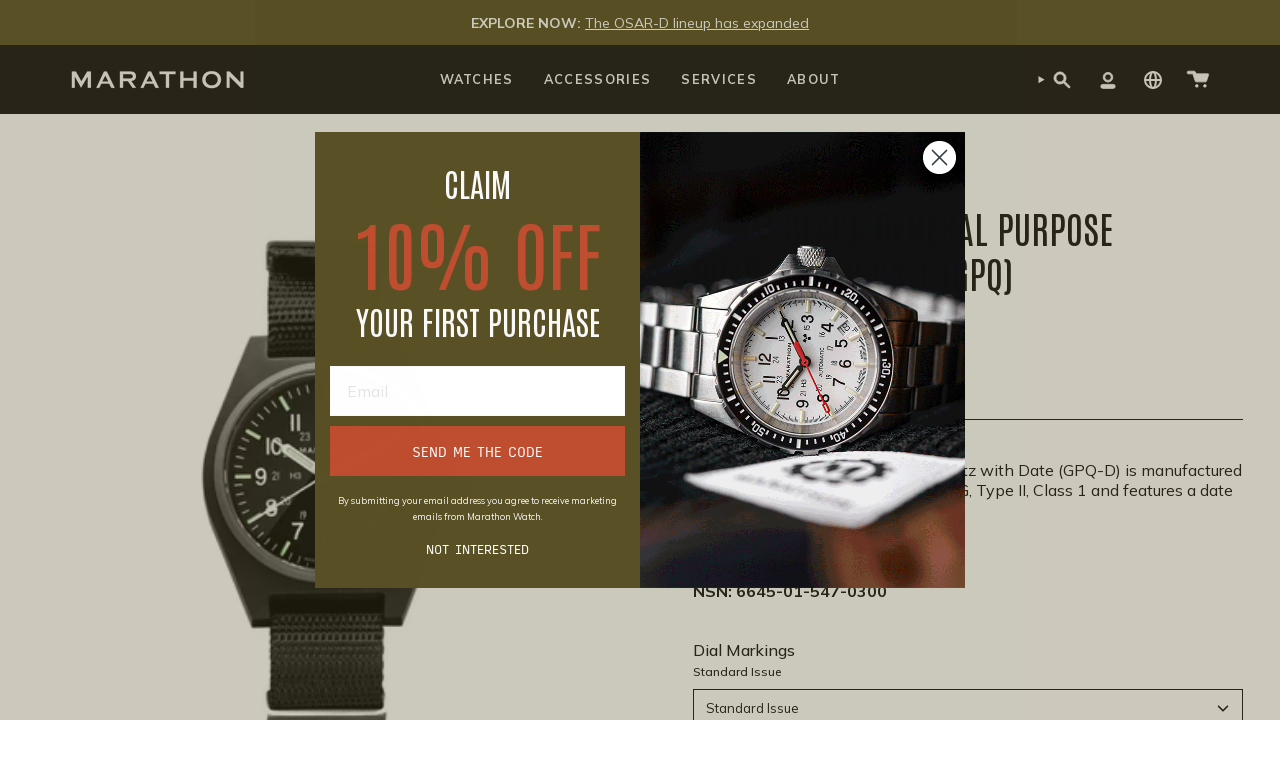

--- FILE ---
content_type: text/html; charset=utf-8
request_url: https://eu.marathonwatch.com/en-ro/products/black-general-purpose-quartz-with-date-tritium-gpq-no-government-markings-34mm
body_size: 76961
content:
<!doctype html>
<html class="no-js no-touch supports-no-cookies" lang="en">
<head>
<!-- Google Tag Manager -->
<script>(function(w,d,s,l,i){w[l]=w[l]||[];w[l].push({'gtm.start':
new Date().getTime(),event:'gtm.js'});var f=d.getElementsByTagName(s)[0],
j=d.createElement(s),dl=l!='dataLayer'?'&l='+l:'';j.async=true;j.src=
'https://www.googletagmanager.com/gtm.js?id='+i+dl;f.parentNode.insertBefore(j,f);
})(window,document,'script','dataLayer','GTM-5LN3GV8F');</script>
<!-- End Google Tag Manager -->

<script>
(function () {
  // --- Helper utilities (ES5-safe) ---
  function toInt(x) { var n = parseInt(x, 10); return isNaN(n) ? null : n; }
  function toCents(n) { return Math.round(Number(n) * 100); }


  // Main class
  function growthshop_dataLayer() {
    // Ensure dataLayer exists
    window.dataLayer = window.dataLayer || [];


    // ========= Configuration (you can edit this block) =========
    this.eventSuffix = '_updated';                // Optional prefix for all event names
    this.formattedItemId = true;          // true => shopify_{CC}_{productId}_{variantId}; false => productId only


    this.dataSchema = {
      ecommerce: { show: true },
      dynamicRemarketing: {
        show: false,
        business_vertical: 'retail'
      }
    };


    this.addToWishListSelectors = {
      addWishListIcon: '',
      gridItemSelector: '',
      productLinkSelector: 'a[href*="/products/"]'
    };


    this.quickViewSelector = {
      quickViewElement: '',
      gridItemSelector: '',
      productLinkSelector: 'a[href*="/products/"]'
    };


    this.miniCartButton = ['a[href="/cart"]'];
    this.miniCartAppersOn = 'click';


    // Direct checkout (Shopify dynamic checkout)
    this.shopifyDirectCheckoutButton = ['.shopify-payment-button'];


    this.isAddToCartRedirect = false;         // If true, forms redirect to cart page immediately
    this.isAjaxCartIncrementDecrement = true; // If false, cart page reloads on +/-/remove
    // ===========================================================


    // -------- Liquid bootstrap --------
    this.cart = {"note":null,"attributes":{},"original_total_price":0,"total_price":0,"total_discount":0,"total_weight":0.0,"item_count":0,"items":[],"requires_shipping":false,"currency":"EUR","items_subtotal_price":0,"cart_level_discount_applications":[],"checkout_charge_amount":0};
    this.countryCode = "IT";
    this.storeURL = "https://eu.marathonwatch.com/en-ro";
    localStorage.setItem('shopCountryCode', this.countryCode);


    // Collect listeners/initial pushes
    this.collectData();
  }


  growthshop_dataLayer.prototype.updateCart = function () {
    var self = this;
    fetch("/cart.js")
      .then(function (r) { return r.json(); })
      .then(function (data) { self.cart = data; })
      .catch(function () {});
  };


  growthshop_dataLayer.prototype.debounce = function (delay) {
    var timeoutId;
    return function (func) {
      var context = this;
      var args = arguments;
      clearTimeout(timeoutId);
      timeoutId = setTimeout(function () {
        func.apply(context, args);
      }, delay);
    };
  };


  growthshop_dataLayer.prototype.collectData = function () {
    this.customerData();
    this.ajaxRequestData();
    this.searchPageData();
    this.miniCartData();


    


    
      this.productSinglePage();
    


    


    this.addToWishListData();
    this.quickViewData();
    this.formData();
    this.phoneClickData();
    this.emailClickData();
  };


  // ========== Logged-in customer data ==========
  growthshop_dataLayer.prototype.customerData = function () {
    var currentUser = {};
    


    
    


    window.dataLayer = window.dataLayer || [];
    window.dataLayer.push({ customer: currentUser });
  };


  // ========== Intercept AJAX/XHR for add_to_cart, remove_from_cart, search ==========
  growthshop_dataLayer.prototype.ajaxRequestData = function () {
    var self = this;


    // Non-ajax cart add (if merchant wants to intercept and still track)
    if (this.isAddToCartRedirect) {
      document.addEventListener('submit', function (event) {
        var addToCartForm = event.target && event.target.closest && event.target.closest('form[action="/cart/add"]');
        if (addToCartForm) {
          event.preventDefault();
          var formData = new FormData(addToCartForm);
          fetch(window.Shopify.routes.root + 'cart/add.js', { method: 'POST', body: formData })
            .then(function () {
              window.location.href = "/en-ro/cart";
            })
            .catch(function (e) { console.error('Error:', e); });
        }
      });
    }


    // Debouncer for search
    var debounced = this.debounce(800);


    // ---- fetch override ----
    var originalFetch = window.fetch;
    if (originalFetch) {
      window.fetch = function () {
        var args = arguments;
        return originalFetch.apply(this, args).then(function (response) {
          try {
            if (response && response.ok) {
              var clone = response.clone();
              var requestURL = args[0] && args[0].toString ? args[0].toString() : '';


              // Search autosuggest
              if (/.*\/search\/?.*\?.*q=.+/.test(requestURL) && requestURL.indexOf('&requestFrom=uldt') === -1) {
                var qs = requestURL.split('?')[1] || '';
                var urlParams = new URLSearchParams(qs);
                var search_term = urlParams.get("q") || '';
                debounced(function () { self._fireSuggestSearch(search_term); });
              }
              // Add to cart
              else if (requestURL.indexOf("/cart/add") > -1) {
                clone.text().then(function (text) {
                  var data;
                  try { data = JSON.parse(text); } catch (e) { data = null; }
                  if (!data) return;
                  if (data.items && Object.prototype.toString.call(data.items) === '[object Array]') {
                    for (var i = 0; i < data.items.length; i++) {
                      self.ecommerceDataLayer('add_to_cart', { items: [data.items[i]] });
                    }
                  } else {
                    self.ecommerceDataLayer('add_to_cart', { items: [data] });
                  }
                  self.updateCart();
                });
              }
              // Cart change/update (increment/decrement/remove)
              else if (requestURL.indexOf("/cart/change") > -1 || requestURL.indexOf("/cart/update") > -1) {
                clone.text().then(function (text) {
                  var newCart;
                  try { newCart = JSON.parse(text); } catch (e) { newCart = null; }
                  if (!newCart || !newCart.items || !self.cart || !self.cart.items) return;


                  var newCartItems = newCart.items.slice();
                  var oldCartItems = self.cart.items.slice();


                  for (var i = 0; i < oldCartItems.length; i++) {
                    var oldIt = oldCartItems[i];
                    var newIt = null;
                    for (var j = 0; j < newCartItems.length; j++) {
                      if (newCartItems[j].id === oldIt.id) { newIt = newCartItems[j]; break; }
                    }
                    if (newIt) {
                      if (newIt.quantity > oldIt.quantity) {
                        var incQty = (newIt.quantity - oldIt.quantity);
                        var updatedItemInc = JSON.parse(JSON.stringify(oldIt));
                        updatedItemInc.quantity = incQty;
                        self.ecommerceDataLayer('add_to_cart', { items: [updatedItemInc] });
                        self.updateCart();
                      } else if (newIt.quantity < oldIt.quantity) {
                        var decQty = (oldIt.quantity - newIt.quantity);
                        var updatedItemDec = JSON.parse(JSON.stringify(oldIt));
                        updatedItemDec.quantity = decQty;
                        self.ecommerceDataLayer('remove_from_cart', { items: [updatedItemDec] });
                        self.updateCart();
                      }
                    } else {
                      self.ecommerceDataLayer('remove_from_cart', { items: [oldIt] });
                      self.updateCart();
                    }
                  }
                });
              }
            }
          } catch (e) {}
          return response;
        });
      };
    }


    // ---- XHR override ----
    var OrigXHR = window.XMLHttpRequest;
    if (OrigXHR) {
      window.XMLHttpRequest = function () {
        var requestURL = '';
        var xhr = new OrigXHR();
        var origOpen = xhr.open;
        var origSend = xhr.send;


        xhr.open = function (method, url) {
          requestURL = url || '';
          return origOpen.apply(xhr, arguments);
        };


        xhr.send = function () {
          if (requestURL.indexOf("/cart/add") > -1 ||
              requestURL.indexOf("/cart/change") > -1 ||
              /.*\/search\/?.*\?.*q=.+/.test(requestURL)) {


            xhr.addEventListener('load', function () {
              if (xhr.readyState === 4 && xhr.status >= 200 && xhr.status < 400) {
                try {
                  // Search autosuggest
                  if (/.*\/search\/?.*\?.*q=.+/.test(requestURL) && requestURL.indexOf('&requestFrom=uldt') === -1) {
                    var qs = requestURL.split('?')[1] || '';
                    var urlParams = new URLSearchParams(qs);
                    var search_term = urlParams.get("q") || '';
                    debounced(function () { self._fireSuggestSearch(search_term); });
                  }
                  // Add to cart
                  else if (requestURL.indexOf("/cart/add") > -1) {
                    var data = JSON.parse(xhr.responseText || '{}');
                    if (data.items && Object.prototype.toString.call(data.items) === '[object Array]') {
                      for (var i = 0; i < data.items.length; i++) {
                        self.ecommerceDataLayer('add_to_cart', { items: [data.items[i]] });
                      }
                    } else {
                      self.ecommerceDataLayer('add_to_cart', { items: [data] });
                    }
                    self.updateCart();
                  }
                  // Change cart
                  else if (requestURL.indexOf("/cart/change") > -1) {
                    var nCart = JSON.parse(xhr.responseText || '{}');
                    if (!nCart || !nCart.items || !self.cart || !self.cart.items) return;


                    var newCartItems = nCart.items.slice();
                    var oldCartItems = self.cart.items.slice();


                    for (var i2 = 0; i2 < oldCartItems.length; i2++) {
                      var oItem = oldCartItems[i2];
                      var nItem = null;
                      for (var j2 = 0; j2 < newCartItems.length; j2++) {
                        if (newCartItems[j2].id === oItem.id) { nItem = newCartItems[j2]; break; }
                      }


                      if (nItem) {
                        if (nItem.quantity > oItem.quantity) {
                          var qInc = (nItem.quantity - oItem.quantity);
                          var incItem = JSON.parse(JSON.stringify(oItem));
                          incItem.quantity = qInc;
                          self.ecommerceDataLayer('add_to_cart', { items: [incItem] });
                          self.updateCart();
                        } else if (nItem.quantity < oItem.quantity) {
                          var qDec = (oItem.quantity - nItem.quantity);
                          var decItem = JSON.parse(JSON.stringify(oItem));
                          decItem.quantity = qDec;
                          self.ecommerceDataLayer('remove_from_cart', { items: [decItem] });
                          self.updateCart();
                        }
                      } else {
                        self.ecommerceDataLayer('remove_from_cart', { items: [oItem] });
                        self.updateCart();
                      }
                    }
                  }
                } catch (e) {}
              }
            });
          }
          return origSend.apply(xhr, arguments);
        };


        return xhr;
      };
    }
  };


  // Helper to fetch suggest results and push a search event
  growthshop_dataLayer.prototype._fireSuggestSearch = function (search_term) {
    var self = this;
    if (!search_term) {
      self.ecommerceDataLayer('search', { search_term: '', items: [] });
      return;
    }
    fetch(self.storeURL + "/search/suggest.json?q=" + encodeURIComponent(search_term) + "&resources[type]=product&requestFrom=uldt")
      .then(function (res) { return res.json(); })
      .then(function (data) {
        var products = data && data.resources && data.resources.results && data.resources.results.products ? data.resources.results.products : [];
        if (!products || !products.length) {
          self.ecommerceDataLayer('search', { search_term: search_term, items: [] });
          return;
        }
        var promises = [];
        for (var i = 0; i < products.length; i++) {
          var prod = products[i];
          var cleanUrl = (prod.url || '').split('?')[0];
          if (cleanUrl) {
            promises.push(fetch(self.storeURL + cleanUrl + ".js").then(function (r) { return r.json(); }).catch(function () { return null; }));
          }
        }
        Promise.all(promises).then(function (prods) {
          var items = [];
          for (var j = 0; j < prods.length; j++) {
            var p = prods[j];
            if (!p || !p.variants || !p.variants.length) continue;
            items.push({
              product_id: p.id,
              product_title: p.title,
              variant_id: p.variants[0].id,
              variant_title: p.variants[0].title,
              vendor: p.vendor,
              total_discount: 0,
              final_price: p.price_min,
              product_type: p.type,
              quantity: 1
            });
          }
          self.ecommerceDataLayer('search', { search_term: search_term, items: items });
        });
      })
      .catch(function () {
        self.ecommerceDataLayer('search', { search_term: search_term, items: [] });
      });
  };


  // ========== Search page ==========
  growthshop_dataLayer.prototype.searchPageData = function () {
    var self = this;
    var href = (window.location && window.location.href) || '';
    if (/.+\/search\?.*\&?q=.+/.test(href)) {
      var qs = href.split('?')[1] || '';
      var urlParams = new URLSearchParams(qs);
      var search_term = urlParams.get("q") || '';
      self._fireSuggestSearch(search_term);
    }
  };


  // ========== Mini cart -> view_cart ==========
  growthshop_dataLayer.prototype.miniCartData = function () {
    if (!this.miniCartButton || !this.miniCartButton.length) return;
    var self = this;
    var evt = (this.miniCartAppersOn === 'hover') ? 'mouseenter' : this.miniCartAppersOn;


    for (var i = 0; i < this.miniCartButton.length; i++) {
      var selector = this.miniCartButton[i];
      var nodes = document.querySelectorAll(selector);
      for (var j = 0; j < nodes.length; j++) {
        nodes[j].addEventListener(evt, function () {
          self.ecommerceDataLayer('view_cart', self.cart || {});
        });
      }
    }
  };


  // ========== Cart page ==========
  growthshop_dataLayer.prototype.viewCartPageData = function () {
    this.ecommerceDataLayer('view_cart', this.cart || {});
    if (!this.isAjaxCartIncrementDecrement) {
      var self = this;
      document.addEventListener('pointerdown', function (event) {
        var target = event.target && event.target.closest && event.target.closest('a[href*="/cart/change?"]');
        if (target) {
          var linkUrl = target.getAttribute('href') || '';
          var qs = linkUrl.split("?")[1] || '';
          var urlParams = new URLSearchParams(qs);
          var newQuantity = toInt(urlParams.get("quantity"));
          var line = toInt(urlParams.get("line"));
          var cart_id = urlParams.get("id");
          if (newQuantity != null && (line || cart_id)) {
            var item = line ? JSON.parse(JSON.stringify((self.cart && self.cart.items && self.cart.items[line - 1]) || {}))
                            : ((self.cart && self.cart.items) ? (function () {
                                for (var i = 0; i < self.cart.items.length; i++) {
                                  if (self.cart.items[i].key === cart_id) return JSON.parse(JSON.stringify(self.cart.items[i]));
                                }
                                return null;
                              })() : null);
            if (!item) return;
            var eventName = 'add_to_cart';
            if (newQuantity < item.quantity) eventName = 'remove_from_cart';
            var qDiff = Math.abs(newQuantity - item.quantity);
            item.quantity = qDiff;
            self.ecommerceDataLayer(eventName, { items: [item] });
          }
        }
      });
    }
  };


  // ========== Product page ==========
  growthshop_dataLayer.prototype.productSinglePage = function () {
    
      var baseItem = {
        product_id: 6049912127675,
        variant_id: 40012936741051,
        product_title: "34mm Black General Purpose Quartz with Date (GPQ)",
        line_level_total_discount: 0,
        vendor: "MARATHON",
        sku: null,
        product_type: "Watch",
        item_list_id: 279639949499,
        item_list_name: "All",
        
          variant_title: "Standard Issue \/ Nylon DEFSTAN",
        
        final_price: 47000,
        quantity: 1
      };


      var variants = [{"id":40012936741051,"title":"Standard Issue \/ Nylon DEFSTAN","option1":"Standard Issue","option2":"Nylon DEFSTAN","option3":null,"sku":"WW194015BK-0108","requires_shipping":true,"taxable":true,"featured_image":{"id":29163971379387,"product_id":6049912127675,"position":1,"created_at":"2021-04-22T21:40:18+02:00","updated_at":"2024-04-15T19:22:29+02:00","alt":null,"width":2000,"height":1999,"src":"\/\/eu.marathonwatch.com\/cdn\/shop\/products\/WW194015BK-NGM-BKNATO-Front.jpg?v=1713201749","variant_ids":[40012936741051]},"available":true,"name":"34mm Black General Purpose Quartz with Date (GPQ) - Standard Issue \/ Nylon DEFSTAN","public_title":"Standard Issue \/ Nylon DEFSTAN","options":["Standard Issue","Nylon DEFSTAN"],"price":47000,"weight":454,"compare_at_price":null,"inventory_management":"shopify","barcode":null,"featured_media":{"alt":null,"id":21414700417211,"position":1,"preview_image":{"aspect_ratio":1.001,"height":1999,"width":2000,"src":"\/\/eu.marathonwatch.com\/cdn\/shop\/products\/WW194015BK-NGM-BKNATO-Front.jpg?v=1713201749"}},"requires_selling_plan":false,"selling_plan_allocations":[],"quantity_rule":{"min":1,"max":null,"increment":1}},{"id":38219174805691,"title":"Standard Issue \/ Ballistic Nylon","option1":"Standard Issue","option2":"Ballistic Nylon","option3":null,"sku":"WW194015BK-0101","requires_shipping":true,"taxable":true,"featured_image":{"id":29163971281083,"product_id":6049912127675,"position":5,"created_at":"2021-04-22T21:40:17+02:00","updated_at":"2024-04-15T19:19:06+02:00","alt":"Black General Purpose Quartz with Date (GPQ) No Government Markings - 34mm - marathonwatch","width":2000,"height":2001,"src":"\/\/eu.marathonwatch.com\/cdn\/shop\/products\/WW194015-BK-NGM-IMG1-Hero.jpg?v=1713201546","variant_ids":[38219174805691]},"available":false,"name":"34mm Black General Purpose Quartz with Date (GPQ) - Standard Issue \/ Ballistic Nylon","public_title":"Standard Issue \/ Ballistic Nylon","options":["Standard Issue","Ballistic Nylon"],"price":43000,"weight":454,"compare_at_price":null,"inventory_management":"shopify","barcode":"063442331804","featured_media":{"alt":"Black General Purpose Quartz with Date (GPQ) No Government Markings - 34mm - marathonwatch","id":21414700318907,"position":5,"preview_image":{"aspect_ratio":1.0,"height":2001,"width":2000,"src":"\/\/eu.marathonwatch.com\/cdn\/shop\/products\/WW194015-BK-NGM-IMG1-Hero.jpg?v=1713201546"}},"requires_selling_plan":false,"selling_plan_allocations":[],"quantity_rule":{"min":1,"max":null,"increment":1}},{"id":40012936773819,"title":"US Gov \/ Nylon DEFSTAN","option1":"US Gov","option2":"Nylon DEFSTAN","option3":null,"sku":"WW194015BK-0008","requires_shipping":true,"taxable":true,"featured_image":{"id":54989032096070,"product_id":6049912127675,"position":8,"created_at":"2024-04-15T19:17:30+02:00","updated_at":"2024-04-15T19:19:06+02:00","alt":null,"width":2000,"height":1999,"src":"\/\/eu.marathonwatch.com\/cdn\/shop\/files\/WW194015BK-US-BKNATO-IMG7-Front.jpg?v=1713201546","variant_ids":[40012936773819]},"available":true,"name":"34mm Black General Purpose Quartz with Date (GPQ) - US Gov \/ Nylon DEFSTAN","public_title":"US Gov \/ Nylon DEFSTAN","options":["US Gov","Nylon DEFSTAN"],"price":47000,"weight":454,"compare_at_price":null,"inventory_management":"shopify","barcode":null,"featured_media":{"alt":null,"id":47647510823238,"position":8,"preview_image":{"aspect_ratio":1.001,"height":1999,"width":2000,"src":"\/\/eu.marathonwatch.com\/cdn\/shop\/files\/WW194015BK-US-BKNATO-IMG7-Front.jpg?v=1713201546"}},"requires_selling_plan":false,"selling_plan_allocations":[],"quantity_rule":{"min":1,"max":null,"increment":1}},{"id":38219174838459,"title":"US Gov \/ Ballistic Nylon","option1":"US Gov","option2":"Ballistic Nylon","option3":null,"sku":"WW194015BK-0001","requires_shipping":true,"taxable":true,"featured_image":{"id":51108253270342,"product_id":6049912127675,"position":11,"created_at":"2023-06-13T19:34:58+02:00","updated_at":"2024-04-15T19:17:37+02:00","alt":null,"width":2000,"height":2001,"src":"\/\/eu.marathonwatch.com\/cdn\/shop\/files\/WW194015-BK-IMG1-Hero_3654db2f-9284-4edd-a037-e98a8272e8b6.jpg?v=1713201457","variant_ids":[38219174838459]},"available":true,"name":"34mm Black General Purpose Quartz with Date (GPQ) - US Gov \/ Ballistic Nylon","public_title":"US Gov \/ Ballistic Nylon","options":["US Gov","Ballistic Nylon"],"price":43000,"weight":454,"compare_at_price":null,"inventory_management":"shopify","barcode":"063442331651","featured_media":{"alt":null,"id":43710780506438,"position":11,"preview_image":{"aspect_ratio":1.0,"height":2001,"width":2000,"src":"\/\/eu.marathonwatch.com\/cdn\/shop\/files\/WW194015-BK-IMG1-Hero_3654db2f-9284-4edd-a037-e98a8272e8b6.jpg?v=1713201457"}},"requires_selling_plan":false,"selling_plan_allocations":[],"quantity_rule":{"min":1,"max":null,"increment":1}}];
      this.ecommerceDataLayer('view_item', { items: [baseItem] });


      if (this.shopifyDirectCheckoutButton && this.shopifyDirectCheckoutButton.length) {
        var self = this;
        document.addEventListener('pointerdown', function (event) {
          var checkoutButton = event.target && event.target.closest && event.target.closest(self.shopifyDirectCheckoutButton.join(', '));
          if (!checkoutButton) return;


          var variant_id = null;
          var form = checkoutButton.closest('form[action*="/cart/add"]');
          if (form) {
            var input = form.querySelector('input[name="id"]');
            var fromURL = new URLSearchParams(window.location.search).get('variant');
            var firstVarId = baseItem.variant_id;
            if (input && input.value) variant_id = input.value;
            else if (fromURL) variant_id = fromURL;
            else if (firstVarId) variant_id = firstVarId;
          }
          variant_id = toInt(variant_id);


          if (variant_id) {
            var quantity = 1;
            var formId = form && form.getAttribute('id');
            if (formId) {
              var qInput = document.querySelector('input[name="quantity"][form="' + formId + '"]');
              if (qInput && qInput.value) quantity = parseInt(qInput.value, 10) || 1;
            }
            var v = null;
            for (var i = 0; i < variants.length; i++) { if (variants[i].id === variant_id) { v = variants[i]; break; } }
            var item = JSON.parse(JSON.stringify(baseItem));
            if (v) {
              item.variant_id = variant_id;
              item.variant_title = v.title;
              item.final_price = v.price;
              item.quantity = quantity;
              self.ecommerceDataLayer('add_to_cart', { items: [item] });
            } else if (self.quickViewedItem && self.quickViewVariants) {
              // fallback for quick view
              for (var j = 0; j < self.quickViewVariants.length; j++) { if (self.quickViewVariants[j].id === variant_id) { v = self.quickViewVariants[j]; break; } }
              if (v) {
                var qi = JSON.parse(JSON.stringify(self.quickViewedItem));
                qi.variant_id = variant_id;
                qi.variant_title = v.title;
                qi.final_price = toCents(v.price);
                qi.quantity = quantity;
                self.ecommerceDataLayer('add_to_cart', { items: [qi] });
              }
            }
          }
        });
      }
    
  };


  // ========== Collections page ==========
  growthshop_dataLayer.prototype.collectionsPageData = function () {
    var ecommerce = { items: [
      
    ]};


    ecommerce.item_list_id = null;
    ecommerce.item_list_name = null;
    this.ecommerceDataLayer('view_item_list', ecommerce);
  };


  // ========== Wishlist ==========
  growthshop_dataLayer.prototype.addToWishListData = function () {
    if (!this.addToWishListSelectors || !this.addToWishListSelectors.addWishListIcon) return;
    var self = this;
    document.addEventListener('pointerdown', function (event) {
      var target = event.target;
      if (!target || !target.closest || !target.closest(self.addToWishListSelectors.addWishListIcon)) return;


      var pageURL = (window.location && window.location.href ? window.location.href : '').replace(/\?.+/, '');
      var requestURL;


      if (/\/products\/[^/]+$/.test(pageURL)) {
        requestURL = pageURL;
      } else if (self.addToWishListSelectors.gridItemSelector && self.addToWishListSelectors.productLinkSelector) {
        var itemEl = target.closest(self.addToWishListSelectors.gridItemSelector);
        if (itemEl) {
          var linkEl = itemEl.querySelector(self.addToWishListSelectors.productLinkSelector);
          if (linkEl) {
            var link = (linkEl.getAttribute('href') || '').replace(/\?.+/, '');
            if (link && /\/products\/[^/]+$/.test(link)) requestURL = link;
          }
        }
      }


      if (requestURL) {
        fetch(requestURL + '.json')
          .then(function (r) { return r.json(); })
          .then(function (result) {
            var d = result && result.product;
            if (!d || !d.variants || !d.variants.length) return;
            var it = {
              product_id: d.id,
              variant_id: d.variants[0].id,
              product_title: d.title,
              quantity: 1,
              final_price: toCents(d.variants[0].price),
              total_discount: 0,
              product_type: d.product_type,
              vendor: d.vendor,
              variant_title: (d.variants[0].title !== 'Default Title') ? d.variants[0].title : undefined,
              sku: d.variants[0].sku
            };
            self.ecommerceDataLayer('add_to_wishlist', { items: [it] });
          })
          .catch(function () {});
      }
    });
  };


  // ========== Quick View ==========
  growthshop_dataLayer.prototype.quickViewData = function () {
    if (!this.quickViewSelector || !this.quickViewSelector.quickViewElement || !this.quickViewSelector.gridItemSelector || !this.quickViewSelector.productLinkSelector) return;
    var self = this;


    document.addEventListener('pointerdown', function (event) {
      var target = event.target;
      if (!target || !target.closest || !target.closest(self.quickViewSelector.quickViewElement)) return;


      var requestURL;
      var itemEl = target.closest(self.quickViewSelector.gridItemSelector);
      if (itemEl) {
        var linkEl = itemEl.querySelector(self.quickViewSelector.productLinkSelector);
        if (linkEl) {
          var link = (linkEl.getAttribute('href') || '').replace(/\?.+/, '');
          if (link && /\/products\/[^/]+$/.test(link)) requestURL = link;
        }
      }


      if (requestURL) {
        fetch(requestURL + '.json')
          .then(function (r) { return r.json(); })
          .then(function (res) {
            var d = res && res.product;
            if (!d || !d.variants || !d.variants.length) return;
            var it = {
              product_id: d.id,
              variant_id: d.variants[0].id,
              product_title: d.title,
              quantity: 1,
              final_price: toCents(d.variants[0].price),
              total_discount: 0,
              product_type: d.product_type,
              vendor: d.vendor,
              variant_title: (d.variants[0].title !== 'Default Title') ? d.variants[0].title : undefined,
              sku: d.variants[0].sku
            };
            self.ecommerceDataLayer('view_item', { items: [it] });
            self.quickViewVariants = d.variants;
            self.quickViewedItem = it;
          })
          .catch(function () {});
      }
    });


    
  };


  // ========== Push ecommerce events ==========
  growthshop_dataLayer.prototype.ecommerceDataLayer = function (eventName, data) {
    var self = this;
    window.dataLayer.push({ ecommerce: null });


    var items = (data && data.items && data.items.length) ? data.items : [];
    var currency = (this.cart && this.cart.currency) ? this.cart.currency : 'USD';


    var dlItems = [];
    for (var i = 0; i < items.length; i++) {
      var it = items[i] || {};
      var entry = {
        index: i,
        item_id: this.formattedItemId ? ('shopify_' + this.countryCode + '_' + it.product_id + '_' + it.variant_id) : String(it.product_id || ''),
        id:      this.formattedItemId ? ('shopify_' + this.countryCode + '_' + it.product_id + '_' + it.variant_id) : String(it.product_id || ''),
        product_id: String(it.product_id || ''),
        variant_id: String(it.variant_id || ''),
        item_name: it.product_title,
        quantity: Number(it.quantity || 1),
        price: Number(((Number(it.final_price || 0) / 100).toFixed(2))),
        discount: it.total_discount ? Number(((Number(it.total_discount) / 100).toFixed(2))) : 0
      };
      if (it.product_type) entry.item_category = it.product_type;
      if (it.vendor) entry.item_brand = it.vendor;
      if (it.variant_title && it.variant_title !== 'Default Title') entry.item_variant = it.variant_title;
      if (it.sku) entry.sku = it.sku;
      if (it.item_list_name) entry.item_list_name = it.item_list_name;
      if (it.item_list_id != null) entry.item_list_id = String(it.item_list_id);
      dlItems.push(entry);
    }


    var value;
    if (data && data.total_price != null) {
      value = Number(((Number(data.total_price) / 100).toFixed(2)));
    } else {
      var sum = 0;
      for (var k = 0; k < dlItems.length; k++) {
        sum += (Number(dlItems[k].price) * Number(dlItems[k].quantity));
      }
      value = Number(sum.toFixed(2));
    }


    var payload = {
      event: eventName + this.eventSuffix,
      ecommerce: {
        currency: currency,
        items: dlItems,
        value: value
      }
    };


    if (data && data.item_list_id != null) payload.ecommerce.item_list_id = data.item_list_id;
    if (data && data.item_list_name != null) payload.ecommerce.item_list_name = data.item_list_name;
    if (data && data.search_term != null) payload.search_term = data.search_term;


    if (self.dataSchema.dynamicRemarketing && self.dataSchema.dynamicRemarketing.show) {
      window.dataLayer.push({ dynamicRemarketing: null });
      payload.dynamicRemarketing = {
        value: value,
        items: (function () {
          var arr = [];
          for (var i2 = 0; i2 < dlItems.length; i2++) {
            arr.push({ id: dlItems[i2].item_id, google_business_vertical: self.dataSchema.dynamicRemarketing.business_vertical });
          }
          return arr;
        })()
      };
    }


    if (!self.dataSchema.ecommerce || !self.dataSchema.ecommerce.show) {
      delete payload.ecommerce;
    }


    window.dataLayer.push(payload);
  };


  // ========== Forms ==========
  growthshop_dataLayer.prototype.formData = function () {
    var self = this;
    document.addEventListener('submit', function (event) {
      var form = event.target && event.target.closest && event.target.closest('form[action^="/contact"]');
      if (!form) return;


      var formData = {
        form_location: (window.location && window.location.href) || '',
        form_id: form.getAttribute('id'),
        form_classes: form.getAttribute('class')
      };
      var formType = form.querySelector('input[name="form_type"]');
      var inputs = form.querySelectorAll("input:not([type=hidden]):not([type=submit]), textarea, select");


      for (var i = 0; i < inputs.length; i++) {
        var input = inputs[i], name = input && input.name, val = input && input.value;
        if (name && val) {
          var m = name.match(/\[(.*?)\]/);
          if (m && m.length > 1) formData[m[1]] = val;
        }
      }


      if (formType && formType.value === 'customer') {
        window.dataLayer.push({ event: self.eventPrefix + 'newsletter_signup' , form_location: formData.form_location, form_id: formData.form_id, form_classes: formData.form_classes });
      } else if (formType && formType.value === 'contact') {
        window.dataLayer.push({ event: self.eventPrefix + 'contact_form_submit', form_location: formData.form_location, form_id: formData.form_id, form_classes: formData.form_classes });
      }
    });
  };


  // ========== Phone click ==========
  growthshop_dataLayer.prototype.phoneClickData = function () {
    var self = this;
    document.addEventListener('click', function (event) {
      var target = event.target && event.target.closest && event.target.closest('a[href^="tel:"]');
      if (!target) return;
      var phone_number = (target.getAttribute('href') || '').replace('tel:', '');
      window.dataLayer.push({
        event: self.eventPrefix + 'phone_number_click',
        page_location: (window.location && window.location.href) || '',
        link_classes: target.getAttribute('class'),
        link_id: target.getAttribute('id'),
        phone_number: phone_number
      });
    });
  };


  // ========== Email click ==========
  growthshop_dataLayer.prototype.emailClickData = function () {
    var self = this;
    document.addEventListener('click', function (event) {
      var target = event.target && event.target.closest && event.target.closest('a[href^="mailto:"]');
      if (!target) return;
      var email_address = (target.getAttribute('href') || '').replace('mailto:', '');
      window.dataLayer.push({
        event: self.eventPrefix + 'email_click',
        page_location: (window.location && window.location.href) || '',
        link_classes: target.getAttribute('class'),
        link_id: target.getAttribute('id'),
        email_address: email_address
      });
    });
  };


  // ========== Bootstrap ==========
  document.addEventListener('DOMContentLoaded', function () {
    try {
      new growthshop_dataLayer(); // fixed: correct class name
    } catch (error) {
      console.log(error);
    }
  });
})();
</script>




  <!-- CODE SETTINGS START -->
<!-- CODE SETTINGS START -->

<!-- Please add your Google Ads Audience Source Tag ID -->


<!-- Please add your alpha2 code, you can find it here: https://help.shopify.com/en/api/custom-storefronts/storefront-api/reference/enum/countrycode -->


<!-- set your product id values are default, product_id, parent_id, sku-->


<!-- CODE SETTINGS END -->
<!-- CODE SETTINGS END -->

<!-- ==================================== -->
<!-- DO NOT EDIT ANYTHING BELOW THIS LINE -->

<script async src="https://www.googletagmanager.com/gtag/js?id=AW-396484177"></script><script>
  window.dataLayer = window.dataLayer || [];
  function gtag(){dataLayer.push(arguments);}
  gtag('js', new Date());
  gtag('config', 'AW-396484177');
</script>



<script>
  gtag('event', 'ads_view_item', {
    'send_to': 'AW-396484177',
  	  'value': 470.00,
	
    'items': [{
			'id': 'shopify_IT_6049912127675_40012936741051',
      'google_business_vertical': 'retail'
    }]
	
  });
</script>
<script>  
console.log('ga4_datalayer');
  
  (function() {
      class Ultimate_Shopify_DataLayer {
        constructor() {
          window.dataLayer = window.dataLayer || []; 
          
          // use a prefix of events name
          this.eventPrefix = 'ga4_';

          //Keep the value false to get non-formatted product ID
          this.formattedItemId = true; 

          // add to wishlist selectors
          this.addToWishListSelectors = {
            'addWishListIcon': '',
            'gridItemSelector': '',
            'productLinkSelector': 'a[href*="/products/"]'
          }

          // quick view selectors
          this.quickViewSelector = {
            'quickViewElement': '',
            'gridItemSelector': '',
            'productLinkSelector': 'a[href*="/products/"]'
          }

          // mini cart button selector
          this.miniCartButton = [
            'a[href="/cart"]', 
          ];
          this.miniCartAppersOn = 'click';


          // begin checkout buttons/links selectors
          this.beginCheckoutButtons = [
            'input[name="checkout"]',
            'button[name="checkout"]',
            'a[href="/checkout"]',
            '.additional-checkout-buttons',
          ];

          // direct checkout button selector
          this.shopifyDirectCheckoutButton = [
            '.shopify-payment-button'
          ]

          //Keep the value true if Add to Cart redirects to the cart page
          this.isAddToCartRedirect = false;
          
          // keep the value false if cart items increment/decrement/remove refresh page 
          this.isAjaxCartIncrementDecrement = true;
          

          // Caution: Do not modify anything below this line, as it may result in it not functioning correctly.
          this.cart = {"note":null,"attributes":{},"original_total_price":0,"total_price":0,"total_discount":0,"total_weight":0.0,"item_count":0,"items":[],"requires_shipping":false,"currency":"EUR","items_subtotal_price":0,"cart_level_discount_applications":[],"checkout_charge_amount":0}
          this.countryCode = "IT";
          this.collectData();  
        }

        updateCart() {
          fetch("/cart.js")
          .then((response) => response.json())
          .then((data) => {
            this.cart = data;
          });
        }

       debounce(delay) {         
          let timeoutId;
          return function(func) {
            console.log('on-clean', timeoutId);
            const context = this;
            const args = arguments;
            
            clearTimeout(timeoutId);
            
            timeoutId = setTimeout(function() {
              func.apply(context, args);
            }, delay);

            console.log('new set', timeoutId);
          };
        }

        collectData() { 
            this.customerData();
            this.ajaxRequestData();
            this.searchPageData();
            this.miniCartData();
            this.beginCheckoutData();
  
            
  
            
              this.productSinglePage();
            
  
            
            
            this.addToWishListData();
            this.quickViewData();
            this.formData();
            this.phoneClickData();
            this.emailClickData();
        }        

        //logged in customer data 
        customerData() {
            const currentUser = {};
            

            if (currentUser.email) {
              currentUser.hash_email = "e3b0c44298fc1c149afbf4c8996fb92427ae41e4649b934ca495991b7852b855"
            }

            window.dataLayer = window.dataLayer || [];
            dataLayer.push({
              customer: currentUser
            })
        }

        // add_to_cart, remove_from_cart, search
        ajaxRequestData() {
          const self = this;
          
          // handle non-ajax add to cart
          if(this.isAddToCartRedirect) {
            document.addEventListener('submit', function(event) {
              const addToCartForm = event.target.closest('form[action="/cart/add"]');
              if(addToCartForm) {
                event.preventDefault();
                
                const formData = new FormData(addToCartForm);
            
                fetch(window.Shopify.routes.root + 'cart/add.js', {
                  method: 'POST',
                  body: formData
                })
                .then(response => {
                    window.location.href = "/en-ro/cart";
                })
                .catch((error) => {
                  console.error('Error:', error);
                });
              }
            });
          }
          
          // fetch
          let originalFetch = window.fetch;
          let debounce = this.debounce(800);
          
          window.fetch = function () {
            return originalFetch.apply(this, arguments).then((response) => {
              if (response.ok) {
                let cloneResponse = response.clone();
                let requestURL = arguments[0];
                
                if(/.*\/search\/?.*\?.*q=.+/.test(requestURL)) {   
                  const queryString = requestURL.split('?')[1];
                  const urlParams = new URLSearchParams(queryString);
                  const search_term = urlParams.get("q");

                  debounce(function() {
                   dataLayer.push({
                     event: 'search', 
                     search_term
                   })
                  });
                }
                else if (requestURL.includes("/cart/add")) {
                  cloneResponse.text().then((text) => {
                    let data = JSON.parse(text);

                    if(data.items && Array.isArray(data.items)) {
                      data.items.forEach(function(item) {
                         self.singleCartItemDataLayer('add_to_cart', item);
                      })
                    } else {
                      self.singleCartItemDataLayer('add_to_cart', data);
                    }
                    self.updateCart();
                  });
                }else if(requestURL.includes("/cart/change") || requestURL.includes("/cart/update")) {
                  
                   cloneResponse.text().then((text) => {
                     
                    let newCart = JSON.parse(text);
                    let newCartItems = newCart.items;
                    let oldCartItems = self.cart.items;

                    for(let i = 0; i < oldCartItems.length; i++) {
                      let item = oldCartItems[i];
                      let newItem = newCartItems.find(newItems => newItems.id === item.id);


                      if(newItem) {

                        if(newItem.quantity > item.quantity) {
                          // cart item increment
                          let quantity = (newItem.quantity - item.quantity);
                          let updatedItem = {...item, quantity}
                          self.singleCartItemDataLayer('add_to_cart', updatedItem);
                          self.updateCart(); 

                        }else if(newItem.quantity < item.quantity) {
                          // cart item decrement
                          let quantity = (item.quantity - newItem.quantity);
                          let updatedItem = {...item, quantity}
                          self.singleCartItemDataLayer('remove_from_cart', updatedItem);
                          self.updateCart(); 
                        }
                        

                      }else {
                        self.singleCartItemDataLayer('remove_from_cart', item);
                        self.updateCart(); 
                      }
                    }
                     
                  });
                }
              }
              return response;
            });
          }
          // end fetch 


          //xhr
          var origXMLHttpRequest = XMLHttpRequest;
          XMLHttpRequest = function() {
            var requestURL;
    
            var xhr = new origXMLHttpRequest();
            var origOpen = xhr.open;
            var origSend = xhr.send;
            
    
    
            // Override the `open` function.
            xhr.open = function(method, url) {
                requestURL = url;
                return origOpen.apply(this, arguments);
            };
    
    
            xhr.send = function() {
    
                // Only proceed if the request URL matches what we're looking for.
                if (requestURL.includes("/cart/add") || requestURL.includes("/cart/change") || /.*\/search\/?.*\?.*q=.+/.test(requestURL)) {
        
                    xhr.addEventListener('load', function() {
                        if (xhr.readyState === 4) {
                            if (xhr.status >= 200 && xhr.status < 400) { 

                              if(/.*\/search\/?.*\?.*q=.+/.test(requestURL)) {
                                const queryString = requestURL.split('?')[1];
                                const urlParams = new URLSearchParams(queryString);
                                const search_term = urlParams.get("q");

                                debounce(function() {
                                  dataLayer.push({
                                    event: 'search', 
                                    search_term
                                  })
                                });
                              }

                              else if(requestURL.includes("/cart/add")) {
                                 
                                   const item = JSON.parse(xhr.responseText);
                                   self.singleCartItemDataLayer('add_to_cart', item);
                                   self.updateCart();
                                 
                               }else if(requestURL.includes("/cart/change")) {
                                 
                                  const newCart = JSON.parse(xhr.responseText);
                                  const newCartItems = newCart.items;
                                  let oldCartItems = self.cart.items;
              
                                  for(let i = 0; i < oldCartItems.length; i++) {
                                    let item = oldCartItems[i];
                                    let newItem = newCartItems.find(newItems => newItems.id === item.id);
              
              
                                    if(newItem) {
                                      if(newItem.quantity > item.quantity) {
                                        // cart item increment
                                        let quantity = (newItem.quantity - item.quantity);
                                        let updatedItem = {...item, quantity}
                                        self.singleCartItemDataLayer('add_to_cart', updatedItem);
                                        self.updateCart(); 
              
                                      }else if(newItem.quantity < item.quantity) {
                                        // cart item decrement
                                        let quantity = (item.quantity - newItem.quantity);
                                        let updatedItem = {...item, quantity}
                                        self.singleCartItemDataLayer('remove_from_cart', updatedItem);
                                        self.updateCart(); 
                                      }
                                      
              
                                    }else {
                                      self.singleCartItemDataLayer('remove_from_cart', item);
                                      self.updateCart(); 
                                    }
                                  }
                               }          
                            }
                        }
                    });
                }
    
                return origSend.apply(this, arguments);
            };
    
            return xhr;
          }; 
          //end xhr
        }

        // search event from search page
        searchPageData() {
          let pageUrl = window.location.href;
          if(/.*\/search\/?.*\?q=.+/.test(pageUrl)) {   
            const queryString = pageUrl.split('?')[1];
            const urlParams = new URLSearchParams(queryString);
            const search_term = urlParams.get("q");

            if (performance.navigation.type === 0) {
              dataLayer.push({
                 event: 'search', 
                 search_term
              });
            }
          }
        }

        // view_cart
        miniCartData() {
          if(this.miniCartButton.length) {
            let self = this;
            if(this.miniCartAppersOn === 'hover') {
              this.miniCartAppersOn = 'mouseenter';
            }
            this.miniCartButton.forEach((selector) => {
            let miniCartButton = document.querySelector(selector);

              if(miniCartButton) {
                miniCartButton.addEventListener(self.miniCartAppersOn, () => {
                  self.cartItemsDataLayer('view_cart', self.cart);
                });
              }
            });
          }
        }

        // begin_checkout
        beginCheckoutData() {
          let self = this;
          document.addEventListener('pointerdown', () => {
            let targetElement = event.target.closest(self.beginCheckoutButtons.join(', '));
            if(targetElement) {
              self.cartItemsDataLayer('begin_checkout', self.cart);
            }
          });
        }

        // view_cart, add_to_cart, remove_from_cart
        viewCartPageData() {
          
          this.cartItemsDataLayer('view_cart', this.cart);

          //if cart quantity chagne reload page 
          if(!this.isAjaxCartIncrementDecrement) {
            const self = this;
            document.addEventListener('pointerdown', (event) => {
              const target = event.target.closest('a[href*="/cart/change?"]');
              if(target) {
                const linkUrl = target.getAttribute('href');
                const queryString = linkUrl.split("?")[1];
                const urlParams = new URLSearchParams(queryString);
                const newQuantity = urlParams.get("quantity");
                const line = urlParams.get("line");
                const cart_id = urlParams.get("id");
        
                
                if(newQuantity && (line || cart_id)) {
                  let item = line ? {...self.cart.items[line - 1]} : self.cart.items.find(item => item.key === cart_id);
        
                  let event = 'add_to_cart';
                  if(newQuantity < item.quantity) {
                    event = 'remove_from_cart';
                  }
        
                  let quantity = Math.abs(newQuantity - item.quantity);
                  item['quantity'] = quantity;
        
                  self.singleCartItemDataLayer(event, item);
                }
              }
            });
          }
        }

        productSinglePage() {
        
          const item = {
              product_id: 6049912127675,
              variant_id: 40012936741051,
              product_title: "34mm Black General Purpose Quartz with Date (GPQ)",
              vendor: "MARATHON",
              line_level_total_discount: 0,
              vendor: "MARATHON",
              sku: null,
              product_type: "Watch",
              item_list_id: 279639949499,
              item_list_name: "All",
              
                variant_title: "Standard Issue \/ Nylon DEFSTAN",
              
              final_price: 47000,
              quantity: 1
          };
          
          const variants = [{"id":40012936741051,"title":"Standard Issue \/ Nylon DEFSTAN","option1":"Standard Issue","option2":"Nylon DEFSTAN","option3":null,"sku":"WW194015BK-0108","requires_shipping":true,"taxable":true,"featured_image":{"id":29163971379387,"product_id":6049912127675,"position":1,"created_at":"2021-04-22T21:40:18+02:00","updated_at":"2024-04-15T19:22:29+02:00","alt":null,"width":2000,"height":1999,"src":"\/\/eu.marathonwatch.com\/cdn\/shop\/products\/WW194015BK-NGM-BKNATO-Front.jpg?v=1713201749","variant_ids":[40012936741051]},"available":true,"name":"34mm Black General Purpose Quartz with Date (GPQ) - Standard Issue \/ Nylon DEFSTAN","public_title":"Standard Issue \/ Nylon DEFSTAN","options":["Standard Issue","Nylon DEFSTAN"],"price":47000,"weight":454,"compare_at_price":null,"inventory_management":"shopify","barcode":null,"featured_media":{"alt":null,"id":21414700417211,"position":1,"preview_image":{"aspect_ratio":1.001,"height":1999,"width":2000,"src":"\/\/eu.marathonwatch.com\/cdn\/shop\/products\/WW194015BK-NGM-BKNATO-Front.jpg?v=1713201749"}},"requires_selling_plan":false,"selling_plan_allocations":[],"quantity_rule":{"min":1,"max":null,"increment":1}},{"id":38219174805691,"title":"Standard Issue \/ Ballistic Nylon","option1":"Standard Issue","option2":"Ballistic Nylon","option3":null,"sku":"WW194015BK-0101","requires_shipping":true,"taxable":true,"featured_image":{"id":29163971281083,"product_id":6049912127675,"position":5,"created_at":"2021-04-22T21:40:17+02:00","updated_at":"2024-04-15T19:19:06+02:00","alt":"Black General Purpose Quartz with Date (GPQ) No Government Markings - 34mm - marathonwatch","width":2000,"height":2001,"src":"\/\/eu.marathonwatch.com\/cdn\/shop\/products\/WW194015-BK-NGM-IMG1-Hero.jpg?v=1713201546","variant_ids":[38219174805691]},"available":false,"name":"34mm Black General Purpose Quartz with Date (GPQ) - Standard Issue \/ Ballistic Nylon","public_title":"Standard Issue \/ Ballistic Nylon","options":["Standard Issue","Ballistic Nylon"],"price":43000,"weight":454,"compare_at_price":null,"inventory_management":"shopify","barcode":"063442331804","featured_media":{"alt":"Black General Purpose Quartz with Date (GPQ) No Government Markings - 34mm - marathonwatch","id":21414700318907,"position":5,"preview_image":{"aspect_ratio":1.0,"height":2001,"width":2000,"src":"\/\/eu.marathonwatch.com\/cdn\/shop\/products\/WW194015-BK-NGM-IMG1-Hero.jpg?v=1713201546"}},"requires_selling_plan":false,"selling_plan_allocations":[],"quantity_rule":{"min":1,"max":null,"increment":1}},{"id":40012936773819,"title":"US Gov \/ Nylon DEFSTAN","option1":"US Gov","option2":"Nylon DEFSTAN","option3":null,"sku":"WW194015BK-0008","requires_shipping":true,"taxable":true,"featured_image":{"id":54989032096070,"product_id":6049912127675,"position":8,"created_at":"2024-04-15T19:17:30+02:00","updated_at":"2024-04-15T19:19:06+02:00","alt":null,"width":2000,"height":1999,"src":"\/\/eu.marathonwatch.com\/cdn\/shop\/files\/WW194015BK-US-BKNATO-IMG7-Front.jpg?v=1713201546","variant_ids":[40012936773819]},"available":true,"name":"34mm Black General Purpose Quartz with Date (GPQ) - US Gov \/ Nylon DEFSTAN","public_title":"US Gov \/ Nylon DEFSTAN","options":["US Gov","Nylon DEFSTAN"],"price":47000,"weight":454,"compare_at_price":null,"inventory_management":"shopify","barcode":null,"featured_media":{"alt":null,"id":47647510823238,"position":8,"preview_image":{"aspect_ratio":1.001,"height":1999,"width":2000,"src":"\/\/eu.marathonwatch.com\/cdn\/shop\/files\/WW194015BK-US-BKNATO-IMG7-Front.jpg?v=1713201546"}},"requires_selling_plan":false,"selling_plan_allocations":[],"quantity_rule":{"min":1,"max":null,"increment":1}},{"id":38219174838459,"title":"US Gov \/ Ballistic Nylon","option1":"US Gov","option2":"Ballistic Nylon","option3":null,"sku":"WW194015BK-0001","requires_shipping":true,"taxable":true,"featured_image":{"id":51108253270342,"product_id":6049912127675,"position":11,"created_at":"2023-06-13T19:34:58+02:00","updated_at":"2024-04-15T19:17:37+02:00","alt":null,"width":2000,"height":2001,"src":"\/\/eu.marathonwatch.com\/cdn\/shop\/files\/WW194015-BK-IMG1-Hero_3654db2f-9284-4edd-a037-e98a8272e8b6.jpg?v=1713201457","variant_ids":[38219174838459]},"available":true,"name":"34mm Black General Purpose Quartz with Date (GPQ) - US Gov \/ Ballistic Nylon","public_title":"US Gov \/ Ballistic Nylon","options":["US Gov","Ballistic Nylon"],"price":43000,"weight":454,"compare_at_price":null,"inventory_management":"shopify","barcode":"063442331651","featured_media":{"alt":null,"id":43710780506438,"position":11,"preview_image":{"aspect_ratio":1.0,"height":2001,"width":2000,"src":"\/\/eu.marathonwatch.com\/cdn\/shop\/files\/WW194015-BK-IMG1-Hero_3654db2f-9284-4edd-a037-e98a8272e8b6.jpg?v=1713201457"}},"requires_selling_plan":false,"selling_plan_allocations":[],"quantity_rule":{"min":1,"max":null,"increment":1}}]
          this.singleCartItemDataLayer('view_item', item);

          if(this.shopifyDirectCheckoutButton.length) {
              let self = this;
              document.addEventListener('pointerdown', (event) => {
                  
                
                let target = event.target;
                let checkoutButton = event.target.closest(this.shopifyDirectCheckoutButton.join(', '));

                if(checkoutButton && (variants || self.quickViewVariants)) {

                    let checkoutForm = checkoutButton.closest('form[action*="/cart/add"]');
                    if(checkoutForm) {

                        let variant_id = null;
                        let varientInput = checkoutForm.querySelector('input[name="id"]');
                        let varientIdFromURL = new URLSearchParams(window.location.search).get('variant');
                        let firstVarientId = item.variant_id;

                        if(varientInput) {
                          variant_id = parseInt(varientInput.value);
                        }else if(varientIdFromURL) {
                          variant_id = varientIdFromURL;
                        }else if(firstVarientId) {
                          variant_id = firstVarientId;
                        }

                        if(variant_id) {
                            variant_id = parseInt(variant_id);

                            console.log('varient id', variant_id);
                          
                            let quantity = 1;
                            let quantitySelector = checkoutForm.getAttribute('id');
                            if(quantitySelector) {
                              let quentityInput = document.querySelector('input[name="quantity"][form="'+quantitySelector+'"]');
                              if(quentityInput) {
                                  quantity = +quentityInput.value;
                              }
                            }
                          
                            if(variant_id) {
                                let variant = variants.find(item => item.id === +variant_id);
                                if(variant && item) {
                                    variant_id
                                    item['variant_id'] = variant_id;
                                    item['variant_title'] = variant.title;
                                    item['final_price'] = variant.price;
                                    item['quantity'] = quantity;
                                    
                                    self.singleCartItemDataLayer('add_to_cart', item);
                                    self.singleCartItemDataLayer('begin_checkout', item);
                                }else if(self.quickViewedItem) {                                  
                                  let variant = self.quickViewVariants.find(item => item.id === +variant_id);
                                  if(variant) {
                                    self.quickViewedItem['variant_id'] = variant_id;
                                    self.quickViewedItem['variant_title'] = variant.title;
                                    self.quickViewedItem['final_price'] = parseFloat(variant.price) * 100;
                                    self.quickViewedItem['quantity'] = quantity;
                                    
                                    self.singleCartItemDataLayer('add_to_cart', self.quickViewedItem);
                                    self.singleCartItemDataLayer('begin_checkout', self.quickViewedItem);
                                    
                                  }
                                }
                            }
                        }
                    }

                }
              }); 
          }
          
          
        }

        collectionsPageData() {
          var ecommerce = {
            'items': [
              
              ]
          };

          ecommerce['item_list_id'] = null
          ecommerce['item_list_name'] = null

          this.cartItemsDataLayer('view_item_list', ecommerce);
        }
        
        
        // add to wishlist
        addToWishListData() {
          if(this.addToWishListSelectors && this.addToWishListSelectors.addWishListIcon) {
            const self = this;
            document.addEventListener('pointerdown', (event) => {
              let target = event.target;
              
              if(target.closest(self.addToWishListSelectors.addWishListIcon)) {
                let pageULR = window.location.href.replace(/\?.+/, '');
                let requestURL = undefined;
          
                if(/\/products\/[^/]+$/.test(pageULR)) {
                  requestURL = pageULR;
                } else if(self.addToWishListSelectors.gridItemSelector && self.addToWishListSelectors.productLinkSelector) {
                  let itemElement = target.closest(self.addToWishListSelectors.gridItemSelector);
                  if(itemElement) {
                    let linkElement = itemElement.querySelector(self.addToWishListSelectors.productLinkSelector); 
                    if(linkElement) {
                      let link = linkElement.getAttribute('href').replace(/\?.+/g, '');
                      if(link && /\/products\/[^/]+$/.test(link)) {
                        requestURL = link;
                      }
                    }
                  }
                }

                if(requestURL) {
                  fetch(requestURL + '.json')
                    .then(res => res.json())
                    .then(result => {
                      let data = result.product;                    
                      if(data) {
                        let dataLayerData = {
                        	product_id: data.id,
                            variant_id: data.variants[0].id,
                            product_title: data.title,
                        	quantity: 1,
                        	final_price: parseFloat(data.variants[0].price) * 100,
                        	total_discount: 0,
                        	product_type: data.product_type,
                        	vendor: data.vendor,
                        	variant_title: (data.variants[0].title !== 'Default Title') ? data.variants[0].title : undefined,
                        	sku: data.variants[0].sku,
                        }

                        self.singleCartItemDataLayer('add_to_wishlist', dataLayerData);
                      }
                    });
                }
              }
            });
          }
        }

        quickViewData() {
          if(this.quickViewSelector.quickViewElement && this.quickViewSelector.gridItemSelector && this.quickViewSelector.productLinkSelector) {
            const self = this;
            document.addEventListener('pointerdown', (event) => {
              let target = event.target;
              if(target.closest(self.quickViewSelector.quickViewElement)) {
                let requestURL = undefined;
                let itemElement = target.closest(this.quickViewSelector.gridItemSelector );
                
                if(itemElement) {
                  let linkElement = itemElement.querySelector(self.quickViewSelector.productLinkSelector); 
                  if(linkElement) {
                    let link = linkElement.getAttribute('href').replace(/\?.+/g, '');
                    if(link && /\/products\/[^/]+$/.test(link)) {
                      requestURL = link;
                    }
                  }
                }   
                
                if(requestURL) {
                    fetch(requestURL + '.json')
                      .then(res => res.json())
                      .then(result => {
                        let data = result.product;                    
                        if(data) {
                          let dataLayerData = {
                          	product_id: data.id,
                            variant_id: data.variants[0].id,
                            product_title: data.title,
                          	quantity: 1,
                          	final_price: parseFloat(data.variants[0].price) * 100,
                          	total_discount: 0,
                          	product_type: data.product_type,
                          	vendor: data.vendor,
                          	variant_title: (data.variants[0].title !== 'Default Title') ? data.variants[0].title : undefined,
                          	sku: data.variants[0].sku,
                          }
  
                          self.singleCartItemDataLayer('view_item', dataLayerData);
                          self.quickViewVariants = data.variants;
                          self.quickViewedItem = dataLayerData;
                        }
                      });
                  }
              }
            });

            
          }
        }

        // single item add in dataLyaer
        singleCartItemDataLayer(event, item) { 
          dataLayer.push({ "ecommerce": null });
          const dataLayerData = {
            "event": this.eventPrefix + event,
            "ecommerce": {
              "currency": this.cart.currency,
              "value": +(((item.final_price / 100) * item.quantity).toFixed(2)),
              "items": [{
                  "item_id": this.formattedItemId  ? `shopify_${this.countryCode}_${item.product_id}_${item.variant_id}` : item.product_id.toString(),
                  "variant_id": item.variant_id.toString(),
                  "item_name": item.product_title,
                  "quantity": item.quantity,
                  "price": +((item.final_price / 100).toFixed(2)),
                  "discount": item.total_discount ? +((item.total_discount / 100).toFixed(2)) : 0
              }]
            }
          }

          if(item.product_type) {
            dataLayerData.ecommerce['items'][0]['item_category'] = item.product_type;
          }

          if(item.vendor) {
            dataLayerData.ecommerce['items'][0]['item_brand'] = item.vendor;
          }

          if(item.variant_title && item.variant_title !== 'Default Title') {
            dataLayerData.ecommerce['items'][0]['item_variant'] = item.variant_title;
          }

          if(item.sku) {
            dataLayerData.ecommerce['items'][0]['sku'] = item.sku;
          }

          if(item.item_list_id) {
            dataLayerData.ecommerce['items'][0]['item_list_id'] = item.item_list_id;
          }
          
          if(item.item_list_name) {
            dataLayerData.ecommerce['items'][0]['item_list_name'] = item.item_list_name;
          }
          
          dataLayer.push(dataLayerData);
        };

        // multiple items add in dataLayer
        cartItemsDataLayer(event, cart) {
          dataLayer.push({ 'ecommerce': null });
          const dataLayerData = {
            "event": this.eventPrefix + event,
            'ecommerce': {
               'currency': this.cart.currency,
               'items': cart.items.map((item, index) => {
                 const itemDataLayerData = {
                    'index': index,
                    'item_id': this.formattedItemId  ? `shopify_${this.countryCode}_${item.product_id}_${item.variant_id}` : item.product_id.toString(),
                    'variant_id': item.variant_id.toString(),
                    'item_name': item.product_title,
                    'quantity': item.quantity,
                    'price': +((item.final_price / 100).toFixed(2)),
                    'discount': item.total_discount ? +((item.total_discount / 100).toFixed(2)) : 0 
                }

                if(item.product_type) {
                  itemDataLayerData['item_category'] = item.product_type;
                }
                
                 if(item.vendor) {
                  itemDataLayerData['item_brand'] = item.vendor;
                }

                                 
                if(item.variant_title && item.variant_title !== 'Default Title') {
                  itemDataLayerData['item_variant'] = item.variant_title;
                }
              
                if(item.sku) {
                  itemDataLayerData['sku'] = item.sku;
                }

                if(item.item_list_name) {
                  itemDataLayerData['item_list_name'] = item.item_list_name;
                }

                if(item.item_list_id) {
                  itemDataLayerData['item_list_id'] = item.item_list_id;
                }

                return itemDataLayerData;
              })
            }
          }

          if(cart.total_price) {
            dataLayerData['ecommerce']['value'] = +((cart.total_price / 100).toFixed(2))
          }
          
          if(cart.item_list_id) {
            dataLayerData['ecommerce']['item_list_id'] = cart.item_list_id;
          }
          
          if(cart.item_list_name) {
            dataLayerData['ecommerce']['item_list_name'] = cart.item_list_name;
          }
          
          dataLayer.push(dataLayerData);
        }

        
        // contact form submit & newsletters signup
        formData() {
          const self = this;
          document.addEventListener('submit', function(event) {

            let targetForm = event.target.closest('form[action^="/contact"]');


            if(targetForm) {
              const formData = {
                form_location: window.location.href,
                form_id: targetForm.getAttribute('id'),
                form_classes: targetForm.getAttribute('class')
              };
                            
              let formType = targetForm.querySelector('input[name="form_type"]');
              let inputs = targetForm.querySelectorAll("input:not([type=hidden]):not([type=submit]), textarea, select");
              
              inputs.forEach(function(input) {
                var inputName = input.name;
                var inputValue = input.value;
                
                if (inputName && inputValue) {
                  var matches = inputName.match(/\[(.*?)\]/);
                  if (matches && matches.length > 1) {
                     var fieldName = matches[1];
                     formData[fieldName] = input.value;
                  }
                }
              });
              
              if(formType && formType.value === 'customer') {
                dataLayer.push({ event: self.eventPrefix + 'newsletter_signup', ...formData});
              } else if(formType && formType.value === 'contact') {
                dataLayer.push({ event: self.eventPrefix + 'contact_form_submit', ...formData});
              }
            }
          });

        }

        // phone_number_click event
        phoneClickData() {
          const self = this; 
          document.addEventListener('click', function(event) {
            let target = event.target.closest('a[href^="tel:"]');
            if(target) {
              let phone_number = target.getAttribute('href').replace('tel:', '');
              dataLayer.push({
                event: self.eventPrefix + 'phone_number_click',
                page_location: window.location.href,
                link_classes: target.getAttribute('class'),
                link_id: target.getAttribute('id'),
                phone_number
              })
            }
          });
        }
  
        // email_click event
        emailClickData() {
          const self = this; 
          document.addEventListener('click', function(event) {
            let target = event.target.closest('a[href^="mailto:"]');
            if(target) {
              let email_address = target.getAttribute('href').replace('mailto:', '');
              dataLayer.push({
                event: self.eventPrefix + 'email_click',
                page_location: window.location.href,
                link_classes: target.getAttribute('class'),
                link_id: target.getAttribute('id'),
                email_address
              })
            }
          });
        }
      } 
      // end Ultimate_Shopify_DataLayer

      document.addEventListener('DOMContentLoaded', function() {
        try{
          new Ultimate_Shopify_DataLayer();
        }catch(error) {
          console.log(error);
        }
      });
    
  })();
</script>
<script>
// VIEW CART DRAWER

  function checkDrawer() {
    var drawer = document.querySelector('.is-open'); /// 
    if (drawer) {
      window.dataLayer = window.dataLayer || [];
      dataLayer.push({
        'event': 'clean_parameters',
        'ecommerce': {
          'items': []
        }
      });
    var ecommerce = {
        'currency': "EUR",
        'value': '0.0',
        'items':[
            
        ]
    };
            dataLayer.push({
                'pageType' : 'Cart',
                'event'    : 'ga4_view_mini_cart',
                ecommerce
            });
    } else {
      setTimeout(checkDrawer, 500);
    }
  }
  checkDrawer();
</script>
  <meta charset="UTF-8">
  <meta http-equiv="X-UA-Compatible" content="IE=edge">
  <meta name="viewport" content="width=device-width, initial-scale=1.0">
  <meta name="theme-color" content="#131313">
  <link rel="canonical" href="https://eu.marathonwatch.com/en-ro/products/black-general-purpose-quartz-with-date-tritium-gpq-no-government-markings-34mm">
  <link rel="preconnect" href="https://cdn.shopify.com" crossorigin>


  <script
    src="https://code.jquery.com/jquery-1.12.4.min.js"
    integrity="sha256-ZosEbRLbNQzLpnKIkEdrPv7lOy9C27hHQ+Xp8a4MxAQ="
    crossorigin="anonymous"></script>

  

  <!-- ======================= Broadcast Theme V5.0.0 ========================= --><link rel="preconnect" href="https://fonts.shopifycdn.com" crossorigin><link href="//eu.marathonwatch.com/cdn/shop/t/27/assets/theme.css?v=70608701331533862781715615354" as="style" rel="preload">
  <link href="//eu.marathonwatch.com/cdn/shop/t/27/assets/vendor.js?v=93779096473886333451683310157" as="script" rel="preload">
  <link href="//eu.marathonwatch.com/cdn/shop/t/27/assets/theme.dev.js?v=15226568607278818521698367014" as="script" rel="preload">

    <link rel="icon" type="image/png" href="//eu.marathonwatch.com/cdn/shop/files/Final-MW-LOGO-BW-04_256x256_014ab77a-c03a-4d88-9127-f2e9543c36a9.png?crop=center&height=32&v=1613577187&width=32">
  

  <!-- Title and description ================================================ -->
  
  <title>
    
    34mm Black General Purpose Quartz with Date (GPQ)
    
    
    
      &ndash; Marathon Watch Europe and UK
    
  </title>

  
    <meta name="description" content="The Marathon General Purpose Quartz with Date (GPQ-D) is manufactured in accordance with MIL-PRF-46374G, Type II, Class 1 and features a date complication at the 4:30 position.">
  

  <meta property="og:site_name" content="Marathon Watch Europe and UK">
<meta property="og:url" content="https://eu.marathonwatch.com/en-ro/products/black-general-purpose-quartz-with-date-tritium-gpq-no-government-markings-34mm">
<meta property="og:title" content="34mm Black General Purpose Quartz with Date (GPQ)">
<meta property="og:type" content="product">
<meta property="og:description" content="The Marathon General Purpose Quartz with Date (GPQ-D) is manufactured in accordance with MIL-PRF-46374G, Type II, Class 1 and features a date complication at the 4:30 position."><meta property="og:image" content="http://eu.marathonwatch.com/cdn/shop/products/WW194015BK-NGM-BKNATO-Front.jpg?v=1713201749">
  <meta property="og:image:secure_url" content="https://eu.marathonwatch.com/cdn/shop/products/WW194015BK-NGM-BKNATO-Front.jpg?v=1713201749">
  <meta property="og:image:width" content="2000">
  <meta property="og:image:height" content="1999"><meta property="og:price:amount" content="470,00">
  <meta property="og:price:currency" content="EUR"><meta name="twitter:card" content="summary_large_image">
<meta name="twitter:title" content="34mm Black General Purpose Quartz with Date (GPQ)">
<meta name="twitter:description" content="The Marathon General Purpose Quartz with Date (GPQ-D) is manufactured in accordance with MIL-PRF-46374G, Type II, Class 1 and features a date complication at the 4:30 position.">

  <!-- CSS ================================================================== -->

  <link href="//eu.marathonwatch.com/cdn/shop/t/27/assets/font-settings.css?v=148417332093179946381764094211" rel="stylesheet" type="text/css" media="all" />

  
<style data-shopify>

:root {--scrollbar-width: 0px;





--COLOR-VIDEO-BG: #f2f2f2;
--COLOR-BG-BRIGHTER: #f2f2f2;--COLOR-BG: #ffffff;--COLOR-BG-TRANSPARENT: rgba(255, 255, 255, 0);
--COLOR-BG-SECONDARY: #f2ece1;
--COLOR-BG-SECONDARY-LIGHTEN: #ffffff;
--COLOR-BG-RGB: 255, 255, 255;

--COLOR-TEXT-DARK: #000000;
--COLOR-TEXT: #131313;
--COLOR-TEXT-LIGHT: #5a5a5a;


/* === Opacity shades of grey ===*/
--COLOR-A5:  rgba(19, 19, 19, 0.05);
--COLOR-A10: rgba(19, 19, 19, 0.1);
--COLOR-A15: rgba(19, 19, 19, 0.15);
--COLOR-A20: rgba(19, 19, 19, 0.2);
--COLOR-A25: rgba(19, 19, 19, 0.25);
--COLOR-A30: rgba(19, 19, 19, 0.3);
--COLOR-A35: rgba(19, 19, 19, 0.35);
--COLOR-A40: rgba(19, 19, 19, 0.4);
--COLOR-A45: rgba(19, 19, 19, 0.45);
--COLOR-A50: rgba(19, 19, 19, 0.5);
--COLOR-A55: rgba(19, 19, 19, 0.55);
--COLOR-A60: rgba(19, 19, 19, 0.6);
--COLOR-A65: rgba(19, 19, 19, 0.65);
--COLOR-A70: rgba(19, 19, 19, 0.7);
--COLOR-A75: rgba(19, 19, 19, 0.75);
--COLOR-A80: rgba(19, 19, 19, 0.8);
--COLOR-A85: rgba(19, 19, 19, 0.85);
--COLOR-A90: rgba(19, 19, 19, 0.9);
--COLOR-A95: rgba(19, 19, 19, 0.95);

--COLOR-BORDER: rgb(19, 19, 19);
--COLOR-BORDER-LIGHT: #717171;
--COLOR-BORDER-HAIRLINE: #f7f7f7;
--COLOR-BORDER-DARK: #000000;/* === Bright color ===*/
--COLOR-PRIMARY: #bf4e30;
--COLOR-PRIMARY-HOVER: #8a3018;
--COLOR-PRIMARY-FADE: rgba(191, 78, 48, 0.05);
--COLOR-PRIMARY-FADE-HOVER: rgba(191, 78, 48, 0.1);
--COLOR-PRIMARY-LIGHT: #f3a995;--COLOR-PRIMARY-OPPOSITE: #ffffff;



/* === link Color ===*/
--COLOR-LINK: #131313;
--COLOR-LINK-HOVER: rgba(19, 19, 19, 0.7);
--COLOR-LINK-FADE: rgba(19, 19, 19, 0.05);
--COLOR-LINK-FADE-HOVER: rgba(19, 19, 19, 0.1);--COLOR-LINK-OPPOSITE: #ffffff;


/* === Product grid sale tags ===*/
--COLOR-SALE-BG: #ffffff;
--COLOR-SALE-TEXT: #313d48;--COLOR-SALE-TEXT-SECONDARY: #131313;

/* === Product grid badges ===*/
--COLOR-BADGE-BG: #ffffff;
--COLOR-BADGE-TEXT: #212121;

/* === Product sale color ===*/
--COLOR-SALE: #bf4e30;

/* === Gray background on Product grid items ===*/--filter-bg: 1.0;/* === Helper colors for form error states ===*/
--COLOR-ERROR: #721C24;
--COLOR-ERROR-BG: #F8D7DA;
--COLOR-ERROR-BORDER: #F5C6CB;



  --RADIUS: 0px;
  --RADIUS-SELECT: 0px;

--COLOR-HEADER-BG: #131313;--COLOR-HEADER-BG-TRANSPARENT: rgba(19, 19, 19, 0);
--COLOR-HEADER-LINK: #f7f7f7;
--COLOR-HEADER-LINK-HOVER: rgba(247, 247, 247, 0.7);

--COLOR-MENU-BG: #131313;
--COLOR-MENU-LINK: #f7f7f7;
--COLOR-MENU-LINK-HOVER: rgba(247, 247, 247, 0.7);
--COLOR-SUBMENU-BG: #131313;
--COLOR-SUBMENU-LINK: #f7f7f7;
--COLOR-SUBMENU-LINK-HOVER: rgba(247, 247, 247, 0.7);
--COLOR-SUBMENU-TEXT-LIGHT: #b3b3b3;
--COLOR-MENU-TRANSPARENT: #ffffff;
--COLOR-MENU-TRANSPARENT-HOVER: rgba(255, 255, 255, 0.7);

--COLOR-FOOTER-BG: #131313;
--COLOR-FOOTER-TEXT: #f7f7f7;
--COLOR-FOOTER-TEXT-A35: rgba(247, 247, 247, 0.35);
--COLOR-FOOTER-TEXT-A75: rgba(247, 247, 247, 0.75);
--COLOR-FOOTER-LINK: #f7f7f7;
--COLOR-FOOTER-LINK-HOVER: rgba(247, 247, 247, 0.7);
--COLOR-FOOTER-BORDER: #545454;

--TRANSPARENT: rgba(255, 255, 255, 0);

/* === Default overlay opacity ===*/
--overlay-opacity: 0;
--underlay-opacity: 1;
--underlay-bg: rgba(0,0,0,0.4);

/* === Custom Cursor ===*/
--ICON-ZOOM-IN: url( "//eu.marathonwatch.com/cdn/shop/t/27/assets/icon-zoom-in.svg?v=182473373117644429561683310151" );
--ICON-ZOOM-OUT: url( "//eu.marathonwatch.com/cdn/shop/t/27/assets/icon-zoom-out.svg?v=101497157853986683871683310151" );

/* === Custom Icons ===*/


  
  --ICON-ADD-BAG: url( "//eu.marathonwatch.com/cdn/shop/t/27/assets/icon-add-bag.svg?v=23763382405227654651683310156" );
  --ICON-ADD-CART: url( "//eu.marathonwatch.com/cdn/shop/t/27/assets/icon-add-cart.svg?v=3962293684743587821683310151" );
  --ICON-ARROW-LEFT: url( "//eu.marathonwatch.com/cdn/shop/t/27/assets/icon-arrow-left.svg?v=136066145774695772731683310155" );
  --ICON-ARROW-RIGHT: url( "//eu.marathonwatch.com/cdn/shop/t/27/assets/icon-arrow-right.svg?v=150928298113663093401683310158" );
  --ICON-SELECT: url("//eu.marathonwatch.com/cdn/shop/t/27/assets/icon-select.svg?v=167170173659852274001683310156");


--PRODUCT-GRID-ASPECT-RATIO: 100%;

/* === Typography ===*/
--FONT-WEIGHT-BODY: 400;
--FONT-WEIGHT-BODY-BOLD: 500;

--FONT-STACK-BODY: "Instrument Sans", sans-serif;
--FONT-STYLE-BODY: normal;
--FONT-STYLE-BODY-ITALIC: ;
--FONT-ADJUST-BODY: 1.0;

--FONT-WEIGHT-HEADING: 400;
--FONT-WEIGHT-HEADING-BOLD: 700;

--FONT-STACK-HEADING: "Fjalla One", sans-serif;
--FONT-STYLE-HEADING: normal;
--FONT-STYLE-HEADING-ITALIC: ;
--FONT-ADJUST-HEADING: 1.35;

--FONT-STACK-NAV: "Instrument Sans", sans-serif;
--FONT-STYLE-NAV: normal;
--FONT-STYLE-NAV-ITALIC: ;
--FONT-ADJUST-NAV: 0.9;

--FONT-WEIGHT-NAV: 400;
--FONT-WEIGHT-NAV-BOLD: 500;

--FONT-SIZE-BASE: 1.0rem;
--FONT-SIZE-BASE-PERCENT: 1.0;

/* === Parallax ===*/
--PARALLAX-STRENGTH-MIN: 120.0%;
--PARALLAX-STRENGTH-MAX: 130.0%;--COLUMNS: 4;
--COLUMNS-MEDIUM: 3;
--COLUMNS-SMALL: 2;
--COLUMNS-MOBILE: 1;--LAYOUT-OUTER: 32px;
  --LAYOUT-GUTTER: 32px;
  --LAYOUT-OUTER-MEDIUM: 22px;
  --LAYOUT-GUTTER-MEDIUM: 22px;
  --LAYOUT-OUTER-SMALL: 16px;
  --LAYOUT-GUTTER-SMALL: 16px;--base-animation-delay: 0ms;
--line-height-normal: 1.375; /* Equals to line-height: normal; */--SIDEBAR-WIDTH: 270px;
  --SIDEBAR-WIDTH-MEDIUM: 258px;--DRAWER-WIDTH: 380px;--ICON-STROKE-WIDTH: 1px;/* === Button General ===*/
--BTN-FONT-STACK: Figtree, sans-serif;
--BTN-FONT-WEIGHT: 400;
--BTN-FONT-STYLE: normal;
--BTN-FONT-SIZE: 13px;

--BTN-LETTER-SPACING: 0.1em;
--BTN-UPPERCASE: uppercase;
--BTN-TEXT-ARROW-OFFSET: -1px;

/* === Button Primary ===*/
--BTN-PRIMARY-BORDER-COLOR: #595025;
--BTN-PRIMARY-BG-COLOR: #595025;
--BTN-PRIMARY-TEXT-COLOR: #ffffff;


  --BTN-PRIMARY-BG-COLOR-BRIGHTER: #47401e;


/* === Button Secondary ===*/
--BTN-SECONDARY-BORDER-COLOR: #595025;
--BTN-SECONDARY-BG-COLOR: #bf4e30;
--BTN-SECONDARY-TEXT-COLOR: #ffffff;


  --BTN-SECONDARY-BG-COLOR-BRIGHTER: #ab462b;


/* === Button White ===*/
--TEXT-BTN-BORDER-WHITE: #fff;
--TEXT-BTN-BG-WHITE: #fff;
--TEXT-BTN-WHITE: #000;
--TEXT-BTN-BG-WHITE-BRIGHTER: #f2f2f2;

/* === Button Black ===*/
--TEXT-BTN-BG-BLACK: #000;
--TEXT-BTN-BORDER-BLACK: #000;
--TEXT-BTN-BLACK: #fff;
--TEXT-BTN-BG-BLACK-BRIGHTER: #1a1a1a;

/* === Cart Gradient ===*/


  --FREE-SHIPPING-GRADIENT: linear-gradient(to right, var(--COLOR-PRIMARY-LIGHT) 0%, var(--COLOR-PRIMARY) 100%);


}

::backdrop {
  --underlay-opacity: 1;
  --underlay-bg: rgba(0,0,0,0.4);
}
</style>


  <link href="//eu.marathonwatch.com/cdn/shop/t/27/assets/theme.css?v=70608701331533862781715615354" rel="stylesheet" type="text/css" media="all" />

  

  <script>
    if (window.navigator.userAgent.indexOf('MSIE ') > 0 || window.navigator.userAgent.indexOf('Trident/') > 0) {
      document.documentElement.className = document.documentElement.className + ' ie';

      var scripts = document.getElementsByTagName('script')[0];
      var polyfill = document.createElement("script");
      polyfill.defer = true;
      polyfill.src = "//eu.marathonwatch.com/cdn/shop/t/27/assets/ie11.js?v=144489047535103983231683310156";

      scripts.parentNode.insertBefore(polyfill, scripts);
    } else {
      document.documentElement.className = document.documentElement.className.replace('no-js', 'js');
    }

    let root = '/en-ro';
    if (root[root.length - 1] !== '/') {
      root = root + '/';
    }

    window.theme = {
      routes: {
        root: root,
        cart_url: '/en-ro/cart',
        cart_add_url: '/en-ro/cart/add',
        cart_change_url: '/en-ro/cart/change',
        product_recommendations_url: '/en-ro/recommendations/products',
        predictive_search_url: '/en-ro/search/suggest',
        addresses_url: '/en-ro/account/addresses'
      },
      assets: {
        photoswipe: '//eu.marathonwatch.com/cdn/shop/t/27/assets/photoswipe.js?v=162613001030112971491683310155',
        smoothscroll: '//eu.marathonwatch.com/cdn/shop/t/27/assets/smoothscroll.js?v=37906625415260927261683310158',
        swatches: '//eu.marathonwatch.com/cdn/shop/t/27/assets/swatches.json?v=184343565545568312921698367050',
        base: "//eu.marathonwatch.com/cdn/shop/t/27/assets/",
      },
      strings: {
        addToCart: "Add to cart",
        soldOut: "Sold Out",
        from: "From",
        preOrder: "Pre-order",
        sale: "Sale",
        subscription: "Subscription",
        unavailable: "Unavailable",
        unitPrice: "Unit price",
        unitPriceSeparator: "per",
        shippingCalcSubmitButton: "Calculate shipping",
        shippingCalcSubmitButtonDisabled: "Calculating...",
        selectValue: "Select value",
        selectColor: "Select color",
        oneColor: "color",
        otherColor: "colors",
        upsellAddToCart: "Add",
        free: "Free",
        swatchesColor: "Color, Colour"
      },
      settings: {
        customerLoggedIn: null ? true : false,
        cartDrawerEnabled: true,
        enableQuickAdd: false,
        enableAnimations: true,
        transparentHeader: false,
        variantOnSale: false,
      },
      moneyFormat: true ? "€{{amount_with_comma_separator}} EUR" : "€{{amount_with_comma_separator}}",
      moneyWithoutCurrencyFormat: "€{{amount_with_comma_separator}}",
      moneyWithCurrencyFormat: "€{{amount_with_comma_separator}} EUR",
      subtotal: 0,
      info: {
        name: 'broadcast'
      },
      version: '5.0.0'
    };

    if (window.performance) {
      window.performance.mark('init');
    } else {
      window.fastNetworkAndCPU = false;
    }
  </script>

  
    <script src="//eu.marathonwatch.com/cdn/shopifycloud/storefront/assets/themes_support/shopify_common-5f594365.js" defer="defer"></script>
  

  <!-- Theme Javascript ============================================================== -->
  <script src="//eu.marathonwatch.com/cdn/shop/t/27/assets/vendor.js?v=93779096473886333451683310157" defer="defer"></script>
  <script src="//eu.marathonwatch.com/cdn/shop/t/27/assets/theme.js?v=176651978448268072961695167275" defer="defer"></script><!-- Shopify app scripts =========================================================== -->

  <script>
  const boostSDAssetFileURL = "\/\/eu.marathonwatch.com\/cdn\/shop\/t\/27\/assets\/boost_sd_assets_file_url.gif?v=8564";
  window.boostSDAssetFileURL = boostSDAssetFileURL;

  if (window.boostSDAppConfig) {
    window.boostSDAppConfig.generalSettings.custom_js_asset_url = "//eu.marathonwatch.com/cdn/shop/t/27/assets/boost-sd-custom.js?v=160962118398746674481683312733";
    window.boostSDAppConfig.generalSettings.custom_css_asset_url = "//eu.marathonwatch.com/cdn/shop/t/27/assets/boost-sd-custom.css?v=54692354039097572491738877222";
  }

  
</script>

    <script type='text/javascript' src='https://eu.marathonwatch.com/apps/wlm/js/wlm-1.1.js'></script>


 
 









<style type="text/css">.wlm-message-pnf{text-align:center;}#wlm-pwd-form {padding: 30px 0;text-align: center}#wlm-wrapper,.wlm-form-holder {display: inline-block}#wlm-pwd-error {display: none;color: #fb8077;text-align: left}#wlm-pwd-error.wlm-error {border: 1px solid #fb8077}#wlm-pwd-form-button {display: inline-block!important;height: auto!important;padding: 8px 15px!important;background: #777;border-radius: 3px!important;color: #fff!important;text-decoration: none!important;vertical-align: top}.wlm-instantclick-fix,.wlm-item-selector {position: absolute;z-index: -999;display: none;height: 0;width: 0;font-size: 0;line-height: 0}</style>






















        
      <script type='text/javascript'>
      
        wlm.navigateByLocation();
      
      wlm.jq(document).ready(function(){
        wlm.removeLinks();
      });
    </script>
    
    
<script>window.performance && window.performance.mark && window.performance.mark('shopify.content_for_header.start');</script><meta name="google-site-verification" content="S5H8uA3p18Y-gD0423NcOU3nCzjQUsiA3Dp64yJ6nig">
<meta name="google-site-verification" content="S5H8uA3p18Y-gD0423NcOU3nCzjQUsiA3Dp64yJ6nig">
<meta id="shopify-digital-wallet" name="shopify-digital-wallet" content="/47650341032/digital_wallets/dialog">
<meta name="shopify-checkout-api-token" content="71d4e7c1500d06888fc52e1972ec53dc">
<meta id="in-context-paypal-metadata" data-shop-id="47650341032" data-venmo-supported="false" data-environment="production" data-locale="en_US" data-paypal-v4="true" data-currency="EUR">
<link rel="alternate" hreflang="x-default" href="https://eu.marathonwatch.com/products/black-general-purpose-quartz-with-date-tritium-gpq-no-government-markings-34mm">
<link rel="alternate" hreflang="en-RO" href="https://eu.marathonwatch.com/en-ro/products/black-general-purpose-quartz-with-date-tritium-gpq-no-government-markings-34mm">
<link rel="alternate" hreflang="en-AX" href="https://eu.marathonwatch.com/en-ro/products/black-general-purpose-quartz-with-date-tritium-gpq-no-government-markings-34mm">
<link rel="alternate" hreflang="en-AL" href="https://eu.marathonwatch.com/en-ro/products/black-general-purpose-quartz-with-date-tritium-gpq-no-government-markings-34mm">
<link rel="alternate" hreflang="en-AD" href="https://eu.marathonwatch.com/en-ro/products/black-general-purpose-quartz-with-date-tritium-gpq-no-government-markings-34mm">
<link rel="alternate" hreflang="en-AM" href="https://eu.marathonwatch.com/en-ro/products/black-general-purpose-quartz-with-date-tritium-gpq-no-government-markings-34mm">
<link rel="alternate" hreflang="en-AT" href="https://eu.marathonwatch.com/en-ro/products/black-general-purpose-quartz-with-date-tritium-gpq-no-government-markings-34mm">
<link rel="alternate" hreflang="en-BY" href="https://eu.marathonwatch.com/en-ro/products/black-general-purpose-quartz-with-date-tritium-gpq-no-government-markings-34mm">
<link rel="alternate" hreflang="en-BE" href="https://eu.marathonwatch.com/en-ro/products/black-general-purpose-quartz-with-date-tritium-gpq-no-government-markings-34mm">
<link rel="alternate" hreflang="en-BA" href="https://eu.marathonwatch.com/en-ro/products/black-general-purpose-quartz-with-date-tritium-gpq-no-government-markings-34mm">
<link rel="alternate" hreflang="en-BG" href="https://eu.marathonwatch.com/en-ro/products/black-general-purpose-quartz-with-date-tritium-gpq-no-government-markings-34mm">
<link rel="alternate" hreflang="en-HR" href="https://eu.marathonwatch.com/en-ro/products/black-general-purpose-quartz-with-date-tritium-gpq-no-government-markings-34mm">
<link rel="alternate" hreflang="en-CY" href="https://eu.marathonwatch.com/en-ro/products/black-general-purpose-quartz-with-date-tritium-gpq-no-government-markings-34mm">
<link rel="alternate" hreflang="en-CZ" href="https://eu.marathonwatch.com/en-ro/products/black-general-purpose-quartz-with-date-tritium-gpq-no-government-markings-34mm">
<link rel="alternate" hreflang="en-DK" href="https://eu.marathonwatch.com/en-ro/products/black-general-purpose-quartz-with-date-tritium-gpq-no-government-markings-34mm">
<link rel="alternate" hreflang="en-EE" href="https://eu.marathonwatch.com/en-ro/products/black-general-purpose-quartz-with-date-tritium-gpq-no-government-markings-34mm">
<link rel="alternate" hreflang="en-FO" href="https://eu.marathonwatch.com/en-ro/products/black-general-purpose-quartz-with-date-tritium-gpq-no-government-markings-34mm">
<link rel="alternate" hreflang="en-FI" href="https://eu.marathonwatch.com/en-ro/products/black-general-purpose-quartz-with-date-tritium-gpq-no-government-markings-34mm">
<link rel="alternate" hreflang="en-FR" href="https://eu.marathonwatch.com/en-ro/products/black-general-purpose-quartz-with-date-tritium-gpq-no-government-markings-34mm">
<link rel="alternate" hreflang="en-GE" href="https://eu.marathonwatch.com/en-ro/products/black-general-purpose-quartz-with-date-tritium-gpq-no-government-markings-34mm">
<link rel="alternate" hreflang="en-GI" href="https://eu.marathonwatch.com/en-ro/products/black-general-purpose-quartz-with-date-tritium-gpq-no-government-markings-34mm">
<link rel="alternate" hreflang="en-GR" href="https://eu.marathonwatch.com/en-ro/products/black-general-purpose-quartz-with-date-tritium-gpq-no-government-markings-34mm">
<link rel="alternate" hreflang="en-GL" href="https://eu.marathonwatch.com/en-ro/products/black-general-purpose-quartz-with-date-tritium-gpq-no-government-markings-34mm">
<link rel="alternate" hreflang="en-GP" href="https://eu.marathonwatch.com/en-ro/products/black-general-purpose-quartz-with-date-tritium-gpq-no-government-markings-34mm">
<link rel="alternate" hreflang="en-GG" href="https://eu.marathonwatch.com/en-ro/products/black-general-purpose-quartz-with-date-tritium-gpq-no-government-markings-34mm">
<link rel="alternate" hreflang="en-IM" href="https://eu.marathonwatch.com/en-ro/products/black-general-purpose-quartz-with-date-tritium-gpq-no-government-markings-34mm">
<link rel="alternate" hreflang="en-IE" href="https://eu.marathonwatch.com/en-ro/products/black-general-purpose-quartz-with-date-tritium-gpq-no-government-markings-34mm">
<link rel="alternate" hreflang="en-IS" href="https://eu.marathonwatch.com/en-ro/products/black-general-purpose-quartz-with-date-tritium-gpq-no-government-markings-34mm">
<link rel="alternate" hreflang="en-HU" href="https://eu.marathonwatch.com/en-ro/products/black-general-purpose-quartz-with-date-tritium-gpq-no-government-markings-34mm">
<link rel="alternate" hreflang="en-JE" href="https://eu.marathonwatch.com/en-ro/products/black-general-purpose-quartz-with-date-tritium-gpq-no-government-markings-34mm">
<link rel="alternate" hreflang="en-XK" href="https://eu.marathonwatch.com/en-ro/products/black-general-purpose-quartz-with-date-tritium-gpq-no-government-markings-34mm">
<link rel="alternate" hreflang="en-LI" href="https://eu.marathonwatch.com/en-ro/products/black-general-purpose-quartz-with-date-tritium-gpq-no-government-markings-34mm">
<link rel="alternate" hreflang="en-LV" href="https://eu.marathonwatch.com/en-ro/products/black-general-purpose-quartz-with-date-tritium-gpq-no-government-markings-34mm">
<link rel="alternate" hreflang="en-LT" href="https://eu.marathonwatch.com/en-ro/products/black-general-purpose-quartz-with-date-tritium-gpq-no-government-markings-34mm">
<link rel="alternate" hreflang="en-LU" href="https://eu.marathonwatch.com/en-ro/products/black-general-purpose-quartz-with-date-tritium-gpq-no-government-markings-34mm">
<link rel="alternate" hreflang="en-MK" href="https://eu.marathonwatch.com/en-ro/products/black-general-purpose-quartz-with-date-tritium-gpq-no-government-markings-34mm">
<link rel="alternate" hreflang="en-MT" href="https://eu.marathonwatch.com/en-ro/products/black-general-purpose-quartz-with-date-tritium-gpq-no-government-markings-34mm">
<link rel="alternate" hreflang="en-YT" href="https://eu.marathonwatch.com/en-ro/products/black-general-purpose-quartz-with-date-tritium-gpq-no-government-markings-34mm">
<link rel="alternate" hreflang="en-MD" href="https://eu.marathonwatch.com/en-ro/products/black-general-purpose-quartz-with-date-tritium-gpq-no-government-markings-34mm">
<link rel="alternate" hreflang="en-MC" href="https://eu.marathonwatch.com/en-ro/products/black-general-purpose-quartz-with-date-tritium-gpq-no-government-markings-34mm">
<link rel="alternate" hreflang="en-ME" href="https://eu.marathonwatch.com/en-ro/products/black-general-purpose-quartz-with-date-tritium-gpq-no-government-markings-34mm">
<link rel="alternate" hreflang="en-NL" href="https://eu.marathonwatch.com/en-ro/products/black-general-purpose-quartz-with-date-tritium-gpq-no-government-markings-34mm">
<link rel="alternate" hreflang="en-NO" href="https://eu.marathonwatch.com/en-ro/products/black-general-purpose-quartz-with-date-tritium-gpq-no-government-markings-34mm">
<link rel="alternate" hreflang="en-PL" href="https://eu.marathonwatch.com/en-ro/products/black-general-purpose-quartz-with-date-tritium-gpq-no-government-markings-34mm">
<link rel="alternate" hreflang="en-PT" href="https://eu.marathonwatch.com/en-ro/products/black-general-purpose-quartz-with-date-tritium-gpq-no-government-markings-34mm">
<link rel="alternate" hreflang="en-RE" href="https://eu.marathonwatch.com/en-ro/products/black-general-purpose-quartz-with-date-tritium-gpq-no-government-markings-34mm">
<link rel="alternate" hreflang="en-SM" href="https://eu.marathonwatch.com/en-ro/products/black-general-purpose-quartz-with-date-tritium-gpq-no-government-markings-34mm">
<link rel="alternate" hreflang="en-RS" href="https://eu.marathonwatch.com/en-ro/products/black-general-purpose-quartz-with-date-tritium-gpq-no-government-markings-34mm">
<link rel="alternate" hreflang="en-SK" href="https://eu.marathonwatch.com/en-ro/products/black-general-purpose-quartz-with-date-tritium-gpq-no-government-markings-34mm">
<link rel="alternate" hreflang="en-SI" href="https://eu.marathonwatch.com/en-ro/products/black-general-purpose-quartz-with-date-tritium-gpq-no-government-markings-34mm">
<link rel="alternate" hreflang="en-ES" href="https://eu.marathonwatch.com/en-ro/products/black-general-purpose-quartz-with-date-tritium-gpq-no-government-markings-34mm">
<link rel="alternate" hreflang="en-SJ" href="https://eu.marathonwatch.com/en-ro/products/black-general-purpose-quartz-with-date-tritium-gpq-no-government-markings-34mm">
<link rel="alternate" hreflang="en-SE" href="https://eu.marathonwatch.com/en-ro/products/black-general-purpose-quartz-with-date-tritium-gpq-no-government-markings-34mm">
<link rel="alternate" hreflang="en-TR" href="https://eu.marathonwatch.com/en-ro/products/black-general-purpose-quartz-with-date-tritium-gpq-no-government-markings-34mm">
<link rel="alternate" hreflang="en-UA" href="https://eu.marathonwatch.com/en-ro/products/black-general-purpose-quartz-with-date-tritium-gpq-no-government-markings-34mm">
<link rel="alternate" hreflang="en-VA" href="https://eu.marathonwatch.com/en-ro/products/black-general-purpose-quartz-with-date-tritium-gpq-no-government-markings-34mm">
<link rel="alternate" hreflang="en-DE" href="https://eu.marathonwatch.com/en-ro/products/black-general-purpose-quartz-with-date-tritium-gpq-no-government-markings-34mm">
<link rel="alternate" hreflang="en-CH" href="https://eu.marathonwatch.com/en-ch/products/black-general-purpose-quartz-with-date-tritium-gpq-no-government-markings-34mm">
<link rel="alternate" hreflang="en-IT" href="https://eu.marathonwatch.com/products/black-general-purpose-quartz-with-date-tritium-gpq-no-government-markings-34mm">
<link rel="alternate" hreflang="en-GB" href="https://uk.marathonwatch.com/products/black-general-purpose-quartz-with-date-tritium-gpq-no-government-markings-34mm">
<link rel="alternate" type="application/json+oembed" href="https://eu.marathonwatch.com/en-ro/products/black-general-purpose-quartz-with-date-tritium-gpq-no-government-markings-34mm.oembed">
<script async="async" src="/checkouts/internal/preloads.js?locale=en-AX"></script>
<link rel="preconnect" href="https://shop.app" crossorigin="anonymous">
<script async="async" src="https://shop.app/checkouts/internal/preloads.js?locale=en-AX&shop_id=47650341032" crossorigin="anonymous"></script>
<script id="apple-pay-shop-capabilities" type="application/json">{"shopId":47650341032,"countryCode":"IT","currencyCode":"EUR","merchantCapabilities":["supports3DS"],"merchantId":"gid:\/\/shopify\/Shop\/47650341032","merchantName":"Marathon Watch Europe and UK","requiredBillingContactFields":["postalAddress","email","phone"],"requiredShippingContactFields":["postalAddress","email","phone"],"shippingType":"shipping","supportedNetworks":["visa","maestro","masterCard","amex"],"total":{"type":"pending","label":"Marathon Watch Europe and UK","amount":"1.00"},"shopifyPaymentsEnabled":true,"supportsSubscriptions":true}</script>
<script id="shopify-features" type="application/json">{"accessToken":"71d4e7c1500d06888fc52e1972ec53dc","betas":["rich-media-storefront-analytics"],"domain":"eu.marathonwatch.com","predictiveSearch":true,"shopId":47650341032,"locale":"en"}</script>
<script>var Shopify = Shopify || {};
Shopify.shop = "marathon-watch-italy.myshopify.com";
Shopify.locale = "en";
Shopify.currency = {"active":"EUR","rate":"1.0"};
Shopify.country = "AX";
Shopify.theme = {"name":"marathon-europe\/main","id":149095121222,"schema_name":"Broadcast","schema_version":"5.0.0","theme_store_id":null,"role":"main"};
Shopify.theme.handle = "null";
Shopify.theme.style = {"id":null,"handle":null};
Shopify.cdnHost = "eu.marathonwatch.com/cdn";
Shopify.routes = Shopify.routes || {};
Shopify.routes.root = "/en-ro/";</script>
<script type="module">!function(o){(o.Shopify=o.Shopify||{}).modules=!0}(window);</script>
<script>!function(o){function n(){var o=[];function n(){o.push(Array.prototype.slice.apply(arguments))}return n.q=o,n}var t=o.Shopify=o.Shopify||{};t.loadFeatures=n(),t.autoloadFeatures=n()}(window);</script>
<script>
  window.ShopifyPay = window.ShopifyPay || {};
  window.ShopifyPay.apiHost = "shop.app\/pay";
  window.ShopifyPay.redirectState = null;
</script>
<script id="shop-js-analytics" type="application/json">{"pageType":"product"}</script>
<script defer="defer" async type="module" src="//eu.marathonwatch.com/cdn/shopifycloud/shop-js/modules/v2/client.init-shop-cart-sync_BdyHc3Nr.en.esm.js"></script>
<script defer="defer" async type="module" src="//eu.marathonwatch.com/cdn/shopifycloud/shop-js/modules/v2/chunk.common_Daul8nwZ.esm.js"></script>
<script type="module">
  await import("//eu.marathonwatch.com/cdn/shopifycloud/shop-js/modules/v2/client.init-shop-cart-sync_BdyHc3Nr.en.esm.js");
await import("//eu.marathonwatch.com/cdn/shopifycloud/shop-js/modules/v2/chunk.common_Daul8nwZ.esm.js");

  window.Shopify.SignInWithShop?.initShopCartSync?.({"fedCMEnabled":true,"windoidEnabled":true});

</script>
<script>
  window.Shopify = window.Shopify || {};
  if (!window.Shopify.featureAssets) window.Shopify.featureAssets = {};
  window.Shopify.featureAssets['shop-js'] = {"shop-cart-sync":["modules/v2/client.shop-cart-sync_QYOiDySF.en.esm.js","modules/v2/chunk.common_Daul8nwZ.esm.js"],"init-fed-cm":["modules/v2/client.init-fed-cm_DchLp9rc.en.esm.js","modules/v2/chunk.common_Daul8nwZ.esm.js"],"shop-button":["modules/v2/client.shop-button_OV7bAJc5.en.esm.js","modules/v2/chunk.common_Daul8nwZ.esm.js"],"init-windoid":["modules/v2/client.init-windoid_DwxFKQ8e.en.esm.js","modules/v2/chunk.common_Daul8nwZ.esm.js"],"shop-cash-offers":["modules/v2/client.shop-cash-offers_DWtL6Bq3.en.esm.js","modules/v2/chunk.common_Daul8nwZ.esm.js","modules/v2/chunk.modal_CQq8HTM6.esm.js"],"shop-toast-manager":["modules/v2/client.shop-toast-manager_CX9r1SjA.en.esm.js","modules/v2/chunk.common_Daul8nwZ.esm.js"],"init-shop-email-lookup-coordinator":["modules/v2/client.init-shop-email-lookup-coordinator_UhKnw74l.en.esm.js","modules/v2/chunk.common_Daul8nwZ.esm.js"],"pay-button":["modules/v2/client.pay-button_DzxNnLDY.en.esm.js","modules/v2/chunk.common_Daul8nwZ.esm.js"],"avatar":["modules/v2/client.avatar_BTnouDA3.en.esm.js"],"init-shop-cart-sync":["modules/v2/client.init-shop-cart-sync_BdyHc3Nr.en.esm.js","modules/v2/chunk.common_Daul8nwZ.esm.js"],"shop-login-button":["modules/v2/client.shop-login-button_D8B466_1.en.esm.js","modules/v2/chunk.common_Daul8nwZ.esm.js","modules/v2/chunk.modal_CQq8HTM6.esm.js"],"init-customer-accounts-sign-up":["modules/v2/client.init-customer-accounts-sign-up_C8fpPm4i.en.esm.js","modules/v2/client.shop-login-button_D8B466_1.en.esm.js","modules/v2/chunk.common_Daul8nwZ.esm.js","modules/v2/chunk.modal_CQq8HTM6.esm.js"],"init-shop-for-new-customer-accounts":["modules/v2/client.init-shop-for-new-customer-accounts_CVTO0Ztu.en.esm.js","modules/v2/client.shop-login-button_D8B466_1.en.esm.js","modules/v2/chunk.common_Daul8nwZ.esm.js","modules/v2/chunk.modal_CQq8HTM6.esm.js"],"init-customer-accounts":["modules/v2/client.init-customer-accounts_dRgKMfrE.en.esm.js","modules/v2/client.shop-login-button_D8B466_1.en.esm.js","modules/v2/chunk.common_Daul8nwZ.esm.js","modules/v2/chunk.modal_CQq8HTM6.esm.js"],"shop-follow-button":["modules/v2/client.shop-follow-button_CkZpjEct.en.esm.js","modules/v2/chunk.common_Daul8nwZ.esm.js","modules/v2/chunk.modal_CQq8HTM6.esm.js"],"lead-capture":["modules/v2/client.lead-capture_BntHBhfp.en.esm.js","modules/v2/chunk.common_Daul8nwZ.esm.js","modules/v2/chunk.modal_CQq8HTM6.esm.js"],"checkout-modal":["modules/v2/client.checkout-modal_CfxcYbTm.en.esm.js","modules/v2/chunk.common_Daul8nwZ.esm.js","modules/v2/chunk.modal_CQq8HTM6.esm.js"],"shop-login":["modules/v2/client.shop-login_Da4GZ2H6.en.esm.js","modules/v2/chunk.common_Daul8nwZ.esm.js","modules/v2/chunk.modal_CQq8HTM6.esm.js"],"payment-terms":["modules/v2/client.payment-terms_MV4M3zvL.en.esm.js","modules/v2/chunk.common_Daul8nwZ.esm.js","modules/v2/chunk.modal_CQq8HTM6.esm.js"]};
</script>
<script>(function() {
  var isLoaded = false;
  function asyncLoad() {
    if (isLoaded) return;
    isLoaded = true;
    var urls = ["\/\/cdn-redirector.glopal.com\/common\/js\/webinterpret-loader.js?shop=marathon-watch-italy.myshopify.com","https:\/\/platform-api.sharethis.com\/js\/sharethis.js?shop=marathon-watch-italy.myshopify.com#property=6238d083c28d5a001c67ae17\u0026product=inline-share-buttons\u0026ver=1647890570","https:\/\/cdn.pushowl.com\/latest\/sdks\/pushowl-shopify.js?subdomain=marathon-watch-italy\u0026environment=production\u0026guid=f5f87c27-93e3-43f1-afbe-e2506a0883a8\u0026shop=marathon-watch-italy.myshopify.com"];
    for (var i = 0; i < urls.length; i++) {
      var s = document.createElement('script');
      s.type = 'text/javascript';
      s.async = true;
      s.src = urls[i];
      var x = document.getElementsByTagName('script')[0];
      x.parentNode.insertBefore(s, x);
    }
  };
  if(window.attachEvent) {
    window.attachEvent('onload', asyncLoad);
  } else {
    window.addEventListener('load', asyncLoad, false);
  }
})();</script>
<script id="__st">var __st={"a":47650341032,"offset":3600,"reqid":"2af5a1af-4eef-41aa-b076-397e1d3ff1fc-1768975488","pageurl":"eu.marathonwatch.com\/en-ro\/products\/black-general-purpose-quartz-with-date-tritium-gpq-no-government-markings-34mm","u":"d92be5ffeae1","p":"product","rtyp":"product","rid":6049912127675};</script>
<script>window.ShopifyPaypalV4VisibilityTracking = true;</script>
<script id="form-persister">!function(){'use strict';const t='contact',e='new_comment',n=[[t,t],['blogs',e],['comments',e],[t,'customer']],o='password',r='form_key',c=['recaptcha-v3-token','g-recaptcha-response','h-captcha-response',o],s=()=>{try{return window.sessionStorage}catch{return}},i='__shopify_v',u=t=>t.elements[r],a=function(){const t=[...n].map((([t,e])=>`form[action*='/${t}']:not([data-nocaptcha='true']) input[name='form_type'][value='${e}']`)).join(',');var e;return e=t,()=>e?[...document.querySelectorAll(e)].map((t=>t.form)):[]}();function m(t){const e=u(t);a().includes(t)&&(!e||!e.value)&&function(t){try{if(!s())return;!function(t){const e=s();if(!e)return;const n=u(t);if(!n)return;const o=n.value;o&&e.removeItem(o)}(t);const e=Array.from(Array(32),(()=>Math.random().toString(36)[2])).join('');!function(t,e){u(t)||t.append(Object.assign(document.createElement('input'),{type:'hidden',name:r})),t.elements[r].value=e}(t,e),function(t,e){const n=s();if(!n)return;const r=[...t.querySelectorAll(`input[type='${o}']`)].map((({name:t})=>t)),u=[...c,...r],a={};for(const[o,c]of new FormData(t).entries())u.includes(o)||(a[o]=c);n.setItem(e,JSON.stringify({[i]:1,action:t.action,data:a}))}(t,e)}catch(e){console.error('failed to persist form',e)}}(t)}const f=t=>{if('true'===t.dataset.persistBound)return;const e=function(t,e){const n=function(t){return'function'==typeof t.submit?t.submit:HTMLFormElement.prototype.submit}(t).bind(t);return function(){let t;return()=>{t||(t=!0,(()=>{try{e(),n()}catch(t){(t=>{console.error('form submit failed',t)})(t)}})(),setTimeout((()=>t=!1),250))}}()}(t,(()=>{m(t)}));!function(t,e){if('function'==typeof t.submit&&'function'==typeof e)try{t.submit=e}catch{}}(t,e),t.addEventListener('submit',(t=>{t.preventDefault(),e()})),t.dataset.persistBound='true'};!function(){function t(t){const e=(t=>{const e=t.target;return e instanceof HTMLFormElement?e:e&&e.form})(t);e&&m(e)}document.addEventListener('submit',t),document.addEventListener('DOMContentLoaded',(()=>{const e=a();for(const t of e)f(t);var n;n=document.body,new window.MutationObserver((t=>{for(const e of t)if('childList'===e.type&&e.addedNodes.length)for(const t of e.addedNodes)1===t.nodeType&&'FORM'===t.tagName&&a().includes(t)&&f(t)})).observe(n,{childList:!0,subtree:!0,attributes:!1}),document.removeEventListener('submit',t)}))}()}();</script>
<script integrity="sha256-4kQ18oKyAcykRKYeNunJcIwy7WH5gtpwJnB7kiuLZ1E=" data-source-attribution="shopify.loadfeatures" defer="defer" src="//eu.marathonwatch.com/cdn/shopifycloud/storefront/assets/storefront/load_feature-a0a9edcb.js" crossorigin="anonymous"></script>
<script crossorigin="anonymous" defer="defer" src="//eu.marathonwatch.com/cdn/shopifycloud/storefront/assets/shopify_pay/storefront-65b4c6d7.js?v=20250812"></script>
<script data-source-attribution="shopify.dynamic_checkout.dynamic.init">var Shopify=Shopify||{};Shopify.PaymentButton=Shopify.PaymentButton||{isStorefrontPortableWallets:!0,init:function(){window.Shopify.PaymentButton.init=function(){};var t=document.createElement("script");t.src="https://eu.marathonwatch.com/cdn/shopifycloud/portable-wallets/latest/portable-wallets.en.js",t.type="module",document.head.appendChild(t)}};
</script>
<script data-source-attribution="shopify.dynamic_checkout.buyer_consent">
  function portableWalletsHideBuyerConsent(e){var t=document.getElementById("shopify-buyer-consent"),n=document.getElementById("shopify-subscription-policy-button");t&&n&&(t.classList.add("hidden"),t.setAttribute("aria-hidden","true"),n.removeEventListener("click",e))}function portableWalletsShowBuyerConsent(e){var t=document.getElementById("shopify-buyer-consent"),n=document.getElementById("shopify-subscription-policy-button");t&&n&&(t.classList.remove("hidden"),t.removeAttribute("aria-hidden"),n.addEventListener("click",e))}window.Shopify?.PaymentButton&&(window.Shopify.PaymentButton.hideBuyerConsent=portableWalletsHideBuyerConsent,window.Shopify.PaymentButton.showBuyerConsent=portableWalletsShowBuyerConsent);
</script>
<script data-source-attribution="shopify.dynamic_checkout.cart.bootstrap">document.addEventListener("DOMContentLoaded",(function(){function t(){return document.querySelector("shopify-accelerated-checkout-cart, shopify-accelerated-checkout")}if(t())Shopify.PaymentButton.init();else{new MutationObserver((function(e,n){t()&&(Shopify.PaymentButton.init(),n.disconnect())})).observe(document.body,{childList:!0,subtree:!0})}}));
</script>
<link id="shopify-accelerated-checkout-styles" rel="stylesheet" media="screen" href="https://eu.marathonwatch.com/cdn/shopifycloud/portable-wallets/latest/accelerated-checkout-backwards-compat.css" crossorigin="anonymous">
<style id="shopify-accelerated-checkout-cart">
        #shopify-buyer-consent {
  margin-top: 1em;
  display: inline-block;
  width: 100%;
}

#shopify-buyer-consent.hidden {
  display: none;
}

#shopify-subscription-policy-button {
  background: none;
  border: none;
  padding: 0;
  text-decoration: underline;
  font-size: inherit;
  cursor: pointer;
}

#shopify-subscription-policy-button::before {
  box-shadow: none;
}

      </style>
<script id="sections-script" data-sections="footer" defer="defer" src="//eu.marathonwatch.com/cdn/shop/t/27/compiled_assets/scripts.js?v=8564"></script>
<script>window.performance && window.performance.mark && window.performance.mark('shopify.content_for_header.end');</script>

<!-- GSSTART Coming Soon code start. Do not change -->
<script type="text/javascript"> gsProductByVariant = {};  gsProductByVariant[40012936741051] =  1 ;  gsProductByVariant[38219174805691] =  0 ;  gsProductByVariant[40012936773819] =  1 ;  gsProductByVariant[38219174838459] =  1 ;   gsProductCSID = "6049912127675"; gsDefaultV = "40012936741051"; </script><script  type="text/javascript" src="https://gravity-software.com/js/shopify/pac_shop35022.js?v=b5a23f25da3c64064879836035374dad"></script>
<!-- Coming Soon code end. Do not change GSEND -->
<!-- BEGIN app block: shopify://apps/eg-auto-add-to-cart/blocks/app-embed/0f7d4f74-1e89-4820-aec4-6564d7e535d2 -->










  
    <script
      async
      type="text/javascript"
      src="https://cdn.506.io/eg/script.js?shop=marathon-watch-italy.myshopify.com&v=7"
    ></script>
  



  <meta id="easygift-shop" itemid="c2hvcF8kXzE3Njg5NzU0ODk=" content="{&quot;isInstalled&quot;:true,&quot;installedOn&quot;:&quot;2022-11-21T19:45:24.048Z&quot;,&quot;appVersion&quot;:&quot;3.0&quot;,&quot;subscriptionName&quot;:&quot;Unlimited&quot;,&quot;cartAnalytics&quot;:true,&quot;freeTrialEndsOn&quot;:null,&quot;settings&quot;:{&quot;reminderBannerStyle&quot;:{&quot;position&quot;:{&quot;horizontal&quot;:&quot;right&quot;,&quot;vertical&quot;:&quot;bottom&quot;},&quot;primaryColor&quot;:&quot;#000000&quot;,&quot;cssStyles&quot;:&quot;&quot;,&quot;headerText&quot;:&quot;Click here to reopen missed deals&quot;,&quot;subHeaderText&quot;:null,&quot;showImage&quot;:false,&quot;imageUrl&quot;:&quot;https:\/\/cdn.506.io\/eg\/eg_notification_default_512x512.png&quot;,&quot;displayAfter&quot;:5,&quot;closingMode&quot;:&quot;doNotAutoClose&quot;,&quot;selfcloseAfter&quot;:5,&quot;reshowBannerAfter&quot;:&quot;everyNewSession&quot;},&quot;addedItemIdentifier&quot;:&quot;_Gifted&quot;,&quot;ignoreOtherAppLineItems&quot;:null,&quot;customVariantsInfoLifetimeMins&quot;:1440,&quot;redirectPath&quot;:null,&quot;ignoreNonStandardCartRequests&quot;:false,&quot;bannerStyle&quot;:{&quot;position&quot;:{&quot;horizontal&quot;:&quot;right&quot;,&quot;vertical&quot;:&quot;bottom&quot;},&quot;primaryColor&quot;:&quot;#000000&quot;,&quot;cssStyles&quot;:&quot;&quot;},&quot;themePresetId&quot;:&quot;0&quot;,&quot;notificationStyle&quot;:{&quot;position&quot;:{&quot;horizontal&quot;:&quot;right&quot;,&quot;vertical&quot;:&quot;bottom&quot;},&quot;primaryColor&quot;:&quot;#3A3A3A&quot;,&quot;duration&quot;:&quot;3.0&quot;,&quot;cssStyles&quot;:&quot;#aca-modal {\n  position: fixed;\n  left: 0;\n  top: 0;\n  width: 100%;\n  height: 100%;\n  background: rgba(0, 0, 0, 0.5);\n  z-index: 99999999;\n  overflow-x: hidden;\n  overflow-y: auto;\n  display: block;\n}\n#aca-modal-wrapper {\n  display: flex;\n  align-items: center;\n  width: 80%;\n  height: auto;\n  max-width: 1000px;\n  min-height: calc(100% - 60px);\n  margin: 30px auto;\n}\n#aca-modal-container {\n  position: relative;\n  display: flex;\n  flex-direction: column;\n  align-items: center;\n  justify-content: center;\n  box-shadow: 0 0 1.5rem rgba(17, 17, 17, 0.7);\n  width: 100%;\n  padding: 20px;\n  background-color: #FFFFFF;\n}\n#aca-close-icon-container {\n  position: absolute;\n  top: 12px;\n  right: 12px;\n  width: 25px;\n  display: none;\n}\n#aca-close-icon {\n  stroke: #333333;\n}\n#aca-modal-custom-image-container {\n  background-color: #FFFFFF;\n  margin: 0.5em 0;\n}\n#aca-modal-custom-image-container img {\n  display: block;\n  min-width: 60px;\n  min-height: 60px;\n  max-width: 600px;\n  max-height: 600px;\n  width: auto;\n  height: auto;\n}\n#aca-modal-headline {\n  text-align: center;\n  text-transform: none;\n  letter-spacing: normal;\n  margin: 0.5em 0;\n  font-size: 30px;\n  color: #3A3A3A;\n}\n#aca-modal-subheadline {\n  text-align: center;\n  font-weight: normal;\n  margin: 0 0 0.5em 0;\n  font-size: 20px;\n  color: #3A3A3A;\n}\n#aca-products-container {\n  display: flex;\n  align-items: flex-start;\n  justify-content: center;\n  flex-wrap: wrap;\n  width: 85%;\n}\n#aca-products-container .aca-product {\n  text-align: center;\n  margin: 30px;\n  width: 200px;\n}\n.aca-product-image {\n  display: flex;\n  align-items: center;\n  justify-content: center;\n  width: 100%;\n  height: 200px;\n  background-color: #FFFFFF;\n  margin-bottom: 1em;\n}\n.aca-product-image img {\n  display: block;\n  max-width: 100%;\n  max-height: 100%;\n  width: auto;\n  height: auto;\n}\n.aca-product-name, .aca-subscription-name {\n  color: #333333;\n  line-height: inherit;\n  word-break: break-word;\n  font-size: 16px;\n}\n.aca-product-variant-name {\n  margin-top: 1em;\n  color: #333333;\n  line-height: inherit;\n  word-break: break-word;\n  font-size: 16px;\n}\n.aca-product-price {\n  color: #333333;\n  line-height: inherit;\n  font-size: 16px;\n}\n.aca-subscription-label {\n  color: #333333;\n  line-height: inherit;\n  word-break: break-word;\n  font-weight: 600;\n  font-size: 16px;\n}\n.aca-product-dropdown {\n  position: relative;\n  display: flex;\n  align-items: center;\n  cursor: pointer;\n  width: 100%;\n  height: 42px;\n  background-color: #FFFFFF;\n  line-height: inherit;\n  margin-bottom: 1em;\n}\n.aca-product-dropdown .dropdown-icon {\n  position: absolute;\n  right: 8px;\n  height: 12px;\n  width: 12px;\n  fill: #E1E3E4;\n}\n.aca-product-dropdown select::before,\n.aca-product-dropdown select::after {\n  box-sizing: border-box;\n}\nselect.aca-product-dropdown::-ms-expand {\n  display: none;\n}\n.aca-product-dropdown select {\n  box-sizing: border-box;\n  background-color: transparent;\n  border: none;\n  margin: 0;\n  cursor: inherit;\n  line-height: inherit;\n  outline: none;\n  -moz-appearance: none;\n  -webkit-appearance: none;\n  appearance: none;\n  background-image: none;\n  border-top-left-radius: 0;\n  border-top-right-radius: 0;\n  border-bottom-right-radius: 0;\n  border-bottom-left-radius: 0;\n  z-index: 1;\n  width: 100%;\n  height: 100%;\n  cursor: pointer;\n  border: 1px solid #E1E3E4;\n  border-radius: 2px;\n  color: #333333;\n  padding: 0 30px 0 10px;\n  font-size: 15px;\n}\n.aca-product-button {\n  border: none;\n  cursor: pointer;\n  width: 100%;\n  min-height: 42px;\n  word-break: break-word;\n  padding: 8px 14px;\n  background-color: #3A3A3A;\n  text-transform: uppercase;\n  line-height: inherit;\n  border: 1px solid transparent;\n  border-radius: 2px;\n  font-size: 14px;\n  color: #FFFFFF;\n  font-weight: bold;\n  letter-spacing: 1.039px;\n}\n.aca-product-button.aca-product-out-of-stock-button {\n  cursor: default;\n  border: 1px solid #3A3A3A;\n  background-color: #FFFFFF;\n  color: #3A3A3A;\n}\n.aca-button-loader {\n  display: block;\n  border: 3px solid transparent;\n  border-radius: 50%;\n  border-top: 3px solid #FFFFFF;\n  width: 20px;\n  height: 20px;\n  background: transparent;\n  margin: 0 auto;\n  -webkit-animation: aca-loader 0.5s linear infinite;\n  animation: aca-loader 0.5s linear infinite;\n}\n@-webkit-keyframes aca-loader {\n  0% {\n    -webkit-transform: rotate(0deg);\n  }\n  100% {\n    -webkit-transform: rotate(360deg);\n  }\n}\n@keyframes aca-loader {\n  0% {\n    transform: rotate(0deg);\n  }\n  100% {\n    transform: rotate(360deg);\n  }\n}\n.aca-button-tick {\n  display: block;\n  transform: rotate(45deg);\n  -webkit-transform: rotate(45deg);\n  height: 19px;\n  width: 9px;\n  margin: 0 auto;\n  border-bottom: 3px solid #FFFFFF;\n  border-right: 3px solid #FFFFFF;\n}\n.aca-button-cross \u003e svg {\n  width: 22px;\n  margin-bottom: -6px;\n}\n.aca-button-cross .button-cross-icon {\n  stroke: #FFFFFF;\n}\n#aca-bottom-close {\n  cursor: pointer;\n  text-align: center;\n  word-break: break-word;\n  color: #3A3A3A;\n  font-size: 16px;\n}\n@media screen and (min-width: 951px) and (max-width: 1200px) {\n   #aca-products-container {\n    width: 95%;\n    padding: 20px 0;\n  }\n  #aca-products-container .aca-product {\n    margin: 20px 3%;\n    padding: 0;\n  }\n}\n@media screen and (min-width: 951px) and (max-width: 1024px) {\n  #aca-products-container .aca-product {\n    margin: 20px 2%;\n  }\n}\n@media screen and (max-width: 950px) {\n  #aca-products-container {\n    width: 95%;\n    padding: 0;\n  }\n  #aca-products-container .aca-product {\n    width: 45%;\n    max-width: 200px;\n    margin: 2.5%;\n  }\n}\n@media screen and (min-width: 602px) and (max-width: 950px) {\n  #aca-products-container .aca-product {\n    margin: 4%;\n  }\n}\n@media screen and (max-width: 767px) {\n  #aca-modal-wrapper {\n    width: 90%;\n  }\n}\n@media screen and (max-width: 576px) {\n  #aca-modal-container {\n    padding: 23px 0 0;\n  }\n  #aca-close-icon-container {\n    display: block;\n  }\n  #aca-bottom-close {\n    margin: 10px;\n    font-size: 14px;\n  }\n  #aca-modal-headline {\n    margin: 10px 5%;\n    font-size: 20px;\n  }\n  #aca-modal-subheadline {\n    margin: 0 0 5px 0;\n    font-size: 16px;\n  }\n  .aca-product-image {\n    height: 200px;\n    margin: 0;\n  }\n  .aca-product-name, .aca-subscription-name, .aca-product-variant-name {\n    font-size: 12px;\n    margin: 5px 0;\n  }\n  .aca-product-dropdown select, .aca-product-button, .aca-subscription-label {\n    font-size: 12px;\n  }\n  .aca-product-dropdown {\n    height: 30px;\n    margin-bottom: 7px;\n  }\n  .aca-product-button {\n    min-height: 30px;\n    padding: 4px;\n    margin-bottom: 7px;\n  }\n  .aca-button-loader {\n    border: 2px solid transparent;\n    border-top: 2px solid #FFFFFF;\n    width: 12px;\n    height: 12px;\n  }\n  .aca-button-tick {\n    height: 12px;\n    width: 6px;\n    border-bottom: 2px solid #FFFFFF;\n    border-right: 2px solid #FFFFFF;\n  }\n  .aca-button-cross \u003e svg {\n    width: 15px;\n    margin-bottom: -4px;\n  }\n  .aca-button-cross .button-cross-icon {\n    stroke: #FFFFFF;\n  }\n}\n@media screen and (min-width: 576px) {\n  #aca-modal-container {\n    margin: 0 auto;\n     width: 50%;\n  }\n&quot;,&quot;hasCustomizations&quot;:true},&quot;fetchCartData&quot;:false,&quot;useLocalStorage&quot;:{&quot;enabled&quot;:false,&quot;expiryMinutes&quot;:null},&quot;popupStyle&quot;:{&quot;closeModalOutsideClick&quot;:true,&quot;priceShowZeroDecimals&quot;:true,&quot;primaryColor&quot;:&quot;#3A3A3A&quot;,&quot;secondaryColor&quot;:&quot;#3A3A3A&quot;,&quot;cssStyles&quot;:&quot;#aca-modal {\n  position: fixed;\n  left: 0;\n  top: 0;\n  width: 100%;\n  height: 100%;\n  background: rgba(0, 0, 0, 0.5);\n  z-index: 99999999;\n  overflow-x: hidden;\n  overflow-y: auto;\n  display: block;\n}\n#aca-modal-wrapper {\n  display: flex;\n  align-items: center;\n  width: 80%;\n  height: auto;\n  max-width: 1000px;\n  min-height: calc(100% - 60px);\n  margin: 30px auto;\n}\n#aca-modal-container {\n  position: relative;\n  display: flex;\n  flex-direction: column;\n  align-items: center;\n  justify-content: center;\n  box-shadow: 0 0 1.5rem rgba(17, 17, 17, 0.7);\n  width: 100%;\n  padding: 20px;\n  background-color: #FFFFFF;\n}\n#aca-close-icon-container {\n  position: absolute;\n  top: 12px;\n  right: 12px;\n  width: 25px;\n  display: none;\n}\n#aca-close-icon {\n  stroke: #333333;\n}\n#aca-modal-custom-image-container {\n  background-color: #FFFFFF;\n  margin: 0.5em 0;\n}\n#aca-modal-custom-image-container img {\n  display: block;\n  min-width: 60px;\n  min-height: 60px;\n  max-width: 200px;\n  max-height: 200px;\n  width: auto;\n  height: auto;\n}\n#aca-modal-headline {\n  text-align: center;\n  text-transform: uppercase;\n  letter-spacing: normal;\n  margin: 0.5em 0;\n  font-size: 25px;\n  color: #3A3A3A;\n}\n#aca-modal-subheadline {\n  text-align: center;\n  font-weight: normal;\n  margin: 0 0 0.5em 0;\n  font-size: 15px;\n  color: #3A3A3A;\n}\n#aca-products-container {\n  display: flex;\n  align-items: flex-start;\n  justify-content: center;\n  flex-wrap: wrap;\n  width: 85%;\n}\n#aca-products-container .aca-product {\n  text-align: center;\n  margin: 30px;\n  width: 200px;\n}\n.aca-product-image {\n  display: flex;\n  align-items: center;\n  justify-content: center;\n  width: 100%;\n  height: 200px;\n  background-color: #FFFFFF;\n  margin-bottom: 1em;\n}\n.aca-product-image img {\n  display: block;\n  max-width: 100%;\n  max-height: 100%;\n  width: auto;\n  height: auto;\n}\n.aca-product-name, .aca-subscription-name {\n  color: #333333;\n  line-height: inherit;\n  word-break: break-word;\n  font-size: 16px;\n}\n.aca-product-variant-name {\n  margin-top: 1em;\n  color: #333333;\n  line-height: inherit;\n  word-break: break-word;\n  font-size: 16px;\n}\n.aca-product-price {\n  color: #333333;\n  line-height: inherit;\n  font-size: 16px;\n}\n.aca-subscription-label {\n  color: #333333;\n  line-height: inherit;\n  word-break: break-word;\n  font-weight: 600;\n  font-size: 16px;\n}\n.aca-product-dropdown {\n  position: relative;\n  display: flex;\n  align-items: center;\n  cursor: pointer;\n  width: 100%;\n  height: 42px;\n  background-color: #FFFFFF;\n  line-height: inherit;\n  margin-bottom: 1em;\n}\n.aca-product-dropdown .dropdown-icon {\n  position: absolute;\n  right: 8px;\n  height: 12px;\n  width: 12px;\n  fill: #E1E3E4;\n}\n.aca-product-dropdown select::before,\n.aca-product-dropdown select::after {\n  box-sizing: border-box;\n}\nselect.aca-product-dropdown::-ms-expand {\n  display: none;\n}\n.aca-product-dropdown select {\n  box-sizing: border-box;\n  background-color: transparent;\n  border: none;\n  margin: 0;\n  cursor: inherit;\n  line-height: inherit;\n  outline: none;\n  -moz-appearance: none;\n  -webkit-appearance: none;\n  appearance: none;\n  background-image: none;\n  border-top-left-radius: 0;\n  border-top-right-radius: 0;\n  border-bottom-right-radius: 0;\n  border-bottom-left-radius: 0;\n  z-index: 1;\n  width: 100%;\n  height: 100%;\n  cursor: pointer;\n  border: 1px solid #E1E3E4;\n  border-radius: 2px;\n  color: #333333;\n  padding: 0 30px 0 10px;\n  font-size: 15px;\n}\n.aca-product-button {\n  border: none;\n  cursor: pointer;\n  width: 100%;\n  min-height: 42px;\n  word-break: break-word;\n  padding: 8px 14px;\n  background-color: #3A3A3A;\n  text-transform: uppercase;\n  line-height: inherit;\n  border: 1px solid transparent;\n  border-radius: 2px;\n  font-size: 14px;\n  color: #FFFFFF;\n  font-weight: bold;\n  letter-spacing: 1.039px;\n}\n.aca-product-button.aca-product-out-of-stock-button {\n  cursor: default;\n  border: 1px solid #3A3A3A;\n  background-color: #FFFFFF;\n  color: #3A3A3A;\n}\n.aca-button-loader {\n  display: block;\n  border: 3px solid transparent;\n  border-radius: 50%;\n  border-top: 3px solid #FFFFFF;\n  width: 20px;\n  height: 20px;\n  background: transparent;\n  margin: 0 auto;\n  -webkit-animation: aca-loader 0.5s linear infinite;\n  animation: aca-loader 0.5s linear infinite;\n}\n@-webkit-keyframes aca-loader {\n  0% {\n    -webkit-transform: rotate(0deg);\n  }\n  100% {\n    -webkit-transform: rotate(360deg);\n  }\n}\n@keyframes aca-loader {\n  0% {\n    transform: rotate(0deg);\n  }\n  100% {\n    transform: rotate(360deg);\n  }\n}\n.aca-button-tick {\n  display: block;\n  transform: rotate(45deg);\n  -webkit-transform: rotate(45deg);\n  height: 19px;\n  width: 9px;\n  margin: 0 auto;\n  border-bottom: 3px solid #FFFFFF;\n  border-right: 3px solid #FFFFFF;\n}\n.aca-button-cross \u003e svg {\n  width: 22px;\n  margin-bottom: -6px;\n}\n.aca-button-cross .button-cross-icon {\n  stroke: #FFFFFF;\n}\n#aca-bottom-close {\n  cursor: pointer;\n  text-align: center;\n  word-break: break-word;\n  color: #3A3A3A;\n  font-size: 16px;\n}\n@media screen and (min-width: 951px) and (max-width: 1200px) {\n   #aca-products-container {\n    width: 95%;\n    padding: 20px 0;\n  }\n  #aca-products-container .aca-product {\n    margin: 20px 3%;\n    padding: 0;\n  }\n}\n@media screen and (min-width: 951px) and (max-width: 1024px) {\n  #aca-products-container .aca-product {\n    margin: 20px 2%;\n  }\n}\n@media screen and (max-width: 950px) {\n  #aca-products-container {\n    width: 95%;\n    padding: 0;\n  }\n  #aca-products-container .aca-product {\n    width: 45%;\n    max-width: 200px;\n    margin: 2.5%;\n  }\n}\n@media screen and (min-width: 602px) and (max-width: 950px) {\n  #aca-products-container .aca-product {\n    margin: 4%;\n  }\n}\n@media screen and (max-width: 767px) {\n  #aca-modal-wrapper {\n    width: 90%;\n  }\n}\n@media screen and (max-width: 576px) {\n  #aca-modal-container {\n    padding: 23px 0 0;\n  }\n  #aca-close-icon-container {\n    display: block;\n  }\n  #aca-bottom-close {\n    margin: 10px;\n    font-size: 14px;\n  }\n  #aca-modal-headline {\n    margin: 10px 5%;\n    font-size: 20px;\n  }\n  #aca-modal-subheadline {\n    margin: 0 0 5px 0;\n    font-size: 16px;\n  }\n  .aca-product-image {\n    height: 100px;\n    margin: 0;\n  }\n  .aca-product-name, .aca-subscription-name, .aca-product-variant-name {\n    font-size: 12px;\n    margin: 5px 0;\n  }\n  .aca-product-dropdown select, .aca-product-button, .aca-subscription-label {\n    font-size: 12px;\n  }\n  .aca-product-dropdown {\n    height: 30px;\n    margin-bottom: 7px;\n  }\n  .aca-product-button {\n    min-height: 30px;\n    padding: 4px;\n    margin-bottom: 7px;\n  }\n  .aca-button-loader {\n    border: 2px solid transparent;\n    border-top: 2px solid #FFFFFF;\n    width: 12px;\n    height: 12px;\n  }\n  .aca-button-tick {\n    height: 12px;\n    width: 6px;\n    border-bottom: 2px solid #FFFFFF;\n    border-right: 2px solid #FFFFFF;\n  }\n  .aca-button-cross \u003e svg {\n    width: 15px;\n    margin-bottom: -4px;\n  }\n  .aca-button-cross .button-cross-icon {\n    stroke: #FFFFFF;\n  }\n}\n@media screen and (min-width: 576px) {\n  #aca-modal-container {\n    margin: 0 auto;\n     width: 50%;\n  }&quot;,&quot;hasCustomizations&quot;:true,&quot;addButtonText&quot;:&quot;Select&quot;,&quot;dismissButtonText&quot;:&quot;Close&quot;,&quot;outOfStockButtonText&quot;:&quot;Out of Stock&quot;,&quot;imageUrl&quot;:null,&quot;showProductLink&quot;:false,&quot;subscriptionLabel&quot;:&quot;Subscription Plan&quot;},&quot;refreshAfterBannerClick&quot;:false,&quot;disableReapplyRules&quot;:false,&quot;disableReloadOnFailedAddition&quot;:false,&quot;autoReloadCartPage&quot;:false,&quot;ajaxRedirectPath&quot;:null,&quot;allowSimultaneousRequests&quot;:false,&quot;applyRulesOnCheckout&quot;:false,&quot;enableCartCtrlOverrides&quot;:true,&quot;customRedirectFromCart&quot;:null,&quot;scriptSettings&quot;:{&quot;branding&quot;:{&quot;show&quot;:false,&quot;removalRequestSent&quot;:null},&quot;productPageRedirection&quot;:{&quot;enabled&quot;:false,&quot;products&quot;:[],&quot;redirectionURL&quot;:&quot;\/&quot;},&quot;debugging&quot;:{&quot;enabled&quot;:false,&quot;enabledOn&quot;:null,&quot;stringifyObj&quot;:false},&quot;hideGiftedPropertyText&quot;:false,&quot;fetchCartDataBeforeRequest&quot;:false,&quot;customCSS&quot;:null,&quot;delayUpdates&quot;:2000,&quot;decodePayload&quot;:false,&quot;hideAlertsOnFrontend&quot;:false,&quot;removeEGPropertyFromSplitActionLineItems&quot;:false,&quot;fetchProductInfoFromSavedDomain&quot;:false,&quot;enableBuyNowInterceptions&quot;:false,&quot;removeProductsAddedFromExpiredRules&quot;:false,&quot;useFinalPrice&quot;:false},&quot;accessToEnterprise&quot;:false},&quot;translations&quot;:null,&quot;defaultLocale&quot;:&quot;en&quot;,&quot;shopDomain&quot;:&quot;eu.marathonwatch.com&quot;}">


<script defer>
  (async function() {
    try {

      const blockVersion = "v3"
      if (blockVersion != "v3") {
        return
      }

      let metaErrorFlag = false;
      if (metaErrorFlag) {
        return
      }

      // Parse metafields as JSON
      const metafields = {"easygift-rule-662baaf62e9efca36a644a45":{"schedule":{"enabled":false,"starts":null,"ends":null},"trigger":{"productTags":{"targets":[],"collectionInfo":null,"sellingPlan":null},"type":"collection","minCartValue":null,"hasUpperCartValue":false,"upperCartValue":null,"products":[],"collections":[{"name":"Jeep® Series","id":622043496774,"gid":"gid:\/\/shopify\/Collection\/622043496774","image":{"id":"gid:\/\/shopify\/CollectionImage\/1792447938886","originalSrc":"https:\/\/cdn.shopify.com\/s\/files\/1\/0476\/5034\/1032\/collections\/JeepGSAR-Hero-B.jpg?v=1714059937"},"handle":"jeep-series","_id":"662baaf62e9efca36a644a46"}],"condition":null,"conditionMin":null,"conditionMax":null,"collectionSellingPlanType":null},"action":{"notification":{"enabled":false,"headerText":null,"subHeaderText":null,"showImage":false,"imageUrl":""},"discount":{"easygiftAppDiscount":false,"type":null,"id":null,"title":null,"createdByEasyGift":false,"code":null,"issue":null,"discountType":null,"value":null},"popupOptions":{"showVariantsSeparately":false,"headline":null,"subHeadline":null,"showItemsPrice":false,"popupDismissable":false,"subscriptionLabel":"Subscription Plan","imageUrl":null,"persistPopup":false,"rewardQuantity":1,"showDiscountedPrice":false,"hideOOSItems":false},"banner":{"enabled":false,"headerText":null,"subHeaderText":null,"showImage":false,"imageUrl":null,"displayAfter":"5","closingMode":"doNotAutoClose","selfcloseAfter":"5","reshowBannerAfter":"everyNewSession","redirectLink":null},"type":"addAutomatically","products":[{"name":"Marathon Dash Duck - Default Title","variantId":"49528781177158","variantGid":"gid:\/\/shopify\/ProductVariant\/49528781177158","productGid":"gid:\/\/shopify\/Product\/8924498329926","quantity":1,"handle":"marathon-duck","price":"0.00"}],"limit":1,"preventProductRemoval":false,"addAvailableProducts":false},"targeting":{"link":{"destination":null,"data":null,"cookieLifetime":14},"additionalCriteria":{"geo":{"include":[],"exclude":[]},"hasOrderCountMax":false,"orderCountMax":null,"hasTotalSpentMax":null,"totalSpentMax":null,"type":null,"customerTags":[],"customerTagsExcluded":[],"customerId":[],"orderCount":null,"totalSpent":null},"type":"all"},"settings":{"worksInReverse":true,"runsOncePerSession":false,"preventAddedItemPurchase":true,"showReminderBanner":false},"translations":null,"_id":"662baaf62e9efca36a644a45","name":"Free Marathon Dash Duck","store":"637685f6c3ba4f43a749e1cc","shop":"marathon-watch-italy","active":true,"createdAt":"2024-04-26T13:24:06.853Z","updatedAt":"2024-08-22T13:39:35.129Z","__v":0},"easygift-rule-68e7c9a430c1797c0b1d4059":{"schedule":{"enabled":false,"starts":null,"ends":null},"trigger":{"productTags":{"targets":[],"collectionInfo":null,"sellingPlan":null},"type":"productsInclude","minCartValue":null,"hasUpperCartValue":false,"upperCartValue":null,"products":[{"name":"41mm Anthracite Large Diver's Automatic (GSAR) with Stainless Steel Bracelet - Standard Issue","variantId":43038024630459,"variantGid":"gid:\/\/shopify\/ProductVariant\/43038024630459","productGid":"gid:\/\/shopify\/Product\/7557878612155","handle":"anthracite-large-divers-automatic-gsar-with-stainless-steel-bracelet-41mm","sellingPlans":[],"alerts":[],"_id":"68e7c9a430c1797c0b1d405a"}],"collections":[],"condition":"quantity","conditionMin":1,"conditionMax":null,"collectionSellingPlanType":null},"action":{"notification":{"enabled":false,"headerText":null,"subHeaderText":null,"showImage":false,"imageUrl":""},"discount":{"type":null,"title":null,"code":null,"id":null,"createdByEasyGift":false,"issue":null,"value":null,"discountType":null,"easygiftAppDiscount":false},"popupOptions":{"showVariantsSeparately":false,"headline":"YOU MAY ALSO LIKE","subHeadline":null,"showItemsPrice":true,"popupDismissable":false,"imageUrl":null,"persistPopup":false,"rewardQuantity":1,"showDiscountedPrice":false,"hideOOSItems":false},"banner":{"enabled":false,"headerText":null,"imageUrl":null,"subHeaderText":null,"showImage":false,"displayAfter":"5","closingMode":"doNotAutoClose","selfcloseAfter":"5","reshowBannerAfter":"everyNewSession","redirectLink":null},"type":"offerToCustomer","products":[{"handle":"2-piece-leather-strap-20mm-black-anthracite-hardware","title":"20mm 2-Piece Leather Strap, Black with Anthracite Hardware","id":"14846752948550","gid":"gid:\/\/shopify\/Product\/14846752948550","hasOnlyDefaultVariant":false,"variants":[{"title":"Standard","displayName":"20mm 2-Piece Leather Strap, Black with Anthracite Hardware - Standard","id":"53910309470534","gid":"gid:\/\/shopify\/ProductVariant\/53910309470534","showVariantName":false}]},{"handle":"anthracite-20mm-3-piece-rubber-strap-kit","title":"3-Piece Rubber Strap Kit, Anthracite, 20mm","id":"8465536876870","gid":"gid:\/\/shopify\/Product\/8465536876870","hasOnlyDefaultVariant":true,"variants":[{"title":"Default Title","displayName":"3-Piece Rubber Strap Kit, Anthracite, 20mm - Default Title","id":"46961882988870","gid":"gid:\/\/shopify\/ProductVariant\/46961882988870","showVariantName":false}]}],"limit":1,"preventProductRemoval":false,"addAvailableProducts":false},"targeting":{"link":{"destination":null,"data":null,"cookieLifetime":14},"additionalCriteria":{"geo":{"include":[],"exclude":[]},"type":null,"customerTags":[],"customerTagsExcluded":[],"customerId":[],"orderCount":null,"hasOrderCountMax":false,"orderCountMax":null,"totalSpent":null,"hasTotalSpentMax":false,"totalSpentMax":null},"type":"all"},"settings":{"worksInReverse":true,"runsOncePerSession":false,"preventAddedItemPurchase":false,"showReminderBanner":false},"_id":"68e7c9a430c1797c0b1d4059","name":"You May Also Like","store":"637685f6c3ba4f43a749e1cc","shop":"marathon-watch-italy","active":true,"translations":null,"createdAt":"2025-10-09T14:41:40.697Z","updatedAt":"2025-10-09T14:41:40.697Z","__v":0},"easygift-rule-692f0590965aa42e6ffa1e7e":{"schedule":{"enabled":true,"starts":"2025-12-03T05:01:00Z","ends":"2026-05-31T21:59:00Z"},"trigger":{"productTags":{"targets":[],"collectionInfo":null,"sellingPlan":null},"promoCode":null,"promoCodeDiscount":null,"type":"cartValue","minCartValue":250,"hasUpperCartValue":false,"upperCartValue":null,"products":[],"collections":[],"condition":null,"conditionMin":null,"conditionMax":null,"collectionSellingPlanType":null},"action":{"notification":{"enabled":false,"headerText":null,"subHeaderText":null,"showImage":false,"imageUrl":""},"discount":{"issue":null,"type":"app","id":"gid:\/\/shopify\/DiscountAutomaticNode\/1825666695494","title":"Holiday Offer - Free Hat","createdByEasyGift":true,"easygiftAppDiscount":true,"discountType":"percentage","value":100},"popupOptions":{"headline":null,"subHeadline":null,"showItemsPrice":false,"showVariantsSeparately":false,"popupDismissable":false,"imageUrl":null,"persistPopup":false,"rewardQuantity":1,"showDiscountedPrice":false,"hideOOSItems":false},"banner":{"enabled":false,"headerText":null,"subHeaderText":null,"showImage":false,"imageUrl":null,"displayAfter":"5","closingMode":"doNotAutoClose","selfcloseAfter":"5","reshowBannerAfter":"everyNewSession","redirectLink":null},"type":"addAutomatically","products":[{"name":"Marathon Knitted Toque - Winter Hat - GWP - Default Title","variantId":"53781515108678","variantGid":"gid:\/\/shopify\/ProductVariant\/53781515108678","productGid":"gid:\/\/shopify\/Product\/14807719575878","quantity":1,"handle":"marathon-knitted-toque-winter-hat-copy","price":"35.00"}],"limit":1,"preventProductRemoval":true,"addAvailableProducts":false},"targeting":{"link":{"destination":null,"data":null,"cookieLifetime":14},"additionalCriteria":{"geo":{"include":[],"exclude":[]},"type":null,"customerTags":[],"customerTagsExcluded":[],"customerId":[],"orderCount":null,"hasOrderCountMax":false,"orderCountMax":null,"totalSpent":null,"hasTotalSpentMax":false,"totalSpentMax":null},"type":"all"},"settings":{"worksInReverse":true,"runsOncePerSession":false,"preventAddedItemPurchase":true,"showReminderBanner":false},"_id":"692f0590965aa42e6ffa1e7e","name":"Gift with Purchase Toque\/Beanie","store":"637685f6c3ba4f43a749e1cc","shop":"marathon-watch-italy","active":true,"translations":null,"createdAt":"2025-12-02T15:28:16.567Z","updatedAt":"2026-01-13T17:43:02.500Z","__v":0},"easygift-rule-695fd07ca86a7002dc500f0f":{"schedule":{"enabled":true,"starts":"2026-01-15T08:00:00Z","ends":"2026-02-14T20:00:00Z"},"trigger":{"productTags":{"targets":["1-DUAL-GWP-ANTH-26"],"collectionInfo":{"name":"EG - Dual Deployment - Anthracite Feb 2026 - Product with tags (1-DUAL-GWP-ANTH-26)","id":"677871976774","gid":"gid:\/\/shopify\/Collection\/677871976774","handle":"dual-deployment-anthracite-offer-26"},"sellingPlan":null},"promoCode":null,"promoCodeDiscount":null,"type":"productTags","minCartValue":null,"hasUpperCartValue":false,"upperCartValue":null,"products":[],"collections":[],"condition":"quantity","conditionMin":1,"conditionMax":null,"collectionSellingPlanType":null},"action":{"notification":{"enabled":false,"headerText":null,"subHeaderText":null,"showImage":false,"imageUrl":""},"discount":{"issue":null,"type":"app","id":"gid:\/\/shopify\/DiscountAutomaticNode\/1845743288646","title":"Anthracite Bracelet GWP ","createdByEasyGift":true,"easygiftAppDiscount":true,"discountType":"percentage","value":100},"popupOptions":{"headline":null,"subHeadline":null,"showItemsPrice":false,"showVariantsSeparately":false,"popupDismissable":false,"imageUrl":null,"persistPopup":false,"rewardQuantity":1,"showDiscountedPrice":false,"hideOOSItems":false},"banner":{"enabled":false,"headerText":null,"subHeaderText":null,"showImage":false,"imageUrl":null,"displayAfter":"5","closingMode":"doNotAutoClose","selfcloseAfter":"5","reshowBannerAfter":"everyNewSession","redirectLink":null},"type":"addAutomatically","products":[{"name":"Marathon x Bergeon Spring Bar Tool - Default Title","variantId":"46797807747398","variantGid":"gid:\/\/shopify\/ProductVariant\/46797807747398","productGid":"gid:\/\/shopify\/Product\/8419801891142","quantity":1,"handle":"marathon-x-bergeon-spring-bar-tool","price":"40.00"},{"name":"20mm Anthracite Stainless Steel Bracelet (for Large Dive) - Default Title","variantId":"39358607687867","variantGid":"gid:\/\/shopify\/ProductVariant\/39358607687867","productGid":"gid:\/\/shopify\/Product\/6565241487547","quantity":1,"handle":"20mm-anthracite-stainless-steel-bracelet-for-search-rescue-dive-watch-ww194006bk","price":"720.00"}],"limit":1,"preventProductRemoval":true,"addAvailableProducts":false},"targeting":{"link":{"destination":null,"data":null,"cookieLifetime":14},"additionalCriteria":{"geo":{"include":[],"exclude":[]},"type":null,"customerTags":[],"customerTagsExcluded":[],"customerId":[],"orderCount":null,"hasOrderCountMax":false,"orderCountMax":null,"totalSpent":null,"hasTotalSpentMax":false,"totalSpentMax":null},"type":"all"},"settings":{"worksInReverse":true,"runsOncePerSession":false,"preventAddedItemPurchase":false,"showReminderBanner":false},"_id":"695fd07ca86a7002dc500f0f","name":"Dual Deployment - Anthracite Feb 2026","store":"637685f6c3ba4f43a749e1cc","shop":"marathon-watch-italy","active":true,"translations":null,"createdAt":"2026-01-08T15:42:52.174Z","updatedAt":"2026-01-13T19:25:01.049Z","__v":0},"easygift-rule-695fd0c6e8707bf368082349":{"schedule":{"enabled":true,"starts":"2026-01-15T08:00:00Z","ends":"2026-02-17T20:00:00Z"},"trigger":{"productTags":{"targets":["1-DUAL-GWP-41-26"],"collectionInfo":{"name":"EG - Dual Deployment - 41MM Feb 2026 - Product with tags (1-DUAL-GWP-41-26)","id":"677872107846","gid":"gid:\/\/shopify\/Collection\/677872107846","handle":"dual-deployment-41mm-offer-26"},"sellingPlan":null},"promoCode":null,"promoCodeDiscount":null,"type":"productTags","minCartValue":null,"hasUpperCartValue":false,"upperCartValue":null,"products":[],"collections":[],"condition":"quantity","conditionMin":1,"conditionMax":null,"collectionSellingPlanType":null},"action":{"notification":{"enabled":false,"headerText":null,"subHeaderText":null,"showImage":false,"imageUrl":""},"discount":{"issue":null,"type":"app","id":"gid:\/\/shopify\/DiscountAutomaticNode\/1845743747398","title":"Stainless Steel GWP - 41MM","createdByEasyGift":true,"easygiftAppDiscount":true,"discountType":"percentage","value":100},"popupOptions":{"headline":null,"subHeadline":null,"showItemsPrice":false,"showVariantsSeparately":false,"popupDismissable":false,"imageUrl":null,"persistPopup":false,"rewardQuantity":1,"showDiscountedPrice":false,"hideOOSItems":false},"banner":{"enabled":false,"headerText":null,"subHeaderText":null,"showImage":false,"imageUrl":null,"displayAfter":"5","closingMode":"doNotAutoClose","selfcloseAfter":"5","reshowBannerAfter":"everyNewSession","redirectLink":null},"type":"addAutomatically","products":[{"name":"Marathon x Bergeon Spring Bar Tool - Default Title","variantId":"46797807747398","variantGid":"gid:\/\/shopify\/ProductVariant\/46797807747398","productGid":"gid:\/\/shopify\/Product\/8419801891142","quantity":1,"handle":"marathon-x-bergeon-spring-bar-tool","price":"40.00"},{"name":"20mm Stainless Steel Bracelet (For Large Dive) - Marathon M-Cog","variantId":"39358604411067","variantGid":"gid:\/\/shopify\/ProductVariant\/39358604411067","productGid":"gid:\/\/shopify\/Product\/6565241028795","quantity":1,"handle":"20mm-stainless-steel-bracelet-for-search-rescue-dive-ww194006-ww194007-watches","price":"432.00"}],"limit":1,"preventProductRemoval":true,"addAvailableProducts":false},"targeting":{"link":{"destination":null,"data":null,"cookieLifetime":14},"additionalCriteria":{"geo":{"include":[],"exclude":[]},"type":null,"customerTags":[],"customerTagsExcluded":[],"customerId":[],"orderCount":null,"hasOrderCountMax":false,"orderCountMax":null,"totalSpent":null,"hasTotalSpentMax":false,"totalSpentMax":null},"type":"all"},"settings":{"worksInReverse":true,"runsOncePerSession":false,"preventAddedItemPurchase":false,"showReminderBanner":false},"_id":"695fd0c6e8707bf368082349","name":"Dual Deployment - 41MM Feb 2026","store":"637685f6c3ba4f43a749e1cc","shop":"marathon-watch-italy","active":true,"translations":null,"createdAt":"2026-01-08T15:44:06.586Z","updatedAt":"2026-01-14T14:32:06.361Z","__v":0},"easygift-rule-695fd108a86a7002dc52ba78":{"schedule":{"enabled":true,"starts":"2026-01-15T08:00:00Z","ends":"2026-02-17T20:00:00Z"},"trigger":{"productTags":{"targets":["1-DUAL-GWP-36-26"],"collectionInfo":{"name":"EG - Dual Deployment - 36MM Feb 2026 - Product with tags (1-DUAL-GWP-36-26)","id":"677872173382","gid":"gid:\/\/shopify\/Collection\/677872173382","handle":"dual-deployment-36mm-offer-26"},"sellingPlan":null},"promoCode":null,"promoCodeDiscount":null,"type":"productTags","minCartValue":null,"hasUpperCartValue":false,"upperCartValue":null,"products":[],"collections":[],"condition":"quantity","conditionMin":1,"conditionMax":null,"collectionSellingPlanType":null},"action":{"notification":{"enabled":false,"headerText":null,"subHeaderText":null,"showImage":false,"imageUrl":""},"discount":{"issue":null,"type":"app","id":"gid:\/\/shopify\/DiscountAutomaticNode\/1845744238918","title":"Stainless Steel GWP - 36mm ","createdByEasyGift":true,"easygiftAppDiscount":true,"discountType":"percentage","value":100},"popupOptions":{"headline":null,"subHeadline":null,"showItemsPrice":false,"showVariantsSeparately":false,"popupDismissable":false,"imageUrl":null,"persistPopup":false,"rewardQuantity":1,"showDiscountedPrice":false,"hideOOSItems":false},"banner":{"enabled":false,"headerText":null,"subHeaderText":null,"showImage":false,"imageUrl":null,"displayAfter":"5","closingMode":"doNotAutoClose","selfcloseAfter":"5","reshowBannerAfter":"everyNewSession","redirectLink":null},"type":"addAutomatically","products":[{"name":"18mm Stainless Steel Bracelet (For Medium Dive) - Marathon M-Cog \/ MSAR Auto (WW194026)","variantId":"39358932484283","variantGid":"gid:\/\/shopify\/ProductVariant\/39358932484283","productGid":"gid:\/\/shopify\/Product\/6565295915195","quantity":1,"handle":"18mm-stainless-steel-bracelet-for-medium-search-rescue-automatic-ww194026-watch","price":"403.20"},{"name":"Marathon x Bergeon Spring Bar Tool - Default Title","variantId":"46797807747398","variantGid":"gid:\/\/shopify\/ProductVariant\/46797807747398","productGid":"gid:\/\/shopify\/Product\/8419801891142","quantity":1,"handle":"marathon-x-bergeon-spring-bar-tool","price":"40.00"}],"limit":1,"preventProductRemoval":true,"addAvailableProducts":false},"targeting":{"link":{"destination":null,"data":null,"cookieLifetime":14},"additionalCriteria":{"geo":{"include":[],"exclude":[]},"type":null,"customerTags":[],"customerTagsExcluded":[],"customerId":[],"orderCount":null,"hasOrderCountMax":false,"orderCountMax":null,"totalSpent":null,"hasTotalSpentMax":false,"totalSpentMax":null},"type":"all"},"settings":{"worksInReverse":true,"runsOncePerSession":false,"preventAddedItemPurchase":false,"showReminderBanner":false},"_id":"695fd108a86a7002dc52ba78","name":"Dual Deployment - 36MM Feb 2026","store":"637685f6c3ba4f43a749e1cc","shop":"marathon-watch-italy","active":true,"translations":null,"createdAt":"2026-01-08T15:45:12.335Z","updatedAt":"2026-01-13T18:04:02.389Z","__v":0},"easygift-rule-695fd13b5af7ecae3a67c36e":{"schedule":{"enabled":true,"starts":"2026-01-15T08:00:00Z","ends":"2026-02-17T20:00:00Z"},"trigger":{"productTags":{"targets":["1-DUAL-GWP-46-26"],"collectionInfo":{"name":"EG - Dual Deployment - 46MM Feb 2026 - Product with tags (1-DUAL-GWP-46-26)","id":"677872238918","gid":"gid:\/\/shopify\/Collection\/677872238918","handle":"dual-deployment-46mm-offer-26"},"sellingPlan":null},"promoCode":null,"promoCodeDiscount":null,"type":"productTags","minCartValue":null,"hasUpperCartValue":false,"upperCartValue":null,"products":[],"collections":[],"condition":"quantity","conditionMin":1,"conditionMax":null,"collectionSellingPlanType":null},"action":{"notification":{"enabled":false,"headerText":null,"subHeaderText":null,"showImage":false,"imageUrl":""},"discount":{"issue":null,"type":"app","id":"gid:\/\/shopify\/DiscountAutomaticNode\/1845744435526","title":"Stainless Steel GWP - 46mm","createdByEasyGift":true,"easygiftAppDiscount":true,"discountType":"percentage","value":100},"popupOptions":{"headline":null,"subHeadline":null,"showItemsPrice":false,"showVariantsSeparately":false,"popupDismissable":false,"imageUrl":null,"persistPopup":false,"rewardQuantity":1,"showDiscountedPrice":false,"hideOOSItems":false},"banner":{"enabled":false,"headerText":null,"subHeaderText":null,"showImage":false,"imageUrl":null,"displayAfter":"5","closingMode":"doNotAutoClose","selfcloseAfter":"5","reshowBannerAfter":"everyNewSession","redirectLink":null},"type":"addAutomatically","products":[{"name":"Marathon x Bergeon Spring Bar Tool - Default Title","variantId":"46797807747398","variantGid":"gid:\/\/shopify\/ProductVariant\/46797807747398","productGid":"gid:\/\/shopify\/Product\/8419801891142","quantity":1,"handle":"marathon-x-bergeon-spring-bar-tool","price":"40.00"},{"name":"22mm Stainless Steel Bracelet (For Jumbo Dive) - Marathon M-Cog","variantId":"39358694064315","variantGid":"gid:\/\/shopify\/ProductVariant\/39358694064315","productGid":"gid:\/\/shopify\/Product\/6565256528059","quantity":1,"handle":"22mm-stainless-steel-bracelet-for-jumbo-search-rescue-dive-ww194014-ww194018-ww194021-watches","price":"460.80"}],"limit":1,"preventProductRemoval":true,"addAvailableProducts":false},"targeting":{"link":{"destination":null,"data":null,"cookieLifetime":14},"additionalCriteria":{"geo":{"include":[],"exclude":[]},"type":null,"customerTags":[],"customerTagsExcluded":[],"customerId":[],"orderCount":null,"hasOrderCountMax":false,"orderCountMax":null,"totalSpent":null,"hasTotalSpentMax":false,"totalSpentMax":null},"type":"all"},"settings":{"worksInReverse":true,"runsOncePerSession":false,"preventAddedItemPurchase":false,"showReminderBanner":false},"_id":"695fd13b5af7ecae3a67c36e","name":"Dual Deployment - 46MM Feb 2026","store":"637685f6c3ba4f43a749e1cc","shop":"marathon-watch-italy","active":true,"translations":null,"createdAt":"2026-01-08T15:46:03.116Z","updatedAt":"2026-01-13T17:53:14.337Z","__v":0}};

      // Process metafields in JavaScript
      let savedRulesArray = [];
      for (const [key, value] of Object.entries(metafields)) {
        if (value) {
          for (const prop in value) {
            // avoiding Object.Keys for performance gain -- no need to make an array of keys.
            savedRulesArray.push(value);
            break;
          }
        }
      }

      const metaTag = document.createElement('meta');
      metaTag.id = 'easygift-rules';
      metaTag.content = JSON.stringify(savedRulesArray);
      metaTag.setAttribute('itemid', 'cnVsZXNfJF8xNzY4OTc1NDg5');

      document.head.appendChild(metaTag);
      } catch (err) {
        
      }
  })();
</script>


  <script
    type="text/javascript"
    defer
  >

    (function () {
      try {
        window.EG_INFO = window.EG_INFO || {};
        var shopInfo = {"isInstalled":true,"installedOn":"2022-11-21T19:45:24.048Z","appVersion":"3.0","subscriptionName":"Unlimited","cartAnalytics":true,"freeTrialEndsOn":null,"settings":{"reminderBannerStyle":{"position":{"horizontal":"right","vertical":"bottom"},"primaryColor":"#000000","cssStyles":"","headerText":"Click here to reopen missed deals","subHeaderText":null,"showImage":false,"imageUrl":"https:\/\/cdn.506.io\/eg\/eg_notification_default_512x512.png","displayAfter":5,"closingMode":"doNotAutoClose","selfcloseAfter":5,"reshowBannerAfter":"everyNewSession"},"addedItemIdentifier":"_Gifted","ignoreOtherAppLineItems":null,"customVariantsInfoLifetimeMins":1440,"redirectPath":null,"ignoreNonStandardCartRequests":false,"bannerStyle":{"position":{"horizontal":"right","vertical":"bottom"},"primaryColor":"#000000","cssStyles":""},"themePresetId":"0","notificationStyle":{"position":{"horizontal":"right","vertical":"bottom"},"primaryColor":"#3A3A3A","duration":"3.0","cssStyles":"#aca-modal {\n  position: fixed;\n  left: 0;\n  top: 0;\n  width: 100%;\n  height: 100%;\n  background: rgba(0, 0, 0, 0.5);\n  z-index: 99999999;\n  overflow-x: hidden;\n  overflow-y: auto;\n  display: block;\n}\n#aca-modal-wrapper {\n  display: flex;\n  align-items: center;\n  width: 80%;\n  height: auto;\n  max-width: 1000px;\n  min-height: calc(100% - 60px);\n  margin: 30px auto;\n}\n#aca-modal-container {\n  position: relative;\n  display: flex;\n  flex-direction: column;\n  align-items: center;\n  justify-content: center;\n  box-shadow: 0 0 1.5rem rgba(17, 17, 17, 0.7);\n  width: 100%;\n  padding: 20px;\n  background-color: #FFFFFF;\n}\n#aca-close-icon-container {\n  position: absolute;\n  top: 12px;\n  right: 12px;\n  width: 25px;\n  display: none;\n}\n#aca-close-icon {\n  stroke: #333333;\n}\n#aca-modal-custom-image-container {\n  background-color: #FFFFFF;\n  margin: 0.5em 0;\n}\n#aca-modal-custom-image-container img {\n  display: block;\n  min-width: 60px;\n  min-height: 60px;\n  max-width: 600px;\n  max-height: 600px;\n  width: auto;\n  height: auto;\n}\n#aca-modal-headline {\n  text-align: center;\n  text-transform: none;\n  letter-spacing: normal;\n  margin: 0.5em 0;\n  font-size: 30px;\n  color: #3A3A3A;\n}\n#aca-modal-subheadline {\n  text-align: center;\n  font-weight: normal;\n  margin: 0 0 0.5em 0;\n  font-size: 20px;\n  color: #3A3A3A;\n}\n#aca-products-container {\n  display: flex;\n  align-items: flex-start;\n  justify-content: center;\n  flex-wrap: wrap;\n  width: 85%;\n}\n#aca-products-container .aca-product {\n  text-align: center;\n  margin: 30px;\n  width: 200px;\n}\n.aca-product-image {\n  display: flex;\n  align-items: center;\n  justify-content: center;\n  width: 100%;\n  height: 200px;\n  background-color: #FFFFFF;\n  margin-bottom: 1em;\n}\n.aca-product-image img {\n  display: block;\n  max-width: 100%;\n  max-height: 100%;\n  width: auto;\n  height: auto;\n}\n.aca-product-name, .aca-subscription-name {\n  color: #333333;\n  line-height: inherit;\n  word-break: break-word;\n  font-size: 16px;\n}\n.aca-product-variant-name {\n  margin-top: 1em;\n  color: #333333;\n  line-height: inherit;\n  word-break: break-word;\n  font-size: 16px;\n}\n.aca-product-price {\n  color: #333333;\n  line-height: inherit;\n  font-size: 16px;\n}\n.aca-subscription-label {\n  color: #333333;\n  line-height: inherit;\n  word-break: break-word;\n  font-weight: 600;\n  font-size: 16px;\n}\n.aca-product-dropdown {\n  position: relative;\n  display: flex;\n  align-items: center;\n  cursor: pointer;\n  width: 100%;\n  height: 42px;\n  background-color: #FFFFFF;\n  line-height: inherit;\n  margin-bottom: 1em;\n}\n.aca-product-dropdown .dropdown-icon {\n  position: absolute;\n  right: 8px;\n  height: 12px;\n  width: 12px;\n  fill: #E1E3E4;\n}\n.aca-product-dropdown select::before,\n.aca-product-dropdown select::after {\n  box-sizing: border-box;\n}\nselect.aca-product-dropdown::-ms-expand {\n  display: none;\n}\n.aca-product-dropdown select {\n  box-sizing: border-box;\n  background-color: transparent;\n  border: none;\n  margin: 0;\n  cursor: inherit;\n  line-height: inherit;\n  outline: none;\n  -moz-appearance: none;\n  -webkit-appearance: none;\n  appearance: none;\n  background-image: none;\n  border-top-left-radius: 0;\n  border-top-right-radius: 0;\n  border-bottom-right-radius: 0;\n  border-bottom-left-radius: 0;\n  z-index: 1;\n  width: 100%;\n  height: 100%;\n  cursor: pointer;\n  border: 1px solid #E1E3E4;\n  border-radius: 2px;\n  color: #333333;\n  padding: 0 30px 0 10px;\n  font-size: 15px;\n}\n.aca-product-button {\n  border: none;\n  cursor: pointer;\n  width: 100%;\n  min-height: 42px;\n  word-break: break-word;\n  padding: 8px 14px;\n  background-color: #3A3A3A;\n  text-transform: uppercase;\n  line-height: inherit;\n  border: 1px solid transparent;\n  border-radius: 2px;\n  font-size: 14px;\n  color: #FFFFFF;\n  font-weight: bold;\n  letter-spacing: 1.039px;\n}\n.aca-product-button.aca-product-out-of-stock-button {\n  cursor: default;\n  border: 1px solid #3A3A3A;\n  background-color: #FFFFFF;\n  color: #3A3A3A;\n}\n.aca-button-loader {\n  display: block;\n  border: 3px solid transparent;\n  border-radius: 50%;\n  border-top: 3px solid #FFFFFF;\n  width: 20px;\n  height: 20px;\n  background: transparent;\n  margin: 0 auto;\n  -webkit-animation: aca-loader 0.5s linear infinite;\n  animation: aca-loader 0.5s linear infinite;\n}\n@-webkit-keyframes aca-loader {\n  0% {\n    -webkit-transform: rotate(0deg);\n  }\n  100% {\n    -webkit-transform: rotate(360deg);\n  }\n}\n@keyframes aca-loader {\n  0% {\n    transform: rotate(0deg);\n  }\n  100% {\n    transform: rotate(360deg);\n  }\n}\n.aca-button-tick {\n  display: block;\n  transform: rotate(45deg);\n  -webkit-transform: rotate(45deg);\n  height: 19px;\n  width: 9px;\n  margin: 0 auto;\n  border-bottom: 3px solid #FFFFFF;\n  border-right: 3px solid #FFFFFF;\n}\n.aca-button-cross \u003e svg {\n  width: 22px;\n  margin-bottom: -6px;\n}\n.aca-button-cross .button-cross-icon {\n  stroke: #FFFFFF;\n}\n#aca-bottom-close {\n  cursor: pointer;\n  text-align: center;\n  word-break: break-word;\n  color: #3A3A3A;\n  font-size: 16px;\n}\n@media screen and (min-width: 951px) and (max-width: 1200px) {\n   #aca-products-container {\n    width: 95%;\n    padding: 20px 0;\n  }\n  #aca-products-container .aca-product {\n    margin: 20px 3%;\n    padding: 0;\n  }\n}\n@media screen and (min-width: 951px) and (max-width: 1024px) {\n  #aca-products-container .aca-product {\n    margin: 20px 2%;\n  }\n}\n@media screen and (max-width: 950px) {\n  #aca-products-container {\n    width: 95%;\n    padding: 0;\n  }\n  #aca-products-container .aca-product {\n    width: 45%;\n    max-width: 200px;\n    margin: 2.5%;\n  }\n}\n@media screen and (min-width: 602px) and (max-width: 950px) {\n  #aca-products-container .aca-product {\n    margin: 4%;\n  }\n}\n@media screen and (max-width: 767px) {\n  #aca-modal-wrapper {\n    width: 90%;\n  }\n}\n@media screen and (max-width: 576px) {\n  #aca-modal-container {\n    padding: 23px 0 0;\n  }\n  #aca-close-icon-container {\n    display: block;\n  }\n  #aca-bottom-close {\n    margin: 10px;\n    font-size: 14px;\n  }\n  #aca-modal-headline {\n    margin: 10px 5%;\n    font-size: 20px;\n  }\n  #aca-modal-subheadline {\n    margin: 0 0 5px 0;\n    font-size: 16px;\n  }\n  .aca-product-image {\n    height: 200px;\n    margin: 0;\n  }\n  .aca-product-name, .aca-subscription-name, .aca-product-variant-name {\n    font-size: 12px;\n    margin: 5px 0;\n  }\n  .aca-product-dropdown select, .aca-product-button, .aca-subscription-label {\n    font-size: 12px;\n  }\n  .aca-product-dropdown {\n    height: 30px;\n    margin-bottom: 7px;\n  }\n  .aca-product-button {\n    min-height: 30px;\n    padding: 4px;\n    margin-bottom: 7px;\n  }\n  .aca-button-loader {\n    border: 2px solid transparent;\n    border-top: 2px solid #FFFFFF;\n    width: 12px;\n    height: 12px;\n  }\n  .aca-button-tick {\n    height: 12px;\n    width: 6px;\n    border-bottom: 2px solid #FFFFFF;\n    border-right: 2px solid #FFFFFF;\n  }\n  .aca-button-cross \u003e svg {\n    width: 15px;\n    margin-bottom: -4px;\n  }\n  .aca-button-cross .button-cross-icon {\n    stroke: #FFFFFF;\n  }\n}\n@media screen and (min-width: 576px) {\n  #aca-modal-container {\n    margin: 0 auto;\n     width: 50%;\n  }\n","hasCustomizations":true},"fetchCartData":false,"useLocalStorage":{"enabled":false,"expiryMinutes":null},"popupStyle":{"closeModalOutsideClick":true,"priceShowZeroDecimals":true,"primaryColor":"#3A3A3A","secondaryColor":"#3A3A3A","cssStyles":"#aca-modal {\n  position: fixed;\n  left: 0;\n  top: 0;\n  width: 100%;\n  height: 100%;\n  background: rgba(0, 0, 0, 0.5);\n  z-index: 99999999;\n  overflow-x: hidden;\n  overflow-y: auto;\n  display: block;\n}\n#aca-modal-wrapper {\n  display: flex;\n  align-items: center;\n  width: 80%;\n  height: auto;\n  max-width: 1000px;\n  min-height: calc(100% - 60px);\n  margin: 30px auto;\n}\n#aca-modal-container {\n  position: relative;\n  display: flex;\n  flex-direction: column;\n  align-items: center;\n  justify-content: center;\n  box-shadow: 0 0 1.5rem rgba(17, 17, 17, 0.7);\n  width: 100%;\n  padding: 20px;\n  background-color: #FFFFFF;\n}\n#aca-close-icon-container {\n  position: absolute;\n  top: 12px;\n  right: 12px;\n  width: 25px;\n  display: none;\n}\n#aca-close-icon {\n  stroke: #333333;\n}\n#aca-modal-custom-image-container {\n  background-color: #FFFFFF;\n  margin: 0.5em 0;\n}\n#aca-modal-custom-image-container img {\n  display: block;\n  min-width: 60px;\n  min-height: 60px;\n  max-width: 200px;\n  max-height: 200px;\n  width: auto;\n  height: auto;\n}\n#aca-modal-headline {\n  text-align: center;\n  text-transform: uppercase;\n  letter-spacing: normal;\n  margin: 0.5em 0;\n  font-size: 25px;\n  color: #3A3A3A;\n}\n#aca-modal-subheadline {\n  text-align: center;\n  font-weight: normal;\n  margin: 0 0 0.5em 0;\n  font-size: 15px;\n  color: #3A3A3A;\n}\n#aca-products-container {\n  display: flex;\n  align-items: flex-start;\n  justify-content: center;\n  flex-wrap: wrap;\n  width: 85%;\n}\n#aca-products-container .aca-product {\n  text-align: center;\n  margin: 30px;\n  width: 200px;\n}\n.aca-product-image {\n  display: flex;\n  align-items: center;\n  justify-content: center;\n  width: 100%;\n  height: 200px;\n  background-color: #FFFFFF;\n  margin-bottom: 1em;\n}\n.aca-product-image img {\n  display: block;\n  max-width: 100%;\n  max-height: 100%;\n  width: auto;\n  height: auto;\n}\n.aca-product-name, .aca-subscription-name {\n  color: #333333;\n  line-height: inherit;\n  word-break: break-word;\n  font-size: 16px;\n}\n.aca-product-variant-name {\n  margin-top: 1em;\n  color: #333333;\n  line-height: inherit;\n  word-break: break-word;\n  font-size: 16px;\n}\n.aca-product-price {\n  color: #333333;\n  line-height: inherit;\n  font-size: 16px;\n}\n.aca-subscription-label {\n  color: #333333;\n  line-height: inherit;\n  word-break: break-word;\n  font-weight: 600;\n  font-size: 16px;\n}\n.aca-product-dropdown {\n  position: relative;\n  display: flex;\n  align-items: center;\n  cursor: pointer;\n  width: 100%;\n  height: 42px;\n  background-color: #FFFFFF;\n  line-height: inherit;\n  margin-bottom: 1em;\n}\n.aca-product-dropdown .dropdown-icon {\n  position: absolute;\n  right: 8px;\n  height: 12px;\n  width: 12px;\n  fill: #E1E3E4;\n}\n.aca-product-dropdown select::before,\n.aca-product-dropdown select::after {\n  box-sizing: border-box;\n}\nselect.aca-product-dropdown::-ms-expand {\n  display: none;\n}\n.aca-product-dropdown select {\n  box-sizing: border-box;\n  background-color: transparent;\n  border: none;\n  margin: 0;\n  cursor: inherit;\n  line-height: inherit;\n  outline: none;\n  -moz-appearance: none;\n  -webkit-appearance: none;\n  appearance: none;\n  background-image: none;\n  border-top-left-radius: 0;\n  border-top-right-radius: 0;\n  border-bottom-right-radius: 0;\n  border-bottom-left-radius: 0;\n  z-index: 1;\n  width: 100%;\n  height: 100%;\n  cursor: pointer;\n  border: 1px solid #E1E3E4;\n  border-radius: 2px;\n  color: #333333;\n  padding: 0 30px 0 10px;\n  font-size: 15px;\n}\n.aca-product-button {\n  border: none;\n  cursor: pointer;\n  width: 100%;\n  min-height: 42px;\n  word-break: break-word;\n  padding: 8px 14px;\n  background-color: #3A3A3A;\n  text-transform: uppercase;\n  line-height: inherit;\n  border: 1px solid transparent;\n  border-radius: 2px;\n  font-size: 14px;\n  color: #FFFFFF;\n  font-weight: bold;\n  letter-spacing: 1.039px;\n}\n.aca-product-button.aca-product-out-of-stock-button {\n  cursor: default;\n  border: 1px solid #3A3A3A;\n  background-color: #FFFFFF;\n  color: #3A3A3A;\n}\n.aca-button-loader {\n  display: block;\n  border: 3px solid transparent;\n  border-radius: 50%;\n  border-top: 3px solid #FFFFFF;\n  width: 20px;\n  height: 20px;\n  background: transparent;\n  margin: 0 auto;\n  -webkit-animation: aca-loader 0.5s linear infinite;\n  animation: aca-loader 0.5s linear infinite;\n}\n@-webkit-keyframes aca-loader {\n  0% {\n    -webkit-transform: rotate(0deg);\n  }\n  100% {\n    -webkit-transform: rotate(360deg);\n  }\n}\n@keyframes aca-loader {\n  0% {\n    transform: rotate(0deg);\n  }\n  100% {\n    transform: rotate(360deg);\n  }\n}\n.aca-button-tick {\n  display: block;\n  transform: rotate(45deg);\n  -webkit-transform: rotate(45deg);\n  height: 19px;\n  width: 9px;\n  margin: 0 auto;\n  border-bottom: 3px solid #FFFFFF;\n  border-right: 3px solid #FFFFFF;\n}\n.aca-button-cross \u003e svg {\n  width: 22px;\n  margin-bottom: -6px;\n}\n.aca-button-cross .button-cross-icon {\n  stroke: #FFFFFF;\n}\n#aca-bottom-close {\n  cursor: pointer;\n  text-align: center;\n  word-break: break-word;\n  color: #3A3A3A;\n  font-size: 16px;\n}\n@media screen and (min-width: 951px) and (max-width: 1200px) {\n   #aca-products-container {\n    width: 95%;\n    padding: 20px 0;\n  }\n  #aca-products-container .aca-product {\n    margin: 20px 3%;\n    padding: 0;\n  }\n}\n@media screen and (min-width: 951px) and (max-width: 1024px) {\n  #aca-products-container .aca-product {\n    margin: 20px 2%;\n  }\n}\n@media screen and (max-width: 950px) {\n  #aca-products-container {\n    width: 95%;\n    padding: 0;\n  }\n  #aca-products-container .aca-product {\n    width: 45%;\n    max-width: 200px;\n    margin: 2.5%;\n  }\n}\n@media screen and (min-width: 602px) and (max-width: 950px) {\n  #aca-products-container .aca-product {\n    margin: 4%;\n  }\n}\n@media screen and (max-width: 767px) {\n  #aca-modal-wrapper {\n    width: 90%;\n  }\n}\n@media screen and (max-width: 576px) {\n  #aca-modal-container {\n    padding: 23px 0 0;\n  }\n  #aca-close-icon-container {\n    display: block;\n  }\n  #aca-bottom-close {\n    margin: 10px;\n    font-size: 14px;\n  }\n  #aca-modal-headline {\n    margin: 10px 5%;\n    font-size: 20px;\n  }\n  #aca-modal-subheadline {\n    margin: 0 0 5px 0;\n    font-size: 16px;\n  }\n  .aca-product-image {\n    height: 100px;\n    margin: 0;\n  }\n  .aca-product-name, .aca-subscription-name, .aca-product-variant-name {\n    font-size: 12px;\n    margin: 5px 0;\n  }\n  .aca-product-dropdown select, .aca-product-button, .aca-subscription-label {\n    font-size: 12px;\n  }\n  .aca-product-dropdown {\n    height: 30px;\n    margin-bottom: 7px;\n  }\n  .aca-product-button {\n    min-height: 30px;\n    padding: 4px;\n    margin-bottom: 7px;\n  }\n  .aca-button-loader {\n    border: 2px solid transparent;\n    border-top: 2px solid #FFFFFF;\n    width: 12px;\n    height: 12px;\n  }\n  .aca-button-tick {\n    height: 12px;\n    width: 6px;\n    border-bottom: 2px solid #FFFFFF;\n    border-right: 2px solid #FFFFFF;\n  }\n  .aca-button-cross \u003e svg {\n    width: 15px;\n    margin-bottom: -4px;\n  }\n  .aca-button-cross .button-cross-icon {\n    stroke: #FFFFFF;\n  }\n}\n@media screen and (min-width: 576px) {\n  #aca-modal-container {\n    margin: 0 auto;\n     width: 50%;\n  }","hasCustomizations":true,"addButtonText":"Select","dismissButtonText":"Close","outOfStockButtonText":"Out of Stock","imageUrl":null,"showProductLink":false,"subscriptionLabel":"Subscription Plan"},"refreshAfterBannerClick":false,"disableReapplyRules":false,"disableReloadOnFailedAddition":false,"autoReloadCartPage":false,"ajaxRedirectPath":null,"allowSimultaneousRequests":false,"applyRulesOnCheckout":false,"enableCartCtrlOverrides":true,"customRedirectFromCart":null,"scriptSettings":{"branding":{"show":false,"removalRequestSent":null},"productPageRedirection":{"enabled":false,"products":[],"redirectionURL":"\/"},"debugging":{"enabled":false,"enabledOn":null,"stringifyObj":false},"hideGiftedPropertyText":false,"fetchCartDataBeforeRequest":false,"customCSS":null,"delayUpdates":2000,"decodePayload":false,"hideAlertsOnFrontend":false,"removeEGPropertyFromSplitActionLineItems":false,"fetchProductInfoFromSavedDomain":false,"enableBuyNowInterceptions":false,"removeProductsAddedFromExpiredRules":false,"useFinalPrice":false},"accessToEnterprise":false},"translations":null,"defaultLocale":"en","shopDomain":"eu.marathonwatch.com"};
        var productRedirectionEnabled = shopInfo.settings.scriptSettings.productPageRedirection.enabled;
        if (["Unlimited", "Enterprise"].includes(shopInfo.subscriptionName) && productRedirectionEnabled) {
          var products = shopInfo.settings.scriptSettings.productPageRedirection.products;
          if (products.length > 0) {
            var productIds = products.map(function(prod) {
              var productGid = prod.id;
              var productIdNumber = parseInt(productGid.split('/').pop());
              return productIdNumber;
            });
            var productInfo = {"id":6049912127675,"title":"34mm Black General Purpose Quartz with Date (GPQ)","handle":"black-general-purpose-quartz-with-date-tritium-gpq-no-government-markings-34mm","description":"\u003c!-- \u003ch3 style=\"text-align: center;\"\u003e\u003cspan style=\"color: #e86120; background-color: #000000;\"\u003e\u0026nbsp;BOXING DAY SALE:\u0026nbsp;\u003cbr\u003e\u0026nbsp;20% OFFÂ \u0026nbsp;\u003cbr\u003e\u003c\/span\u003e\u003cspan style=\"color: #e86120; background-color: #ffffff;\"\u003e*applied automatically at checkout\u003c\/span\u003e\u003c\/h3\u003e --\u003e\n\u003cdiv\u003e\n\u003cmeta charset=\"utf-8\"\u003e \u003cspan\u003eThe Marathon General Purpose Quartz with Date (GPQ-D) is manufactured in accordance with MIL-PRF-46374G, Type II, Class 1 and features a date complication at the 4:30 position.\u003c\/span\u003e\n\u003c\/div\u003e\n\u003cdiv class=\"top-dec\"\u003e\u003cbr\u003e\u003c\/div\u003e","published_at":"2021-01-20T22:56:14+01:00","created_at":"2020-11-03T20:14:23+01:00","vendor":"MARATHON","type":"Watch","tags":["1-BFCM-Oct30","1-fathersday-3","300-600","34mm","__tab1:ww194015","Black","CaseColor:Black","CaseMaterial:Fibreshell Composite","CaseSize:34mm","color-desert-tan","color-nylon-black","color-sage-green","DialColor:Standard Black","Editions:Standard Issue","Editions:US Government","Fibershell","Fibershell Case","General Purpose","GP:Field","gpq","land","Medium","Movement:Quartz","No Government Markings","Quartz","Series:GPQ","Strap:Ballistic Nylon","Strap:DEFSTAN Nylon","straplug:16mm","tritium","US Government Markings","watches","WW194015"],"price":43000,"price_min":43000,"price_max":47000,"available":true,"price_varies":true,"compare_at_price":null,"compare_at_price_min":0,"compare_at_price_max":0,"compare_at_price_varies":false,"variants":[{"id":40012936741051,"title":"Standard Issue \/ Nylon DEFSTAN","option1":"Standard Issue","option2":"Nylon DEFSTAN","option3":null,"sku":"WW194015BK-0108","requires_shipping":true,"taxable":true,"featured_image":{"id":29163971379387,"product_id":6049912127675,"position":1,"created_at":"2021-04-22T21:40:18+02:00","updated_at":"2024-04-15T19:22:29+02:00","alt":null,"width":2000,"height":1999,"src":"\/\/eu.marathonwatch.com\/cdn\/shop\/products\/WW194015BK-NGM-BKNATO-Front.jpg?v=1713201749","variant_ids":[40012936741051]},"available":true,"name":"34mm Black General Purpose Quartz with Date (GPQ) - Standard Issue \/ Nylon DEFSTAN","public_title":"Standard Issue \/ Nylon DEFSTAN","options":["Standard Issue","Nylon DEFSTAN"],"price":47000,"weight":454,"compare_at_price":null,"inventory_management":"shopify","barcode":null,"featured_media":{"alt":null,"id":21414700417211,"position":1,"preview_image":{"aspect_ratio":1.001,"height":1999,"width":2000,"src":"\/\/eu.marathonwatch.com\/cdn\/shop\/products\/WW194015BK-NGM-BKNATO-Front.jpg?v=1713201749"}},"requires_selling_plan":false,"selling_plan_allocations":[],"quantity_rule":{"min":1,"max":null,"increment":1}},{"id":38219174805691,"title":"Standard Issue \/ Ballistic Nylon","option1":"Standard Issue","option2":"Ballistic Nylon","option3":null,"sku":"WW194015BK-0101","requires_shipping":true,"taxable":true,"featured_image":{"id":29163971281083,"product_id":6049912127675,"position":5,"created_at":"2021-04-22T21:40:17+02:00","updated_at":"2024-04-15T19:19:06+02:00","alt":"Black General Purpose Quartz with Date (GPQ) No Government Markings - 34mm - marathonwatch","width":2000,"height":2001,"src":"\/\/eu.marathonwatch.com\/cdn\/shop\/products\/WW194015-BK-NGM-IMG1-Hero.jpg?v=1713201546","variant_ids":[38219174805691]},"available":false,"name":"34mm Black General Purpose Quartz with Date (GPQ) - Standard Issue \/ Ballistic Nylon","public_title":"Standard Issue \/ Ballistic Nylon","options":["Standard Issue","Ballistic Nylon"],"price":43000,"weight":454,"compare_at_price":null,"inventory_management":"shopify","barcode":"063442331804","featured_media":{"alt":"Black General Purpose Quartz with Date (GPQ) No Government Markings - 34mm - marathonwatch","id":21414700318907,"position":5,"preview_image":{"aspect_ratio":1.0,"height":2001,"width":2000,"src":"\/\/eu.marathonwatch.com\/cdn\/shop\/products\/WW194015-BK-NGM-IMG1-Hero.jpg?v=1713201546"}},"requires_selling_plan":false,"selling_plan_allocations":[],"quantity_rule":{"min":1,"max":null,"increment":1}},{"id":40012936773819,"title":"US Gov \/ Nylon DEFSTAN","option1":"US Gov","option2":"Nylon DEFSTAN","option3":null,"sku":"WW194015BK-0008","requires_shipping":true,"taxable":true,"featured_image":{"id":54989032096070,"product_id":6049912127675,"position":8,"created_at":"2024-04-15T19:17:30+02:00","updated_at":"2024-04-15T19:19:06+02:00","alt":null,"width":2000,"height":1999,"src":"\/\/eu.marathonwatch.com\/cdn\/shop\/files\/WW194015BK-US-BKNATO-IMG7-Front.jpg?v=1713201546","variant_ids":[40012936773819]},"available":true,"name":"34mm Black General Purpose Quartz with Date (GPQ) - US Gov \/ Nylon DEFSTAN","public_title":"US Gov \/ Nylon DEFSTAN","options":["US Gov","Nylon DEFSTAN"],"price":47000,"weight":454,"compare_at_price":null,"inventory_management":"shopify","barcode":null,"featured_media":{"alt":null,"id":47647510823238,"position":8,"preview_image":{"aspect_ratio":1.001,"height":1999,"width":2000,"src":"\/\/eu.marathonwatch.com\/cdn\/shop\/files\/WW194015BK-US-BKNATO-IMG7-Front.jpg?v=1713201546"}},"requires_selling_plan":false,"selling_plan_allocations":[],"quantity_rule":{"min":1,"max":null,"increment":1}},{"id":38219174838459,"title":"US Gov \/ Ballistic Nylon","option1":"US Gov","option2":"Ballistic Nylon","option3":null,"sku":"WW194015BK-0001","requires_shipping":true,"taxable":true,"featured_image":{"id":51108253270342,"product_id":6049912127675,"position":11,"created_at":"2023-06-13T19:34:58+02:00","updated_at":"2024-04-15T19:17:37+02:00","alt":null,"width":2000,"height":2001,"src":"\/\/eu.marathonwatch.com\/cdn\/shop\/files\/WW194015-BK-IMG1-Hero_3654db2f-9284-4edd-a037-e98a8272e8b6.jpg?v=1713201457","variant_ids":[38219174838459]},"available":true,"name":"34mm Black General Purpose Quartz with Date (GPQ) - US Gov \/ Ballistic Nylon","public_title":"US Gov \/ Ballistic Nylon","options":["US Gov","Ballistic Nylon"],"price":43000,"weight":454,"compare_at_price":null,"inventory_management":"shopify","barcode":"063442331651","featured_media":{"alt":null,"id":43710780506438,"position":11,"preview_image":{"aspect_ratio":1.0,"height":2001,"width":2000,"src":"\/\/eu.marathonwatch.com\/cdn\/shop\/files\/WW194015-BK-IMG1-Hero_3654db2f-9284-4edd-a037-e98a8272e8b6.jpg?v=1713201457"}},"requires_selling_plan":false,"selling_plan_allocations":[],"quantity_rule":{"min":1,"max":null,"increment":1}}],"images":["\/\/eu.marathonwatch.com\/cdn\/shop\/products\/WW194015BK-NGM-BKNATO-Front.jpg?v=1713201749","\/\/eu.marathonwatch.com\/cdn\/shop\/files\/WW194015BK-NGM-BKNATO-IMG1-Hero.jpg?v=1713201749","\/\/eu.marathonwatch.com\/cdn\/shop\/files\/WW194015BK-A1445BK-114_1_2103fda8-eb84-4516-985f-8c41bc168b81.jpg?v=1713201546","\/\/eu.marathonwatch.com\/cdn\/shop\/files\/WW194015-BK-NGM-IMG1-Hero-Zoom_3b905662-8e49-4647-805e-f5ac46b664e2.jpg?v=1713201546","\/\/eu.marathonwatch.com\/cdn\/shop\/products\/WW194015-BK-NGM-IMG1-Hero.jpg?v=1713201546","\/\/eu.marathonwatch.com\/cdn\/shop\/products\/WW194015-BK-NGM-IMG1-Hero-Zoom.jpg?v=1713201546","\/\/eu.marathonwatch.com\/cdn\/shop\/products\/WW194015BK-A1445BK-114.jpg?v=1713201546","\/\/eu.marathonwatch.com\/cdn\/shop\/files\/WW194015BK-US-BKNATO-IMG7-Front.jpg?v=1713201546","\/\/eu.marathonwatch.com\/cdn\/shop\/files\/WW194015BK-US-BKNATO-IMG1-Hero_9b3e9808-cb95-4d73-9375-40d1afe1d1ed.jpg?v=1713201457","\/\/eu.marathonwatch.com\/cdn\/shop\/files\/WW194015BK-A1445BK-114_1_3a856838-666e-4e23-8af3-d0011ceab2be.jpg?v=1713201457","\/\/eu.marathonwatch.com\/cdn\/shop\/files\/WW194015-BK-IMG1-Hero_3654db2f-9284-4edd-a037-e98a8272e8b6.jpg?v=1713201457","\/\/eu.marathonwatch.com\/cdn\/shop\/files\/WW194015BK-A1445BK-114_1_41cda4da-8f9f-4f40-851a-36131b1148c2.jpg?v=1713201457"],"featured_image":"\/\/eu.marathonwatch.com\/cdn\/shop\/products\/WW194015BK-NGM-BKNATO-Front.jpg?v=1713201749","options":["Dial Markings","Strap Type"],"media":[{"alt":null,"id":21414700417211,"position":1,"preview_image":{"aspect_ratio":1.001,"height":1999,"width":2000,"src":"\/\/eu.marathonwatch.com\/cdn\/shop\/products\/WW194015BK-NGM-BKNATO-Front.jpg?v=1713201749"},"aspect_ratio":1.001,"height":1999,"media_type":"image","src":"\/\/eu.marathonwatch.com\/cdn\/shop\/products\/WW194015BK-NGM-BKNATO-Front.jpg?v=1713201749","width":2000},{"alt":null,"id":43710471242054,"position":2,"preview_image":{"aspect_ratio":1.0,"height":2001,"width":2000,"src":"\/\/eu.marathonwatch.com\/cdn\/shop\/files\/WW194015BK-NGM-BKNATO-IMG1-Hero.jpg?v=1713201749"},"aspect_ratio":1.0,"height":2001,"media_type":"image","src":"\/\/eu.marathonwatch.com\/cdn\/shop\/files\/WW194015BK-NGM-BKNATO-IMG1-Hero.jpg?v=1713201749","width":2000},{"alt":null,"id":44211292733766,"position":3,"preview_image":{"aspect_ratio":1.0,"height":2000,"width":2000,"src":"\/\/eu.marathonwatch.com\/cdn\/shop\/files\/WW194015BK-A1445BK-114_1_2103fda8-eb84-4516-985f-8c41bc168b81.jpg?v=1713201546"},"aspect_ratio":1.0,"height":2000,"media_type":"image","src":"\/\/eu.marathonwatch.com\/cdn\/shop\/files\/WW194015BK-A1445BK-114_1_2103fda8-eb84-4516-985f-8c41bc168b81.jpg?v=1713201546","width":2000},{"alt":null,"id":44211263111494,"position":4,"preview_image":{"aspect_ratio":1.0,"height":2000,"width":2000,"src":"\/\/eu.marathonwatch.com\/cdn\/shop\/files\/WW194015-BK-NGM-IMG1-Hero-Zoom_3b905662-8e49-4647-805e-f5ac46b664e2.jpg?v=1713201546"},"aspect_ratio":1.0,"height":2000,"media_type":"image","src":"\/\/eu.marathonwatch.com\/cdn\/shop\/files\/WW194015-BK-NGM-IMG1-Hero-Zoom_3b905662-8e49-4647-805e-f5ac46b664e2.jpg?v=1713201546","width":2000},{"alt":"Black General Purpose Quartz with Date (GPQ) No Government Markings - 34mm - marathonwatch","id":21414700318907,"position":5,"preview_image":{"aspect_ratio":1.0,"height":2001,"width":2000,"src":"\/\/eu.marathonwatch.com\/cdn\/shop\/products\/WW194015-BK-NGM-IMG1-Hero.jpg?v=1713201546"},"aspect_ratio":1.0,"height":2001,"media_type":"image","src":"\/\/eu.marathonwatch.com\/cdn\/shop\/products\/WW194015-BK-NGM-IMG1-Hero.jpg?v=1713201546","width":2000},{"alt":"Black General Purpose Quartz with Date (GPQ) No Government Markings - 34mm - marathonwatch","id":21414700351675,"position":6,"preview_image":{"aspect_ratio":1.0,"height":2000,"width":2000,"src":"\/\/eu.marathonwatch.com\/cdn\/shop\/products\/WW194015-BK-NGM-IMG1-Hero-Zoom.jpg?v=1713201546"},"aspect_ratio":1.0,"height":2000,"media_type":"image","src":"\/\/eu.marathonwatch.com\/cdn\/shop\/products\/WW194015-BK-NGM-IMG1-Hero-Zoom.jpg?v=1713201546","width":2000},{"alt":null,"id":21414700384443,"position":7,"preview_image":{"aspect_ratio":1.0,"height":2000,"width":2000,"src":"\/\/eu.marathonwatch.com\/cdn\/shop\/products\/WW194015BK-A1445BK-114.jpg?v=1713201546"},"aspect_ratio":1.0,"height":2000,"media_type":"image","src":"\/\/eu.marathonwatch.com\/cdn\/shop\/products\/WW194015BK-A1445BK-114.jpg?v=1713201546","width":2000},{"alt":null,"id":47647510823238,"position":8,"preview_image":{"aspect_ratio":1.001,"height":1999,"width":2000,"src":"\/\/eu.marathonwatch.com\/cdn\/shop\/files\/WW194015BK-US-BKNATO-IMG7-Front.jpg?v=1713201546"},"aspect_ratio":1.001,"height":1999,"media_type":"image","src":"\/\/eu.marathonwatch.com\/cdn\/shop\/files\/WW194015BK-US-BKNATO-IMG7-Front.jpg?v=1713201546","width":2000},{"alt":null,"id":43710808457542,"position":9,"preview_image":{"aspect_ratio":1.0,"height":2001,"width":2000,"src":"\/\/eu.marathonwatch.com\/cdn\/shop\/files\/WW194015BK-US-BKNATO-IMG1-Hero_9b3e9808-cb95-4d73-9375-40d1afe1d1ed.jpg?v=1713201457"},"aspect_ratio":1.0,"height":2001,"media_type":"image","src":"\/\/eu.marathonwatch.com\/cdn\/shop\/files\/WW194015BK-US-BKNATO-IMG1-Hero_9b3e9808-cb95-4d73-9375-40d1afe1d1ed.jpg?v=1713201457","width":2000},{"alt":null,"id":44211297517894,"position":10,"preview_image":{"aspect_ratio":1.0,"height":2000,"width":2000,"src":"\/\/eu.marathonwatch.com\/cdn\/shop\/files\/WW194015BK-A1445BK-114_1_3a856838-666e-4e23-8af3-d0011ceab2be.jpg?v=1713201457"},"aspect_ratio":1.0,"height":2000,"media_type":"image","src":"\/\/eu.marathonwatch.com\/cdn\/shop\/files\/WW194015BK-A1445BK-114_1_3a856838-666e-4e23-8af3-d0011ceab2be.jpg?v=1713201457","width":2000},{"alt":null,"id":43710780506438,"position":11,"preview_image":{"aspect_ratio":1.0,"height":2001,"width":2000,"src":"\/\/eu.marathonwatch.com\/cdn\/shop\/files\/WW194015-BK-IMG1-Hero_3654db2f-9284-4edd-a037-e98a8272e8b6.jpg?v=1713201457"},"aspect_ratio":1.0,"height":2001,"media_type":"image","src":"\/\/eu.marathonwatch.com\/cdn\/shop\/files\/WW194015-BK-IMG1-Hero_3654db2f-9284-4edd-a037-e98a8272e8b6.jpg?v=1713201457","width":2000},{"alt":null,"id":44211297386822,"position":12,"preview_image":{"aspect_ratio":1.0,"height":2000,"width":2000,"src":"\/\/eu.marathonwatch.com\/cdn\/shop\/files\/WW194015BK-A1445BK-114_1_41cda4da-8f9f-4f40-851a-36131b1148c2.jpg?v=1713201457"},"aspect_ratio":1.0,"height":2000,"media_type":"image","src":"\/\/eu.marathonwatch.com\/cdn\/shop\/files\/WW194015BK-A1445BK-114_1_41cda4da-8f9f-4f40-851a-36131b1148c2.jpg?v=1713201457","width":2000}],"requires_selling_plan":false,"selling_plan_groups":[],"content":"\u003c!-- \u003ch3 style=\"text-align: center;\"\u003e\u003cspan style=\"color: #e86120; background-color: #000000;\"\u003e\u0026nbsp;BOXING DAY SALE:\u0026nbsp;\u003cbr\u003e\u0026nbsp;20% OFFÂ \u0026nbsp;\u003cbr\u003e\u003c\/span\u003e\u003cspan style=\"color: #e86120; background-color: #ffffff;\"\u003e*applied automatically at checkout\u003c\/span\u003e\u003c\/h3\u003e --\u003e\n\u003cdiv\u003e\n\u003cmeta charset=\"utf-8\"\u003e \u003cspan\u003eThe Marathon General Purpose Quartz with Date (GPQ-D) is manufactured in accordance with MIL-PRF-46374G, Type II, Class 1 and features a date complication at the 4:30 position.\u003c\/span\u003e\n\u003c\/div\u003e\n\u003cdiv class=\"top-dec\"\u003e\u003cbr\u003e\u003c\/div\u003e"};
            var isProductInList = productIds.includes(productInfo.id);
            if (isProductInList) {
              var redirectionURL = shopInfo.settings.scriptSettings.productPageRedirection.redirectionURL;
              if (redirectionURL) {
                window.location = redirectionURL;
              }
            }
          }
        }

        

          var rawPriceString = "470,00";
    
          rawPriceString = rawPriceString.trim();
    
          var normalisedPrice;

          function processNumberString(str) {
            // Helper to find the rightmost index of '.', ',' or "'"
            const lastDot = str.lastIndexOf('.');
            const lastComma = str.lastIndexOf(',');
            const lastApostrophe = str.lastIndexOf("'");
            const lastIndex = Math.max(lastDot, lastComma, lastApostrophe);

            // If no punctuation, remove any stray spaces and return
            if (lastIndex === -1) {
              return str.replace(/[.,'\s]/g, '');
            }

            // Extract parts
            const before = str.slice(0, lastIndex).replace(/[.,'\s]/g, '');
            const after = str.slice(lastIndex + 1).replace(/[.,'\s]/g, '');

            // If the after part is 1 or 2 digits, treat as decimal
            if (after.length > 0 && after.length <= 2) {
              return `${before}.${after}`;
            }

            // Otherwise treat as integer with thousands separator removed
            return before + after;
          }

          normalisedPrice = processNumberString(rawPriceString)

          window.EG_INFO["40012936741051"] = {
            "price": `${normalisedPrice}`,
            "presentmentPrices": {
              "edges": [
                {
                  "node": {
                    "price": {
                      "amount": `${normalisedPrice}`,
                      "currencyCode": "EUR"
                    }
                  }
                }
              ]
            },
            "sellingPlanGroups": {
              "edges": [
                
              ]
            },
            "product": {
              "id": "gid://shopify/Product/6049912127675",
              "tags": ["1-BFCM-Oct30","1-fathersday-3","300-600","34mm","__tab1:ww194015","Black","CaseColor:Black","CaseMaterial:Fibreshell Composite","CaseSize:34mm","color-desert-tan","color-nylon-black","color-sage-green","DialColor:Standard Black","Editions:Standard Issue","Editions:US Government","Fibershell","Fibershell Case","General Purpose","GP:Field","gpq","land","Medium","Movement:Quartz","No Government Markings","Quartz","Series:GPQ","Strap:Ballistic Nylon","Strap:DEFSTAN Nylon","straplug:16mm","tritium","US Government Markings","watches","WW194015"],
              "collections": {
                "pageInfo": {
                  "hasNextPage": false
                },
                "edges": [
                  
                    {
                      "node": {
                        "id": "gid://shopify/Collection/279639949499"
                      }
                    },
                  
                    {
                      "node": {
                        "id": "gid://shopify/Collection/283557101755"
                      }
                    },
                  
                    {
                      "node": {
                        "id": "gid://shopify/Collection/620981354822"
                      }
                    },
                  
                    {
                      "node": {
                        "id": "gid://shopify/Collection/621393117510"
                      }
                    },
                  
                    {
                      "node": {
                        "id": "gid://shopify/Collection/623350710598"
                      }
                    },
                  
                    {
                      "node": {
                        "id": "gid://shopify/Collection/611316498758"
                      }
                    },
                  
                    {
                      "node": {
                        "id": "gid://shopify/Collection/674057912646"
                      }
                    },
                  
                    {
                      "node": {
                        "id": "gid://shopify/Collection/666716340550"
                      }
                    },
                  
                    {
                      "node": {
                        "id": "gid://shopify/Collection/601245679942"
                      }
                    },
                  
                    {
                      "node": {
                        "id": "gid://shopify/Collection/668212265286"
                      }
                    },
                  
                    {
                      "node": {
                        "id": "gid://shopify/Collection/243441729723"
                      }
                    },
                  
                    {
                      "node": {
                        "id": "gid://shopify/Collection/243441893563"
                      }
                    },
                  
                    {
                      "node": {
                        "id": "gid://shopify/Collection/601954976070"
                      }
                    },
                  
                    {
                      "node": {
                        "id": "gid://shopify/Collection/676100604230"
                      }
                    },
                  
                    {
                      "node": {
                        "id": "gid://shopify/Collection/243315146939"
                      }
                    },
                  
                    {
                      "node": {
                        "id": "gid://shopify/Collection/601249448262"
                      }
                    },
                  
                    {
                      "node": {
                        "id": "gid://shopify/Collection/601246695750"
                      }
                    },
                  
                    {
                      "node": {
                        "id": "gid://shopify/Collection/601248596294"
                      }
                    },
                  
                    {
                      "node": {
                        "id": "gid://shopify/Collection/243439927483"
                      }
                    }
                  
                ]
              }
            },
            "id": "40012936741051",
            "timestamp": 1768975489
          };
        

          var rawPriceString = "430,00";
    
          rawPriceString = rawPriceString.trim();
    
          var normalisedPrice;

          function processNumberString(str) {
            // Helper to find the rightmost index of '.', ',' or "'"
            const lastDot = str.lastIndexOf('.');
            const lastComma = str.lastIndexOf(',');
            const lastApostrophe = str.lastIndexOf("'");
            const lastIndex = Math.max(lastDot, lastComma, lastApostrophe);

            // If no punctuation, remove any stray spaces and return
            if (lastIndex === -1) {
              return str.replace(/[.,'\s]/g, '');
            }

            // Extract parts
            const before = str.slice(0, lastIndex).replace(/[.,'\s]/g, '');
            const after = str.slice(lastIndex + 1).replace(/[.,'\s]/g, '');

            // If the after part is 1 or 2 digits, treat as decimal
            if (after.length > 0 && after.length <= 2) {
              return `${before}.${after}`;
            }

            // Otherwise treat as integer with thousands separator removed
            return before + after;
          }

          normalisedPrice = processNumberString(rawPriceString)

          window.EG_INFO["38219174805691"] = {
            "price": `${normalisedPrice}`,
            "presentmentPrices": {
              "edges": [
                {
                  "node": {
                    "price": {
                      "amount": `${normalisedPrice}`,
                      "currencyCode": "EUR"
                    }
                  }
                }
              ]
            },
            "sellingPlanGroups": {
              "edges": [
                
              ]
            },
            "product": {
              "id": "gid://shopify/Product/6049912127675",
              "tags": ["1-BFCM-Oct30","1-fathersday-3","300-600","34mm","__tab1:ww194015","Black","CaseColor:Black","CaseMaterial:Fibreshell Composite","CaseSize:34mm","color-desert-tan","color-nylon-black","color-sage-green","DialColor:Standard Black","Editions:Standard Issue","Editions:US Government","Fibershell","Fibershell Case","General Purpose","GP:Field","gpq","land","Medium","Movement:Quartz","No Government Markings","Quartz","Series:GPQ","Strap:Ballistic Nylon","Strap:DEFSTAN Nylon","straplug:16mm","tritium","US Government Markings","watches","WW194015"],
              "collections": {
                "pageInfo": {
                  "hasNextPage": false
                },
                "edges": [
                  
                    {
                      "node": {
                        "id": "gid://shopify/Collection/279639949499"
                      }
                    },
                  
                    {
                      "node": {
                        "id": "gid://shopify/Collection/283557101755"
                      }
                    },
                  
                    {
                      "node": {
                        "id": "gid://shopify/Collection/620981354822"
                      }
                    },
                  
                    {
                      "node": {
                        "id": "gid://shopify/Collection/621393117510"
                      }
                    },
                  
                    {
                      "node": {
                        "id": "gid://shopify/Collection/623350710598"
                      }
                    },
                  
                    {
                      "node": {
                        "id": "gid://shopify/Collection/611316498758"
                      }
                    },
                  
                    {
                      "node": {
                        "id": "gid://shopify/Collection/674057912646"
                      }
                    },
                  
                    {
                      "node": {
                        "id": "gid://shopify/Collection/666716340550"
                      }
                    },
                  
                    {
                      "node": {
                        "id": "gid://shopify/Collection/601245679942"
                      }
                    },
                  
                    {
                      "node": {
                        "id": "gid://shopify/Collection/668212265286"
                      }
                    },
                  
                    {
                      "node": {
                        "id": "gid://shopify/Collection/243441729723"
                      }
                    },
                  
                    {
                      "node": {
                        "id": "gid://shopify/Collection/243441893563"
                      }
                    },
                  
                    {
                      "node": {
                        "id": "gid://shopify/Collection/601954976070"
                      }
                    },
                  
                    {
                      "node": {
                        "id": "gid://shopify/Collection/676100604230"
                      }
                    },
                  
                    {
                      "node": {
                        "id": "gid://shopify/Collection/243315146939"
                      }
                    },
                  
                    {
                      "node": {
                        "id": "gid://shopify/Collection/601249448262"
                      }
                    },
                  
                    {
                      "node": {
                        "id": "gid://shopify/Collection/601246695750"
                      }
                    },
                  
                    {
                      "node": {
                        "id": "gid://shopify/Collection/601248596294"
                      }
                    },
                  
                    {
                      "node": {
                        "id": "gid://shopify/Collection/243439927483"
                      }
                    }
                  
                ]
              }
            },
            "id": "38219174805691",
            "timestamp": 1768975489
          };
        

          var rawPriceString = "470,00";
    
          rawPriceString = rawPriceString.trim();
    
          var normalisedPrice;

          function processNumberString(str) {
            // Helper to find the rightmost index of '.', ',' or "'"
            const lastDot = str.lastIndexOf('.');
            const lastComma = str.lastIndexOf(',');
            const lastApostrophe = str.lastIndexOf("'");
            const lastIndex = Math.max(lastDot, lastComma, lastApostrophe);

            // If no punctuation, remove any stray spaces and return
            if (lastIndex === -1) {
              return str.replace(/[.,'\s]/g, '');
            }

            // Extract parts
            const before = str.slice(0, lastIndex).replace(/[.,'\s]/g, '');
            const after = str.slice(lastIndex + 1).replace(/[.,'\s]/g, '');

            // If the after part is 1 or 2 digits, treat as decimal
            if (after.length > 0 && after.length <= 2) {
              return `${before}.${after}`;
            }

            // Otherwise treat as integer with thousands separator removed
            return before + after;
          }

          normalisedPrice = processNumberString(rawPriceString)

          window.EG_INFO["40012936773819"] = {
            "price": `${normalisedPrice}`,
            "presentmentPrices": {
              "edges": [
                {
                  "node": {
                    "price": {
                      "amount": `${normalisedPrice}`,
                      "currencyCode": "EUR"
                    }
                  }
                }
              ]
            },
            "sellingPlanGroups": {
              "edges": [
                
              ]
            },
            "product": {
              "id": "gid://shopify/Product/6049912127675",
              "tags": ["1-BFCM-Oct30","1-fathersday-3","300-600","34mm","__tab1:ww194015","Black","CaseColor:Black","CaseMaterial:Fibreshell Composite","CaseSize:34mm","color-desert-tan","color-nylon-black","color-sage-green","DialColor:Standard Black","Editions:Standard Issue","Editions:US Government","Fibershell","Fibershell Case","General Purpose","GP:Field","gpq","land","Medium","Movement:Quartz","No Government Markings","Quartz","Series:GPQ","Strap:Ballistic Nylon","Strap:DEFSTAN Nylon","straplug:16mm","tritium","US Government Markings","watches","WW194015"],
              "collections": {
                "pageInfo": {
                  "hasNextPage": false
                },
                "edges": [
                  
                    {
                      "node": {
                        "id": "gid://shopify/Collection/279639949499"
                      }
                    },
                  
                    {
                      "node": {
                        "id": "gid://shopify/Collection/283557101755"
                      }
                    },
                  
                    {
                      "node": {
                        "id": "gid://shopify/Collection/620981354822"
                      }
                    },
                  
                    {
                      "node": {
                        "id": "gid://shopify/Collection/621393117510"
                      }
                    },
                  
                    {
                      "node": {
                        "id": "gid://shopify/Collection/623350710598"
                      }
                    },
                  
                    {
                      "node": {
                        "id": "gid://shopify/Collection/611316498758"
                      }
                    },
                  
                    {
                      "node": {
                        "id": "gid://shopify/Collection/674057912646"
                      }
                    },
                  
                    {
                      "node": {
                        "id": "gid://shopify/Collection/666716340550"
                      }
                    },
                  
                    {
                      "node": {
                        "id": "gid://shopify/Collection/601245679942"
                      }
                    },
                  
                    {
                      "node": {
                        "id": "gid://shopify/Collection/668212265286"
                      }
                    },
                  
                    {
                      "node": {
                        "id": "gid://shopify/Collection/243441729723"
                      }
                    },
                  
                    {
                      "node": {
                        "id": "gid://shopify/Collection/243441893563"
                      }
                    },
                  
                    {
                      "node": {
                        "id": "gid://shopify/Collection/601954976070"
                      }
                    },
                  
                    {
                      "node": {
                        "id": "gid://shopify/Collection/676100604230"
                      }
                    },
                  
                    {
                      "node": {
                        "id": "gid://shopify/Collection/243315146939"
                      }
                    },
                  
                    {
                      "node": {
                        "id": "gid://shopify/Collection/601249448262"
                      }
                    },
                  
                    {
                      "node": {
                        "id": "gid://shopify/Collection/601246695750"
                      }
                    },
                  
                    {
                      "node": {
                        "id": "gid://shopify/Collection/601248596294"
                      }
                    },
                  
                    {
                      "node": {
                        "id": "gid://shopify/Collection/243439927483"
                      }
                    }
                  
                ]
              }
            },
            "id": "40012936773819",
            "timestamp": 1768975489
          };
        

          var rawPriceString = "430,00";
    
          rawPriceString = rawPriceString.trim();
    
          var normalisedPrice;

          function processNumberString(str) {
            // Helper to find the rightmost index of '.', ',' or "'"
            const lastDot = str.lastIndexOf('.');
            const lastComma = str.lastIndexOf(',');
            const lastApostrophe = str.lastIndexOf("'");
            const lastIndex = Math.max(lastDot, lastComma, lastApostrophe);

            // If no punctuation, remove any stray spaces and return
            if (lastIndex === -1) {
              return str.replace(/[.,'\s]/g, '');
            }

            // Extract parts
            const before = str.slice(0, lastIndex).replace(/[.,'\s]/g, '');
            const after = str.slice(lastIndex + 1).replace(/[.,'\s]/g, '');

            // If the after part is 1 or 2 digits, treat as decimal
            if (after.length > 0 && after.length <= 2) {
              return `${before}.${after}`;
            }

            // Otherwise treat as integer with thousands separator removed
            return before + after;
          }

          normalisedPrice = processNumberString(rawPriceString)

          window.EG_INFO["38219174838459"] = {
            "price": `${normalisedPrice}`,
            "presentmentPrices": {
              "edges": [
                {
                  "node": {
                    "price": {
                      "amount": `${normalisedPrice}`,
                      "currencyCode": "EUR"
                    }
                  }
                }
              ]
            },
            "sellingPlanGroups": {
              "edges": [
                
              ]
            },
            "product": {
              "id": "gid://shopify/Product/6049912127675",
              "tags": ["1-BFCM-Oct30","1-fathersday-3","300-600","34mm","__tab1:ww194015","Black","CaseColor:Black","CaseMaterial:Fibreshell Composite","CaseSize:34mm","color-desert-tan","color-nylon-black","color-sage-green","DialColor:Standard Black","Editions:Standard Issue","Editions:US Government","Fibershell","Fibershell Case","General Purpose","GP:Field","gpq","land","Medium","Movement:Quartz","No Government Markings","Quartz","Series:GPQ","Strap:Ballistic Nylon","Strap:DEFSTAN Nylon","straplug:16mm","tritium","US Government Markings","watches","WW194015"],
              "collections": {
                "pageInfo": {
                  "hasNextPage": false
                },
                "edges": [
                  
                    {
                      "node": {
                        "id": "gid://shopify/Collection/279639949499"
                      }
                    },
                  
                    {
                      "node": {
                        "id": "gid://shopify/Collection/283557101755"
                      }
                    },
                  
                    {
                      "node": {
                        "id": "gid://shopify/Collection/620981354822"
                      }
                    },
                  
                    {
                      "node": {
                        "id": "gid://shopify/Collection/621393117510"
                      }
                    },
                  
                    {
                      "node": {
                        "id": "gid://shopify/Collection/623350710598"
                      }
                    },
                  
                    {
                      "node": {
                        "id": "gid://shopify/Collection/611316498758"
                      }
                    },
                  
                    {
                      "node": {
                        "id": "gid://shopify/Collection/674057912646"
                      }
                    },
                  
                    {
                      "node": {
                        "id": "gid://shopify/Collection/666716340550"
                      }
                    },
                  
                    {
                      "node": {
                        "id": "gid://shopify/Collection/601245679942"
                      }
                    },
                  
                    {
                      "node": {
                        "id": "gid://shopify/Collection/668212265286"
                      }
                    },
                  
                    {
                      "node": {
                        "id": "gid://shopify/Collection/243441729723"
                      }
                    },
                  
                    {
                      "node": {
                        "id": "gid://shopify/Collection/243441893563"
                      }
                    },
                  
                    {
                      "node": {
                        "id": "gid://shopify/Collection/601954976070"
                      }
                    },
                  
                    {
                      "node": {
                        "id": "gid://shopify/Collection/676100604230"
                      }
                    },
                  
                    {
                      "node": {
                        "id": "gid://shopify/Collection/243315146939"
                      }
                    },
                  
                    {
                      "node": {
                        "id": "gid://shopify/Collection/601249448262"
                      }
                    },
                  
                    {
                      "node": {
                        "id": "gid://shopify/Collection/601246695750"
                      }
                    },
                  
                    {
                      "node": {
                        "id": "gid://shopify/Collection/601248596294"
                      }
                    },
                  
                    {
                      "node": {
                        "id": "gid://shopify/Collection/243439927483"
                      }
                    }
                  
                ]
              }
            },
            "id": "38219174838459",
            "timestamp": 1768975489
          };
        
      } catch(err) {
      return
    }})()
  </script>



<!-- END app block --><!-- BEGIN app block: shopify://apps/klaviyo-email-marketing-sms/blocks/klaviyo-onsite-embed/2632fe16-c075-4321-a88b-50b567f42507 -->












  <script async src="https://static.klaviyo.com/onsite/js/X2KPaM/klaviyo.js?company_id=X2KPaM"></script>
  <script>!function(){if(!window.klaviyo){window._klOnsite=window._klOnsite||[];try{window.klaviyo=new Proxy({},{get:function(n,i){return"push"===i?function(){var n;(n=window._klOnsite).push.apply(n,arguments)}:function(){for(var n=arguments.length,o=new Array(n),w=0;w<n;w++)o[w]=arguments[w];var t="function"==typeof o[o.length-1]?o.pop():void 0,e=new Promise((function(n){window._klOnsite.push([i].concat(o,[function(i){t&&t(i),n(i)}]))}));return e}}})}catch(n){window.klaviyo=window.klaviyo||[],window.klaviyo.push=function(){var n;(n=window._klOnsite).push.apply(n,arguments)}}}}();</script>

  
    <script id="viewed_product">
      if (item == null) {
        var _learnq = _learnq || [];

        var MetafieldReviews = null
        var MetafieldYotpoRating = null
        var MetafieldYotpoCount = null
        var MetafieldLooxRating = null
        var MetafieldLooxCount = null
        var okendoProduct = null
        var okendoProductReviewCount = null
        var okendoProductReviewAverageValue = null
        try {
          // The following fields are used for Customer Hub recently viewed in order to add reviews.
          // This information is not part of __kla_viewed. Instead, it is part of __kla_viewed_reviewed_items
          MetafieldReviews = {"rating":{"scale_min":"1.0","scale_max":"5.0","value":"5.0"},"rating_count":1};
          MetafieldYotpoRating = null
          MetafieldYotpoCount = null
          MetafieldLooxRating = null
          MetafieldLooxCount = null

          okendoProduct = null
          // If the okendo metafield is not legacy, it will error, which then requires the new json formatted data
          if (okendoProduct && 'error' in okendoProduct) {
            okendoProduct = null
          }
          okendoProductReviewCount = okendoProduct ? okendoProduct.reviewCount : null
          okendoProductReviewAverageValue = okendoProduct ? okendoProduct.reviewAverageValue : null
        } catch (error) {
          console.error('Error in Klaviyo onsite reviews tracking:', error);
        }

        var item = {
          Name: "34mm Black General Purpose Quartz with Date (GPQ)",
          ProductID: 6049912127675,
          Categories: ["All","ALL except SAR","All Products (excluding Jeep)","All watches","All Watches","All Watches - Except CSAR - BFCM","Black Friday 2025 - General Purpose","Father's Day - General Purpose","Field Quartz","Field Watches","General Purpose","General Purpose Quartz Watch","General Purpose Watches","Holiday Offer 2025","PRODUCTS","Quartz","Special Projects","US Government Editions","Watches"],
          ImageURL: "https://eu.marathonwatch.com/cdn/shop/products/WW194015BK-NGM-BKNATO-Front_grande.jpg?v=1713201749",
          URL: "https://eu.marathonwatch.com/en-ro/products/black-general-purpose-quartz-with-date-tritium-gpq-no-government-markings-34mm",
          Brand: "MARATHON",
          Price: "€430,00",
          Value: "430,00",
          CompareAtPrice: "€0,00"
        };
        _learnq.push(['track', 'Viewed Product', item]);
        _learnq.push(['trackViewedItem', {
          Title: item.Name,
          ItemId: item.ProductID,
          Categories: item.Categories,
          ImageUrl: item.ImageURL,
          Url: item.URL,
          Metadata: {
            Brand: item.Brand,
            Price: item.Price,
            Value: item.Value,
            CompareAtPrice: item.CompareAtPrice
          },
          metafields:{
            reviews: MetafieldReviews,
            yotpo:{
              rating: MetafieldYotpoRating,
              count: MetafieldYotpoCount,
            },
            loox:{
              rating: MetafieldLooxRating,
              count: MetafieldLooxCount,
            },
            okendo: {
              rating: okendoProductReviewAverageValue,
              count: okendoProductReviewCount,
            }
          }
        }]);
      }
    </script>
  




  <script>
    window.klaviyoReviewsProductDesignMode = false
  </script>







<!-- END app block --><!-- BEGIN app block: shopify://apps/starapps-variant-image/blocks/starapps-via-embed/2a01d106-3d10-48e8-ba53-5cb971217ac4 -->





    
      
      <script>
        window._starapps_theme_settings = [{"id":251889,"script_url":"https:\/\/cdn.starapps.studio\/apps\/via\/marathon-watch-italy\/251889-script-17689344669533687.js"},{"id":251888,"script_url":"https:\/\/cdn.starapps.studio\/apps\/via\/marathon-watch-italy\/251888-script-17689344628500652.js"},{"id":251884,"script_url":"https:\/\/cdn.starapps.studio\/apps\/via\/marathon-watch-italy\/script-1754299368.js"},{"id":251886,"script_url":"https:\/\/cdn.starapps.studio\/apps\/via\/marathon-watch-italy\/251886-script-1768934456480757.js"},{"id":251887,"script_url":null},{"id":251885,"script_url":"https:\/\/cdn.starapps.studio\/apps\/via\/marathon-watch-italy\/251885-script-17689344556267264.js"},{"id":33522,"script_url":"https:\/\/cdn.starapps.studio\/apps\/via\/marathon-watch-italy\/script-1754299368.js"}];
        window._starapps_shop_themes = {"121196478651":{"theme_setting_id":251886,"theme_store_id":null,"schema_theme_name":"Prestige"},"110382186664":{"theme_setting_id":251885,"theme_store_id":"796","schema_theme_name":"Debut"},"125674258619":{"theme_setting_id":251886,"theme_store_id":null,"schema_theme_name":"Prestige"},"132328456379":{"theme_setting_id":251886,"theme_store_id":null,"schema_theme_name":"Prestige"},"117367767227":{"theme_setting_id":251886,"theme_store_id":null,"schema_theme_name":"Prestige"},"118172975291":{"theme_setting_id":251887,"theme_store_id":null,"schema_theme_name":"Unidentified"},"121100173499":{"theme_setting_id":251886,"theme_store_id":null,"schema_theme_name":"Prestige"},"132328292539":{"theme_setting_id":251888,"theme_store_id":"568","schema_theme_name":"Symmetry"},"132518478011":{"theme_setting_id":251884,"theme_store_id":null,"schema_theme_name":"Broadcast"},"132518609083":{"theme_setting_id":251884,"theme_store_id":null,"schema_theme_name":"Broadcast"},"132518674619":{"theme_setting_id":251884,"theme_store_id":null,"schema_theme_name":"Broadcast"},"132998070459":{"theme_setting_id":251886,"theme_store_id":null,"schema_theme_name":"Prestige"},"133044928699":{"theme_setting_id":251886,"theme_store_id":null,"schema_theme_name":"Prestige"},"147280134470":{"theme_setting_id":251884,"theme_store_id":"868","schema_theme_name":"Broadcast"},"149095219526":{"theme_setting_id":251884,"theme_store_id":null,"schema_theme_name":"Broadcast"},"179950321990":{"theme_setting_id":251884,"theme_store_id":null,"schema_theme_name":"Broadcast"},"187441611078":{"theme_setting_id":251884,"theme_store_id":null,"schema_theme_name":"Broadcast"},"127137349819":{"theme_setting_id":251886,"theme_store_id":null,"schema_theme_name":"Prestige"},"130967863483":{"theme_setting_id":251886,"theme_store_id":null,"schema_theme_name":"Prestige"},"149095121222":{"theme_setting_id":251884,"theme_store_id":null,"schema_theme_name":"Broadcast"},"110382481576":{"theme_setting_id":251886,"theme_store_id":null,"schema_theme_name":"Prestige"},"119562371259":{"theme_setting_id":251886,"theme_store_id":null,"schema_theme_name":"Prestige"},"120901107899":{"theme_setting_id":251886,"theme_store_id":null,"schema_theme_name":"Prestige"},"126467440827":{"theme_setting_id":251886,"theme_store_id":null,"schema_theme_name":"Prestige"},"151159013702":{"theme_setting_id":251884,"theme_store_id":null,"schema_theme_name":"Broadcast"},"162765898054":{"theme_setting_id":251884,"theme_store_id":null,"schema_theme_name":"Broadcast"},"178428117318":{"theme_setting_id":251889,"theme_store_id":"887","schema_theme_name":"Dawn"},"183763337542":{"theme_setting_id":251884,"theme_store_id":null,"schema_theme_name":"Broadcast"}};

        document.addEventListener('DOMContentLoaded', function () {
        function loadThemeScript() {
          const { theme } = window.Shopify;
          const themeSettings = window._starapps_theme_settings || [];
          const shopThemes = window._starapps_shop_themes || {};

          if (!themeSettings.length) {
            return;
          }

          const currentThemeId = theme.id.toString();
          let shopTheme = null;

          shopTheme = shopThemes[currentThemeId];

          if (!shopTheme) {
            for (const [themeId, themeData] of Object.entries(shopThemes)) {
              if (themeData.schema_theme_name === theme.schema_name ||
                  themeData.theme_store_id === theme.theme_store_id.toString()) {
                shopTheme = themeData;
                break;
              }
            }
          }

          if (!shopTheme) {
            console.log('No shop theme found for theme:', theme);
            return;
          }

          // Step 2: Find the theme setting using the theme_setting_id from shop theme
          const themeSetting = themeSettings.find(ts => ts.id === shopTheme.theme_setting_id);

          console.log(themeSettings);
          console.log(shopTheme);

          if (!themeSetting) {
            console.log('No theme setting found for theme_setting_id:', shopTheme.theme_setting_id);
            return;
          }

          // Load script if found and not already loaded
          if (themeSetting.script_url && !isScriptAlreadyLoaded(themeSetting.id)) {
            loadScript(themeSetting);
          }
        }

        function isScriptAlreadyLoaded(themeSettingId) {
          return document.querySelector(`script[data-theme-script="${themeSettingId}"]`) !== null;
        }

        function loadScript(themeSetting) {
          const script = document.createElement('script');
          script.src = themeSetting.script_url;
          script.async = true;
          script.crossOrigin = 'anonymous';
          script.setAttribute('data-theme-script', themeSetting.id);

          document.head.appendChild(script);
        }

          // Try immediately, otherwise wait for Shopify theme object
          if (window.Shopify && window.Shopify.theme && window.Shopify.theme.id) {
            loadThemeScript();
          } else {
            var interval = setInterval(function () {
              if (window.Shopify && window.Shopify.theme && window.Shopify.theme.id) {
                clearInterval(interval);
                loadThemeScript();
              }
            }, 100);
            setTimeout(function () { clearInterval(interval); }, 5000);
          }
        });
      </script>
    

    

    
    
      <script src="https://cdn.shopify.com/extensions/019b8ded-e117-7ce2-a469-ec8f78d5408d/variant-image-automator-33/assets/store-front-error-tracking.js" via-js-type="error-tracking" defer></script>
    
    <script via-metafields>window.viaData = {
        limitOnProduct: null,
        viaStatus: null
      }
    </script>
<!-- END app block --><!-- BEGIN app block: shopify://apps/optimonk-popup-cro-a-b-test/blocks/app-embed/0b488be1-fc0a-4fe6-8793-f2bef383dba8 -->
<script async src="https://onsite.optimonk.com/script.js?account=209744&origin=shopify-app-embed-block"></script>




<!-- END app block --><script src="https://cdn.shopify.com/extensions/019b0ca3-aa13-7aa2-a0b4-6cb667a1f6f7/essential-countdown-timer-55/assets/countdown_timer_essential_apps.min.js" type="text/javascript" defer="defer"></script>
<link href="https://monorail-edge.shopifysvc.com" rel="dns-prefetch">
<script>(function(){if ("sendBeacon" in navigator && "performance" in window) {try {var session_token_from_headers = performance.getEntriesByType('navigation')[0].serverTiming.find(x => x.name == '_s').description;} catch {var session_token_from_headers = undefined;}var session_cookie_matches = document.cookie.match(/_shopify_s=([^;]*)/);var session_token_from_cookie = session_cookie_matches && session_cookie_matches.length === 2 ? session_cookie_matches[1] : "";var session_token = session_token_from_headers || session_token_from_cookie || "";function handle_abandonment_event(e) {var entries = performance.getEntries().filter(function(entry) {return /monorail-edge.shopifysvc.com/.test(entry.name);});if (!window.abandonment_tracked && entries.length === 0) {window.abandonment_tracked = true;var currentMs = Date.now();var navigation_start = performance.timing.navigationStart;var payload = {shop_id: 47650341032,url: window.location.href,navigation_start,duration: currentMs - navigation_start,session_token,page_type: "product"};window.navigator.sendBeacon("https://monorail-edge.shopifysvc.com/v1/produce", JSON.stringify({schema_id: "online_store_buyer_site_abandonment/1.1",payload: payload,metadata: {event_created_at_ms: currentMs,event_sent_at_ms: currentMs}}));}}window.addEventListener('pagehide', handle_abandonment_event);}}());</script>
<script id="web-pixels-manager-setup">(function e(e,d,r,n,o){if(void 0===o&&(o={}),!Boolean(null===(a=null===(i=window.Shopify)||void 0===i?void 0:i.analytics)||void 0===a?void 0:a.replayQueue)){var i,a;window.Shopify=window.Shopify||{};var t=window.Shopify;t.analytics=t.analytics||{};var s=t.analytics;s.replayQueue=[],s.publish=function(e,d,r){return s.replayQueue.push([e,d,r]),!0};try{self.performance.mark("wpm:start")}catch(e){}var l=function(){var e={modern:/Edge?\/(1{2}[4-9]|1[2-9]\d|[2-9]\d{2}|\d{4,})\.\d+(\.\d+|)|Firefox\/(1{2}[4-9]|1[2-9]\d|[2-9]\d{2}|\d{4,})\.\d+(\.\d+|)|Chrom(ium|e)\/(9{2}|\d{3,})\.\d+(\.\d+|)|(Maci|X1{2}).+ Version\/(15\.\d+|(1[6-9]|[2-9]\d|\d{3,})\.\d+)([,.]\d+|)( \(\w+\)|)( Mobile\/\w+|) Safari\/|Chrome.+OPR\/(9{2}|\d{3,})\.\d+\.\d+|(CPU[ +]OS|iPhone[ +]OS|CPU[ +]iPhone|CPU IPhone OS|CPU iPad OS)[ +]+(15[._]\d+|(1[6-9]|[2-9]\d|\d{3,})[._]\d+)([._]\d+|)|Android:?[ /-](13[3-9]|1[4-9]\d|[2-9]\d{2}|\d{4,})(\.\d+|)(\.\d+|)|Android.+Firefox\/(13[5-9]|1[4-9]\d|[2-9]\d{2}|\d{4,})\.\d+(\.\d+|)|Android.+Chrom(ium|e)\/(13[3-9]|1[4-9]\d|[2-9]\d{2}|\d{4,})\.\d+(\.\d+|)|SamsungBrowser\/([2-9]\d|\d{3,})\.\d+/,legacy:/Edge?\/(1[6-9]|[2-9]\d|\d{3,})\.\d+(\.\d+|)|Firefox\/(5[4-9]|[6-9]\d|\d{3,})\.\d+(\.\d+|)|Chrom(ium|e)\/(5[1-9]|[6-9]\d|\d{3,})\.\d+(\.\d+|)([\d.]+$|.*Safari\/(?![\d.]+ Edge\/[\d.]+$))|(Maci|X1{2}).+ Version\/(10\.\d+|(1[1-9]|[2-9]\d|\d{3,})\.\d+)([,.]\d+|)( \(\w+\)|)( Mobile\/\w+|) Safari\/|Chrome.+OPR\/(3[89]|[4-9]\d|\d{3,})\.\d+\.\d+|(CPU[ +]OS|iPhone[ +]OS|CPU[ +]iPhone|CPU IPhone OS|CPU iPad OS)[ +]+(10[._]\d+|(1[1-9]|[2-9]\d|\d{3,})[._]\d+)([._]\d+|)|Android:?[ /-](13[3-9]|1[4-9]\d|[2-9]\d{2}|\d{4,})(\.\d+|)(\.\d+|)|Mobile Safari.+OPR\/([89]\d|\d{3,})\.\d+\.\d+|Android.+Firefox\/(13[5-9]|1[4-9]\d|[2-9]\d{2}|\d{4,})\.\d+(\.\d+|)|Android.+Chrom(ium|e)\/(13[3-9]|1[4-9]\d|[2-9]\d{2}|\d{4,})\.\d+(\.\d+|)|Android.+(UC? ?Browser|UCWEB|U3)[ /]?(15\.([5-9]|\d{2,})|(1[6-9]|[2-9]\d|\d{3,})\.\d+)\.\d+|SamsungBrowser\/(5\.\d+|([6-9]|\d{2,})\.\d+)|Android.+MQ{2}Browser\/(14(\.(9|\d{2,})|)|(1[5-9]|[2-9]\d|\d{3,})(\.\d+|))(\.\d+|)|K[Aa][Ii]OS\/(3\.\d+|([4-9]|\d{2,})\.\d+)(\.\d+|)/},d=e.modern,r=e.legacy,n=navigator.userAgent;return n.match(d)?"modern":n.match(r)?"legacy":"unknown"}(),u="modern"===l?"modern":"legacy",c=(null!=n?n:{modern:"",legacy:""})[u],f=function(e){return[e.baseUrl,"/wpm","/b",e.hashVersion,"modern"===e.buildTarget?"m":"l",".js"].join("")}({baseUrl:d,hashVersion:r,buildTarget:u}),m=function(e){var d=e.version,r=e.bundleTarget,n=e.surface,o=e.pageUrl,i=e.monorailEndpoint;return{emit:function(e){var a=e.status,t=e.errorMsg,s=(new Date).getTime(),l=JSON.stringify({metadata:{event_sent_at_ms:s},events:[{schema_id:"web_pixels_manager_load/3.1",payload:{version:d,bundle_target:r,page_url:o,status:a,surface:n,error_msg:t},metadata:{event_created_at_ms:s}}]});if(!i)return console&&console.warn&&console.warn("[Web Pixels Manager] No Monorail endpoint provided, skipping logging."),!1;try{return self.navigator.sendBeacon.bind(self.navigator)(i,l)}catch(e){}var u=new XMLHttpRequest;try{return u.open("POST",i,!0),u.setRequestHeader("Content-Type","text/plain"),u.send(l),!0}catch(e){return console&&console.warn&&console.warn("[Web Pixels Manager] Got an unhandled error while logging to Monorail."),!1}}}}({version:r,bundleTarget:l,surface:e.surface,pageUrl:self.location.href,monorailEndpoint:e.monorailEndpoint});try{o.browserTarget=l,function(e){var d=e.src,r=e.async,n=void 0===r||r,o=e.onload,i=e.onerror,a=e.sri,t=e.scriptDataAttributes,s=void 0===t?{}:t,l=document.createElement("script"),u=document.querySelector("head"),c=document.querySelector("body");if(l.async=n,l.src=d,a&&(l.integrity=a,l.crossOrigin="anonymous"),s)for(var f in s)if(Object.prototype.hasOwnProperty.call(s,f))try{l.dataset[f]=s[f]}catch(e){}if(o&&l.addEventListener("load",o),i&&l.addEventListener("error",i),u)u.appendChild(l);else{if(!c)throw new Error("Did not find a head or body element to append the script");c.appendChild(l)}}({src:f,async:!0,onload:function(){if(!function(){var e,d;return Boolean(null===(d=null===(e=window.Shopify)||void 0===e?void 0:e.analytics)||void 0===d?void 0:d.initialized)}()){var d=window.webPixelsManager.init(e)||void 0;if(d){var r=window.Shopify.analytics;r.replayQueue.forEach((function(e){var r=e[0],n=e[1],o=e[2];d.publishCustomEvent(r,n,o)})),r.replayQueue=[],r.publish=d.publishCustomEvent,r.visitor=d.visitor,r.initialized=!0}}},onerror:function(){return m.emit({status:"failed",errorMsg:"".concat(f," has failed to load")})},sri:function(e){var d=/^sha384-[A-Za-z0-9+/=]+$/;return"string"==typeof e&&d.test(e)}(c)?c:"",scriptDataAttributes:o}),m.emit({status:"loading"})}catch(e){m.emit({status:"failed",errorMsg:(null==e?void 0:e.message)||"Unknown error"})}}})({shopId: 47650341032,storefrontBaseUrl: "https://eu.marathonwatch.com",extensionsBaseUrl: "https://extensions.shopifycdn.com/cdn/shopifycloud/web-pixels-manager",monorailEndpoint: "https://monorail-edge.shopifysvc.com/unstable/produce_batch",surface: "storefront-renderer",enabledBetaFlags: ["2dca8a86"],webPixelsConfigList: [{"id":"2866315590","configuration":"{\"accountID\":\"X2KPaM\",\"webPixelConfig\":\"eyJlbmFibGVBZGRlZFRvQ2FydEV2ZW50cyI6IHRydWV9\"}","eventPayloadVersion":"v1","runtimeContext":"STRICT","scriptVersion":"524f6c1ee37bacdca7657a665bdca589","type":"APP","apiClientId":123074,"privacyPurposes":["ANALYTICS","MARKETING"],"dataSharingAdjustments":{"protectedCustomerApprovalScopes":["read_customer_address","read_customer_email","read_customer_name","read_customer_personal_data","read_customer_phone"]}},{"id":"2494660934","configuration":"{\"accountID\":\"209744\"}","eventPayloadVersion":"v1","runtimeContext":"STRICT","scriptVersion":"e9702cc0fbdd9453d46c7ca8e2f5a5f4","type":"APP","apiClientId":956606,"privacyPurposes":[],"dataSharingAdjustments":{"protectedCustomerApprovalScopes":["read_customer_personal_data"]}},{"id":"1926693190","configuration":"{\"pixel_id\":\"445221948444900\",\"pixel_type\":\"facebook_pixel\"}","eventPayloadVersion":"v1","runtimeContext":"OPEN","scriptVersion":"ca16bc87fe92b6042fbaa3acc2fbdaa6","type":"APP","apiClientId":2329312,"privacyPurposes":["ANALYTICS","MARKETING","SALE_OF_DATA"],"dataSharingAdjustments":{"protectedCustomerApprovalScopes":["read_customer_address","read_customer_email","read_customer_name","read_customer_personal_data","read_customer_phone"]}},{"id":"1926365510","configuration":"{\"config\":\"{\\\"google_tag_ids\\\":[\\\"GT-WP5SBGJX\\\",\\\"AW-16921061578\\\",\\\"GT-MR4HM6Q5\\\"],\\\"target_country\\\":\\\"IT\\\",\\\"gtag_events\\\":[{\\\"type\\\":\\\"begin_checkout\\\",\\\"action_label\\\":[\\\"G-K9THK0NL3C\\\",\\\"AW-16921061578\\\/LrwOCPa-q7UaEMrRy4Q_\\\"]},{\\\"type\\\":\\\"search\\\",\\\"action_label\\\":[\\\"G-K9THK0NL3C\\\",\\\"AW-16921061578\\\/nYchCIK_q7UaEMrRy4Q_\\\"]},{\\\"type\\\":\\\"view_item\\\",\\\"action_label\\\":[\\\"G-K9THK0NL3C\\\",\\\"AW-16921061578\\\/r-P8CP--q7UaEMrRy4Q_\\\",\\\"MC-8K90MEK234\\\"]},{\\\"type\\\":\\\"purchase\\\",\\\"action_label\\\":[\\\"G-K9THK0NL3C\\\",\\\"AW-16921061578\\\/ZWcwCPO-q7UaEMrRy4Q_\\\",\\\"MC-8K90MEK234\\\"]},{\\\"type\\\":\\\"page_view\\\",\\\"action_label\\\":[\\\"G-K9THK0NL3C\\\",\\\"AW-16921061578\\\/DuzoCPy-q7UaEMrRy4Q_\\\",\\\"MC-8K90MEK234\\\"]},{\\\"type\\\":\\\"add_payment_info\\\",\\\"action_label\\\":[\\\"G-K9THK0NL3C\\\",\\\"AW-16921061578\\\/EaZTCIW_q7UaEMrRy4Q_\\\"]},{\\\"type\\\":\\\"add_to_cart\\\",\\\"action_label\\\":[\\\"G-K9THK0NL3C\\\",\\\"AW-16921061578\\\/PyM1CPm-q7UaEMrRy4Q_\\\"]}],\\\"enable_monitoring_mode\\\":false}\"}","eventPayloadVersion":"v1","runtimeContext":"OPEN","scriptVersion":"b2a88bafab3e21179ed38636efcd8a93","type":"APP","apiClientId":1780363,"privacyPurposes":[],"dataSharingAdjustments":{"protectedCustomerApprovalScopes":["read_customer_address","read_customer_email","read_customer_name","read_customer_personal_data","read_customer_phone"]}},{"id":"1446314310","configuration":"{\"subdomain\": \"marathon-watch-italy\"}","eventPayloadVersion":"v1","runtimeContext":"STRICT","scriptVersion":"69e1bed23f1568abe06fb9d113379033","type":"APP","apiClientId":1615517,"privacyPurposes":["ANALYTICS","MARKETING","SALE_OF_DATA"],"dataSharingAdjustments":{"protectedCustomerApprovalScopes":["read_customer_address","read_customer_email","read_customer_name","read_customer_personal_data","read_customer_phone"]}},{"id":"199196998","eventPayloadVersion":"v1","runtimeContext":"LAX","scriptVersion":"1","type":"CUSTOM","privacyPurposes":["ANALYTICS"],"name":"Google Analytics tag (migrated)"},{"id":"217776454","eventPayloadVersion":"1","runtimeContext":"LAX","scriptVersion":"1","type":"CUSTOM","privacyPurposes":["ANALYTICS","MARKETING","SALE_OF_DATA"],"name":"Google Ads Purchase Tracking"},{"id":"276169030","eventPayloadVersion":"1","runtimeContext":"LAX","scriptVersion":"2","type":"CUSTOM","privacyPurposes":["SALE_OF_DATA"],"name":"GTM Custom Pixel"},{"id":"shopify-app-pixel","configuration":"{}","eventPayloadVersion":"v1","runtimeContext":"STRICT","scriptVersion":"0450","apiClientId":"shopify-pixel","type":"APP","privacyPurposes":["ANALYTICS","MARKETING"]},{"id":"shopify-custom-pixel","eventPayloadVersion":"v1","runtimeContext":"LAX","scriptVersion":"0450","apiClientId":"shopify-pixel","type":"CUSTOM","privacyPurposes":["ANALYTICS","MARKETING"]}],isMerchantRequest: false,initData: {"shop":{"name":"Marathon Watch Europe and UK","paymentSettings":{"currencyCode":"EUR"},"myshopifyDomain":"marathon-watch-italy.myshopify.com","countryCode":"IT","storefrontUrl":"https:\/\/eu.marathonwatch.com\/en-ro"},"customer":null,"cart":null,"checkout":null,"productVariants":[{"price":{"amount":470.0,"currencyCode":"EUR"},"product":{"title":"34mm Black General Purpose Quartz with Date (GPQ)","vendor":"MARATHON","id":"6049912127675","untranslatedTitle":"34mm Black General Purpose Quartz with Date (GPQ)","url":"\/en-ro\/products\/black-general-purpose-quartz-with-date-tritium-gpq-no-government-markings-34mm","type":"Watch"},"id":"40012936741051","image":{"src":"\/\/eu.marathonwatch.com\/cdn\/shop\/products\/WW194015BK-NGM-BKNATO-Front.jpg?v=1713201749"},"sku":"WW194015BK-0108","title":"Standard Issue \/ Nylon DEFSTAN","untranslatedTitle":"Standard Issue \/ Nylon DEFSTAN"},{"price":{"amount":430.0,"currencyCode":"EUR"},"product":{"title":"34mm Black General Purpose Quartz with Date (GPQ)","vendor":"MARATHON","id":"6049912127675","untranslatedTitle":"34mm Black General Purpose Quartz with Date (GPQ)","url":"\/en-ro\/products\/black-general-purpose-quartz-with-date-tritium-gpq-no-government-markings-34mm","type":"Watch"},"id":"38219174805691","image":{"src":"\/\/eu.marathonwatch.com\/cdn\/shop\/products\/WW194015-BK-NGM-IMG1-Hero.jpg?v=1713201546"},"sku":"WW194015BK-0101","title":"Standard Issue \/ Ballistic Nylon","untranslatedTitle":"Standard Issue \/ Ballistic Nylon"},{"price":{"amount":470.0,"currencyCode":"EUR"},"product":{"title":"34mm Black General Purpose Quartz with Date (GPQ)","vendor":"MARATHON","id":"6049912127675","untranslatedTitle":"34mm Black General Purpose Quartz with Date (GPQ)","url":"\/en-ro\/products\/black-general-purpose-quartz-with-date-tritium-gpq-no-government-markings-34mm","type":"Watch"},"id":"40012936773819","image":{"src":"\/\/eu.marathonwatch.com\/cdn\/shop\/files\/WW194015BK-US-BKNATO-IMG7-Front.jpg?v=1713201546"},"sku":"WW194015BK-0008","title":"US Gov \/ Nylon DEFSTAN","untranslatedTitle":"US Gov \/ Nylon DEFSTAN"},{"price":{"amount":430.0,"currencyCode":"EUR"},"product":{"title":"34mm Black General Purpose Quartz with Date (GPQ)","vendor":"MARATHON","id":"6049912127675","untranslatedTitle":"34mm Black General Purpose Quartz with Date (GPQ)","url":"\/en-ro\/products\/black-general-purpose-quartz-with-date-tritium-gpq-no-government-markings-34mm","type":"Watch"},"id":"38219174838459","image":{"src":"\/\/eu.marathonwatch.com\/cdn\/shop\/files\/WW194015-BK-IMG1-Hero_3654db2f-9284-4edd-a037-e98a8272e8b6.jpg?v=1713201457"},"sku":"WW194015BK-0001","title":"US Gov \/ Ballistic Nylon","untranslatedTitle":"US Gov \/ Ballistic Nylon"}],"purchasingCompany":null},},"https://eu.marathonwatch.com/cdn","fcfee988w5aeb613cpc8e4bc33m6693e112",{"modern":"","legacy":""},{"shopId":"47650341032","storefrontBaseUrl":"https:\/\/eu.marathonwatch.com","extensionBaseUrl":"https:\/\/extensions.shopifycdn.com\/cdn\/shopifycloud\/web-pixels-manager","surface":"storefront-renderer","enabledBetaFlags":"[\"2dca8a86\"]","isMerchantRequest":"false","hashVersion":"fcfee988w5aeb613cpc8e4bc33m6693e112","publish":"custom","events":"[[\"page_viewed\",{}],[\"product_viewed\",{\"productVariant\":{\"price\":{\"amount\":470.0,\"currencyCode\":\"EUR\"},\"product\":{\"title\":\"34mm Black General Purpose Quartz with Date (GPQ)\",\"vendor\":\"MARATHON\",\"id\":\"6049912127675\",\"untranslatedTitle\":\"34mm Black General Purpose Quartz with Date (GPQ)\",\"url\":\"\/en-ro\/products\/black-general-purpose-quartz-with-date-tritium-gpq-no-government-markings-34mm\",\"type\":\"Watch\"},\"id\":\"40012936741051\",\"image\":{\"src\":\"\/\/eu.marathonwatch.com\/cdn\/shop\/products\/WW194015BK-NGM-BKNATO-Front.jpg?v=1713201749\"},\"sku\":\"WW194015BK-0108\",\"title\":\"Standard Issue \/ Nylon DEFSTAN\",\"untranslatedTitle\":\"Standard Issue \/ Nylon DEFSTAN\"}}]]"});</script><script>
  window.ShopifyAnalytics = window.ShopifyAnalytics || {};
  window.ShopifyAnalytics.meta = window.ShopifyAnalytics.meta || {};
  window.ShopifyAnalytics.meta.currency = 'EUR';
  var meta = {"product":{"id":6049912127675,"gid":"gid:\/\/shopify\/Product\/6049912127675","vendor":"MARATHON","type":"Watch","handle":"black-general-purpose-quartz-with-date-tritium-gpq-no-government-markings-34mm","variants":[{"id":40012936741051,"price":47000,"name":"34mm Black General Purpose Quartz with Date (GPQ) - Standard Issue \/ Nylon DEFSTAN","public_title":"Standard Issue \/ Nylon DEFSTAN","sku":"WW194015BK-0108"},{"id":38219174805691,"price":43000,"name":"34mm Black General Purpose Quartz with Date (GPQ) - Standard Issue \/ Ballistic Nylon","public_title":"Standard Issue \/ Ballistic Nylon","sku":"WW194015BK-0101"},{"id":40012936773819,"price":47000,"name":"34mm Black General Purpose Quartz with Date (GPQ) - US Gov \/ Nylon DEFSTAN","public_title":"US Gov \/ Nylon DEFSTAN","sku":"WW194015BK-0008"},{"id":38219174838459,"price":43000,"name":"34mm Black General Purpose Quartz with Date (GPQ) - US Gov \/ Ballistic Nylon","public_title":"US Gov \/ Ballistic Nylon","sku":"WW194015BK-0001"}],"remote":false},"page":{"pageType":"product","resourceType":"product","resourceId":6049912127675,"requestId":"2af5a1af-4eef-41aa-b076-397e1d3ff1fc-1768975488"}};
  for (var attr in meta) {
    window.ShopifyAnalytics.meta[attr] = meta[attr];
  }
</script>
<script class="analytics">
  (function () {
    var customDocumentWrite = function(content) {
      var jquery = null;

      if (window.jQuery) {
        jquery = window.jQuery;
      } else if (window.Checkout && window.Checkout.$) {
        jquery = window.Checkout.$;
      }

      if (jquery) {
        jquery('body').append(content);
      }
    };

    var hasLoggedConversion = function(token) {
      if (token) {
        return document.cookie.indexOf('loggedConversion=' + token) !== -1;
      }
      return false;
    }

    var setCookieIfConversion = function(token) {
      if (token) {
        var twoMonthsFromNow = new Date(Date.now());
        twoMonthsFromNow.setMonth(twoMonthsFromNow.getMonth() + 2);

        document.cookie = 'loggedConversion=' + token + '; expires=' + twoMonthsFromNow;
      }
    }

    var trekkie = window.ShopifyAnalytics.lib = window.trekkie = window.trekkie || [];
    if (trekkie.integrations) {
      return;
    }
    trekkie.methods = [
      'identify',
      'page',
      'ready',
      'track',
      'trackForm',
      'trackLink'
    ];
    trekkie.factory = function(method) {
      return function() {
        var args = Array.prototype.slice.call(arguments);
        args.unshift(method);
        trekkie.push(args);
        return trekkie;
      };
    };
    for (var i = 0; i < trekkie.methods.length; i++) {
      var key = trekkie.methods[i];
      trekkie[key] = trekkie.factory(key);
    }
    trekkie.load = function(config) {
      trekkie.config = config || {};
      trekkie.config.initialDocumentCookie = document.cookie;
      var first = document.getElementsByTagName('script')[0];
      var script = document.createElement('script');
      script.type = 'text/javascript';
      script.onerror = function(e) {
        var scriptFallback = document.createElement('script');
        scriptFallback.type = 'text/javascript';
        scriptFallback.onerror = function(error) {
                var Monorail = {
      produce: function produce(monorailDomain, schemaId, payload) {
        var currentMs = new Date().getTime();
        var event = {
          schema_id: schemaId,
          payload: payload,
          metadata: {
            event_created_at_ms: currentMs,
            event_sent_at_ms: currentMs
          }
        };
        return Monorail.sendRequest("https://" + monorailDomain + "/v1/produce", JSON.stringify(event));
      },
      sendRequest: function sendRequest(endpointUrl, payload) {
        // Try the sendBeacon API
        if (window && window.navigator && typeof window.navigator.sendBeacon === 'function' && typeof window.Blob === 'function' && !Monorail.isIos12()) {
          var blobData = new window.Blob([payload], {
            type: 'text/plain'
          });

          if (window.navigator.sendBeacon(endpointUrl, blobData)) {
            return true;
          } // sendBeacon was not successful

        } // XHR beacon

        var xhr = new XMLHttpRequest();

        try {
          xhr.open('POST', endpointUrl);
          xhr.setRequestHeader('Content-Type', 'text/plain');
          xhr.send(payload);
        } catch (e) {
          console.log(e);
        }

        return false;
      },
      isIos12: function isIos12() {
        return window.navigator.userAgent.lastIndexOf('iPhone; CPU iPhone OS 12_') !== -1 || window.navigator.userAgent.lastIndexOf('iPad; CPU OS 12_') !== -1;
      }
    };
    Monorail.produce('monorail-edge.shopifysvc.com',
      'trekkie_storefront_load_errors/1.1',
      {shop_id: 47650341032,
      theme_id: 149095121222,
      app_name: "storefront",
      context_url: window.location.href,
      source_url: "//eu.marathonwatch.com/cdn/s/trekkie.storefront.cd680fe47e6c39ca5d5df5f0a32d569bc48c0f27.min.js"});

        };
        scriptFallback.async = true;
        scriptFallback.src = '//eu.marathonwatch.com/cdn/s/trekkie.storefront.cd680fe47e6c39ca5d5df5f0a32d569bc48c0f27.min.js';
        first.parentNode.insertBefore(scriptFallback, first);
      };
      script.async = true;
      script.src = '//eu.marathonwatch.com/cdn/s/trekkie.storefront.cd680fe47e6c39ca5d5df5f0a32d569bc48c0f27.min.js';
      first.parentNode.insertBefore(script, first);
    };
    trekkie.load(
      {"Trekkie":{"appName":"storefront","development":false,"defaultAttributes":{"shopId":47650341032,"isMerchantRequest":null,"themeId":149095121222,"themeCityHash":"1477651169285494306","contentLanguage":"en","currency":"EUR"},"isServerSideCookieWritingEnabled":true,"monorailRegion":"shop_domain","enabledBetaFlags":["65f19447"]},"Session Attribution":{},"S2S":{"facebookCapiEnabled":true,"source":"trekkie-storefront-renderer","apiClientId":580111}}
    );

    var loaded = false;
    trekkie.ready(function() {
      if (loaded) return;
      loaded = true;

      window.ShopifyAnalytics.lib = window.trekkie;

      var originalDocumentWrite = document.write;
      document.write = customDocumentWrite;
      try { window.ShopifyAnalytics.merchantGoogleAnalytics.call(this); } catch(error) {};
      document.write = originalDocumentWrite;

      window.ShopifyAnalytics.lib.page(null,{"pageType":"product","resourceType":"product","resourceId":6049912127675,"requestId":"2af5a1af-4eef-41aa-b076-397e1d3ff1fc-1768975488","shopifyEmitted":true});

      var match = window.location.pathname.match(/checkouts\/(.+)\/(thank_you|post_purchase)/)
      var token = match? match[1]: undefined;
      if (!hasLoggedConversion(token)) {
        setCookieIfConversion(token);
        window.ShopifyAnalytics.lib.track("Viewed Product",{"currency":"EUR","variantId":40012936741051,"productId":6049912127675,"productGid":"gid:\/\/shopify\/Product\/6049912127675","name":"34mm Black General Purpose Quartz with Date (GPQ) - Standard Issue \/ Nylon DEFSTAN","price":"470.00","sku":"WW194015BK-0108","brand":"MARATHON","variant":"Standard Issue \/ Nylon DEFSTAN","category":"Watch","nonInteraction":true,"remote":false},undefined,undefined,{"shopifyEmitted":true});
      window.ShopifyAnalytics.lib.track("monorail:\/\/trekkie_storefront_viewed_product\/1.1",{"currency":"EUR","variantId":40012936741051,"productId":6049912127675,"productGid":"gid:\/\/shopify\/Product\/6049912127675","name":"34mm Black General Purpose Quartz with Date (GPQ) - Standard Issue \/ Nylon DEFSTAN","price":"470.00","sku":"WW194015BK-0108","brand":"MARATHON","variant":"Standard Issue \/ Nylon DEFSTAN","category":"Watch","nonInteraction":true,"remote":false,"referer":"https:\/\/eu.marathonwatch.com\/en-ro\/products\/black-general-purpose-quartz-with-date-tritium-gpq-no-government-markings-34mm"});
      }
    });


        var eventsListenerScript = document.createElement('script');
        eventsListenerScript.async = true;
        eventsListenerScript.src = "//eu.marathonwatch.com/cdn/shopifycloud/storefront/assets/shop_events_listener-3da45d37.js";
        document.getElementsByTagName('head')[0].appendChild(eventsListenerScript);

})();</script>
  <script>
  if (!window.ga || (window.ga && typeof window.ga !== 'function')) {
    window.ga = function ga() {
      (window.ga.q = window.ga.q || []).push(arguments);
      if (window.Shopify && window.Shopify.analytics && typeof window.Shopify.analytics.publish === 'function') {
        window.Shopify.analytics.publish("ga_stub_called", {}, {sendTo: "google_osp_migration"});
      }
      console.error("Shopify's Google Analytics stub called with:", Array.from(arguments), "\nSee https://help.shopify.com/manual/promoting-marketing/pixels/pixel-migration#google for more information.");
    };
    if (window.Shopify && window.Shopify.analytics && typeof window.Shopify.analytics.publish === 'function') {
      window.Shopify.analytics.publish("ga_stub_initialized", {}, {sendTo: "google_osp_migration"});
    }
  }
</script>
<script
  defer
  src="https://eu.marathonwatch.com/cdn/shopifycloud/perf-kit/shopify-perf-kit-3.0.4.min.js"
  data-application="storefront-renderer"
  data-shop-id="47650341032"
  data-render-region="gcp-us-east1"
  data-page-type="product"
  data-theme-instance-id="149095121222"
  data-theme-name="Broadcast"
  data-theme-version="5.0.0"
  data-monorail-region="shop_domain"
  data-resource-timing-sampling-rate="10"
  data-shs="true"
  data-shs-beacon="true"
  data-shs-export-with-fetch="true"
  data-shs-logs-sample-rate="1"
  data-shs-beacon-endpoint="https://eu.marathonwatch.com/api/collect"
></script>
</head>

<body id="34mm-black-general-purpose-quartz-with-date-gpq" class="template-product grid-compact aos-initialized" data-animations="true"><a class="in-page-link visually-hidden skip-link" data-skip-content href="#MainContent">Skip to content</a>

  <div class="container" data-site-container>
    <div class="header-sections">
      <!-- BEGIN sections: group-header -->
<div id="shopify-section-sections--18881344078150__announcement" class="shopify-section shopify-section-group-group-header page-announcement"><div id="Announcement--sections--18881344078150__announcement"
  class="announcement__wrapper announcement__wrapper--top"
  data-announcement-wrapper
  data-section-id="sections--18881344078150__announcement"
  data-section-type="announcement"
  style="--PT: 0px;
  --PB: 0px;--bg: #595025;--text: #ffffff;
    --link: #ffffff;
    --link-hover: #ffffff;--text-size: var(--font-2);"><div class="announcement__bar announcement__bar--error">
      <div class="announcement__message">
        <div class="announcement__text">
          <div class="announcement__main">This site has limited support for your browser. We recommend switching to Edge, Chrome, Safari, or Firefox.</div>
        </div>
      </div>
    </div><div class="announcement__bar-outer" data-bar data-bar-top><div class="announcement__bar-holder announcement__bar-holder--slider"
            data-slider
            data-options='{"fade": true, "pageDots": false, "adaptiveHeight": false, "autoPlay": 7000, "prevNextButtons": false, "draggable": ">1"}'>
            <div class="announcement__slide announcement__bar"data-slide="text_bRRxY4"
    data-slide-index="0"
    data-block-id="text_bRRxY4"
    

>
                <div data-ticker-frame class="announcement__message">
                  <div data-ticker-scale class="ticker--unloaded announcement__scale">
                    <div data-ticker-text class="announcement__text">
                      <div class="body-size-2"><p><strong>DUAL DEPLOYMENT: </strong><a href="/en-ro/collections/dual-deployment-offer-26" title="EG - Dual Deployment - Feb 2026 (ALL TAGS)"><span style="text-decoration:underline">Buy a SAR on Rubber, get a FREE Steel Bracelet + Spring Bar Tool</span></a></p></div>
                    </div>
                  </div>
                </div>
              </div><div class="announcement__slide announcement__bar"data-slide="text_C9gMAR"
    data-slide-index="1"
    data-block-id="text_C9gMAR"
    

>
                <div data-ticker-frame class="announcement__message">
                  <div data-ticker-scale class="ticker--unloaded announcement__scale">
                    <div data-ticker-text class="announcement__text">
                      <div class="body-size-2"><p><strong>EXPLORE NOW:</strong> <a href="/en-ro/collections/osar-d-unit" title="OSAR-D Unit"><span style="text-decoration:underline">The OSAR-D lineup has expanded</span></a></p></div>
                    </div>
                  </div>
                </div>
              </div>
          </div></div></div>
</div><div id="shopify-section-sections--18881344078150__header" class="shopify-section shopify-section-group-group-header page-header"><style data-shopify>:root {
    --menu-height: calc(69px);

    
--icon-add-cart: var(--ICON-ADD-CART);}.header__logo__link::before { padding-bottom: 22.47191011235955%; }.main-content > .shopify-section:first-of-type .backdrop--linear:before { display: none; }</style><div class="header__wrapper"
  data-header-wrapper
  data-header-transparent="false"
  data-header-sticky
  data-header-style="logo_beside"
  data-section-id="sections--18881344078150__header"
  data-section-type="header"
  style="--highlight: #d02e2e;">

  <header class="theme__header" role="banner" data-header-height>
    <div class="header__mobile">
      <div class="header__mobile__left">
    <div class="header__mobile__button">
      <button class="header__mobile__hamburger caps"
        data-drawer-toggle="hamburger"
        aria-label="Show menu"
        aria-haspopup="true"
        aria-expanded="false"
        aria-controls="header-menu"><svg aria-hidden="true" focusable="false" role="presentation" class="icon icon-menu" viewBox="0 0 24 24"><path d="M3 5h18M3 12h18M3 19h18" stroke="#000" stroke-linecap="round" stroke-linejoin="round"></path></svg></button>
    </div><div class="header__mobile__button caps">
        <header-search-popdown>
          <details>
            <summary class="navlink navlink--search" aria-haspopup="dialog" data-popdown-toggle title="Search"><svg aria-hidden="true" focusable="false" role="presentation" class="icon icon-bold-search" viewBox="0 0 30 30"><path d="M24.6 22.8l-5.9-5.9c.9-1.2 1.4-2.7 1.4-4.3C20 8.4 16.6 5 12.5 5S5 8.4 5 12.5 8.4 20 12.5 20c1.6 0 3.1-.5 4.3-1.4l5.9 5.9c.5.5 1.4.6 1.9.1.5-.4.5-1.3 0-1.8zM7.5 12.5c0-2.8 2.2-5 5-5s5 2.2 5 5-2.2 5-5 5-5-2.2-5-5z"/></svg><svg aria-hidden="true" focusable="false" role="presentation" class="icon icon-cancel" viewBox="0 0 20 20"><path d="M15.89 14.696l-4.734-4.734 4.717-4.717c.4-.4.37-1.085-.03-1.485s-1.085-.43-1.485-.03L9.641 8.447 4.97 3.776c-.4-.4-1.085-.37-1.485.03s-.43 1.085-.03 1.485l4.671 4.671-4.688 4.688c-.4.4-.37 1.085.03 1.485s1.085.43 1.485.03l4.688-4.687 4.734 4.734c.4.4 1.085.37 1.485-.03s.43-1.085.03-1.485z"></path></svg><span class="visually-hidden">Search</span>
            </summary><div class="search-popdown" role="dialog" aria-modal="true" aria-label="Search" data-popdown>
  <div class="wrapper">
    <div class="search-popdown__main"><predictive-search><form class="search-form"
          action="/en-ro/search"
          method="get"
          role="search">
          <input name="options[prefix]" type="hidden" value="last">

          <button class="search-popdown__submit" type="submit" aria-label="Search"><svg aria-hidden="true" focusable="false" role="presentation" class="icon icon-bold-search" viewBox="0 0 30 30"><path d="M24.6 22.8l-5.9-5.9c.9-1.2 1.4-2.7 1.4-4.3C20 8.4 16.6 5 12.5 5S5 8.4 5 12.5 8.4 20 12.5 20c1.6 0 3.1-.5 4.3-1.4l5.9 5.9c.5.5 1.4.6 1.9.1.5-.4.5-1.3 0-1.8zM7.5 12.5c0-2.8 2.2-5 5-5s5 2.2 5 5-2.2 5-5 5-5-2.2-5-5z"/></svg></button>

          <div class="input-holder">
            <label for="SearchInput--mobile" class="visually-hidden">Search</label>
            <input type="search"
              id="SearchInput--mobile"
              data-predictive-search-input="search-popdown-results"
              name="q"
              value=""
              placeholder="Search"
              role="combobox"
              aria-label="Search our store"
              aria-owns="predictive-search-results"
              aria-controls="predictive-search-results"
              aria-expanded="false"
              aria-haspopup="listbox"
              aria-autocomplete="list"
              autocorrect="off"
              autocomplete="off"
              autocapitalize="off"
              spellcheck="false">

            <button type="reset" class="search-reset hidden" aria-label="Reset">Clear</button>
          </div><div class="predictive-search" tabindex="-1" data-predictive-search-results data-scroll-lock-scrollable>
              <div class="predictive-search__loading-state">
                <div class="predictive-search__loader loader"><div class="loader-indeterminate"></div></div>
              </div>
            </div>

            <span class="predictive-search-status visually-hidden" role="status" aria-hidden="true" data-predictive-search-status></span></form></predictive-search><div class="search-popdown__close">
        <button type="button" class="search-popdown__close__button" title="Close" data-popdown-close><svg aria-hidden="true" focusable="false" role="presentation" class="icon icon-cancel" viewBox="0 0 20 20"><path d="M15.89 14.696l-4.734-4.734 4.717-4.717c.4-.4.37-1.085-.03-1.485s-1.085-.43-1.485-.03L9.641 8.447 4.97 3.776c-.4-.4-1.085-.37-1.485.03s-.43 1.085-.03 1.485l4.671 4.671-4.688 4.688c-.4.4-.37 1.085.03 1.485s1.085.43 1.485.03l4.688-4.687 4.734 4.734c.4.4 1.085.37 1.485-.03s.43-1.085.03-1.485z"></path></svg></button>
      </div>
    </div>
  </div>
</div>
<span class="drawer__underlay" data-popdown-underlay></span>
          </details>
        </header-search-popdown>
      </div></div>

  <div class="header__logo header__logo--image">
    <a class="header__logo__link"
        href="/en-ro"
        
          style="width: 175px;"
        ><figure class="logo__img logo__img--color image-wrapper lazy-image is-loading" style="--aspect-ratio: 4.45;--aspect-ratio-mobile: 4.45;"><img src="//eu.marathonwatch.com/cdn/shop/files/M-Wordmark-OffWhite_1331e12d-0a1d-4853-97f7-ec4f38c81b42.webp?v=1683310772&amp;width=350" alt="Marathon Watch Europe and UK" srcset="//eu.marathonwatch.com/cdn/shop/files/M-Wordmark-OffWhite_1331e12d-0a1d-4853-97f7-ec4f38c81b42.webp?v=1683310772&amp;width=175 175w, //eu.marathonwatch.com/cdn/shop/files/M-Wordmark-OffWhite_1331e12d-0a1d-4853-97f7-ec4f38c81b42.webp?v=1683310772&amp;width=350 350w" width="350" height="79" loading="eager" sizes="175px" fetchpriority="high" class=" is-loading ">
</figure>
</a>
  </div>

  <div class="header__mobile__right caps"><div class="header__mobile__button desktop-user-only">
        <a href="/en-ro/account" class="navlink"><svg aria-hidden="true" focusable="false" role="presentation" class="icon icon-bold-account" viewBox="0 0 30 30"><path d="M21.5 20.5a2.5 2.5 0 110 5h-13a2.5 2.5 0 110-5h13zM15 5.5a6 6 0 110 12 6 6 0 010-12zm0 2a4 4 0 100 8 4 4 0 000-8z"/></svg><span class="visually-hidden">Account</span>
        </a>
      </div>
      <div class="header__mobile__button">
        <a aria-role="button" class="navlink location-toggle" tabindex="0">
          <span class="sr-only">Location drawer</span>
          <svg width="22" height="22" viewBox="0 0 22 22" fill="none" xmlns="http://www.w3.org/2000/svg">
<path d="M11 19C15.4183 19 19 15.4183 19 11C19 6.58172 15.4183 3 11 3C6.58172 3 3 6.58172 3 11C3 15.4183 6.58172 19 11 19Z" stroke="currentColor" stroke-width="2"/>
<path d="M14 11C14 13.2629 13.6398 15.2944 13.0702 16.7473C12.4925 18.2209 11.7448 19 11 19C10.2552 19 9.50752 18.2209 8.92977 16.7473C8.36017 15.2944 8 13.2629 8 11C8 8.7371 8.36017 6.70563 8.92977 5.25275C9.50752 3.77906 10.2552 3 11 3C11.7448 3 12.4925 3.77906 13.0702 5.25275C13.6398 6.70563 14 8.7371 14 11Z" stroke="currentColor" stroke-width="2"/>
<path d="M3 11H19" stroke="currentColor" stroke-width="2"/>
</svg>
        </a>
      </div>
    

    <div class="header__mobile__button">
      <a href="/en-ro/cart" class="navlink navlink--cart navlink--cart--icon"  data-cart-toggle >
        <div class="navlink__cart__content">
    <span class="visually-hidden">Cart</span>

    <span class="header__cart__status__holder">
      <span class="header__cart__status" data-status-separator=": " data-cart-count="0">
        0
      </span><!-- /snippets/social-icon.liquid -->


<svg aria-hidden="true" focusable="false" role="presentation" class="icon icon-bold-cart" viewBox="0 0 30 30"><path d="M2.932 4.007a1.689 1.689 0 00-1.41 1.932 1.699 1.699 0 001.947 1.4h5.037l.302.833 1.377 4.165 1.376 4.166c.135.433.705.833 1.142.833h11.752c.47 0 1.007-.4 1.142-.833l2.72-8.331c.134-.433-.068-.833-.538-.833H12.871l-1.276-2.4a1.68 1.68 0 00-1.478-.932H3.402a1.692 1.692 0 00-.302 0 1.692 1.692 0 00-.202 0h.034zm10.61 16.66c-.94 0-1.679.734-1.679 1.667S12.603 24 13.543 24s1.678-.733 1.678-1.666c0-.933-.739-1.666-1.679-1.666zm10.073 0c-.94 0-1.678.734-1.678 1.667S22.675 24 23.615 24s1.68-.733 1.68-1.666c0-.933-.74-1.666-1.68-1.666z"/></svg></span>
  </div>
      </a>
    </div>
  </div>
    </div>

    <div class="header__desktop" data-header-desktop><div class="header__desktop__upper" data-takes-space-wrapper>
            <div data-child-takes-space class="header__desktop__bar__l"><div class="header__logo header__logo--image">
    <a class="header__logo__link"
        href="/en-ro"
        
          style="width: 175px;"
        ><figure class="logo__img logo__img--color image-wrapper lazy-image is-loading" style="--aspect-ratio: 4.45;--aspect-ratio-mobile: 4.45;"><img src="//eu.marathonwatch.com/cdn/shop/files/M-Wordmark-OffWhite_1331e12d-0a1d-4853-97f7-ec4f38c81b42.webp?v=1683310772&amp;width=350" alt="Marathon Watch Europe and UK" srcset="//eu.marathonwatch.com/cdn/shop/files/M-Wordmark-OffWhite_1331e12d-0a1d-4853-97f7-ec4f38c81b42.webp?v=1683310772&amp;width=175 175w, //eu.marathonwatch.com/cdn/shop/files/M-Wordmark-OffWhite_1331e12d-0a1d-4853-97f7-ec4f38c81b42.webp?v=1683310772&amp;width=350 350w" width="350" height="79" loading="eager" sizes="175px" fetchpriority="high" class=" is-loading ">
</figure>
</a>
  </div></div>

            <div data-child-takes-space class="header__desktop__bar__c"><nav class="header__menu caps">

<div class="menu__item  grandparent kids-5 images-1  "
  
    aria-haspopup="true"
    aria-expanded="false"
    data-hover-disclosure-toggle="dropdown-041b7ce438b71d967f00c60abb81c007"
    aria-controls="dropdown-041b7ce438b71d967f00c60abb81c007"
    role="button"
  >
  <a href="/en-ro/collections/watches" data-top-link class="navlink navlink--toplevel">
    <span class="navtext">Watches</span>
  </a>
  
    <div class="header__dropdown"
      data-hover-disclosure
      id="dropdown-041b7ce438b71d967f00c60abb81c007">
      <div class="header__dropdown__wrapper">
        <div class="header__dropdown__inner"><div class="header__grandparent__links">
                
                  
<div class="dropdown__family">
                      <a href="/en-ro/collections/search-rescue-dive-watch" data-stagger-first class="navlink navlink--child">
                        <span class="navtext">Diver&#39;s</span>
                      </a>
                      
<a href="/en-ro/collections/46mm-sar-watches" data-stagger-second class="navlink navlink--grandchild">
                          <span class="navtext">46mm SAR</span>
                        </a>
                      
<a href="/en-ro/collections/41mm-sar-watches" data-stagger-second class="navlink navlink--grandchild">
                          <span class="navtext">41mm SAR</span>
                        </a>
                      
<a href="/en-ro/collections/36mm-sar-watches" data-stagger-second class="navlink navlink--grandchild">
                          <span class="navtext">36mm SAR</span>
                        </a>
                      
                    </div>
                  
<div class="dropdown__family">
                      <a href="/en-ro/collections/pilots-navigator-watch" data-stagger-first class="navlink navlink--child">
                        <span class="navtext">Pilot&#39;s</span>
                      </a>
                      
<a href="/en-ro/collections/steel-navigator-automatic-series" data-stagger-second class="navlink navlink--grandchild">
                          <span class="navtext">41mm SSNAV Auto Series</span>
                        </a>
                      
<a href="/en-ro/collections/steel-navigator-series" data-stagger-second class="navlink navlink--grandchild">
                          <span class="navtext">41mm SSNAV Series</span>
                        </a>
                      
                    </div>
                  
<div class="dropdown__family">
                      <a href="/en-ro/collections/general-purpose-field-watch" data-stagger-first class="navlink navlink--child">
                        <span class="navtext">General Purpose</span>
                      </a>
                      
<a href="/en-ro/products/41mm-jeep%C2%AE-willys-ssgpm" data-stagger-second class="navlink navlink--grandchild">
                          <span class="navtext">41mm SSGPM</span>
                        </a>
                      
<a href="/en-ro/products/41mm-jeep%C2%AE-willys-ssgpq" data-stagger-second class="navlink navlink--grandchild">
                          <span class="navtext">41mm SSGPQ</span>
                        </a>
                      
<a href="/en-ro/collections/officers-mechanical" data-stagger-second class="navlink navlink--grandchild">
                          <span class="navtext">36mm SSGPM</span>
                        </a>
                      
<a href="/en-ro/collections/officers-quartz" data-stagger-second class="navlink navlink--grandchild">
                          <span class="navtext">36mm SSGPQ</span>
                        </a>
                      
<a href="/en-ro/collections/field-mechanical" data-stagger-second class="navlink navlink--grandchild">
                          <span class="navtext">34mm GPM</span>
                        </a>
                      
<a href="/en-ro/collections/field-quartz" data-stagger-second class="navlink navlink--grandchild">
                          <span class="navtext">34mm GPQ</span>
                        </a>
                      
                    </div>
                  
<div class="dropdown__family">
                      <a href="/en-ro/collections/special-projects" data-stagger-first class="navlink navlink--child">
                        <span class="navtext">Special Projects</span>
                      </a>
                      
<a href="/en-ro/collections/jeep-series" data-stagger-second class="navlink navlink--grandchild">
                          <span class="navtext">Jeep® Series</span>
                        </a>
                      
<a href="/en-ro/collections/anthracite-editions" data-stagger-second class="navlink navlink--grandchild">
                          <span class="navtext">Anthracite</span>
                        </a>
                      
<a href="/en-ro/collections/the-arctic-collection" data-stagger-second class="navlink navlink--grandchild">
                          <span class="navtext">Arctic</span>
                        </a>
                      
<a href="/en-ro/collections/maple-leaf-editions" data-stagger-second class="navlink navlink--grandchild">
                          <span class="navtext">Maple Leaf</span>
                        </a>
                      
<a href="/en-ro/collections/usmc-editions" data-stagger-second class="navlink navlink--grandchild">
                          <span class="navtext">USMC</span>
                        </a>
                      
<a href="/en-ro/collections/us-government-editions" data-stagger-second class="navlink navlink--grandchild">
                          <span class="navtext">US Gov</span>
                        </a>
                      
<a href="/en-ro/collections/idf-duvdevan-editions" data-stagger-second class="navlink navlink--grandchild">
                          <span class="navtext">IDF Duvdevan</span>
                        </a>
                      
<a href="/en-ro/collections/idf-yamam-editions" data-stagger-second class="navlink navlink--grandchild">
                          <span class="navtext">IDF YAMAM</span>
                        </a>
                      
                    </div>
                  
<div class="dropdown__family">
                      <a href="/en-ro/collections/watches" data-stagger-first class="navlink navlink--child">
                        <span class="navtext">By Movement</span>
                      </a>
                      
<a href="/en-ro/collections/automatic-mechanical" data-stagger-second class="navlink navlink--grandchild">
                          <span class="navtext">Automatic &amp; Mechanical</span>
                        </a>
                      
<a href="/en-ro/collections/quartz" data-stagger-second class="navlink navlink--grandchild">
                          <span class="navtext">Quartz</span>
                        </a>
                      
                    </div>
                  
                
              </div><div class="menu__blocks" style="--images-space: 1;">
<div class="menu__block menu__block--narrow" 
  >
  <div class="header__dropdown__image palette--contrast--dark"       
    
    data-stagger-first><a href="/en-ro/collections/ssnav-auto-squadron" class="link-over-image">
        <div class="hero__content__wrapper align--bottom-left">
          <div class="hero__content hero__content--transparent backdrop--radial"><h2 class="hero__title h4">
                The full Squadron is here
              </h2><p class="hero__description">
                Discover the collection
              </p></div>
        </div>
      </a><div class="image-overlay" style="--bg: #000000; --overlay-opacity: 0.25;"></div><figure class="image-wrapper lazy-image lazy-image--backfill is-loading" style="--aspect-ratio: 0.6666666666666666;--aspect-ratio-mobile: 0.6666666666666666;"><img src="//eu.marathonwatch.com/cdn/shop/files/SSNAV_Group_1-_1_a6c7a8ed-821c-46d0-92a4-ba444db4bce7.jpg?v=1755788010&amp;width=3043" srcset="//eu.marathonwatch.com/cdn/shop/files/SSNAV_Group_1-_1_a6c7a8ed-821c-46d0-92a4-ba444db4bce7.jpg?v=1755788010&amp;width=180 180w, //eu.marathonwatch.com/cdn/shop/files/SSNAV_Group_1-_1_a6c7a8ed-821c-46d0-92a4-ba444db4bce7.jpg?v=1755788010&amp;width=360 360w, //eu.marathonwatch.com/cdn/shop/files/SSNAV_Group_1-_1_a6c7a8ed-821c-46d0-92a4-ba444db4bce7.jpg?v=1755788010&amp;width=540 540w, //eu.marathonwatch.com/cdn/shop/files/SSNAV_Group_1-_1_a6c7a8ed-821c-46d0-92a4-ba444db4bce7.jpg?v=1755788010&amp;width=720 720w, //eu.marathonwatch.com/cdn/shop/files/SSNAV_Group_1-_1_a6c7a8ed-821c-46d0-92a4-ba444db4bce7.jpg?v=1755788010&amp;width=900 900w, //eu.marathonwatch.com/cdn/shop/files/SSNAV_Group_1-_1_a6c7a8ed-821c-46d0-92a4-ba444db4bce7.jpg?v=1755788010&amp;width=1080 1080w, //eu.marathonwatch.com/cdn/shop/files/SSNAV_Group_1-_1_a6c7a8ed-821c-46d0-92a4-ba444db4bce7.jpg?v=1755788010&amp;width=1296 1296w, //eu.marathonwatch.com/cdn/shop/files/SSNAV_Group_1-_1_a6c7a8ed-821c-46d0-92a4-ba444db4bce7.jpg?v=1755788010&amp;width=1512 1512w, //eu.marathonwatch.com/cdn/shop/files/SSNAV_Group_1-_1_a6c7a8ed-821c-46d0-92a4-ba444db4bce7.jpg?v=1755788010&amp;width=1728 1728w, //eu.marathonwatch.com/cdn/shop/files/SSNAV_Group_1-_1_a6c7a8ed-821c-46d0-92a4-ba444db4bce7.jpg?v=1755788010&amp;width=1950 1950w, //eu.marathonwatch.com/cdn/shop/files/SSNAV_Group_1-_1_a6c7a8ed-821c-46d0-92a4-ba444db4bce7.jpg?v=1755788010&amp;width=2100 2100w, //eu.marathonwatch.com/cdn/shop/files/SSNAV_Group_1-_1_a6c7a8ed-821c-46d0-92a4-ba444db4bce7.jpg?v=1755788010&amp;width=2260 2260w, //eu.marathonwatch.com/cdn/shop/files/SSNAV_Group_1-_1_a6c7a8ed-821c-46d0-92a4-ba444db4bce7.jpg?v=1755788010&amp;width=2450 2450w, //eu.marathonwatch.com/cdn/shop/files/SSNAV_Group_1-_1_a6c7a8ed-821c-46d0-92a4-ba444db4bce7.jpg?v=1755788010&amp;width=2700 2700w, //eu.marathonwatch.com/cdn/shop/files/SSNAV_Group_1-_1_a6c7a8ed-821c-46d0-92a4-ba444db4bce7.jpg?v=1755788010&amp;width=3000 3000w" width="3043" height="4564" loading="lazy" sizes="(min-width: 990px) calc(100vw / 4), (min-width: 380px) 350px, calc(100vw - 30px)" class=" fit-cover is-loading ">
</figure>
</div>
</div></div></div>
      </div>
    </div>
  
</div>


<div class="menu__item  grandparent kids-6  "
  
    aria-haspopup="true"
    aria-expanded="false"
    data-hover-disclosure-toggle="dropdown-0191c5eb8ec03d136b118dc0a33fee29"
    aria-controls="dropdown-0191c5eb8ec03d136b118dc0a33fee29"
    role="button"
  >
  <a href="/en-ro/collections/accessories" data-top-link class="navlink navlink--toplevel">
    <span class="navtext">Accessories</span>
  </a>
  
    <div class="header__dropdown"
      data-hover-disclosure
      id="dropdown-0191c5eb8ec03d136b118dc0a33fee29">
      <div class="header__dropdown__wrapper">
        <div class="header__dropdown__inner"><div class="header__grandparent__links">
                
                  
<div class="dropdown__family">
                      <a href="/en-ro/collections/stainless-steel-bracelets" data-stagger-first class="navlink navlink--child">
                        <span class="navtext">Stainless Steel Bracelets</span>
                      </a>
                      
<a href="/en-ro/collections/brushed-steel-bracelets" data-stagger-second class="navlink navlink--grandchild">
                          <span class="navtext">Brushed Steel</span>
                        </a>
                      
<a href="/en-ro/collections/anthracite-bracelets" data-stagger-second class="navlink navlink--grandchild">
                          <span class="navtext">Anthracite</span>
                        </a>
                      
                    </div>
                  
<div class="dropdown__family">
                      <a href="/en-ro/collections/rubber-straps" data-stagger-first class="navlink navlink--child">
                        <span class="navtext">Rubber Straps</span>
                      </a>
                      
<a href="/en-ro/collections/3-piece-rubber-strap-kit" data-stagger-second class="navlink navlink--grandchild">
                          <span class="navtext">3-Piece Kit</span>
                        </a>
                      
<a href="/en-ro/collections/two-piece-rubber-straps" data-stagger-second class="navlink navlink--grandchild">
                          <span class="navtext">2-Piece Straps</span>
                        </a>
                      
<a href="/en-ro/collections/single-piece-rubber-straps" data-stagger-second class="navlink navlink--grandchild">
                          <span class="navtext">1-Piece Straps</span>
                        </a>
                      
                    </div>
                  
<div class="dropdown__family">
                      <a href="/en-ro/collections/defstan-straps" data-stagger-first class="navlink navlink--child">
                        <span class="navtext">Nylon Straps</span>
                      </a>
                      
<a href="/en-ro/collections/nylon-nato-straps" data-stagger-second class="navlink navlink--grandchild">
                          <span class="navtext">DEFSTAN</span>
                        </a>
                      
<a href="/en-ro/collections/ballistic-nylon-straps" data-stagger-second class="navlink navlink--grandchild">
                          <span class="navtext">Ballistic Nylon Straps</span>
                        </a>
                      
<a href="/en-ro/collections/seat-belt-weave-nylon-defstan-straps" data-stagger-second class="navlink navlink--grandchild">
                          <span class="navtext">Seat-Belt Weave </span>
                        </a>
                      
                    </div>
                  
<div class="dropdown__family">
                      <a href="/en-ro/collections/leather-straps" data-stagger-first class="navlink navlink--child">
                        <span class="navtext">Leather Straps</span>
                      </a>
                      
<a href="/en-ro/collections/2-piece-leather-straps" data-stagger-second class="navlink navlink--grandchild">
                          <span class="navtext">2-Piece Leather Straps</span>
                        </a>
                      
<a href="/en-ro/products/3-piece-leather-strap-kit-parkerized-20mm" data-stagger-second class="navlink navlink--grandchild">
                          <span class="navtext">3-Piece Kit</span>
                        </a>
                      
<a href="/en-ro/collections/leather-nato-straps" data-stagger-second class="navlink navlink--grandchild">
                          <span class="navtext">DEFSTAN</span>
                        </a>
                      
                    </div>
                  
<div class="dropdown__family">
                      <a href="/en-ro/collections/spring-bars" data-stagger-first class="navlink navlink--child">
                        <span class="navtext">Tools &amp; Parts</span>
                      </a>
                      
                    </div>
                  
<div class="dropdown__family">
                      <a href="/en-ro/collections/wrist-compasses" data-stagger-first class="navlink navlink--child">
                        <span class="navtext">Wrist Compasses </span>
                      </a>
                      
                    </div>
                  
                
              </div></div>
      </div>
    </div>
  
</div>


<div class="menu__item  grandparent kids-1 images-1  "
  
    aria-haspopup="true"
    aria-expanded="false"
    data-hover-disclosure-toggle="dropdown-0e4f3b6f13db81bccbeee8d5198227fd"
    aria-controls="dropdown-0e4f3b6f13db81bccbeee8d5198227fd"
    role="button"
  >
  <a href="/en-ro/pages/watch-maintenance-repair-services" data-top-link class="navlink navlink--toplevel">
    <span class="navtext">Services</span>
  </a>
  
    <div class="header__dropdown"
      data-hover-disclosure
      id="dropdown-0e4f3b6f13db81bccbeee8d5198227fd">
      <div class="header__dropdown__wrapper">
        <div class="header__dropdown__inner"><div class="header__grandparent__links">
                
                  <div class="dropdown__family">
                    
<a href="/en-ro/pages/watch-maintenance-repair-services" data-stagger class="navlink navlink--grandchild">
                        <span class="navtext">Repair &amp; Servicing</span>
                      </a>
                    
<a href="/en-ro/pages/register-your-watch" data-stagger class="navlink navlink--grandchild">
                        <span class="navtext">Register Your Watch</span>
                      </a>
                    
<a href="/en-ro/pages/warranty-information" data-stagger class="navlink navlink--grandchild">
                        <span class="navtext">Warranty</span>
                      </a>
                    
<a href="/en-ro/pages/product-database-1" data-stagger class="navlink navlink--grandchild">
                        <span class="navtext">Manuals</span>
                      </a>
                    
<a href="/en-ro/pages/watch-sizing" data-stagger class="navlink navlink--grandchild">
                        <span class="navtext">SAR Sizing Info</span>
                      </a>
                    
<a href="/en-ro/pages/our-authorized-watch-dealers" data-stagger class="navlink navlink--grandchild">
                        <span class="navtext">Authorized Dealers</span>
                      </a>
                    
                  </div>
                
              </div><div class="menu__blocks" style="--images-space: 3;">
<div class="menu__block menu__block--wide" 
  >
  <div class="header__dropdown__image palette--contrast--dark"       
    
    data-stagger-first><div class="image-overlay" style="--bg: #000000; --overlay-opacity: 0.0;"></div><figure class="image-wrapper lazy-image lazy-image--backfill is-loading" style="--aspect-ratio: 2.0;--aspect-ratio-mobile: 2.0;"><img src="//eu.marathonwatch.com/cdn/shop/files/Product-Images---2038x2048.webp?v=1683310688&amp;width=4472" srcset="//eu.marathonwatch.com/cdn/shop/files/Product-Images---2038x2048.webp?v=1683310688&amp;width=180 180w, //eu.marathonwatch.com/cdn/shop/files/Product-Images---2038x2048.webp?v=1683310688&amp;width=360 360w, //eu.marathonwatch.com/cdn/shop/files/Product-Images---2038x2048.webp?v=1683310688&amp;width=540 540w, //eu.marathonwatch.com/cdn/shop/files/Product-Images---2038x2048.webp?v=1683310688&amp;width=720 720w, //eu.marathonwatch.com/cdn/shop/files/Product-Images---2038x2048.webp?v=1683310688&amp;width=900 900w, //eu.marathonwatch.com/cdn/shop/files/Product-Images---2038x2048.webp?v=1683310688&amp;width=1080 1080w, //eu.marathonwatch.com/cdn/shop/files/Product-Images---2038x2048.webp?v=1683310688&amp;width=1296 1296w, //eu.marathonwatch.com/cdn/shop/files/Product-Images---2038x2048.webp?v=1683310688&amp;width=1512 1512w, //eu.marathonwatch.com/cdn/shop/files/Product-Images---2038x2048.webp?v=1683310688&amp;width=1728 1728w, //eu.marathonwatch.com/cdn/shop/files/Product-Images---2038x2048.webp?v=1683310688&amp;width=1950 1950w, //eu.marathonwatch.com/cdn/shop/files/Product-Images---2038x2048.webp?v=1683310688&amp;width=2100 2100w, //eu.marathonwatch.com/cdn/shop/files/Product-Images---2038x2048.webp?v=1683310688&amp;width=2260 2260w, //eu.marathonwatch.com/cdn/shop/files/Product-Images---2038x2048.webp?v=1683310688&amp;width=2450 2450w, //eu.marathonwatch.com/cdn/shop/files/Product-Images---2038x2048.webp?v=1683310688&amp;width=2700 2700w, //eu.marathonwatch.com/cdn/shop/files/Product-Images---2038x2048.webp?v=1683310688&amp;width=3000 3000w, //eu.marathonwatch.com/cdn/shop/files/Product-Images---2038x2048.webp?v=1683310688&amp;width=3350 3350w, //eu.marathonwatch.com/cdn/shop/files/Product-Images---2038x2048.webp?v=1683310688&amp;width=3750 3750w, //eu.marathonwatch.com/cdn/shop/files/Product-Images---2038x2048.webp?v=1683310688&amp;width=4100 4100w, //eu.marathonwatch.com/cdn/shop/files/Product-Images---2038x2048.webp?v=1683310688&amp;width=4450 4450w" width="4472" height="4472" loading="lazy" sizes="(min-width: 990px) calc(100vw / 2), (min-width: 380px) 350px, calc(100vw - 30px)" class=" fit-cover is-loading ">
</figure>
</div>
</div></div></div>
      </div>
    </div>
  
</div>


<div class="menu__item  grandparent kids-1 images-1  "
  
    aria-haspopup="true"
    aria-expanded="false"
    data-hover-disclosure-toggle="dropdown-e117b7e8e2e7ad56577baf1c5aefb760"
    aria-controls="dropdown-e117b7e8e2e7ad56577baf1c5aefb760"
    role="button"
  >
  <a href="/en-ro/pages/about-us" data-top-link class="navlink navlink--toplevel">
    <span class="navtext">About</span>
  </a>
  
    <div class="header__dropdown"
      data-hover-disclosure
      id="dropdown-e117b7e8e2e7ad56577baf1c5aefb760">
      <div class="header__dropdown__wrapper">
        <div class="header__dropdown__inner"><div class="header__grandparent__links">
                
                  <div class="dropdown__family">
                    
<a href="/en-ro/pages/about-us" data-stagger class="navlink navlink--grandchild">
                        <span class="navtext">Our Story</span>
                      </a>
                    
<a href="/en-ro/pages/events" data-stagger class="navlink navlink--grandchild">
                        <span class="navtext">Events</span>
                      </a>
                    
<a href="/en-ro/blogs/marathon-minute" data-stagger class="navlink navlink--grandchild">
                        <span class="navtext">Marathon Minutes </span>
                      </a>
                    
<a href="/en-ro/pages/contact-us" data-stagger class="navlink navlink--grandchild">
                        <span class="navtext">Contact Us</span>
                      </a>
                    
<a href="/en-ro/pages/faq" data-stagger class="navlink navlink--grandchild">
                        <span class="navtext">FAQ</span>
                      </a>
                    
<a href="/en-ro/pages/careers" data-stagger class="navlink navlink--grandchild">
                        <span class="navtext">Careers</span>
                      </a>
                    
                  </div>
                
              </div><div class="menu__blocks" style="--images-space: 3;">
<div class="menu__block menu__block--wide" 
  >
  <div class="header__dropdown__image palette--contrast--dark"       
    
    data-stagger-first><div class="image-overlay" style="--bg: #000000; --overlay-opacity: 0.0;"></div><figure class="image-wrapper lazy-image lazy-image--backfill is-loading" style="--aspect-ratio: 2.0;--aspect-ratio-mobile: 2.0;"><img src="//eu.marathonwatch.com/cdn/shop/files/General_16x9_1.webp?v=1683310719&amp;width=1280" srcset="//eu.marathonwatch.com/cdn/shop/files/General_16x9_1.webp?v=1683310719&amp;width=180 180w, //eu.marathonwatch.com/cdn/shop/files/General_16x9_1.webp?v=1683310719&amp;width=360 360w, //eu.marathonwatch.com/cdn/shop/files/General_16x9_1.webp?v=1683310719&amp;width=540 540w, //eu.marathonwatch.com/cdn/shop/files/General_16x9_1.webp?v=1683310719&amp;width=720 720w, //eu.marathonwatch.com/cdn/shop/files/General_16x9_1.webp?v=1683310719&amp;width=900 900w, //eu.marathonwatch.com/cdn/shop/files/General_16x9_1.webp?v=1683310719&amp;width=1080 1080w" width="1280" height="720" loading="lazy" sizes="(min-width: 990px) calc(100vw / 2), (min-width: 380px) 350px, calc(100vw - 30px)" class=" fit-cover is-loading ">
</figure>
</div>
</div></div></div>
      </div>
    </div>
  
</div>
<div class="hover__bar"></div>

    <div class="hover__bg"></div>
  </nav></div>

            <div data-child-takes-space class="header__desktop__bar__r"><div class="header__desktop__buttons header__desktop__buttons--icons caps"><div class="header__desktop__button">
        <header-search-popdown>
          <details>
            <summary class="navlink navlink--search" aria-haspopup="dialog" data-popdown-toggle title="Search"><svg aria-hidden="true" focusable="false" role="presentation" class="icon icon-bold-search" viewBox="0 0 30 30"><path d="M24.6 22.8l-5.9-5.9c.9-1.2 1.4-2.7 1.4-4.3C20 8.4 16.6 5 12.5 5S5 8.4 5 12.5 8.4 20 12.5 20c1.6 0 3.1-.5 4.3-1.4l5.9 5.9c.5.5 1.4.6 1.9.1.5-.4.5-1.3 0-1.8zM7.5 12.5c0-2.8 2.2-5 5-5s5 2.2 5 5-2.2 5-5 5-5-2.2-5-5z"/></svg><svg aria-hidden="true" focusable="false" role="presentation" class="icon icon-cancel" viewBox="0 0 20 20"><path d="M15.89 14.696l-4.734-4.734 4.717-4.717c.4-.4.37-1.085-.03-1.485s-1.085-.43-1.485-.03L9.641 8.447 4.97 3.776c-.4-.4-1.085-.37-1.485.03s-.43 1.085-.03 1.485l4.671 4.671-4.688 4.688c-.4.4-.37 1.085.03 1.485s1.085.43 1.485.03l4.688-4.687 4.734 4.734c.4.4 1.085.37 1.485-.03s.43-1.085.03-1.485z"></path></svg><span class="visually-hidden">Search</span>
            </summary><div class="search-popdown" role="dialog" aria-modal="true" aria-label="Search" data-popdown>
  <div class="wrapper">
    <div class="search-popdown__main"><predictive-search><form class="search-form"
          action="/en-ro/search"
          method="get"
          role="search">
          <input name="options[prefix]" type="hidden" value="last">

          <button class="search-popdown__submit" type="submit" aria-label="Search"><svg aria-hidden="true" focusable="false" role="presentation" class="icon icon-bold-search" viewBox="0 0 30 30"><path d="M24.6 22.8l-5.9-5.9c.9-1.2 1.4-2.7 1.4-4.3C20 8.4 16.6 5 12.5 5S5 8.4 5 12.5 8.4 20 12.5 20c1.6 0 3.1-.5 4.3-1.4l5.9 5.9c.5.5 1.4.6 1.9.1.5-.4.5-1.3 0-1.8zM7.5 12.5c0-2.8 2.2-5 5-5s5 2.2 5 5-2.2 5-5 5-5-2.2-5-5z"/></svg></button>

          <div class="input-holder">
            <label for="SearchInput--desktop" class="visually-hidden">Search</label>
            <input type="search"
              id="SearchInput--desktop"
              data-predictive-search-input="search-popdown-results"
              name="q"
              value=""
              placeholder="Search"
              role="combobox"
              aria-label="Search our store"
              aria-owns="predictive-search-results"
              aria-controls="predictive-search-results"
              aria-expanded="false"
              aria-haspopup="listbox"
              aria-autocomplete="list"
              autocorrect="off"
              autocomplete="off"
              autocapitalize="off"
              spellcheck="false">

            <button type="reset" class="search-reset hidden" aria-label="Reset">Clear</button>
          </div><div class="predictive-search" tabindex="-1" data-predictive-search-results data-scroll-lock-scrollable>
              <div class="predictive-search__loading-state">
                <div class="predictive-search__loader loader"><div class="loader-indeterminate"></div></div>
              </div>
            </div>

            <span class="predictive-search-status visually-hidden" role="status" aria-hidden="true" data-predictive-search-status></span></form></predictive-search><div class="search-popdown__close">
        <button type="button" class="search-popdown__close__button" title="Close" data-popdown-close><svg aria-hidden="true" focusable="false" role="presentation" class="icon icon-cancel" viewBox="0 0 20 20"><path d="M15.89 14.696l-4.734-4.734 4.717-4.717c.4-.4.37-1.085-.03-1.485s-1.085-.43-1.485-.03L9.641 8.447 4.97 3.776c-.4-.4-1.085-.37-1.485.03s-.43 1.085-.03 1.485l4.671 4.671-4.688 4.688c-.4.4-.37 1.085.03 1.485s1.085.43 1.485.03l4.688-4.687 4.734 4.734c.4.4 1.085.37 1.485-.03s.43-1.085.03-1.485z"></path></svg></button>
      </div>
    </div>
  </div>
</div>
<span class="drawer__underlay" data-popdown-underlay></span>
          </details>
        </header-search-popdown>
      </div><div class="header__desktop__button">
        <a href="/en-ro/account" class="navlink" title="My Account"><svg aria-hidden="true" focusable="false" role="presentation" class="icon icon-bold-account" viewBox="0 0 30 30"><path d="M21.5 20.5a2.5 2.5 0 110 5h-13a2.5 2.5 0 110-5h13zM15 5.5a6 6 0 110 12 6 6 0 010-12zm0 2a4 4 0 100 8 4 4 0 000-8z"/></svg><span class="visually-hidden">Account</span>
        </a>
      </div>
      <div class="header__desktop__button">
        <a aria-role="button" class="navlink location-toggle" tabindex="0">
          <span class="sr-only">Location drawer</span>
          <svg width="22" height="22" viewBox="0 0 22 22" fill="none" xmlns="http://www.w3.org/2000/svg">
<path d="M11 19C15.4183 19 19 15.4183 19 11C19 6.58172 15.4183 3 11 3C6.58172 3 3 6.58172 3 11C3 15.4183 6.58172 19 11 19Z" stroke="currentColor" stroke-width="2"/>
<path d="M14 11C14 13.2629 13.6398 15.2944 13.0702 16.7473C12.4925 18.2209 11.7448 19 11 19C10.2552 19 9.50752 18.2209 8.92977 16.7473C8.36017 15.2944 8 13.2629 8 11C8 8.7371 8.36017 6.70563 8.92977 5.25275C9.50752 3.77906 10.2552 3 11 3C11.7448 3 12.4925 3.77906 13.0702 5.25275C13.6398 6.70563 14 8.7371 14 11Z" stroke="currentColor" stroke-width="2"/>
<path d="M3 11H19" stroke="currentColor" stroke-width="2"/>
</svg>
        </a>
      </div>
    

    <div class="header__desktop__button">
      <a href="/en-ro/cart" class="navlink navlink--cart navlink--cart--icon" title="Items"  data-cart-toggle>
        <div class="navlink__cart__content">
    <span class="visually-hidden">Cart</span>

    <span class="header__cart__status__holder">
      <span class="header__cart__status" data-status-separator=": " data-cart-count="0">
        0
      </span><!-- /snippets/social-icon.liquid -->


<svg aria-hidden="true" focusable="false" role="presentation" class="icon icon-bold-cart" viewBox="0 0 30 30"><path d="M2.932 4.007a1.689 1.689 0 00-1.41 1.932 1.699 1.699 0 001.947 1.4h5.037l.302.833 1.377 4.165 1.376 4.166c.135.433.705.833 1.142.833h11.752c.47 0 1.007-.4 1.142-.833l2.72-8.331c.134-.433-.068-.833-.538-.833H12.871l-1.276-2.4a1.68 1.68 0 00-1.478-.932H3.402a1.692 1.692 0 00-.302 0 1.692 1.692 0 00-.202 0h.034zm10.61 16.66c-.94 0-1.679.734-1.679 1.667S12.603 24 13.543 24s1.678-.733 1.678-1.666c0-.933-.739-1.666-1.679-1.666zm10.073 0c-.94 0-1.678.734-1.678 1.667S22.675 24 23.615 24s1.68-.733 1.68-1.666c0-.933-.74-1.666-1.68-1.666z"/></svg></span>
  </div>
      </a>
    </div>
  </div></div>
          </div></div>
  </header>

  <nav class="drawer drawer--header caps"
    data-drawer="hamburger"
    aria-label="Menu"
    id="header-menu">
    <div class="drawer__inner" data-drawer-inner>
      <header class="drawer__head">
        <button class="drawer__close"
          data-drawer-toggle="hamburger"
          aria-label="Show menu"
          aria-haspopup="true"
          aria-expanded="true"
          aria-controls="header-menu"><svg aria-hidden="true" focusable="false" role="presentation" class="icon icon-cancel" viewBox="0 0 20 20"><path d="M15.89 14.696l-4.734-4.734 4.717-4.717c.4-.4.37-1.085-.03-1.485s-1.085-.43-1.485-.03L9.641 8.447 4.97 3.776c-.4-.4-1.085-.37-1.485.03s-.43 1.085-.03 1.485l4.671 4.671-4.688 4.688c-.4.4-.37 1.085.03 1.485s1.085.43 1.485.03l4.688-4.687 4.734 4.734c.4.4 1.085.37 1.485-.03s.43-1.085.03-1.485z"></path></svg></button>
      </header>

      <div class="drawer__body">
        <div class="drawer__content" data-drawer-content>
          <div class="drawer__menu" data-sliderule-pane="0" data-scroll-lock-scrollable><div class="sliderule__wrapper"><button class="sliderow" type="button"
      data-animates="0"
      data-animation="drawer-items-fade"
      data-animation-delay="250"
      data-animation-duration="500"
      data-sliderule-open="sliderule-7ba0bf5001e8ec290bda0abd179ed2bf">
      <span class="sliderow__title">
        Watches
        <span class="sliderule__chevron--right"><svg aria-hidden="true" focusable="false" role="presentation" class="icon icon-arrow-right" viewBox="0 0 24 24"><path d="M6 12h12.5m0 0-6-6m6 6-6 6" stroke="#000" stroke-linecap="round" stroke-linejoin="round"/></svg><span class="visually-hidden">Show menu</span>
        </span>
      </span>
    </button>

    <div class="mobile__menu__dropdown sliderule__panel"
      id="sliderule-7ba0bf5001e8ec290bda0abd179ed2bf"
      data-sliderule="1"
      data-scroll-lock-scrollable>
      <div class="sliderow sliderow--back"
        data-animates="1"
        data-animation="drawer-items-fade"
        data-animation-delay="50"
        data-animation-duration="500">
        <button class="sliderow__back-button" type="button" data-sliderule-close="sliderule-7ba0bf5001e8ec290bda0abd179ed2bf">
          <span class="sliderule__chevron--left"><svg aria-hidden="true" focusable="false" role="presentation" class="icon icon-arrow-left" viewBox="0 0 24 24"><path d="M18.5 12H6m0 0 6-6m-6 6 6 6" stroke="currentColor" stroke-linecap="round" stroke-linejoin="round"/></svg><span class="visually-hidden">Exit menu</span>
          </span>
        </button>
        <a class="sliderow__title" href="/en-ro/collections/watches">Watches</a>
      </div>
      <div class="sliderow__links" data-links>
<div class="sliderule__wrapper"><button class="sliderow" type="button"
      data-animates="1"
      data-animation="drawer-items-fade"
      data-animation-delay="250"
      data-animation-duration="500"
      data-sliderule-open="sliderule-f7ae0cde170bfc4ba027f49d2adb382d">
      <span class="sliderow__title">
        Diver&#39;s
        <span class="sliderule__chevron--right"><svg aria-hidden="true" focusable="false" role="presentation" class="icon icon-arrow-right" viewBox="0 0 24 24"><path d="M6 12h12.5m0 0-6-6m6 6-6 6" stroke="#000" stroke-linecap="round" stroke-linejoin="round"/></svg><span class="visually-hidden">Show menu</span>
        </span>
      </span>
    </button>

    <div class="mobile__menu__dropdown sliderule__panel"
      id="sliderule-f7ae0cde170bfc4ba027f49d2adb382d"
      data-sliderule="2"
      data-scroll-lock-scrollable>
      <div class="sliderow sliderow--back"
        data-animates="2"
        data-animation="drawer-items-fade"
        data-animation-delay="50"
        data-animation-duration="500">
        <button class="sliderow__back-button" type="button" data-sliderule-close="sliderule-f7ae0cde170bfc4ba027f49d2adb382d">
          <span class="sliderule__chevron--left"><svg aria-hidden="true" focusable="false" role="presentation" class="icon icon-arrow-left" viewBox="0 0 24 24"><path d="M18.5 12H6m0 0 6-6m-6 6 6 6" stroke="currentColor" stroke-linecap="round" stroke-linejoin="round"/></svg><span class="visually-hidden">Exit menu</span>
          </span>
        </button>
        <a class="sliderow__title" href="/en-ro/collections/search-rescue-dive-watch">Diver&#39;s</a>
      </div>
      <div class="sliderow__links" data-links>
<div class="sliderule__wrapper">
    <div class="sliderow"
      role="button"
      data-animates="2"
      data-animation="drawer-items-fade"
      data-animation-delay="250"
      data-animation-duration="500">
      <a class="sliderow__title" href="/en-ro/collections/46mm-sar-watches">46mm SAR</a>
    </div></div>
<div class="sliderule__wrapper">
    <div class="sliderow"
      role="button"
      data-animates="2"
      data-animation="drawer-items-fade"
      data-animation-delay="300"
      data-animation-duration="500">
      <a class="sliderow__title" href="/en-ro/collections/41mm-sar-watches">41mm SAR</a>
    </div></div>
<div class="sliderule__wrapper">
    <div class="sliderow"
      role="button"
      data-animates="2"
      data-animation="drawer-items-fade"
      data-animation-delay="350"
      data-animation-duration="500">
      <a class="sliderow__title" href="/en-ro/collections/36mm-sar-watches">36mm SAR</a>
    </div></div>

</div>
    </div></div>
<div class="sliderule__wrapper"><button class="sliderow" type="button"
      data-animates="1"
      data-animation="drawer-items-fade"
      data-animation-delay="300"
      data-animation-duration="500"
      data-sliderule-open="sliderule-19bbd4d5ade6925012749106f1071468">
      <span class="sliderow__title">
        Pilot&#39;s
        <span class="sliderule__chevron--right"><svg aria-hidden="true" focusable="false" role="presentation" class="icon icon-arrow-right" viewBox="0 0 24 24"><path d="M6 12h12.5m0 0-6-6m6 6-6 6" stroke="#000" stroke-linecap="round" stroke-linejoin="round"/></svg><span class="visually-hidden">Show menu</span>
        </span>
      </span>
    </button>

    <div class="mobile__menu__dropdown sliderule__panel"
      id="sliderule-19bbd4d5ade6925012749106f1071468"
      data-sliderule="2"
      data-scroll-lock-scrollable>
      <div class="sliderow sliderow--back"
        data-animates="2"
        data-animation="drawer-items-fade"
        data-animation-delay="50"
        data-animation-duration="500">
        <button class="sliderow__back-button" type="button" data-sliderule-close="sliderule-19bbd4d5ade6925012749106f1071468">
          <span class="sliderule__chevron--left"><svg aria-hidden="true" focusable="false" role="presentation" class="icon icon-arrow-left" viewBox="0 0 24 24"><path d="M18.5 12H6m0 0 6-6m-6 6 6 6" stroke="currentColor" stroke-linecap="round" stroke-linejoin="round"/></svg><span class="visually-hidden">Exit menu</span>
          </span>
        </button>
        <a class="sliderow__title" href="/en-ro/collections/pilots-navigator-watch">Pilot&#39;s</a>
      </div>
      <div class="sliderow__links" data-links>
<div class="sliderule__wrapper">
    <div class="sliderow"
      role="button"
      data-animates="2"
      data-animation="drawer-items-fade"
      data-animation-delay="250"
      data-animation-duration="500">
      <a class="sliderow__title" href="/en-ro/collections/steel-navigator-automatic-series">41mm SSNAV Auto Series</a>
    </div></div>
<div class="sliderule__wrapper">
    <div class="sliderow"
      role="button"
      data-animates="2"
      data-animation="drawer-items-fade"
      data-animation-delay="300"
      data-animation-duration="500">
      <a class="sliderow__title" href="/en-ro/collections/steel-navigator-series">41mm SSNAV Series</a>
    </div></div>

</div>
    </div></div>
<div class="sliderule__wrapper"><button class="sliderow" type="button"
      data-animates="1"
      data-animation="drawer-items-fade"
      data-animation-delay="350"
      data-animation-duration="500"
      data-sliderule-open="sliderule-df8efa2debc3e7543e606b42017f6dd1">
      <span class="sliderow__title">
        General Purpose
        <span class="sliderule__chevron--right"><svg aria-hidden="true" focusable="false" role="presentation" class="icon icon-arrow-right" viewBox="0 0 24 24"><path d="M6 12h12.5m0 0-6-6m6 6-6 6" stroke="#000" stroke-linecap="round" stroke-linejoin="round"/></svg><span class="visually-hidden">Show menu</span>
        </span>
      </span>
    </button>

    <div class="mobile__menu__dropdown sliderule__panel"
      id="sliderule-df8efa2debc3e7543e606b42017f6dd1"
      data-sliderule="2"
      data-scroll-lock-scrollable>
      <div class="sliderow sliderow--back"
        data-animates="2"
        data-animation="drawer-items-fade"
        data-animation-delay="50"
        data-animation-duration="500">
        <button class="sliderow__back-button" type="button" data-sliderule-close="sliderule-df8efa2debc3e7543e606b42017f6dd1">
          <span class="sliderule__chevron--left"><svg aria-hidden="true" focusable="false" role="presentation" class="icon icon-arrow-left" viewBox="0 0 24 24"><path d="M18.5 12H6m0 0 6-6m-6 6 6 6" stroke="currentColor" stroke-linecap="round" stroke-linejoin="round"/></svg><span class="visually-hidden">Exit menu</span>
          </span>
        </button>
        <a class="sliderow__title" href="/en-ro/collections/general-purpose-field-watch">General Purpose</a>
      </div>
      <div class="sliderow__links" data-links>
<div class="sliderule__wrapper">
    <div class="sliderow"
      role="button"
      data-animates="2"
      data-animation="drawer-items-fade"
      data-animation-delay="250"
      data-animation-duration="500">
      <a class="sliderow__title" href="/en-ro/products/41mm-jeep%C2%AE-willys-ssgpm">41mm SSGPM</a>
    </div></div>
<div class="sliderule__wrapper">
    <div class="sliderow"
      role="button"
      data-animates="2"
      data-animation="drawer-items-fade"
      data-animation-delay="300"
      data-animation-duration="500">
      <a class="sliderow__title" href="/en-ro/products/41mm-jeep%C2%AE-willys-ssgpq">41mm SSGPQ</a>
    </div></div>
<div class="sliderule__wrapper">
    <div class="sliderow"
      role="button"
      data-animates="2"
      data-animation="drawer-items-fade"
      data-animation-delay="350"
      data-animation-duration="500">
      <a class="sliderow__title" href="/en-ro/collections/officers-mechanical">36mm SSGPM</a>
    </div></div>
<div class="sliderule__wrapper">
    <div class="sliderow"
      role="button"
      data-animates="2"
      data-animation="drawer-items-fade"
      data-animation-delay="400"
      data-animation-duration="500">
      <a class="sliderow__title" href="/en-ro/collections/officers-quartz">36mm SSGPQ</a>
    </div></div>
<div class="sliderule__wrapper">
    <div class="sliderow"
      role="button"
      data-animates="2"
      data-animation="drawer-items-fade"
      data-animation-delay="450"
      data-animation-duration="500">
      <a class="sliderow__title" href="/en-ro/collections/field-mechanical">34mm GPM</a>
    </div></div>
<div class="sliderule__wrapper">
    <div class="sliderow"
      role="button"
      data-animates="2"
      data-animation="drawer-items-fade"
      data-animation-delay="500"
      data-animation-duration="500">
      <a class="sliderow__title" href="/en-ro/collections/field-quartz">34mm GPQ</a>
    </div></div>

</div>
    </div></div>
<div class="sliderule__wrapper"><button class="sliderow" type="button"
      data-animates="1"
      data-animation="drawer-items-fade"
      data-animation-delay="400"
      data-animation-duration="500"
      data-sliderule-open="sliderule-a2fca10fe4815bf397d974563160caec">
      <span class="sliderow__title">
        Special Projects
        <span class="sliderule__chevron--right"><svg aria-hidden="true" focusable="false" role="presentation" class="icon icon-arrow-right" viewBox="0 0 24 24"><path d="M6 12h12.5m0 0-6-6m6 6-6 6" stroke="#000" stroke-linecap="round" stroke-linejoin="round"/></svg><span class="visually-hidden">Show menu</span>
        </span>
      </span>
    </button>

    <div class="mobile__menu__dropdown sliderule__panel"
      id="sliderule-a2fca10fe4815bf397d974563160caec"
      data-sliderule="2"
      data-scroll-lock-scrollable>
      <div class="sliderow sliderow--back"
        data-animates="2"
        data-animation="drawer-items-fade"
        data-animation-delay="50"
        data-animation-duration="500">
        <button class="sliderow__back-button" type="button" data-sliderule-close="sliderule-a2fca10fe4815bf397d974563160caec">
          <span class="sliderule__chevron--left"><svg aria-hidden="true" focusable="false" role="presentation" class="icon icon-arrow-left" viewBox="0 0 24 24"><path d="M18.5 12H6m0 0 6-6m-6 6 6 6" stroke="currentColor" stroke-linecap="round" stroke-linejoin="round"/></svg><span class="visually-hidden">Exit menu</span>
          </span>
        </button>
        <a class="sliderow__title" href="/en-ro/collections/special-projects">Special Projects</a>
      </div>
      <div class="sliderow__links" data-links>
<div class="sliderule__wrapper">
    <div class="sliderow"
      role="button"
      data-animates="2"
      data-animation="drawer-items-fade"
      data-animation-delay="250"
      data-animation-duration="500">
      <a class="sliderow__title" href="/en-ro/collections/jeep-series">Jeep® Series</a>
    </div></div>
<div class="sliderule__wrapper">
    <div class="sliderow"
      role="button"
      data-animates="2"
      data-animation="drawer-items-fade"
      data-animation-delay="300"
      data-animation-duration="500">
      <a class="sliderow__title" href="/en-ro/collections/anthracite-editions">Anthracite</a>
    </div></div>
<div class="sliderule__wrapper">
    <div class="sliderow"
      role="button"
      data-animates="2"
      data-animation="drawer-items-fade"
      data-animation-delay="350"
      data-animation-duration="500">
      <a class="sliderow__title" href="/en-ro/collections/the-arctic-collection">Arctic</a>
    </div></div>
<div class="sliderule__wrapper">
    <div class="sliderow"
      role="button"
      data-animates="2"
      data-animation="drawer-items-fade"
      data-animation-delay="400"
      data-animation-duration="500">
      <a class="sliderow__title" href="/en-ro/collections/maple-leaf-editions">Maple Leaf</a>
    </div></div>
<div class="sliderule__wrapper">
    <div class="sliderow"
      role="button"
      data-animates="2"
      data-animation="drawer-items-fade"
      data-animation-delay="450"
      data-animation-duration="500">
      <a class="sliderow__title" href="/en-ro/collections/usmc-editions">USMC</a>
    </div></div>
<div class="sliderule__wrapper">
    <div class="sliderow"
      role="button"
      data-animates="2"
      data-animation="drawer-items-fade"
      data-animation-delay="500"
      data-animation-duration="500">
      <a class="sliderow__title" href="/en-ro/collections/us-government-editions">US Gov</a>
    </div></div>
<div class="sliderule__wrapper">
    <div class="sliderow"
      role="button"
      data-animates="2"
      data-animation="drawer-items-fade"
      data-animation-delay="550"
      data-animation-duration="500">
      <a class="sliderow__title" href="/en-ro/collections/idf-duvdevan-editions">IDF Duvdevan</a>
    </div></div>
<div class="sliderule__wrapper">
    <div class="sliderow"
      role="button"
      data-animates="2"
      data-animation="drawer-items-fade"
      data-animation-delay="600"
      data-animation-duration="500">
      <a class="sliderow__title" href="/en-ro/collections/idf-yamam-editions">IDF YAMAM</a>
    </div></div>

</div>
    </div></div>
<div class="sliderule__wrapper"><button class="sliderow" type="button"
      data-animates="1"
      data-animation="drawer-items-fade"
      data-animation-delay="450"
      data-animation-duration="500"
      data-sliderule-open="sliderule-86e80eb4e4df550b078eb2e05eda4165">
      <span class="sliderow__title">
        By Movement
        <span class="sliderule__chevron--right"><svg aria-hidden="true" focusable="false" role="presentation" class="icon icon-arrow-right" viewBox="0 0 24 24"><path d="M6 12h12.5m0 0-6-6m6 6-6 6" stroke="#000" stroke-linecap="round" stroke-linejoin="round"/></svg><span class="visually-hidden">Show menu</span>
        </span>
      </span>
    </button>

    <div class="mobile__menu__dropdown sliderule__panel"
      id="sliderule-86e80eb4e4df550b078eb2e05eda4165"
      data-sliderule="2"
      data-scroll-lock-scrollable>
      <div class="sliderow sliderow--back"
        data-animates="2"
        data-animation="drawer-items-fade"
        data-animation-delay="50"
        data-animation-duration="500">
        <button class="sliderow__back-button" type="button" data-sliderule-close="sliderule-86e80eb4e4df550b078eb2e05eda4165">
          <span class="sliderule__chevron--left"><svg aria-hidden="true" focusable="false" role="presentation" class="icon icon-arrow-left" viewBox="0 0 24 24"><path d="M18.5 12H6m0 0 6-6m-6 6 6 6" stroke="currentColor" stroke-linecap="round" stroke-linejoin="round"/></svg><span class="visually-hidden">Exit menu</span>
          </span>
        </button>
        <a class="sliderow__title" href="/en-ro/collections/watches">By Movement</a>
      </div>
      <div class="sliderow__links" data-links>
<div class="sliderule__wrapper">
    <div class="sliderow"
      role="button"
      data-animates="2"
      data-animation="drawer-items-fade"
      data-animation-delay="250"
      data-animation-duration="500">
      <a class="sliderow__title" href="/en-ro/collections/automatic-mechanical">Automatic &amp; Mechanical</a>
    </div></div>
<div class="sliderule__wrapper">
    <div class="sliderow"
      role="button"
      data-animates="2"
      data-animation="drawer-items-fade"
      data-animation-delay="300"
      data-animation-duration="500">
      <a class="sliderow__title" href="/en-ro/collections/quartz">Quartz</a>
    </div></div>

</div>
    </div></div>

<div class="sliderule-grid blocks-1">
              

                
<div class="menu__block menu__block--narrow" 
  
    data-animates="1"
    data-animation="drawer-items-fade"
    data-animation-delay="500"
    data-animation-duration="500"
  >
  <div class="header__dropdown__image palette--contrast--dark"       
    
    data-stagger-first><a href="/en-ro/collections/ssnav-auto-squadron" class="link-over-image">
        <div class="hero__content__wrapper align--bottom-left">
          <div class="hero__content hero__content--transparent backdrop--radial"><h2 class="hero__title h4">
                The full Squadron is here
              </h2><p class="hero__description">
                Discover the collection
              </p></div>
        </div>
      </a><div class="image-overlay" style="--bg: #000000; --overlay-opacity: 0.25;"></div><figure class="image-wrapper lazy-image lazy-image--backfill is-loading" style="--aspect-ratio: 0.6666666666666666;--aspect-ratio-mobile: 0.6666666666666666;"><img src="//eu.marathonwatch.com/cdn/shop/files/SSNAV_Group_1-_1_a6c7a8ed-821c-46d0-92a4-ba444db4bce7.jpg?v=1755788010&amp;width=3043" srcset="//eu.marathonwatch.com/cdn/shop/files/SSNAV_Group_1-_1_a6c7a8ed-821c-46d0-92a4-ba444db4bce7.jpg?v=1755788010&amp;width=180 180w, //eu.marathonwatch.com/cdn/shop/files/SSNAV_Group_1-_1_a6c7a8ed-821c-46d0-92a4-ba444db4bce7.jpg?v=1755788010&amp;width=360 360w, //eu.marathonwatch.com/cdn/shop/files/SSNAV_Group_1-_1_a6c7a8ed-821c-46d0-92a4-ba444db4bce7.jpg?v=1755788010&amp;width=540 540w, //eu.marathonwatch.com/cdn/shop/files/SSNAV_Group_1-_1_a6c7a8ed-821c-46d0-92a4-ba444db4bce7.jpg?v=1755788010&amp;width=720 720w, //eu.marathonwatch.com/cdn/shop/files/SSNAV_Group_1-_1_a6c7a8ed-821c-46d0-92a4-ba444db4bce7.jpg?v=1755788010&amp;width=900 900w, //eu.marathonwatch.com/cdn/shop/files/SSNAV_Group_1-_1_a6c7a8ed-821c-46d0-92a4-ba444db4bce7.jpg?v=1755788010&amp;width=1080 1080w, //eu.marathonwatch.com/cdn/shop/files/SSNAV_Group_1-_1_a6c7a8ed-821c-46d0-92a4-ba444db4bce7.jpg?v=1755788010&amp;width=1296 1296w, //eu.marathonwatch.com/cdn/shop/files/SSNAV_Group_1-_1_a6c7a8ed-821c-46d0-92a4-ba444db4bce7.jpg?v=1755788010&amp;width=1512 1512w, //eu.marathonwatch.com/cdn/shop/files/SSNAV_Group_1-_1_a6c7a8ed-821c-46d0-92a4-ba444db4bce7.jpg?v=1755788010&amp;width=1728 1728w, //eu.marathonwatch.com/cdn/shop/files/SSNAV_Group_1-_1_a6c7a8ed-821c-46d0-92a4-ba444db4bce7.jpg?v=1755788010&amp;width=1950 1950w, //eu.marathonwatch.com/cdn/shop/files/SSNAV_Group_1-_1_a6c7a8ed-821c-46d0-92a4-ba444db4bce7.jpg?v=1755788010&amp;width=2100 2100w, //eu.marathonwatch.com/cdn/shop/files/SSNAV_Group_1-_1_a6c7a8ed-821c-46d0-92a4-ba444db4bce7.jpg?v=1755788010&amp;width=2260 2260w, //eu.marathonwatch.com/cdn/shop/files/SSNAV_Group_1-_1_a6c7a8ed-821c-46d0-92a4-ba444db4bce7.jpg?v=1755788010&amp;width=2450 2450w, //eu.marathonwatch.com/cdn/shop/files/SSNAV_Group_1-_1_a6c7a8ed-821c-46d0-92a4-ba444db4bce7.jpg?v=1755788010&amp;width=2700 2700w, //eu.marathonwatch.com/cdn/shop/files/SSNAV_Group_1-_1_a6c7a8ed-821c-46d0-92a4-ba444db4bce7.jpg?v=1755788010&amp;width=3000 3000w" width="3043" height="4564" loading="lazy" sizes="(min-width: 380px) 350px, calc(100vw - 30px)" class=" fit-cover is-loading ">
</figure>
</div>
</div>

            </div></div>
    </div></div><div class="sliderule__wrapper"><button class="sliderow" type="button"
      data-animates="0"
      data-animation="drawer-items-fade"
      data-animation-delay="300"
      data-animation-duration="500"
      data-sliderule-open="sliderule-c8903288ce1c6ffd6b34239f2552984f">
      <span class="sliderow__title">
        Accessories
        <span class="sliderule__chevron--right"><svg aria-hidden="true" focusable="false" role="presentation" class="icon icon-arrow-right" viewBox="0 0 24 24"><path d="M6 12h12.5m0 0-6-6m6 6-6 6" stroke="#000" stroke-linecap="round" stroke-linejoin="round"/></svg><span class="visually-hidden">Show menu</span>
        </span>
      </span>
    </button>

    <div class="mobile__menu__dropdown sliderule__panel"
      id="sliderule-c8903288ce1c6ffd6b34239f2552984f"
      data-sliderule="1"
      data-scroll-lock-scrollable>
      <div class="sliderow sliderow--back"
        data-animates="1"
        data-animation="drawer-items-fade"
        data-animation-delay="50"
        data-animation-duration="500">
        <button class="sliderow__back-button" type="button" data-sliderule-close="sliderule-c8903288ce1c6ffd6b34239f2552984f">
          <span class="sliderule__chevron--left"><svg aria-hidden="true" focusable="false" role="presentation" class="icon icon-arrow-left" viewBox="0 0 24 24"><path d="M18.5 12H6m0 0 6-6m-6 6 6 6" stroke="currentColor" stroke-linecap="round" stroke-linejoin="round"/></svg><span class="visually-hidden">Exit menu</span>
          </span>
        </button>
        <a class="sliderow__title" href="/en-ro/collections/accessories">Accessories</a>
      </div>
      <div class="sliderow__links" data-links>
<div class="sliderule__wrapper"><button class="sliderow" type="button"
      data-animates="1"
      data-animation="drawer-items-fade"
      data-animation-delay="250"
      data-animation-duration="500"
      data-sliderule-open="sliderule-811320f9bc51553d1cb2f0645097eda0">
      <span class="sliderow__title">
        Stainless Steel Bracelets
        <span class="sliderule__chevron--right"><svg aria-hidden="true" focusable="false" role="presentation" class="icon icon-arrow-right" viewBox="0 0 24 24"><path d="M6 12h12.5m0 0-6-6m6 6-6 6" stroke="#000" stroke-linecap="round" stroke-linejoin="round"/></svg><span class="visually-hidden">Show menu</span>
        </span>
      </span>
    </button>

    <div class="mobile__menu__dropdown sliderule__panel"
      id="sliderule-811320f9bc51553d1cb2f0645097eda0"
      data-sliderule="2"
      data-scroll-lock-scrollable>
      <div class="sliderow sliderow--back"
        data-animates="2"
        data-animation="drawer-items-fade"
        data-animation-delay="50"
        data-animation-duration="500">
        <button class="sliderow__back-button" type="button" data-sliderule-close="sliderule-811320f9bc51553d1cb2f0645097eda0">
          <span class="sliderule__chevron--left"><svg aria-hidden="true" focusable="false" role="presentation" class="icon icon-arrow-left" viewBox="0 0 24 24"><path d="M18.5 12H6m0 0 6-6m-6 6 6 6" stroke="currentColor" stroke-linecap="round" stroke-linejoin="round"/></svg><span class="visually-hidden">Exit menu</span>
          </span>
        </button>
        <a class="sliderow__title" href="/en-ro/collections/stainless-steel-bracelets">Stainless Steel Bracelets</a>
      </div>
      <div class="sliderow__links" data-links>
<div class="sliderule__wrapper">
    <div class="sliderow"
      role="button"
      data-animates="2"
      data-animation="drawer-items-fade"
      data-animation-delay="250"
      data-animation-duration="500">
      <a class="sliderow__title" href="/en-ro/collections/brushed-steel-bracelets">Brushed Steel</a>
    </div></div>
<div class="sliderule__wrapper">
    <div class="sliderow"
      role="button"
      data-animates="2"
      data-animation="drawer-items-fade"
      data-animation-delay="300"
      data-animation-duration="500">
      <a class="sliderow__title" href="/en-ro/collections/anthracite-bracelets">Anthracite</a>
    </div></div>

</div>
    </div></div>
<div class="sliderule__wrapper"><button class="sliderow" type="button"
      data-animates="1"
      data-animation="drawer-items-fade"
      data-animation-delay="300"
      data-animation-duration="500"
      data-sliderule-open="sliderule-5de4aa81569a626a4329f285a212000a">
      <span class="sliderow__title">
        Rubber Straps
        <span class="sliderule__chevron--right"><svg aria-hidden="true" focusable="false" role="presentation" class="icon icon-arrow-right" viewBox="0 0 24 24"><path d="M6 12h12.5m0 0-6-6m6 6-6 6" stroke="#000" stroke-linecap="round" stroke-linejoin="round"/></svg><span class="visually-hidden">Show menu</span>
        </span>
      </span>
    </button>

    <div class="mobile__menu__dropdown sliderule__panel"
      id="sliderule-5de4aa81569a626a4329f285a212000a"
      data-sliderule="2"
      data-scroll-lock-scrollable>
      <div class="sliderow sliderow--back"
        data-animates="2"
        data-animation="drawer-items-fade"
        data-animation-delay="50"
        data-animation-duration="500">
        <button class="sliderow__back-button" type="button" data-sliderule-close="sliderule-5de4aa81569a626a4329f285a212000a">
          <span class="sliderule__chevron--left"><svg aria-hidden="true" focusable="false" role="presentation" class="icon icon-arrow-left" viewBox="0 0 24 24"><path d="M18.5 12H6m0 0 6-6m-6 6 6 6" stroke="currentColor" stroke-linecap="round" stroke-linejoin="round"/></svg><span class="visually-hidden">Exit menu</span>
          </span>
        </button>
        <a class="sliderow__title" href="/en-ro/collections/rubber-straps">Rubber Straps</a>
      </div>
      <div class="sliderow__links" data-links>
<div class="sliderule__wrapper">
    <div class="sliderow"
      role="button"
      data-animates="2"
      data-animation="drawer-items-fade"
      data-animation-delay="250"
      data-animation-duration="500">
      <a class="sliderow__title" href="/en-ro/collections/3-piece-rubber-strap-kit">3-Piece Kit</a>
    </div></div>
<div class="sliderule__wrapper">
    <div class="sliderow"
      role="button"
      data-animates="2"
      data-animation="drawer-items-fade"
      data-animation-delay="300"
      data-animation-duration="500">
      <a class="sliderow__title" href="/en-ro/collections/two-piece-rubber-straps">2-Piece Straps</a>
    </div></div>
<div class="sliderule__wrapper">
    <div class="sliderow"
      role="button"
      data-animates="2"
      data-animation="drawer-items-fade"
      data-animation-delay="350"
      data-animation-duration="500">
      <a class="sliderow__title" href="/en-ro/collections/single-piece-rubber-straps">1-Piece Straps</a>
    </div></div>

</div>
    </div></div>
<div class="sliderule__wrapper"><button class="sliderow" type="button"
      data-animates="1"
      data-animation="drawer-items-fade"
      data-animation-delay="350"
      data-animation-duration="500"
      data-sliderule-open="sliderule-8fd3a150f361907e85c173bd7b0583f6">
      <span class="sliderow__title">
        Nylon Straps
        <span class="sliderule__chevron--right"><svg aria-hidden="true" focusable="false" role="presentation" class="icon icon-arrow-right" viewBox="0 0 24 24"><path d="M6 12h12.5m0 0-6-6m6 6-6 6" stroke="#000" stroke-linecap="round" stroke-linejoin="round"/></svg><span class="visually-hidden">Show menu</span>
        </span>
      </span>
    </button>

    <div class="mobile__menu__dropdown sliderule__panel"
      id="sliderule-8fd3a150f361907e85c173bd7b0583f6"
      data-sliderule="2"
      data-scroll-lock-scrollable>
      <div class="sliderow sliderow--back"
        data-animates="2"
        data-animation="drawer-items-fade"
        data-animation-delay="50"
        data-animation-duration="500">
        <button class="sliderow__back-button" type="button" data-sliderule-close="sliderule-8fd3a150f361907e85c173bd7b0583f6">
          <span class="sliderule__chevron--left"><svg aria-hidden="true" focusable="false" role="presentation" class="icon icon-arrow-left" viewBox="0 0 24 24"><path d="M18.5 12H6m0 0 6-6m-6 6 6 6" stroke="currentColor" stroke-linecap="round" stroke-linejoin="round"/></svg><span class="visually-hidden">Exit menu</span>
          </span>
        </button>
        <a class="sliderow__title" href="/en-ro/collections/defstan-straps">Nylon Straps</a>
      </div>
      <div class="sliderow__links" data-links>
<div class="sliderule__wrapper">
    <div class="sliderow"
      role="button"
      data-animates="2"
      data-animation="drawer-items-fade"
      data-animation-delay="250"
      data-animation-duration="500">
      <a class="sliderow__title" href="/en-ro/collections/nylon-nato-straps">DEFSTAN</a>
    </div></div>
<div class="sliderule__wrapper">
    <div class="sliderow"
      role="button"
      data-animates="2"
      data-animation="drawer-items-fade"
      data-animation-delay="300"
      data-animation-duration="500">
      <a class="sliderow__title" href="/en-ro/collections/ballistic-nylon-straps">Ballistic Nylon Straps</a>
    </div></div>
<div class="sliderule__wrapper">
    <div class="sliderow"
      role="button"
      data-animates="2"
      data-animation="drawer-items-fade"
      data-animation-delay="350"
      data-animation-duration="500">
      <a class="sliderow__title" href="/en-ro/collections/seat-belt-weave-nylon-defstan-straps">Seat-Belt Weave </a>
    </div></div>

</div>
    </div></div>
<div class="sliderule__wrapper"><button class="sliderow" type="button"
      data-animates="1"
      data-animation="drawer-items-fade"
      data-animation-delay="400"
      data-animation-duration="500"
      data-sliderule-open="sliderule-488d55b7816c1936b40b071aad0601d5">
      <span class="sliderow__title">
        Leather Straps
        <span class="sliderule__chevron--right"><svg aria-hidden="true" focusable="false" role="presentation" class="icon icon-arrow-right" viewBox="0 0 24 24"><path d="M6 12h12.5m0 0-6-6m6 6-6 6" stroke="#000" stroke-linecap="round" stroke-linejoin="round"/></svg><span class="visually-hidden">Show menu</span>
        </span>
      </span>
    </button>

    <div class="mobile__menu__dropdown sliderule__panel"
      id="sliderule-488d55b7816c1936b40b071aad0601d5"
      data-sliderule="2"
      data-scroll-lock-scrollable>
      <div class="sliderow sliderow--back"
        data-animates="2"
        data-animation="drawer-items-fade"
        data-animation-delay="50"
        data-animation-duration="500">
        <button class="sliderow__back-button" type="button" data-sliderule-close="sliderule-488d55b7816c1936b40b071aad0601d5">
          <span class="sliderule__chevron--left"><svg aria-hidden="true" focusable="false" role="presentation" class="icon icon-arrow-left" viewBox="0 0 24 24"><path d="M18.5 12H6m0 0 6-6m-6 6 6 6" stroke="currentColor" stroke-linecap="round" stroke-linejoin="round"/></svg><span class="visually-hidden">Exit menu</span>
          </span>
        </button>
        <a class="sliderow__title" href="/en-ro/collections/leather-straps">Leather Straps</a>
      </div>
      <div class="sliderow__links" data-links>
<div class="sliderule__wrapper">
    <div class="sliderow"
      role="button"
      data-animates="2"
      data-animation="drawer-items-fade"
      data-animation-delay="250"
      data-animation-duration="500">
      <a class="sliderow__title" href="/en-ro/collections/2-piece-leather-straps">2-Piece Leather Straps</a>
    </div></div>
<div class="sliderule__wrapper">
    <div class="sliderow"
      role="button"
      data-animates="2"
      data-animation="drawer-items-fade"
      data-animation-delay="300"
      data-animation-duration="500">
      <a class="sliderow__title" href="/en-ro/products/3-piece-leather-strap-kit-parkerized-20mm">3-Piece Kit</a>
    </div></div>
<div class="sliderule__wrapper">
    <div class="sliderow"
      role="button"
      data-animates="2"
      data-animation="drawer-items-fade"
      data-animation-delay="350"
      data-animation-duration="500">
      <a class="sliderow__title" href="/en-ro/collections/leather-nato-straps">DEFSTAN</a>
    </div></div>

</div>
    </div></div>
<div class="sliderule__wrapper">
    <div class="sliderow"
      role="button"
      data-animates="1"
      data-animation="drawer-items-fade"
      data-animation-delay="450"
      data-animation-duration="500">
      <a class="sliderow__title" href="/en-ro/collections/spring-bars">Tools &amp; Parts</a>
    </div></div>
<div class="sliderule__wrapper">
    <div class="sliderow"
      role="button"
      data-animates="1"
      data-animation="drawer-items-fade"
      data-animation-delay="500"
      data-animation-duration="500">
      <a class="sliderow__title" href="/en-ro/collections/wrist-compasses">Wrist Compasses </a>
    </div></div>

</div>
    </div></div><div class="sliderule__wrapper"><button class="sliderow" type="button"
      data-animates="0"
      data-animation="drawer-items-fade"
      data-animation-delay="350"
      data-animation-duration="500"
      data-sliderule-open="sliderule-ebe93db45a7ad8ed85145485bee50916">
      <span class="sliderow__title">
        Services
        <span class="sliderule__chevron--right"><svg aria-hidden="true" focusable="false" role="presentation" class="icon icon-arrow-right" viewBox="0 0 24 24"><path d="M6 12h12.5m0 0-6-6m6 6-6 6" stroke="#000" stroke-linecap="round" stroke-linejoin="round"/></svg><span class="visually-hidden">Show menu</span>
        </span>
      </span>
    </button>

    <div class="mobile__menu__dropdown sliderule__panel"
      id="sliderule-ebe93db45a7ad8ed85145485bee50916"
      data-sliderule="1"
      data-scroll-lock-scrollable>
      <div class="sliderow sliderow--back"
        data-animates="1"
        data-animation="drawer-items-fade"
        data-animation-delay="50"
        data-animation-duration="500">
        <button class="sliderow__back-button" type="button" data-sliderule-close="sliderule-ebe93db45a7ad8ed85145485bee50916">
          <span class="sliderule__chevron--left"><svg aria-hidden="true" focusable="false" role="presentation" class="icon icon-arrow-left" viewBox="0 0 24 24"><path d="M18.5 12H6m0 0 6-6m-6 6 6 6" stroke="currentColor" stroke-linecap="round" stroke-linejoin="round"/></svg><span class="visually-hidden">Exit menu</span>
          </span>
        </button>
        <a class="sliderow__title" href="/en-ro/pages/watch-maintenance-repair-services">Services</a>
      </div>
      <div class="sliderow__links" data-links>
<div class="sliderule__wrapper">
    <div class="sliderow"
      role="button"
      data-animates="1"
      data-animation="drawer-items-fade"
      data-animation-delay="250"
      data-animation-duration="500">
      <a class="sliderow__title" href="/en-ro/pages/watch-maintenance-repair-services">Repair &amp; Servicing</a>
    </div></div>
<div class="sliderule__wrapper">
    <div class="sliderow"
      role="button"
      data-animates="1"
      data-animation="drawer-items-fade"
      data-animation-delay="300"
      data-animation-duration="500">
      <a class="sliderow__title" href="/en-ro/pages/register-your-watch">Register Your Watch</a>
    </div></div>
<div class="sliderule__wrapper">
    <div class="sliderow"
      role="button"
      data-animates="1"
      data-animation="drawer-items-fade"
      data-animation-delay="350"
      data-animation-duration="500">
      <a class="sliderow__title" href="/en-ro/pages/warranty-information">Warranty</a>
    </div></div>
<div class="sliderule__wrapper">
    <div class="sliderow"
      role="button"
      data-animates="1"
      data-animation="drawer-items-fade"
      data-animation-delay="400"
      data-animation-duration="500">
      <a class="sliderow__title" href="/en-ro/pages/product-database-1">Manuals</a>
    </div></div>
<div class="sliderule__wrapper">
    <div class="sliderow"
      role="button"
      data-animates="1"
      data-animation="drawer-items-fade"
      data-animation-delay="450"
      data-animation-duration="500">
      <a class="sliderow__title" href="/en-ro/pages/watch-sizing">SAR Sizing Info</a>
    </div></div>
<div class="sliderule__wrapper">
    <div class="sliderow"
      role="button"
      data-animates="1"
      data-animation="drawer-items-fade"
      data-animation-delay="500"
      data-animation-duration="500">
      <a class="sliderow__title" href="/en-ro/pages/our-authorized-watch-dealers">Authorized Dealers</a>
    </div></div>

<div class="sliderule-grid blocks-1">
              

                
<div class="menu__block menu__block--wide" 
  
    data-animates="1"
    data-animation="drawer-items-fade"
    data-animation-delay="550"
    data-animation-duration="500"
  >
  <div class="header__dropdown__image palette--contrast--dark"       
    
    data-stagger-first><div class="image-overlay" style="--bg: #000000; --overlay-opacity: 0.0;"></div><figure class="image-wrapper lazy-image lazy-image--backfill is-loading" style="--aspect-ratio: 2.0;--aspect-ratio-mobile: 2.0;"><img src="//eu.marathonwatch.com/cdn/shop/files/Product-Images---2038x2048.webp?v=1683310688&amp;width=4472" srcset="//eu.marathonwatch.com/cdn/shop/files/Product-Images---2038x2048.webp?v=1683310688&amp;width=180 180w, //eu.marathonwatch.com/cdn/shop/files/Product-Images---2038x2048.webp?v=1683310688&amp;width=360 360w, //eu.marathonwatch.com/cdn/shop/files/Product-Images---2038x2048.webp?v=1683310688&amp;width=540 540w, //eu.marathonwatch.com/cdn/shop/files/Product-Images---2038x2048.webp?v=1683310688&amp;width=720 720w, //eu.marathonwatch.com/cdn/shop/files/Product-Images---2038x2048.webp?v=1683310688&amp;width=900 900w, //eu.marathonwatch.com/cdn/shop/files/Product-Images---2038x2048.webp?v=1683310688&amp;width=1080 1080w, //eu.marathonwatch.com/cdn/shop/files/Product-Images---2038x2048.webp?v=1683310688&amp;width=1296 1296w, //eu.marathonwatch.com/cdn/shop/files/Product-Images---2038x2048.webp?v=1683310688&amp;width=1512 1512w, //eu.marathonwatch.com/cdn/shop/files/Product-Images---2038x2048.webp?v=1683310688&amp;width=1728 1728w, //eu.marathonwatch.com/cdn/shop/files/Product-Images---2038x2048.webp?v=1683310688&amp;width=1950 1950w, //eu.marathonwatch.com/cdn/shop/files/Product-Images---2038x2048.webp?v=1683310688&amp;width=2100 2100w, //eu.marathonwatch.com/cdn/shop/files/Product-Images---2038x2048.webp?v=1683310688&amp;width=2260 2260w, //eu.marathonwatch.com/cdn/shop/files/Product-Images---2038x2048.webp?v=1683310688&amp;width=2450 2450w, //eu.marathonwatch.com/cdn/shop/files/Product-Images---2038x2048.webp?v=1683310688&amp;width=2700 2700w, //eu.marathonwatch.com/cdn/shop/files/Product-Images---2038x2048.webp?v=1683310688&amp;width=3000 3000w, //eu.marathonwatch.com/cdn/shop/files/Product-Images---2038x2048.webp?v=1683310688&amp;width=3350 3350w, //eu.marathonwatch.com/cdn/shop/files/Product-Images---2038x2048.webp?v=1683310688&amp;width=3750 3750w, //eu.marathonwatch.com/cdn/shop/files/Product-Images---2038x2048.webp?v=1683310688&amp;width=4100 4100w, //eu.marathonwatch.com/cdn/shop/files/Product-Images---2038x2048.webp?v=1683310688&amp;width=4450 4450w" width="4472" height="4472" loading="lazy" sizes="(min-width: 380px) 350px, calc(100vw - 30px)" class=" fit-cover is-loading ">
</figure>
</div>
</div>

            </div></div>
    </div></div><div class="sliderule__wrapper"><button class="sliderow" type="button"
      data-animates="0"
      data-animation="drawer-items-fade"
      data-animation-delay="400"
      data-animation-duration="500"
      data-sliderule-open="sliderule-3fec5d080ced101b3f473a4f306b1172">
      <span class="sliderow__title">
        About
        <span class="sliderule__chevron--right"><svg aria-hidden="true" focusable="false" role="presentation" class="icon icon-arrow-right" viewBox="0 0 24 24"><path d="M6 12h12.5m0 0-6-6m6 6-6 6" stroke="#000" stroke-linecap="round" stroke-linejoin="round"/></svg><span class="visually-hidden">Show menu</span>
        </span>
      </span>
    </button>

    <div class="mobile__menu__dropdown sliderule__panel"
      id="sliderule-3fec5d080ced101b3f473a4f306b1172"
      data-sliderule="1"
      data-scroll-lock-scrollable>
      <div class="sliderow sliderow--back"
        data-animates="1"
        data-animation="drawer-items-fade"
        data-animation-delay="50"
        data-animation-duration="500">
        <button class="sliderow__back-button" type="button" data-sliderule-close="sliderule-3fec5d080ced101b3f473a4f306b1172">
          <span class="sliderule__chevron--left"><svg aria-hidden="true" focusable="false" role="presentation" class="icon icon-arrow-left" viewBox="0 0 24 24"><path d="M18.5 12H6m0 0 6-6m-6 6 6 6" stroke="currentColor" stroke-linecap="round" stroke-linejoin="round"/></svg><span class="visually-hidden">Exit menu</span>
          </span>
        </button>
        <a class="sliderow__title" href="/en-ro/pages/about-us">About</a>
      </div>
      <div class="sliderow__links" data-links>
<div class="sliderule__wrapper">
    <div class="sliderow"
      role="button"
      data-animates="1"
      data-animation="drawer-items-fade"
      data-animation-delay="250"
      data-animation-duration="500">
      <a class="sliderow__title" href="/en-ro/pages/about-us">Our Story</a>
    </div></div>
<div class="sliderule__wrapper">
    <div class="sliderow"
      role="button"
      data-animates="1"
      data-animation="drawer-items-fade"
      data-animation-delay="300"
      data-animation-duration="500">
      <a class="sliderow__title" href="/en-ro/pages/events">Events</a>
    </div></div>
<div class="sliderule__wrapper">
    <div class="sliderow"
      role="button"
      data-animates="1"
      data-animation="drawer-items-fade"
      data-animation-delay="350"
      data-animation-duration="500">
      <a class="sliderow__title" href="/en-ro/blogs/marathon-minute">Marathon Minutes </a>
    </div></div>
<div class="sliderule__wrapper">
    <div class="sliderow"
      role="button"
      data-animates="1"
      data-animation="drawer-items-fade"
      data-animation-delay="400"
      data-animation-duration="500">
      <a class="sliderow__title" href="/en-ro/pages/contact-us">Contact Us</a>
    </div></div>
<div class="sliderule__wrapper">
    <div class="sliderow"
      role="button"
      data-animates="1"
      data-animation="drawer-items-fade"
      data-animation-delay="450"
      data-animation-duration="500">
      <a class="sliderow__title" href="/en-ro/pages/faq">FAQ</a>
    </div></div>
<div class="sliderule__wrapper">
    <div class="sliderow"
      role="button"
      data-animates="1"
      data-animation="drawer-items-fade"
      data-animation-delay="500"
      data-animation-duration="500">
      <a class="sliderow__title" href="/en-ro/pages/careers">Careers</a>
    </div></div>

<div class="sliderule-grid blocks-1">
              

                
<div class="menu__block menu__block--wide" 
  
    data-animates="1"
    data-animation="drawer-items-fade"
    data-animation-delay="550"
    data-animation-duration="500"
  >
  <div class="header__dropdown__image palette--contrast--dark"       
    
    data-stagger-first><div class="image-overlay" style="--bg: #000000; --overlay-opacity: 0.0;"></div><figure class="image-wrapper lazy-image lazy-image--backfill is-loading" style="--aspect-ratio: 2.0;--aspect-ratio-mobile: 2.0;"><img src="//eu.marathonwatch.com/cdn/shop/files/General_16x9_1.webp?v=1683310719&amp;width=1280" srcset="//eu.marathonwatch.com/cdn/shop/files/General_16x9_1.webp?v=1683310719&amp;width=180 180w, //eu.marathonwatch.com/cdn/shop/files/General_16x9_1.webp?v=1683310719&amp;width=360 360w, //eu.marathonwatch.com/cdn/shop/files/General_16x9_1.webp?v=1683310719&amp;width=540 540w, //eu.marathonwatch.com/cdn/shop/files/General_16x9_1.webp?v=1683310719&amp;width=720 720w, //eu.marathonwatch.com/cdn/shop/files/General_16x9_1.webp?v=1683310719&amp;width=900 900w, //eu.marathonwatch.com/cdn/shop/files/General_16x9_1.webp?v=1683310719&amp;width=1080 1080w" width="1280" height="720" loading="lazy" sizes="(min-width: 380px) 350px, calc(100vw - 30px)" class=" fit-cover is-loading ">
</figure>
</div>
</div>

            </div></div>
    </div></div><div class="sliderule__wrapper sliderule__wrapper--secondary">
    <div class="sliderow"
      role="button"
      data-animates="0"
      data-animation="drawer-items-fade"
      data-animation-delay="450"
      data-animation-duration="500">
      <a class="sliderow__title sliderow__title--secondary" href="https://eu.marathonwatch.com/account/login?return_url=%2Faccount">My Account</a>
    </div></div></div>
        </div></div>
    </div>

    <span class="drawer__underlay" data-drawer-underlay></span>
  </nav>

  
    <div class="drawer drawer--location" id="location-drawer" data-location-drawer tabindex="0">
  <div class="drawer__inner" data-scroll-lock-scrollable>
    <header class="drawer__head">
      <h3>Choose Your Location</h3>
      <button type="button" class="drawer__close" data-location-drawer-close aria-label="Close location drawer" onClick="closeLocationDrawer()"><svg aria-hidden="true" focusable="false" role="presentation" class="icon icon-cancel" viewBox="0 0 20 20"><path d="M15.89 14.696l-4.734-4.734 4.717-4.717c.4-.4.37-1.085-.03-1.485s-1.085-.43-1.485-.03L9.641 8.447 4.97 3.776c-.4-.4-1.085-.37-1.485.03s-.43 1.085-.03 1.485l4.671 4.671-4.688 4.688c-.4.4-.37 1.085.03 1.485s1.085.43 1.485.03l4.688-4.687 4.734 4.734c.4.4 1.085.37 1.485-.03s.43-1.085.03-1.485z"></path></svg></button>
    </header>
    <div class="drawer__banner">
        
        <span>You are currently in <span class="bold">Europe / English</span></span>
    </div>
    <div class="drawer__body" data-location-drawer-body data-scroll-lock-scrollable>
        <localization-form>
            <form method="post" action="/en-ro/localization" id="localization_form" accept-charset="UTF-8" class="shopify-localization-form" enctype="multipart/form-data"><input type="hidden" name="form_type" value="localization" /><input type="hidden" name="utf8" value="✓" /><input type="hidden" name="_method" value="put" /><input type="hidden" name="return_to" value="/en-ro/products/black-general-purpose-quartz-with-date-tritium-gpq-no-government-markings-34mm" />
                <div class="location-selector">
                     <h4 class="location-selector__title">Region / Currency</h4>
                    <div class="location-selector__options">
                        
                            

                            

                            
                        
                            

                            

                            
                        
                            

                            

                            
                        
                            

                            

                            
                        
                            

                            

                            
                        
                            

                            

                            
                        
                            

                            

                            
                        
                            

                            

                            
                        
                            

                            

                            
                        
                            

                            

                            
                        
                            

                            

                            
                        
                            

                            

                            
                        
                            

                            

                            
                        
                            

                            

                            
                        
                            

                            

                            
                        
                            

                            

                            
                        
                            
                                <div class="location-selector__option">
                                    <input class="currency-option" id="FR" type="radio" name="localization" value="FR"  data-value="FR">
                                    <label class="location-selector__option-label" for="FR">Europe - EUR (€)</span></label>
                                </div>
                            

                            

                            
                        
                            

                            

                            
                        
                            

                            

                            
                        
                            

                            

                            
                        
                            

                            

                            
                        
                            

                            

                            
                        
                            

                            

                            
                        
                            

                            

                            
                        
                            

                            

                            
                        
                            

                            

                            
                        
                            

                            

                            
                        
                            

                            

                            
                        
                            

                            

                            
                        
                            

                            

                            
                        
                            

                            

                            
                        
                            

                            

                            
                        
                            

                            

                            
                        
                            

                            

                            
                        
                            

                            

                            
                        
                            

                            

                            
                        
                            

                            

                            
                        
                            

                            

                            
                        
                            

                            

                            
                        
                            

                            

                            
                        
                            

                            

                            
                        
                            

                            

                            
                        
                            

                            

                            
                        
                            

                            

                            
                        
                            

                            

                            
                        
                            

                            

                            
                        
                            

                            

                            
                        
                            

                            

                            
                        
                            

                            

                            
                        
                            

                            

                            
                        
                            

                            

                            
                        
                            

                            

                            
                        
                            

                            

                            
                        
                            

                            

                            
                        
                            

                            
                                <div class="location-selector__option">
                                    <input class="currency-option" id="CH" type="radio" name="localization" value="CH"  data-value="CH">
                                    <label class="location-selector__option-label" for="CH">Switzerland - CHF (CHF)</span></label>
                                </div>
                            

                            
                        
                            

                            

                            
                        
                            

                            

                            
                        
                            

                            

                            
                                <div class="location-selector__option">
                                    <input class="currency-option" id="GB" type="radio" name="localization" value="GB"  data-value="GB">
                                    <label class="location-selector__option-label" for="GB">United Kingdom - GBP (£)</span></label>
                                </div>
                            
                        
                            

                            

                            
                        
                      <a href="https://www.marathonwatch.com?country=ca" class="location-selector__additional-link">CANADA - CAD ($)</a>
                      <a href="https://www.marathonwatch.com?country=us" class="location-selector__additional-link">UNITED STATES - USD ($)</a>
                      <a href="https://www.marathonwatch.com?country=ai" class="location-selector__additional-link">REST OF NORTH AMERICA - USD ($)</a>
                      <a href="https://www.marathonwatch.com?country=ag2" class="location-selector__additional-link">SOUTH AMERICA - USD ($)</a>
                      <a href="https://www.marathonwatch.com?country=kr" class="location-selector__additional-link">ASIA/PACIFIC - USD ($)</a>
                      <a href="https://www.marathonwatch.com?country=dz" class="location-selector__additional-link">AFRICA/MIDDLE EAST - EUR (€)</a>

                    </div>
                    <input type="hidden" name="country_code" value="AX">
                </div>
                
                <div class="location-selector">
                    <h4 class="location-selector__title">Language</h4>
                    <div class="location-selector__options">
                        
                            <div class="location-selector__option">
                                <input class="language-option" id="en" type="radio" name="language" value="en"  checked hreflang="en" lang="en" data-value="en">
                                <label for="en">English</label>
                            </div>
                        
                        
                    </div>
                    <input type="hidden" name="language_code" value="en">
                </div>
            </form>
        </localization-form>
    </div>
    <div class="drawer__footer">
        <button class="location-selector__submit btn btn--solid btn--primary">Save Settings</button>
    </div>
</div>

<script>
    var drawer = document.getElementById('location-drawer'),
        form = drawer.querySelector('localization-form form'),
        currencyInput = form.querySelector('input[name="country_code"]'),
        languageInput = form.querySelector('input[name="language_code"]');

    history.replaceState && history.replaceState(
        null, '', location.pathname + location.search.replace(/[\?&]country=[^&]+/, '').replace(/^&/, '?')
    );

    document.querySelectorAll('localization-form .currency-option').forEach(function (item) {
        item.addEventListener('change', function (event) {
            currencyInput.value = event.target.dataset.value;
        })
    })

    document.querySelectorAll('localization-form .language-option').forEach(function (item) {
        item.addEventListener('change', function (event) {
            languageInput.value = event.target.dataset.value;
        })
    })

    document.querySelectorAll('.location-toggle').forEach(function (e) {
        e.addEventListener('click', function (event) {
           openLocationDrawer();
        });
    });

    function openLocationDrawer () {
        document.body.style.overflow = 'hidden';
        drawer.classList.add('is-open');
        drawer.setAttribute('aria-hidden', false);
        drawer.setAttribute('aria-modal', true);
        drawer.setAttribute('tabindex', 0);
        drawer.focus();
    }
    
    function closeLocationDrawer () {
        document.body.style.overflow = 'auto';
        drawer.classList.remove('is-open');
        drawer.setAttribute('aria-hidden', true);
        drawer.setAttribute('aria-modal', false);
        drawer.setAttribute('tabindex', -1);
    }

    document.querySelector('.location-selector__submit').addEventListener('click', function (event) {
        event.preventDefault();
        form.submit()
    });
</script>
  
</div>

<div class="header__backfill"
  data-header-backfill
  style="height: var(--menu-height);"></div>

<script type="application/ld+json">
{
  "@context": "http://schema.org",
  "@type": "Organization",
  "name": "Marathon Watch Europe and UK",
  
    "logo": "https:files\/M-Wordmark-OffWhite_1331e12d-0a1d-4853-97f7-ec4f38c81b42.webp",
  
  "sameAs": [
    "https:\/\/twitter.com\/marathonwatch?ref_src=twsrc%5Egoogle%7Ctwcamp%5Eserp%7Ctwgr%5Eauthor",
    "https:\/\/www.facebook.com\/MarathonWatch",
    "https:\/\/www.instagram.com\/marathonwatch\/",
    "",
    "https:\/\/www.youtube.com\/c\/marathonwatchcompany",
    "",
    "https:\/\/www.linkedin.com\/company\/marathon-watch-company",
    "",
    "",
    "",
    ""
  ],
  "url": "https:\/\/eu.marathonwatch.com"
}
</script>
</div>
<!-- END sections: group-header -->
    </div>

    <!-- BEGIN sections: group-overlay -->

<!-- END sections: group-overlay -->

    <!-- CONTENT -->
    <main role="main" id="MainContent" class="main-content">

      
	  
		<wlm class="wlm-content">
		  <div id="shopify-section-template--21240876040518__main" class="shopify-section"><!-- /sections/product.liquid --><style data-shopify>:root { --cart-bar-height: 80px; }#Product--template--21240876040518__main {
    --PT: 90px;
    --PB: 30px;
  }</style><div id="Product--template--21240876040518__main"
  class="index-product section-padding"
  data-section-id="template--21240876040518__main"
  data-section-type="product"
  data-product-handle="black-general-purpose-quartz-with-date-tritium-gpq-no-government-markings-34mm"
  data-enable-history-state="true"
  data-sticky-enabled="true"
  data-tall-layout="true"
  data-slideshow-disabled-mobile='false'
  data-cart-bar="true"
  data-image-zoom-enable="true">

  <!-- /snippets/product.liquid -->


<div class="product__wrapper product__wrapper--stacked" data-product>
  <div class="product__wrapper__inner">
    <div class="product__page">
      <div class="product__images product__images--has-thumbs"><div class="product__slides product-single__photos"
            style="--featured-media-aspect-ratio: 1.0;"
            data-product-slideshow
            data-product-single-media-group
            data-options='{"prevNextButtons": false, "contain": true, "adaptiveHeight": true, "fade": true}'>
<div
  class="product__slide"
  data-image-id="21414700417211"
  data-media-id="template--21240876040518__main-21414700417211"
  data-type="image"
  data-thumb="//eu.marathonwatch.com/cdn/shop/products/WW194015BK-NGM-BKNATO-Front.jpg?crop=center&v=1713201749&width=150"
  
  
  
  data-product-single-media-wrapper><div class="product__photo"
        tabindex="0"
        data-zoom-wrapper
        data-image-src="//eu.marathonwatch.com/cdn/shop/products/WW194015BK-NGM-BKNATO-Front.jpg?v=1713201749&width=3000"
        data-image-width="2000"
        data-image-height="1999"
        data-image-alt="34mm Black General Purpose Quartz with Date (GPQ)"
        style="--aspect-ratio: 1.0005002501250626">
        <figure class="image-wrapper image-wrapper--cover lazy-image lazy-image--backfill is-loading" style="--aspect-ratio: 1.0005002501250626;--aspect-ratio-mobile: 1.0005002501250626;"><img src="//eu.marathonwatch.com/cdn/shop/products/WW194015BK-NGM-BKNATO-Front.jpg?v=1713201749&amp;width=2000" alt="" srcset="//eu.marathonwatch.com/cdn/shop/products/WW194015BK-NGM-BKNATO-Front.jpg?v=1713201749&amp;width=180 180w, //eu.marathonwatch.com/cdn/shop/products/WW194015BK-NGM-BKNATO-Front.jpg?v=1713201749&amp;width=360 360w, //eu.marathonwatch.com/cdn/shop/products/WW194015BK-NGM-BKNATO-Front.jpg?v=1713201749&amp;width=540 540w, //eu.marathonwatch.com/cdn/shop/products/WW194015BK-NGM-BKNATO-Front.jpg?v=1713201749&amp;width=720 720w, //eu.marathonwatch.com/cdn/shop/products/WW194015BK-NGM-BKNATO-Front.jpg?v=1713201749&amp;width=900 900w, //eu.marathonwatch.com/cdn/shop/products/WW194015BK-NGM-BKNATO-Front.jpg?v=1713201749&amp;width=1080 1080w, //eu.marathonwatch.com/cdn/shop/products/WW194015BK-NGM-BKNATO-Front.jpg?v=1713201749&amp;width=1296 1296w, //eu.marathonwatch.com/cdn/shop/products/WW194015BK-NGM-BKNATO-Front.jpg?v=1713201749&amp;width=1512 1512w, //eu.marathonwatch.com/cdn/shop/products/WW194015BK-NGM-BKNATO-Front.jpg?v=1713201749&amp;width=1728 1728w, //eu.marathonwatch.com/cdn/shop/products/WW194015BK-NGM-BKNATO-Front.jpg?v=1713201749&amp;width=1950 1950w" width="2000" height="1999" loading="eager" sizes="(min-width: 1400px) 770px, (min-width: 750px) calc((50vw - 30px) / 2), calc(100vw - 32px)" fetchpriority="high" class=" is-loading ">
</figure>

      </div></div>
<div
  class="product__slide media--hidden"
  data-image-id="43710471242054"
  data-media-id="template--21240876040518__main-43710471242054"
  data-type="image"
  data-thumb="//eu.marathonwatch.com/cdn/shop/files/WW194015BK-NGM-BKNATO-IMG1-Hero.jpg?crop=center&v=1713201749&width=150"
  
  
  
  data-product-single-media-wrapper><div class="product__photo"
        tabindex="0"
        data-zoom-wrapper
        data-image-src="//eu.marathonwatch.com/cdn/shop/files/WW194015BK-NGM-BKNATO-IMG1-Hero.jpg?v=1713201749&width=3000"
        data-image-width="2000"
        data-image-height="2001"
        data-image-alt="34mm Black General Purpose Quartz with Date (GPQ)"
        style="--aspect-ratio: 0.9995002498750625">
        <figure class="image-wrapper image-wrapper--cover lazy-image lazy-image--backfill is-loading" style="--aspect-ratio: 0.9995002498750625;--aspect-ratio-mobile: 0.9995002498750625;"><img src="//eu.marathonwatch.com/cdn/shop/files/WW194015BK-NGM-BKNATO-IMG1-Hero.jpg?v=1713201749&amp;width=2000" alt="" srcset="//eu.marathonwatch.com/cdn/shop/files/WW194015BK-NGM-BKNATO-IMG1-Hero.jpg?v=1713201749&amp;width=180 180w, //eu.marathonwatch.com/cdn/shop/files/WW194015BK-NGM-BKNATO-IMG1-Hero.jpg?v=1713201749&amp;width=360 360w, //eu.marathonwatch.com/cdn/shop/files/WW194015BK-NGM-BKNATO-IMG1-Hero.jpg?v=1713201749&amp;width=540 540w, //eu.marathonwatch.com/cdn/shop/files/WW194015BK-NGM-BKNATO-IMG1-Hero.jpg?v=1713201749&amp;width=720 720w, //eu.marathonwatch.com/cdn/shop/files/WW194015BK-NGM-BKNATO-IMG1-Hero.jpg?v=1713201749&amp;width=900 900w, //eu.marathonwatch.com/cdn/shop/files/WW194015BK-NGM-BKNATO-IMG1-Hero.jpg?v=1713201749&amp;width=1080 1080w, //eu.marathonwatch.com/cdn/shop/files/WW194015BK-NGM-BKNATO-IMG1-Hero.jpg?v=1713201749&amp;width=1296 1296w, //eu.marathonwatch.com/cdn/shop/files/WW194015BK-NGM-BKNATO-IMG1-Hero.jpg?v=1713201749&amp;width=1512 1512w, //eu.marathonwatch.com/cdn/shop/files/WW194015BK-NGM-BKNATO-IMG1-Hero.jpg?v=1713201749&amp;width=1728 1728w, //eu.marathonwatch.com/cdn/shop/files/WW194015BK-NGM-BKNATO-IMG1-Hero.jpg?v=1713201749&amp;width=1950 1950w" width="2000" height="2001" loading="lazy" sizes="(min-width: 1400px) 770px, (min-width: 750px) calc((50vw - 30px) / 2), calc(100vw - 32px)" class=" is-loading ">
</figure>

      </div></div>
<div
  class="product__slide media--hidden"
  data-image-id="44211292733766"
  data-media-id="template--21240876040518__main-44211292733766"
  data-type="image"
  data-thumb="//eu.marathonwatch.com/cdn/shop/files/WW194015BK-A1445BK-114_1_2103fda8-eb84-4516-985f-8c41bc168b81.jpg?crop=center&v=1713201546&width=150"
  
  
  
  data-product-single-media-wrapper><div class="product__photo"
        tabindex="0"
        data-zoom-wrapper
        data-image-src="//eu.marathonwatch.com/cdn/shop/files/WW194015BK-A1445BK-114_1_2103fda8-eb84-4516-985f-8c41bc168b81.jpg?v=1713201546&width=3000"
        data-image-width="2000"
        data-image-height="2000"
        data-image-alt="34mm Black General Purpose Quartz with Date (GPQ)"
        style="--aspect-ratio: 1.0">
        <figure class="image-wrapper image-wrapper--cover lazy-image lazy-image--backfill is-loading" style="--aspect-ratio: 1.0;--aspect-ratio-mobile: 1.0;"><img src="//eu.marathonwatch.com/cdn/shop/files/WW194015BK-A1445BK-114_1_2103fda8-eb84-4516-985f-8c41bc168b81.jpg?v=1713201546&amp;width=2000" alt="" srcset="//eu.marathonwatch.com/cdn/shop/files/WW194015BK-A1445BK-114_1_2103fda8-eb84-4516-985f-8c41bc168b81.jpg?v=1713201546&amp;width=180 180w, //eu.marathonwatch.com/cdn/shop/files/WW194015BK-A1445BK-114_1_2103fda8-eb84-4516-985f-8c41bc168b81.jpg?v=1713201546&amp;width=360 360w, //eu.marathonwatch.com/cdn/shop/files/WW194015BK-A1445BK-114_1_2103fda8-eb84-4516-985f-8c41bc168b81.jpg?v=1713201546&amp;width=540 540w, //eu.marathonwatch.com/cdn/shop/files/WW194015BK-A1445BK-114_1_2103fda8-eb84-4516-985f-8c41bc168b81.jpg?v=1713201546&amp;width=720 720w, //eu.marathonwatch.com/cdn/shop/files/WW194015BK-A1445BK-114_1_2103fda8-eb84-4516-985f-8c41bc168b81.jpg?v=1713201546&amp;width=900 900w, //eu.marathonwatch.com/cdn/shop/files/WW194015BK-A1445BK-114_1_2103fda8-eb84-4516-985f-8c41bc168b81.jpg?v=1713201546&amp;width=1080 1080w, //eu.marathonwatch.com/cdn/shop/files/WW194015BK-A1445BK-114_1_2103fda8-eb84-4516-985f-8c41bc168b81.jpg?v=1713201546&amp;width=1296 1296w, //eu.marathonwatch.com/cdn/shop/files/WW194015BK-A1445BK-114_1_2103fda8-eb84-4516-985f-8c41bc168b81.jpg?v=1713201546&amp;width=1512 1512w, //eu.marathonwatch.com/cdn/shop/files/WW194015BK-A1445BK-114_1_2103fda8-eb84-4516-985f-8c41bc168b81.jpg?v=1713201546&amp;width=1728 1728w, //eu.marathonwatch.com/cdn/shop/files/WW194015BK-A1445BK-114_1_2103fda8-eb84-4516-985f-8c41bc168b81.jpg?v=1713201546&amp;width=1950 1950w" width="2000" height="2000" loading="lazy" sizes="(min-width: 1400px) 770px, (min-width: 750px) calc((50vw - 30px) / 2), calc(100vw - 32px)" class=" is-loading ">
</figure>

      </div></div>
<div
  class="product__slide media--hidden"
  data-image-id="44211263111494"
  data-media-id="template--21240876040518__main-44211263111494"
  data-type="image"
  data-thumb="//eu.marathonwatch.com/cdn/shop/files/WW194015-BK-NGM-IMG1-Hero-Zoom_3b905662-8e49-4647-805e-f5ac46b664e2.jpg?crop=center&v=1713201546&width=150"
  
  
  
  data-product-single-media-wrapper><div class="product__photo"
        tabindex="0"
        data-zoom-wrapper
        data-image-src="//eu.marathonwatch.com/cdn/shop/files/WW194015-BK-NGM-IMG1-Hero-Zoom_3b905662-8e49-4647-805e-f5ac46b664e2.jpg?v=1713201546&width=3000"
        data-image-width="2000"
        data-image-height="2000"
        data-image-alt="34mm Black General Purpose Quartz with Date (GPQ)"
        style="--aspect-ratio: 1.0">
        <figure class="image-wrapper image-wrapper--cover lazy-image lazy-image--backfill is-loading" style="--aspect-ratio: 1.0;--aspect-ratio-mobile: 1.0;"><img src="//eu.marathonwatch.com/cdn/shop/files/WW194015-BK-NGM-IMG1-Hero-Zoom_3b905662-8e49-4647-805e-f5ac46b664e2.jpg?v=1713201546&amp;width=2000" alt="" srcset="//eu.marathonwatch.com/cdn/shop/files/WW194015-BK-NGM-IMG1-Hero-Zoom_3b905662-8e49-4647-805e-f5ac46b664e2.jpg?v=1713201546&amp;width=180 180w, //eu.marathonwatch.com/cdn/shop/files/WW194015-BK-NGM-IMG1-Hero-Zoom_3b905662-8e49-4647-805e-f5ac46b664e2.jpg?v=1713201546&amp;width=360 360w, //eu.marathonwatch.com/cdn/shop/files/WW194015-BK-NGM-IMG1-Hero-Zoom_3b905662-8e49-4647-805e-f5ac46b664e2.jpg?v=1713201546&amp;width=540 540w, //eu.marathonwatch.com/cdn/shop/files/WW194015-BK-NGM-IMG1-Hero-Zoom_3b905662-8e49-4647-805e-f5ac46b664e2.jpg?v=1713201546&amp;width=720 720w, //eu.marathonwatch.com/cdn/shop/files/WW194015-BK-NGM-IMG1-Hero-Zoom_3b905662-8e49-4647-805e-f5ac46b664e2.jpg?v=1713201546&amp;width=900 900w, //eu.marathonwatch.com/cdn/shop/files/WW194015-BK-NGM-IMG1-Hero-Zoom_3b905662-8e49-4647-805e-f5ac46b664e2.jpg?v=1713201546&amp;width=1080 1080w, //eu.marathonwatch.com/cdn/shop/files/WW194015-BK-NGM-IMG1-Hero-Zoom_3b905662-8e49-4647-805e-f5ac46b664e2.jpg?v=1713201546&amp;width=1296 1296w, //eu.marathonwatch.com/cdn/shop/files/WW194015-BK-NGM-IMG1-Hero-Zoom_3b905662-8e49-4647-805e-f5ac46b664e2.jpg?v=1713201546&amp;width=1512 1512w, //eu.marathonwatch.com/cdn/shop/files/WW194015-BK-NGM-IMG1-Hero-Zoom_3b905662-8e49-4647-805e-f5ac46b664e2.jpg?v=1713201546&amp;width=1728 1728w, //eu.marathonwatch.com/cdn/shop/files/WW194015-BK-NGM-IMG1-Hero-Zoom_3b905662-8e49-4647-805e-f5ac46b664e2.jpg?v=1713201546&amp;width=1950 1950w" width="2000" height="2000" loading="lazy" sizes="(min-width: 1400px) 770px, (min-width: 750px) calc((50vw - 30px) / 2), calc(100vw - 32px)" class=" is-loading ">
</figure>

      </div></div>
<div
  class="product__slide media--hidden"
  data-image-id="21414700318907"
  data-media-id="template--21240876040518__main-21414700318907"
  data-type="image"
  data-thumb="//eu.marathonwatch.com/cdn/shop/products/WW194015-BK-NGM-IMG1-Hero.jpg?crop=center&v=1713201546&width=150"
  
  
  
  data-product-single-media-wrapper><div class="product__photo"
        tabindex="0"
        data-zoom-wrapper
        data-image-src="//eu.marathonwatch.com/cdn/shop/products/WW194015-BK-NGM-IMG1-Hero.jpg?v=1713201546&width=3000"
        data-image-width="2000"
        data-image-height="2001"
        data-image-alt="Black General Purpose Quartz with Date (GPQ) No Government Markings - 34mm - marathonwatch"
        style="--aspect-ratio: 0.9995002498750625">
        <figure class="image-wrapper image-wrapper--cover lazy-image lazy-image--backfill is-loading" style="--aspect-ratio: 0.9995002498750625;--aspect-ratio-mobile: 0.9995002498750625;"><img src="//eu.marathonwatch.com/cdn/shop/products/WW194015-BK-NGM-IMG1-Hero.jpg?v=1713201546&amp;width=2000" alt="Black General Purpose Quartz with Date (GPQ) No Government Markings - 34mm - marathonwatch" srcset="//eu.marathonwatch.com/cdn/shop/products/WW194015-BK-NGM-IMG1-Hero.jpg?v=1713201546&amp;width=180 180w, //eu.marathonwatch.com/cdn/shop/products/WW194015-BK-NGM-IMG1-Hero.jpg?v=1713201546&amp;width=360 360w, //eu.marathonwatch.com/cdn/shop/products/WW194015-BK-NGM-IMG1-Hero.jpg?v=1713201546&amp;width=540 540w, //eu.marathonwatch.com/cdn/shop/products/WW194015-BK-NGM-IMG1-Hero.jpg?v=1713201546&amp;width=720 720w, //eu.marathonwatch.com/cdn/shop/products/WW194015-BK-NGM-IMG1-Hero.jpg?v=1713201546&amp;width=900 900w, //eu.marathonwatch.com/cdn/shop/products/WW194015-BK-NGM-IMG1-Hero.jpg?v=1713201546&amp;width=1080 1080w, //eu.marathonwatch.com/cdn/shop/products/WW194015-BK-NGM-IMG1-Hero.jpg?v=1713201546&amp;width=1296 1296w, //eu.marathonwatch.com/cdn/shop/products/WW194015-BK-NGM-IMG1-Hero.jpg?v=1713201546&amp;width=1512 1512w, //eu.marathonwatch.com/cdn/shop/products/WW194015-BK-NGM-IMG1-Hero.jpg?v=1713201546&amp;width=1728 1728w, //eu.marathonwatch.com/cdn/shop/products/WW194015-BK-NGM-IMG1-Hero.jpg?v=1713201546&amp;width=1950 1950w" width="2000" height="2001" loading="lazy" sizes="(min-width: 1400px) 770px, (min-width: 750px) calc((50vw - 30px) / 2), calc(100vw - 32px)" class=" is-loading ">
</figure>

      </div></div>
<div
  class="product__slide media--hidden"
  data-image-id="21414700351675"
  data-media-id="template--21240876040518__main-21414700351675"
  data-type="image"
  data-thumb="//eu.marathonwatch.com/cdn/shop/products/WW194015-BK-NGM-IMG1-Hero-Zoom.jpg?crop=center&v=1713201546&width=150"
  
  
  
  data-product-single-media-wrapper><div class="product__photo"
        tabindex="0"
        data-zoom-wrapper
        data-image-src="//eu.marathonwatch.com/cdn/shop/products/WW194015-BK-NGM-IMG1-Hero-Zoom.jpg?v=1713201546&width=3000"
        data-image-width="2000"
        data-image-height="2000"
        data-image-alt="Black General Purpose Quartz with Date (GPQ) No Government Markings - 34mm - marathonwatch"
        style="--aspect-ratio: 1.0">
        <figure class="image-wrapper image-wrapper--cover lazy-image lazy-image--backfill is-loading" style="--aspect-ratio: 1.0;--aspect-ratio-mobile: 1.0;"><img src="//eu.marathonwatch.com/cdn/shop/products/WW194015-BK-NGM-IMG1-Hero-Zoom.jpg?v=1713201546&amp;width=2000" alt="Black General Purpose Quartz with Date (GPQ) No Government Markings - 34mm - marathonwatch" srcset="//eu.marathonwatch.com/cdn/shop/products/WW194015-BK-NGM-IMG1-Hero-Zoom.jpg?v=1713201546&amp;width=180 180w, //eu.marathonwatch.com/cdn/shop/products/WW194015-BK-NGM-IMG1-Hero-Zoom.jpg?v=1713201546&amp;width=360 360w, //eu.marathonwatch.com/cdn/shop/products/WW194015-BK-NGM-IMG1-Hero-Zoom.jpg?v=1713201546&amp;width=540 540w, //eu.marathonwatch.com/cdn/shop/products/WW194015-BK-NGM-IMG1-Hero-Zoom.jpg?v=1713201546&amp;width=720 720w, //eu.marathonwatch.com/cdn/shop/products/WW194015-BK-NGM-IMG1-Hero-Zoom.jpg?v=1713201546&amp;width=900 900w, //eu.marathonwatch.com/cdn/shop/products/WW194015-BK-NGM-IMG1-Hero-Zoom.jpg?v=1713201546&amp;width=1080 1080w, //eu.marathonwatch.com/cdn/shop/products/WW194015-BK-NGM-IMG1-Hero-Zoom.jpg?v=1713201546&amp;width=1296 1296w, //eu.marathonwatch.com/cdn/shop/products/WW194015-BK-NGM-IMG1-Hero-Zoom.jpg?v=1713201546&amp;width=1512 1512w, //eu.marathonwatch.com/cdn/shop/products/WW194015-BK-NGM-IMG1-Hero-Zoom.jpg?v=1713201546&amp;width=1728 1728w, //eu.marathonwatch.com/cdn/shop/products/WW194015-BK-NGM-IMG1-Hero-Zoom.jpg?v=1713201546&amp;width=1950 1950w" width="2000" height="2000" loading="lazy" sizes="(min-width: 1400px) 770px, (min-width: 750px) calc((50vw - 30px) / 2), calc(100vw - 32px)" class=" is-loading ">
</figure>

      </div></div>
<div
  class="product__slide media--hidden"
  data-image-id="21414700384443"
  data-media-id="template--21240876040518__main-21414700384443"
  data-type="image"
  data-thumb="//eu.marathonwatch.com/cdn/shop/products/WW194015BK-A1445BK-114.jpg?crop=center&v=1713201546&width=150"
  
  
  
  data-product-single-media-wrapper><div class="product__photo"
        tabindex="0"
        data-zoom-wrapper
        data-image-src="//eu.marathonwatch.com/cdn/shop/products/WW194015BK-A1445BK-114.jpg?v=1713201546&width=3000"
        data-image-width="2000"
        data-image-height="2000"
        data-image-alt="34mm Black General Purpose Quartz with Date (GPQ)"
        style="--aspect-ratio: 1.0">
        <figure class="image-wrapper image-wrapper--cover lazy-image lazy-image--backfill is-loading" style="--aspect-ratio: 1.0;--aspect-ratio-mobile: 1.0;"><img src="//eu.marathonwatch.com/cdn/shop/products/WW194015BK-A1445BK-114.jpg?v=1713201546&amp;width=2000" alt="" srcset="//eu.marathonwatch.com/cdn/shop/products/WW194015BK-A1445BK-114.jpg?v=1713201546&amp;width=180 180w, //eu.marathonwatch.com/cdn/shop/products/WW194015BK-A1445BK-114.jpg?v=1713201546&amp;width=360 360w, //eu.marathonwatch.com/cdn/shop/products/WW194015BK-A1445BK-114.jpg?v=1713201546&amp;width=540 540w, //eu.marathonwatch.com/cdn/shop/products/WW194015BK-A1445BK-114.jpg?v=1713201546&amp;width=720 720w, //eu.marathonwatch.com/cdn/shop/products/WW194015BK-A1445BK-114.jpg?v=1713201546&amp;width=900 900w, //eu.marathonwatch.com/cdn/shop/products/WW194015BK-A1445BK-114.jpg?v=1713201546&amp;width=1080 1080w, //eu.marathonwatch.com/cdn/shop/products/WW194015BK-A1445BK-114.jpg?v=1713201546&amp;width=1296 1296w, //eu.marathonwatch.com/cdn/shop/products/WW194015BK-A1445BK-114.jpg?v=1713201546&amp;width=1512 1512w, //eu.marathonwatch.com/cdn/shop/products/WW194015BK-A1445BK-114.jpg?v=1713201546&amp;width=1728 1728w, //eu.marathonwatch.com/cdn/shop/products/WW194015BK-A1445BK-114.jpg?v=1713201546&amp;width=1950 1950w" width="2000" height="2000" loading="lazy" sizes="(min-width: 1400px) 770px, (min-width: 750px) calc((50vw - 30px) / 2), calc(100vw - 32px)" class=" is-loading ">
</figure>

      </div></div>
<div
  class="product__slide media--hidden"
  data-image-id="47647510823238"
  data-media-id="template--21240876040518__main-47647510823238"
  data-type="image"
  data-thumb="//eu.marathonwatch.com/cdn/shop/files/WW194015BK-US-BKNATO-IMG7-Front.jpg?crop=center&v=1713201546&width=150"
  
  
  
  data-product-single-media-wrapper><div class="product__photo"
        tabindex="0"
        data-zoom-wrapper
        data-image-src="//eu.marathonwatch.com/cdn/shop/files/WW194015BK-US-BKNATO-IMG7-Front.jpg?v=1713201546&width=3000"
        data-image-width="2000"
        data-image-height="1999"
        data-image-alt="34mm Black General Purpose Quartz with Date (GPQ)"
        style="--aspect-ratio: 1.0005002501250626">
        <figure class="image-wrapper image-wrapper--cover lazy-image lazy-image--backfill is-loading" style="--aspect-ratio: 1.0005002501250626;--aspect-ratio-mobile: 1.0005002501250626;"><img src="//eu.marathonwatch.com/cdn/shop/files/WW194015BK-US-BKNATO-IMG7-Front.jpg?v=1713201546&amp;width=2000" alt="" srcset="//eu.marathonwatch.com/cdn/shop/files/WW194015BK-US-BKNATO-IMG7-Front.jpg?v=1713201546&amp;width=180 180w, //eu.marathonwatch.com/cdn/shop/files/WW194015BK-US-BKNATO-IMG7-Front.jpg?v=1713201546&amp;width=360 360w, //eu.marathonwatch.com/cdn/shop/files/WW194015BK-US-BKNATO-IMG7-Front.jpg?v=1713201546&amp;width=540 540w, //eu.marathonwatch.com/cdn/shop/files/WW194015BK-US-BKNATO-IMG7-Front.jpg?v=1713201546&amp;width=720 720w, //eu.marathonwatch.com/cdn/shop/files/WW194015BK-US-BKNATO-IMG7-Front.jpg?v=1713201546&amp;width=900 900w, //eu.marathonwatch.com/cdn/shop/files/WW194015BK-US-BKNATO-IMG7-Front.jpg?v=1713201546&amp;width=1080 1080w, //eu.marathonwatch.com/cdn/shop/files/WW194015BK-US-BKNATO-IMG7-Front.jpg?v=1713201546&amp;width=1296 1296w, //eu.marathonwatch.com/cdn/shop/files/WW194015BK-US-BKNATO-IMG7-Front.jpg?v=1713201546&amp;width=1512 1512w, //eu.marathonwatch.com/cdn/shop/files/WW194015BK-US-BKNATO-IMG7-Front.jpg?v=1713201546&amp;width=1728 1728w, //eu.marathonwatch.com/cdn/shop/files/WW194015BK-US-BKNATO-IMG7-Front.jpg?v=1713201546&amp;width=1950 1950w" width="2000" height="1999" loading="lazy" sizes="(min-width: 1400px) 770px, (min-width: 750px) calc((50vw - 30px) / 2), calc(100vw - 32px)" class=" is-loading ">
</figure>

      </div></div>
<div
  class="product__slide media--hidden"
  data-image-id="43710808457542"
  data-media-id="template--21240876040518__main-43710808457542"
  data-type="image"
  data-thumb="//eu.marathonwatch.com/cdn/shop/files/WW194015BK-US-BKNATO-IMG1-Hero_9b3e9808-cb95-4d73-9375-40d1afe1d1ed.jpg?crop=center&v=1713201457&width=150"
  
  
  
  data-product-single-media-wrapper><div class="product__photo"
        tabindex="0"
        data-zoom-wrapper
        data-image-src="//eu.marathonwatch.com/cdn/shop/files/WW194015BK-US-BKNATO-IMG1-Hero_9b3e9808-cb95-4d73-9375-40d1afe1d1ed.jpg?v=1713201457&width=3000"
        data-image-width="2000"
        data-image-height="2001"
        data-image-alt="34mm Black General Purpose Quartz with Date (GPQ)"
        style="--aspect-ratio: 0.9995002498750625">
        <figure class="image-wrapper image-wrapper--cover lazy-image lazy-image--backfill is-loading" style="--aspect-ratio: 0.9995002498750625;--aspect-ratio-mobile: 0.9995002498750625;"><img src="//eu.marathonwatch.com/cdn/shop/files/WW194015BK-US-BKNATO-IMG1-Hero_9b3e9808-cb95-4d73-9375-40d1afe1d1ed.jpg?v=1713201457&amp;width=2000" alt="" srcset="//eu.marathonwatch.com/cdn/shop/files/WW194015BK-US-BKNATO-IMG1-Hero_9b3e9808-cb95-4d73-9375-40d1afe1d1ed.jpg?v=1713201457&amp;width=180 180w, //eu.marathonwatch.com/cdn/shop/files/WW194015BK-US-BKNATO-IMG1-Hero_9b3e9808-cb95-4d73-9375-40d1afe1d1ed.jpg?v=1713201457&amp;width=360 360w, //eu.marathonwatch.com/cdn/shop/files/WW194015BK-US-BKNATO-IMG1-Hero_9b3e9808-cb95-4d73-9375-40d1afe1d1ed.jpg?v=1713201457&amp;width=540 540w, //eu.marathonwatch.com/cdn/shop/files/WW194015BK-US-BKNATO-IMG1-Hero_9b3e9808-cb95-4d73-9375-40d1afe1d1ed.jpg?v=1713201457&amp;width=720 720w, //eu.marathonwatch.com/cdn/shop/files/WW194015BK-US-BKNATO-IMG1-Hero_9b3e9808-cb95-4d73-9375-40d1afe1d1ed.jpg?v=1713201457&amp;width=900 900w, //eu.marathonwatch.com/cdn/shop/files/WW194015BK-US-BKNATO-IMG1-Hero_9b3e9808-cb95-4d73-9375-40d1afe1d1ed.jpg?v=1713201457&amp;width=1080 1080w, //eu.marathonwatch.com/cdn/shop/files/WW194015BK-US-BKNATO-IMG1-Hero_9b3e9808-cb95-4d73-9375-40d1afe1d1ed.jpg?v=1713201457&amp;width=1296 1296w, //eu.marathonwatch.com/cdn/shop/files/WW194015BK-US-BKNATO-IMG1-Hero_9b3e9808-cb95-4d73-9375-40d1afe1d1ed.jpg?v=1713201457&amp;width=1512 1512w, //eu.marathonwatch.com/cdn/shop/files/WW194015BK-US-BKNATO-IMG1-Hero_9b3e9808-cb95-4d73-9375-40d1afe1d1ed.jpg?v=1713201457&amp;width=1728 1728w, //eu.marathonwatch.com/cdn/shop/files/WW194015BK-US-BKNATO-IMG1-Hero_9b3e9808-cb95-4d73-9375-40d1afe1d1ed.jpg?v=1713201457&amp;width=1950 1950w" width="2000" height="2001" loading="lazy" sizes="(min-width: 1400px) 770px, (min-width: 750px) calc((50vw - 30px) / 2), calc(100vw - 32px)" class=" is-loading ">
</figure>

      </div></div>
<div
  class="product__slide media--hidden"
  data-image-id="44211297517894"
  data-media-id="template--21240876040518__main-44211297517894"
  data-type="image"
  data-thumb="//eu.marathonwatch.com/cdn/shop/files/WW194015BK-A1445BK-114_1_3a856838-666e-4e23-8af3-d0011ceab2be.jpg?crop=center&v=1713201457&width=150"
  
  
  
  data-product-single-media-wrapper><div class="product__photo"
        tabindex="0"
        data-zoom-wrapper
        data-image-src="//eu.marathonwatch.com/cdn/shop/files/WW194015BK-A1445BK-114_1_3a856838-666e-4e23-8af3-d0011ceab2be.jpg?v=1713201457&width=3000"
        data-image-width="2000"
        data-image-height="2000"
        data-image-alt="34mm Black General Purpose Quartz with Date (GPQ)"
        style="--aspect-ratio: 1.0">
        <figure class="image-wrapper image-wrapper--cover lazy-image lazy-image--backfill is-loading" style="--aspect-ratio: 1.0;--aspect-ratio-mobile: 1.0;"><img src="//eu.marathonwatch.com/cdn/shop/files/WW194015BK-A1445BK-114_1_3a856838-666e-4e23-8af3-d0011ceab2be.jpg?v=1713201457&amp;width=2000" alt="" srcset="//eu.marathonwatch.com/cdn/shop/files/WW194015BK-A1445BK-114_1_3a856838-666e-4e23-8af3-d0011ceab2be.jpg?v=1713201457&amp;width=180 180w, //eu.marathonwatch.com/cdn/shop/files/WW194015BK-A1445BK-114_1_3a856838-666e-4e23-8af3-d0011ceab2be.jpg?v=1713201457&amp;width=360 360w, //eu.marathonwatch.com/cdn/shop/files/WW194015BK-A1445BK-114_1_3a856838-666e-4e23-8af3-d0011ceab2be.jpg?v=1713201457&amp;width=540 540w, //eu.marathonwatch.com/cdn/shop/files/WW194015BK-A1445BK-114_1_3a856838-666e-4e23-8af3-d0011ceab2be.jpg?v=1713201457&amp;width=720 720w, //eu.marathonwatch.com/cdn/shop/files/WW194015BK-A1445BK-114_1_3a856838-666e-4e23-8af3-d0011ceab2be.jpg?v=1713201457&amp;width=900 900w, //eu.marathonwatch.com/cdn/shop/files/WW194015BK-A1445BK-114_1_3a856838-666e-4e23-8af3-d0011ceab2be.jpg?v=1713201457&amp;width=1080 1080w, //eu.marathonwatch.com/cdn/shop/files/WW194015BK-A1445BK-114_1_3a856838-666e-4e23-8af3-d0011ceab2be.jpg?v=1713201457&amp;width=1296 1296w, //eu.marathonwatch.com/cdn/shop/files/WW194015BK-A1445BK-114_1_3a856838-666e-4e23-8af3-d0011ceab2be.jpg?v=1713201457&amp;width=1512 1512w, //eu.marathonwatch.com/cdn/shop/files/WW194015BK-A1445BK-114_1_3a856838-666e-4e23-8af3-d0011ceab2be.jpg?v=1713201457&amp;width=1728 1728w, //eu.marathonwatch.com/cdn/shop/files/WW194015BK-A1445BK-114_1_3a856838-666e-4e23-8af3-d0011ceab2be.jpg?v=1713201457&amp;width=1950 1950w" width="2000" height="2000" loading="lazy" sizes="(min-width: 1400px) 770px, (min-width: 750px) calc((50vw - 30px) / 2), calc(100vw - 32px)" class=" is-loading ">
</figure>

      </div></div>
<div
  class="product__slide media--hidden"
  data-image-id="43710780506438"
  data-media-id="template--21240876040518__main-43710780506438"
  data-type="image"
  data-thumb="//eu.marathonwatch.com/cdn/shop/files/WW194015-BK-IMG1-Hero_3654db2f-9284-4edd-a037-e98a8272e8b6.jpg?crop=center&v=1713201457&width=150"
  
  
  
  data-product-single-media-wrapper><div class="product__photo"
        tabindex="0"
        data-zoom-wrapper
        data-image-src="//eu.marathonwatch.com/cdn/shop/files/WW194015-BK-IMG1-Hero_3654db2f-9284-4edd-a037-e98a8272e8b6.jpg?v=1713201457&width=3000"
        data-image-width="2000"
        data-image-height="2001"
        data-image-alt="34mm Black General Purpose Quartz with Date (GPQ)"
        style="--aspect-ratio: 0.9995002498750625">
        <figure class="image-wrapper image-wrapper--cover lazy-image lazy-image--backfill is-loading" style="--aspect-ratio: 0.9995002498750625;--aspect-ratio-mobile: 0.9995002498750625;"><img src="//eu.marathonwatch.com/cdn/shop/files/WW194015-BK-IMG1-Hero_3654db2f-9284-4edd-a037-e98a8272e8b6.jpg?v=1713201457&amp;width=2000" alt="" srcset="//eu.marathonwatch.com/cdn/shop/files/WW194015-BK-IMG1-Hero_3654db2f-9284-4edd-a037-e98a8272e8b6.jpg?v=1713201457&amp;width=180 180w, //eu.marathonwatch.com/cdn/shop/files/WW194015-BK-IMG1-Hero_3654db2f-9284-4edd-a037-e98a8272e8b6.jpg?v=1713201457&amp;width=360 360w, //eu.marathonwatch.com/cdn/shop/files/WW194015-BK-IMG1-Hero_3654db2f-9284-4edd-a037-e98a8272e8b6.jpg?v=1713201457&amp;width=540 540w, //eu.marathonwatch.com/cdn/shop/files/WW194015-BK-IMG1-Hero_3654db2f-9284-4edd-a037-e98a8272e8b6.jpg?v=1713201457&amp;width=720 720w, //eu.marathonwatch.com/cdn/shop/files/WW194015-BK-IMG1-Hero_3654db2f-9284-4edd-a037-e98a8272e8b6.jpg?v=1713201457&amp;width=900 900w, //eu.marathonwatch.com/cdn/shop/files/WW194015-BK-IMG1-Hero_3654db2f-9284-4edd-a037-e98a8272e8b6.jpg?v=1713201457&amp;width=1080 1080w, //eu.marathonwatch.com/cdn/shop/files/WW194015-BK-IMG1-Hero_3654db2f-9284-4edd-a037-e98a8272e8b6.jpg?v=1713201457&amp;width=1296 1296w, //eu.marathonwatch.com/cdn/shop/files/WW194015-BK-IMG1-Hero_3654db2f-9284-4edd-a037-e98a8272e8b6.jpg?v=1713201457&amp;width=1512 1512w, //eu.marathonwatch.com/cdn/shop/files/WW194015-BK-IMG1-Hero_3654db2f-9284-4edd-a037-e98a8272e8b6.jpg?v=1713201457&amp;width=1728 1728w, //eu.marathonwatch.com/cdn/shop/files/WW194015-BK-IMG1-Hero_3654db2f-9284-4edd-a037-e98a8272e8b6.jpg?v=1713201457&amp;width=1950 1950w" width="2000" height="2001" loading="lazy" sizes="(min-width: 1400px) 770px, (min-width: 750px) calc((50vw - 30px) / 2), calc(100vw - 32px)" class=" is-loading ">
</figure>

      </div></div>
<div
  class="product__slide media--hidden"
  data-image-id="44211297386822"
  data-media-id="template--21240876040518__main-44211297386822"
  data-type="image"
  data-thumb="//eu.marathonwatch.com/cdn/shop/files/WW194015BK-A1445BK-114_1_41cda4da-8f9f-4f40-851a-36131b1148c2.jpg?crop=center&v=1713201457&width=150"
  
  
  
  data-product-single-media-wrapper><div class="product__photo"
        tabindex="0"
        data-zoom-wrapper
        data-image-src="//eu.marathonwatch.com/cdn/shop/files/WW194015BK-A1445BK-114_1_41cda4da-8f9f-4f40-851a-36131b1148c2.jpg?v=1713201457&width=3000"
        data-image-width="2000"
        data-image-height="2000"
        data-image-alt="34mm Black General Purpose Quartz with Date (GPQ)"
        style="--aspect-ratio: 1.0">
        <figure class="image-wrapper image-wrapper--cover lazy-image lazy-image--backfill is-loading" style="--aspect-ratio: 1.0;--aspect-ratio-mobile: 1.0;"><img src="//eu.marathonwatch.com/cdn/shop/files/WW194015BK-A1445BK-114_1_41cda4da-8f9f-4f40-851a-36131b1148c2.jpg?v=1713201457&amp;width=2000" alt="" srcset="//eu.marathonwatch.com/cdn/shop/files/WW194015BK-A1445BK-114_1_41cda4da-8f9f-4f40-851a-36131b1148c2.jpg?v=1713201457&amp;width=180 180w, //eu.marathonwatch.com/cdn/shop/files/WW194015BK-A1445BK-114_1_41cda4da-8f9f-4f40-851a-36131b1148c2.jpg?v=1713201457&amp;width=360 360w, //eu.marathonwatch.com/cdn/shop/files/WW194015BK-A1445BK-114_1_41cda4da-8f9f-4f40-851a-36131b1148c2.jpg?v=1713201457&amp;width=540 540w, //eu.marathonwatch.com/cdn/shop/files/WW194015BK-A1445BK-114_1_41cda4da-8f9f-4f40-851a-36131b1148c2.jpg?v=1713201457&amp;width=720 720w, //eu.marathonwatch.com/cdn/shop/files/WW194015BK-A1445BK-114_1_41cda4da-8f9f-4f40-851a-36131b1148c2.jpg?v=1713201457&amp;width=900 900w, //eu.marathonwatch.com/cdn/shop/files/WW194015BK-A1445BK-114_1_41cda4da-8f9f-4f40-851a-36131b1148c2.jpg?v=1713201457&amp;width=1080 1080w, //eu.marathonwatch.com/cdn/shop/files/WW194015BK-A1445BK-114_1_41cda4da-8f9f-4f40-851a-36131b1148c2.jpg?v=1713201457&amp;width=1296 1296w, //eu.marathonwatch.com/cdn/shop/files/WW194015BK-A1445BK-114_1_41cda4da-8f9f-4f40-851a-36131b1148c2.jpg?v=1713201457&amp;width=1512 1512w, //eu.marathonwatch.com/cdn/shop/files/WW194015BK-A1445BK-114_1_41cda4da-8f9f-4f40-851a-36131b1148c2.jpg?v=1713201457&amp;width=1728 1728w, //eu.marathonwatch.com/cdn/shop/files/WW194015BK-A1445BK-114_1_41cda4da-8f9f-4f40-851a-36131b1148c2.jpg?v=1713201457&amp;width=1950 1950w" width="2000" height="2000" loading="lazy" sizes="(min-width: 1400px) 770px, (min-width: 750px) calc((50vw - 30px) / 2), calc(100vw - 32px)" class=" is-loading ">
</figure>

      </div></div></div><div class="product__thumbs" data-product-thumbs>
              <div class="product__thumbs__holder" data-thumbs-slider><div class="product__thumb is-active" data-thumb-item>
                    <a
                      class="product__thumb__link"
                      href="products/WW194015BK-NGM-BKNATO-Front.jpg"
                      aria-current="true"
                      data-media-id="template--21240876040518__main-21414700417211"
                      data-thumb-index="0"
                      data-thumb-link><figure class="image-wrapper lazy-image lazy-image--backfill is-loading" style="--aspect-ratio: 1;--aspect-ratio-mobile: 1;"><img src="//eu.marathonwatch.com/cdn/shop/products/WW194015BK-NGM-BKNATO-Front.jpg?crop=center&amp;height=150&amp;v=1713201749&amp;width=150" alt="" srcset="//eu.marathonwatch.com/cdn/shop/products/WW194015BK-NGM-BKNATO-Front.jpg?crop=center&amp;height=75&amp;v=1713201749&amp;width=75 75w, //eu.marathonwatch.com/cdn/shop/products/WW194015BK-NGM-BKNATO-Front.jpg?crop=center&amp;height=100&amp;v=1713201749&amp;width=100 100w, //eu.marathonwatch.com/cdn/shop/products/WW194015BK-NGM-BKNATO-Front.jpg?crop=center&amp;height=150&amp;v=1713201749&amp;width=150 150w" width="150" height="150" loading="lazy" sizes="75px" class=" fit-cover is-loading ">
</figure>
</a>
                  </div><div class="product__thumb" data-thumb-item>
                    <a
                      class="product__thumb__link"
                      href="files/WW194015BK-NGM-BKNATO-IMG1-Hero.jpg"
                      aria-current="false"
                      data-media-id="template--21240876040518__main-43710471242054"
                      data-thumb-index="1"
                      data-thumb-link><figure class="image-wrapper lazy-image lazy-image--backfill is-loading" style="--aspect-ratio: 1;--aspect-ratio-mobile: 1;"><img src="//eu.marathonwatch.com/cdn/shop/files/WW194015BK-NGM-BKNATO-IMG1-Hero.jpg?crop=center&amp;height=150&amp;v=1713201749&amp;width=150" alt="" srcset="//eu.marathonwatch.com/cdn/shop/files/WW194015BK-NGM-BKNATO-IMG1-Hero.jpg?crop=center&amp;height=75&amp;v=1713201749&amp;width=75 75w, //eu.marathonwatch.com/cdn/shop/files/WW194015BK-NGM-BKNATO-IMG1-Hero.jpg?crop=center&amp;height=100&amp;v=1713201749&amp;width=100 100w, //eu.marathonwatch.com/cdn/shop/files/WW194015BK-NGM-BKNATO-IMG1-Hero.jpg?crop=center&amp;height=150&amp;v=1713201749&amp;width=150 150w" width="150" height="150" loading="lazy" sizes="75px" class=" fit-cover is-loading ">
</figure>
</a>
                  </div><div class="product__thumb" data-thumb-item>
                    <a
                      class="product__thumb__link"
                      href="files/WW194015BK-A1445BK-114_1_2103fda8-eb84-4516-985f-8c41bc168b81.jpg"
                      aria-current="false"
                      data-media-id="template--21240876040518__main-44211292733766"
                      data-thumb-index="2"
                      data-thumb-link><figure class="image-wrapper lazy-image lazy-image--backfill is-loading" style="--aspect-ratio: 1;--aspect-ratio-mobile: 1;"><img src="//eu.marathonwatch.com/cdn/shop/files/WW194015BK-A1445BK-114_1_2103fda8-eb84-4516-985f-8c41bc168b81.jpg?crop=center&amp;height=150&amp;v=1713201546&amp;width=150" alt="" srcset="//eu.marathonwatch.com/cdn/shop/files/WW194015BK-A1445BK-114_1_2103fda8-eb84-4516-985f-8c41bc168b81.jpg?crop=center&amp;height=75&amp;v=1713201546&amp;width=75 75w, //eu.marathonwatch.com/cdn/shop/files/WW194015BK-A1445BK-114_1_2103fda8-eb84-4516-985f-8c41bc168b81.jpg?crop=center&amp;height=100&amp;v=1713201546&amp;width=100 100w, //eu.marathonwatch.com/cdn/shop/files/WW194015BK-A1445BK-114_1_2103fda8-eb84-4516-985f-8c41bc168b81.jpg?crop=center&amp;height=150&amp;v=1713201546&amp;width=150 150w" width="150" height="150" loading="lazy" sizes="75px" class=" is-loading ">
</figure>
</a>
                  </div><div class="product__thumb" data-thumb-item>
                    <a
                      class="product__thumb__link"
                      href="files/WW194015-BK-NGM-IMG1-Hero-Zoom_3b905662-8e49-4647-805e-f5ac46b664e2.jpg"
                      aria-current="false"
                      data-media-id="template--21240876040518__main-44211263111494"
                      data-thumb-index="3"
                      data-thumb-link><figure class="image-wrapper lazy-image lazy-image--backfill is-loading" style="--aspect-ratio: 1;--aspect-ratio-mobile: 1;"><img src="//eu.marathonwatch.com/cdn/shop/files/WW194015-BK-NGM-IMG1-Hero-Zoom_3b905662-8e49-4647-805e-f5ac46b664e2.jpg?crop=center&amp;height=150&amp;v=1713201546&amp;width=150" alt="" srcset="//eu.marathonwatch.com/cdn/shop/files/WW194015-BK-NGM-IMG1-Hero-Zoom_3b905662-8e49-4647-805e-f5ac46b664e2.jpg?crop=center&amp;height=75&amp;v=1713201546&amp;width=75 75w, //eu.marathonwatch.com/cdn/shop/files/WW194015-BK-NGM-IMG1-Hero-Zoom_3b905662-8e49-4647-805e-f5ac46b664e2.jpg?crop=center&amp;height=100&amp;v=1713201546&amp;width=100 100w, //eu.marathonwatch.com/cdn/shop/files/WW194015-BK-NGM-IMG1-Hero-Zoom_3b905662-8e49-4647-805e-f5ac46b664e2.jpg?crop=center&amp;height=150&amp;v=1713201546&amp;width=150 150w" width="150" height="150" loading="lazy" sizes="75px" class=" is-loading ">
</figure>
</a>
                  </div><div class="product__thumb" data-thumb-item>
                    <a
                      class="product__thumb__link"
                      href="products/WW194015-BK-NGM-IMG1-Hero.jpg"
                      aria-current="false"
                      data-media-id="template--21240876040518__main-21414700318907"
                      data-thumb-index="4"
                      data-thumb-link><figure class="image-wrapper lazy-image lazy-image--backfill is-loading" style="--aspect-ratio: 1;--aspect-ratio-mobile: 1;"><img src="//eu.marathonwatch.com/cdn/shop/products/WW194015-BK-NGM-IMG1-Hero.jpg?crop=center&amp;height=150&amp;v=1713201546&amp;width=150" alt="Black General Purpose Quartz with Date (GPQ) No Government Markings - 34mm - marathonwatch" srcset="//eu.marathonwatch.com/cdn/shop/products/WW194015-BK-NGM-IMG1-Hero.jpg?crop=center&amp;height=75&amp;v=1713201546&amp;width=75 75w, //eu.marathonwatch.com/cdn/shop/products/WW194015-BK-NGM-IMG1-Hero.jpg?crop=center&amp;height=100&amp;v=1713201546&amp;width=100 100w, //eu.marathonwatch.com/cdn/shop/products/WW194015-BK-NGM-IMG1-Hero.jpg?crop=center&amp;height=150&amp;v=1713201546&amp;width=150 150w" width="150" height="150" loading="lazy" sizes="75px" class=" fit-cover is-loading ">
</figure>
</a>
                  </div><div class="product__thumb" data-thumb-item>
                    <a
                      class="product__thumb__link"
                      href="products/WW194015-BK-NGM-IMG1-Hero-Zoom.jpg"
                      aria-current="false"
                      data-media-id="template--21240876040518__main-21414700351675"
                      data-thumb-index="5"
                      data-thumb-link><figure class="image-wrapper lazy-image lazy-image--backfill is-loading" style="--aspect-ratio: 1;--aspect-ratio-mobile: 1;"><img src="//eu.marathonwatch.com/cdn/shop/products/WW194015-BK-NGM-IMG1-Hero-Zoom.jpg?crop=center&amp;height=150&amp;v=1713201546&amp;width=150" alt="Black General Purpose Quartz with Date (GPQ) No Government Markings - 34mm - marathonwatch" srcset="//eu.marathonwatch.com/cdn/shop/products/WW194015-BK-NGM-IMG1-Hero-Zoom.jpg?crop=center&amp;height=75&amp;v=1713201546&amp;width=75 75w, //eu.marathonwatch.com/cdn/shop/products/WW194015-BK-NGM-IMG1-Hero-Zoom.jpg?crop=center&amp;height=100&amp;v=1713201546&amp;width=100 100w, //eu.marathonwatch.com/cdn/shop/products/WW194015-BK-NGM-IMG1-Hero-Zoom.jpg?crop=center&amp;height=150&amp;v=1713201546&amp;width=150 150w" width="150" height="150" loading="lazy" sizes="75px" class=" is-loading ">
</figure>
</a>
                  </div><div class="product__thumb" data-thumb-item>
                    <a
                      class="product__thumb__link"
                      href="products/WW194015BK-A1445BK-114.jpg"
                      aria-current="false"
                      data-media-id="template--21240876040518__main-21414700384443"
                      data-thumb-index="6"
                      data-thumb-link><figure class="image-wrapper lazy-image lazy-image--backfill is-loading" style="--aspect-ratio: 1;--aspect-ratio-mobile: 1;"><img src="//eu.marathonwatch.com/cdn/shop/products/WW194015BK-A1445BK-114.jpg?crop=center&amp;height=150&amp;v=1713201546&amp;width=150" alt="" srcset="//eu.marathonwatch.com/cdn/shop/products/WW194015BK-A1445BK-114.jpg?crop=center&amp;height=75&amp;v=1713201546&amp;width=75 75w, //eu.marathonwatch.com/cdn/shop/products/WW194015BK-A1445BK-114.jpg?crop=center&amp;height=100&amp;v=1713201546&amp;width=100 100w, //eu.marathonwatch.com/cdn/shop/products/WW194015BK-A1445BK-114.jpg?crop=center&amp;height=150&amp;v=1713201546&amp;width=150 150w" width="150" height="150" loading="lazy" sizes="75px" class=" is-loading ">
</figure>
</a>
                  </div><div class="product__thumb" data-thumb-item>
                    <a
                      class="product__thumb__link"
                      href="files/WW194015BK-US-BKNATO-IMG7-Front.jpg"
                      aria-current="false"
                      data-media-id="template--21240876040518__main-47647510823238"
                      data-thumb-index="7"
                      data-thumb-link><figure class="image-wrapper lazy-image lazy-image--backfill is-loading" style="--aspect-ratio: 1;--aspect-ratio-mobile: 1;"><img src="//eu.marathonwatch.com/cdn/shop/files/WW194015BK-US-BKNATO-IMG7-Front.jpg?crop=center&amp;height=150&amp;v=1713201546&amp;width=150" alt="" srcset="//eu.marathonwatch.com/cdn/shop/files/WW194015BK-US-BKNATO-IMG7-Front.jpg?crop=center&amp;height=75&amp;v=1713201546&amp;width=75 75w, //eu.marathonwatch.com/cdn/shop/files/WW194015BK-US-BKNATO-IMG7-Front.jpg?crop=center&amp;height=100&amp;v=1713201546&amp;width=100 100w, //eu.marathonwatch.com/cdn/shop/files/WW194015BK-US-BKNATO-IMG7-Front.jpg?crop=center&amp;height=150&amp;v=1713201546&amp;width=150 150w" width="150" height="150" loading="lazy" sizes="75px" class=" fit-cover is-loading ">
</figure>
</a>
                  </div><div class="product__thumb" data-thumb-item>
                    <a
                      class="product__thumb__link"
                      href="files/WW194015BK-US-BKNATO-IMG1-Hero_9b3e9808-cb95-4d73-9375-40d1afe1d1ed.jpg"
                      aria-current="false"
                      data-media-id="template--21240876040518__main-43710808457542"
                      data-thumb-index="8"
                      data-thumb-link><figure class="image-wrapper lazy-image lazy-image--backfill is-loading" style="--aspect-ratio: 1;--aspect-ratio-mobile: 1;"><img src="//eu.marathonwatch.com/cdn/shop/files/WW194015BK-US-BKNATO-IMG1-Hero_9b3e9808-cb95-4d73-9375-40d1afe1d1ed.jpg?crop=center&amp;height=150&amp;v=1713201457&amp;width=150" alt="" srcset="//eu.marathonwatch.com/cdn/shop/files/WW194015BK-US-BKNATO-IMG1-Hero_9b3e9808-cb95-4d73-9375-40d1afe1d1ed.jpg?crop=center&amp;height=75&amp;v=1713201457&amp;width=75 75w, //eu.marathonwatch.com/cdn/shop/files/WW194015BK-US-BKNATO-IMG1-Hero_9b3e9808-cb95-4d73-9375-40d1afe1d1ed.jpg?crop=center&amp;height=100&amp;v=1713201457&amp;width=100 100w, //eu.marathonwatch.com/cdn/shop/files/WW194015BK-US-BKNATO-IMG1-Hero_9b3e9808-cb95-4d73-9375-40d1afe1d1ed.jpg?crop=center&amp;height=150&amp;v=1713201457&amp;width=150 150w" width="150" height="150" loading="lazy" sizes="75px" class=" fit-cover is-loading ">
</figure>
</a>
                  </div><div class="product__thumb" data-thumb-item>
                    <a
                      class="product__thumb__link"
                      href="files/WW194015BK-A1445BK-114_1_3a856838-666e-4e23-8af3-d0011ceab2be.jpg"
                      aria-current="false"
                      data-media-id="template--21240876040518__main-44211297517894"
                      data-thumb-index="9"
                      data-thumb-link><figure class="image-wrapper lazy-image lazy-image--backfill is-loading" style="--aspect-ratio: 1;--aspect-ratio-mobile: 1;"><img src="//eu.marathonwatch.com/cdn/shop/files/WW194015BK-A1445BK-114_1_3a856838-666e-4e23-8af3-d0011ceab2be.jpg?crop=center&amp;height=150&amp;v=1713201457&amp;width=150" alt="" srcset="//eu.marathonwatch.com/cdn/shop/files/WW194015BK-A1445BK-114_1_3a856838-666e-4e23-8af3-d0011ceab2be.jpg?crop=center&amp;height=75&amp;v=1713201457&amp;width=75 75w, //eu.marathonwatch.com/cdn/shop/files/WW194015BK-A1445BK-114_1_3a856838-666e-4e23-8af3-d0011ceab2be.jpg?crop=center&amp;height=100&amp;v=1713201457&amp;width=100 100w, //eu.marathonwatch.com/cdn/shop/files/WW194015BK-A1445BK-114_1_3a856838-666e-4e23-8af3-d0011ceab2be.jpg?crop=center&amp;height=150&amp;v=1713201457&amp;width=150 150w" width="150" height="150" loading="lazy" sizes="75px" class=" is-loading ">
</figure>
</a>
                  </div><div class="product__thumb" data-thumb-item>
                    <a
                      class="product__thumb__link"
                      href="files/WW194015-BK-IMG1-Hero_3654db2f-9284-4edd-a037-e98a8272e8b6.jpg"
                      aria-current="false"
                      data-media-id="template--21240876040518__main-43710780506438"
                      data-thumb-index="10"
                      data-thumb-link><figure class="image-wrapper lazy-image lazy-image--backfill is-loading" style="--aspect-ratio: 1;--aspect-ratio-mobile: 1;"><img src="//eu.marathonwatch.com/cdn/shop/files/WW194015-BK-IMG1-Hero_3654db2f-9284-4edd-a037-e98a8272e8b6.jpg?crop=center&amp;height=150&amp;v=1713201457&amp;width=150" alt="" srcset="//eu.marathonwatch.com/cdn/shop/files/WW194015-BK-IMG1-Hero_3654db2f-9284-4edd-a037-e98a8272e8b6.jpg?crop=center&amp;height=75&amp;v=1713201457&amp;width=75 75w, //eu.marathonwatch.com/cdn/shop/files/WW194015-BK-IMG1-Hero_3654db2f-9284-4edd-a037-e98a8272e8b6.jpg?crop=center&amp;height=100&amp;v=1713201457&amp;width=100 100w, //eu.marathonwatch.com/cdn/shop/files/WW194015-BK-IMG1-Hero_3654db2f-9284-4edd-a037-e98a8272e8b6.jpg?crop=center&amp;height=150&amp;v=1713201457&amp;width=150 150w" width="150" height="150" loading="lazy" sizes="75px" class=" fit-cover is-loading ">
</figure>
</a>
                  </div><div class="product__thumb" data-thumb-item>
                    <a
                      class="product__thumb__link"
                      href="files/WW194015BK-A1445BK-114_1_41cda4da-8f9f-4f40-851a-36131b1148c2.jpg"
                      aria-current="false"
                      data-media-id="template--21240876040518__main-44211297386822"
                      data-thumb-index="11"
                      data-thumb-link><figure class="image-wrapper lazy-image lazy-image--backfill is-loading" style="--aspect-ratio: 1;--aspect-ratio-mobile: 1;"><img src="//eu.marathonwatch.com/cdn/shop/files/WW194015BK-A1445BK-114_1_41cda4da-8f9f-4f40-851a-36131b1148c2.jpg?crop=center&amp;height=150&amp;v=1713201457&amp;width=150" alt="" srcset="//eu.marathonwatch.com/cdn/shop/files/WW194015BK-A1445BK-114_1_41cda4da-8f9f-4f40-851a-36131b1148c2.jpg?crop=center&amp;height=75&amp;v=1713201457&amp;width=75 75w, //eu.marathonwatch.com/cdn/shop/files/WW194015BK-A1445BK-114_1_41cda4da-8f9f-4f40-851a-36131b1148c2.jpg?crop=center&amp;height=100&amp;v=1713201457&amp;width=100 100w, //eu.marathonwatch.com/cdn/shop/files/WW194015BK-A1445BK-114_1_41cda4da-8f9f-4f40-851a-36131b1148c2.jpg?crop=center&amp;height=150&amp;v=1713201457&amp;width=150 150w" width="150" height="150" loading="lazy" sizes="75px" class=" is-loading ">
</figure>
</a>
                  </div></div>
            </div></div>

      <div class="product__content">
        <div class="form__wrapper" data-form-wrapper>
          <div class="form__width">
            
            <input type="hidden" name="id" value="40012936741051" form="ProductForm--template--21240876040518__main-6049912127675"><div class="product__block product__head"
  style="--block-padding-bottom: 16px;"
  ><div class="product__title__wrapper" data-zoom-caption >
    <h1 class="product__title">34mm Black General Purpose Quartz with Date (GPQ)
</h1></div>
</div>
<div class="product__block"
  style="--block-padding-bottom: 10px;"
  >
  <div class="product__price__wrap">
    <div class="product__price" data-price-wrapper>
      <span data-product-price >€470,00
</span></div><span data-price-off class="product__price--off hidden">
        <span data-price-off-amount></span>
        off
      </span></div>

  
  <div class="shop-pay-terms"><form method="post" action="/en-ro/cart/add" id="product-form-installment-template--21240876040518__main-6049912127675" accept-charset="UTF-8" class="installment" enctype="multipart/form-data" data-product-form-installment=""><input type="hidden" name="form_type" value="product" /><input type="hidden" name="utf8" value="✓" /><input type="hidden" name="id" value="40012936741051">
      
<input type="hidden" name="product-id" value="6049912127675" /><input type="hidden" name="section-id" value="template--21240876040518__main" /></form></div>
</div>

<div class="product__block product__text"  style="--block-padding-bottom: 16px;"><div class="product__subheading"><p><em>Price includes taxes and fees.</em></p></div></div><div id="shopify-block-AS2NlODlNeXo2R2tse__essential_countdown_app_block_nfePEW" class="shopify-block shopify-app-block"><div class="countdown-timer-block" countdown-timer-id="cm3es1y4a14079119xb0g939p4s"></div>


</div>
<div class="product__block product__block--divider divider-holder" style="--block-padding-top:40px; --block-padding-bottom:40px;"  ><hr class="divider"></div><div class="product__block product__description rte" >
<div class="product__description__content rte">
  <div class="product__description__content__holder" >
    <div class="product__description__content__inner">
      <div class="product__description__content__entry" data-truncated-content="product__description__content__entry--truncate">
        <!-- <h3 style="text-align: center;"><span style="color: #e86120; background-color: #000000;">&nbsp;BOXING DAY SALE:&nbsp;<br>&nbsp;20% OFFÂ &nbsp;<br></span><span style="color: #e86120; background-color: #ffffff;">*applied automatically at checkout</span></h3> -->
<div>
<meta charset="utf-8"> <span>The Marathon General Purpose Quartz with Date (GPQ-D) is manufactured in accordance with MIL-PRF-46374G, Type II, Class 1 and features a date complication at the 4:30 position.</span>
</div>
<div class="top-dec"><br></div>
      </div>
    </div>

    <div class="product__description__content__actions"></div>
  </div>
</div></div><div class="product-sku-wrapper" style="padding-bottom: 16px">
                    <span class="product-sku">SKU: <span>WW194015BK-0108</span></span>
                    
                      <span class="product-nsn">NSN: 6645-01-547-0300</span>
                    
                  </div><div class="product__block product__block--classic product__form__holder"
    style="--block-padding-bottom: 16px;"
    
    >
    <div class="product__form__outer">
      <div class="product__selectors">
<div class="selector-wrapper"
            data-option-position="1"><fieldset>
                <div class="select__fieldset"><legend class="radio__legend">
                    <span class="radio__legend__label" id="template--21240876040518__mainproduct-6049912127675--select-dial-markings-label">
                      <span class="radio__legend__option-name">Dial Markings</span><small class="radio__legend__value" data-option-value></small></span>
                  </legend>

                  <div class="select-popout" data-popout data-popout-prevent="true">
                    <button type="button"
                      class="select-popout__toggle"
                      aria-expanded="false"
                      aria-controls="template--21240876040518__mainproduct-6049912127675--select-dial-markings"
                      aria-labelledby="template--21240876040518__mainproduct-6049912127675--select-dial-markings-label"
                      data-select-soldout=" - Sold Out"
                      data-select-unavailable=" - Unavailable"
                      data-popout-toggle>
                      <span data-popout-toggle-text>Standard Issue</span><svg aria-hidden="true" focusable="false" role="presentation" class="icon icon-nav-arrow-down" viewBox="0 0 24 24"><path d="m6 9 6 6 6-6" stroke="#000" stroke-linecap="round" stroke-linejoin="round"/></svg></button>

                    <ul id="template--21240876040518__mainproduct-6049912127675--select-dial-markings" class="select-popout__list" data-popout-list><li class="select-popout__item is-active">
                          <a class="select-popout__option"
                            href="#"
                            aria-current="true"
                            data-value="Standard Issue"
                            data-popout-option
                            data-select-soldout=" - Sold Out"
                            data-select-unavailable=" - Unavailable">
                            <span>
                              Standard Issue
                            </span>
                          </a>
                        </li><li class="select-popout__item">
                          <a class="select-popout__option"
                            href="#"
                            
                            data-value="US Gov"
                            data-popout-option
                            data-select-soldout=" - Sold Out"
                            data-select-unavailable=" - Unavailable">
                            <span>
                              US Gov
                            </span>
                          </a>
                        </li></ul>
                    <input form="ProductForm--template--21240876040518__main-6049912127675" type="hidden" name="options[Dial Markings]-template--21240876040518__mainproduct-6049912127675-" id="template--21240876040518__mainproduct-6049912127675--option-1" value="Standard Issue" data-popout-input data-single-option-selector data-index="option1">
                  </div>
                </div>
              </fieldset></div>
<div class="selector-wrapper"
            data-option-position="2"><fieldset>
                <div class="select__fieldset"><legend class="radio__legend">
                    <span class="radio__legend__label" id="template--21240876040518__mainproduct-6049912127675--select-strap-type-label">
                      <span class="radio__legend__option-name">Strap Type</span><small class="radio__legend__value" data-option-value></small></span>
                  </legend>

                  <div class="select-popout" data-popout data-popout-prevent="true">
                    <button type="button"
                      class="select-popout__toggle"
                      aria-expanded="false"
                      aria-controls="template--21240876040518__mainproduct-6049912127675--select-strap-type"
                      aria-labelledby="template--21240876040518__mainproduct-6049912127675--select-strap-type-label"
                      data-select-soldout=" - Sold Out"
                      data-select-unavailable=" - Unavailable"
                      data-popout-toggle>
                      <span data-popout-toggle-text>Nylon DEFSTAN</span><svg aria-hidden="true" focusable="false" role="presentation" class="icon icon-nav-arrow-down" viewBox="0 0 24 24"><path d="m6 9 6 6 6-6" stroke="#000" stroke-linecap="round" stroke-linejoin="round"/></svg></button>

                    <ul id="template--21240876040518__mainproduct-6049912127675--select-strap-type" class="select-popout__list" data-popout-list><li class="select-popout__item is-active">
                          <a class="select-popout__option"
                            href="#"
                            aria-current="true"
                            data-value="Nylon DEFSTAN"
                            data-popout-option
                            data-select-soldout=" - Sold Out"
                            data-select-unavailable=" - Unavailable">
                            <span>
                              Nylon DEFSTAN
                            </span>
                          </a>
                        </li><li class="select-popout__item">
                          <a class="select-popout__option"
                            href="#"
                            
                            data-value="Ballistic Nylon"
                            data-popout-option
                            data-select-soldout=" - Sold Out"
                            data-select-unavailable=" - Unavailable">
                            <span>
                              Ballistic Nylon
                            </span>
                          </a>
                        </li></ul>
                    <input form="ProductForm--template--21240876040518__main-6049912127675" type="hidden" name="options[Strap Type]-template--21240876040518__mainproduct-6049912127675-" id="template--21240876040518__mainproduct-6049912127675--option-2" value="Nylon DEFSTAN" data-popout-input data-single-option-selector data-index="option2">
                  </div>
                </div>
              </fieldset></div></div>

      <noscript>
        <select form="ProductForm--template--21240876040518__main-6049912127675" name="id" class="product__form__select product__form__select--hidden no-js" aria-label="Dial Markings, Strap Type"><option
              selected="selected"
              
              value="40012936741051">
                Standard Issue / Nylon DEFSTAN
            </option><option
              
              disabled="disabled"
              value="38219174805691">
                Standard Issue / Ballistic Nylon
            </option><option
              
              
              value="40012936773819">
                US Gov / Nylon DEFSTAN
            </option><option
              
              
              value="38219174838459">
                US Gov / Ballistic Nylon
            </option></select>
      </noscript>
    </div>
  </div><div class="product__block product__block--buttons"
  style="--block-padding-bottom: 32px;"
  >
  <product-form><form method="post" action="/en-ro/cart/add" id="ProductForm--template--21240876040518__main-6049912127675" accept-charset="UTF-8" class="product-form" enctype="multipart/form-data" data-product-form="" data-hide-errors="false"><input type="hidden" name="form_type" value="product" /><input type="hidden" name="utf8" value="✓" /><div class="product__submit"
        >
        <div class="product__form__errors" data-cart-errors-container></div>

        <div class="product__submit__buttons">
          <div class="product__submit__item">
            <input type="hidden" name="quantity" value="1">

            <button
              type="submit"
              name="add"
              class="btn btn--primary btn--solid"
              data-add-to-cart
              >
              <span class="btn__text" data-add-to-cart-text>Add to cart</span>
              <span class="btn__added">&nbsp;</span>

              <span class="btn__loader">
                <svg height="18" width="18" class=" svg-loader">
                  <circle r="7" cx="9" cy="9" />
                  <circle stroke-dasharray="87.96459430051421 87.96459430051421" r="7" cx="9" cy="9" />
                </svg>
              </span>
            </button>
          </div></div>
      </div><input type="hidden" name="product-id" value="6049912127675" /><input type="hidden" name="section-id" value="template--21240876040518__main" /></form></product-form>
</div>
<div class="product__block product__icon__row" style="--block-padding-bottom: 16px;"><div class="product__icon__container product__icon__container--full" style="--text: #545454" ><div class="product__icon" data-aos="img-in" style="--icon-size: 20px; --text: #545454;"><!-- /snippets/animated-icon.liquid -->


<svg aria-hidden="true" focusable="false" role="presentation" class="icon icon-award" viewBox="0 0 24 24"><path d="M14.272 10.445 18 2m-8.684 8.632L5 2m7.761 8.048L8.835 2m5.525 0-1.04 2.5M6 16a6 6 0 1 0 12 0 6 6 0 0 0-12 0z" stroke="#000" stroke-linecap="round" stroke-linejoin="round"/></svg></div><div class="product__icon__text" data-aos="fade" data-aos-duration="500">
      <p>Two year warranty</p>
    </div></div></div>
<div class="product__block product__text"  style="--block-padding-bottom: 50px;"><p class="product__heading strong">Need help with sizing?</p><div class="product__subheading"><p>Visit <a href="/en-ro/pages/watch-sizing" target="_blank" title="Watch Sizing">SAR Sizing Info</a> to find the right watch size for your wrist.</p></div></div>
<div class="product__block product__block--divider divider-holder" style="--block-padding-top:40px; --block-padding-bottom:40px;"  ><hr class="divider"></div><div class="product__block product__upsell"  style="--block-padding-bottom: 16px;--bg-accent: #ffffff;"><quick-add-product>
    <div class="product-upsell__holder" data-quick-add-holder="6565275795643"><p class="product-upsell__holder__title">GOES WITH:</p><div data-cart-errors-container class="product-upsell__errors"></div>

      <div class="product-upsell">
        <div class="product-upsell__image"><a href="/en-ro/products/16mm-leather-nato-strap" class="product-upsell__image__link" aria-label="Leather DEFSTAN Strap, Black, 16mm">
              <div class="product-upsell__image__thumb"><figure class="image-wrapper image-wrapper--cover lazy-image lazy-image--backfill is-loading" style="--aspect-ratio: 1.0;--aspect-ratio-mobile: 1.0;"><img src="//eu.marathonwatch.com/cdn/shop/products/WW005012BK-IMG7-Angled.jpg?v=1615245467&amp;width=240" alt="" srcset="//eu.marathonwatch.com/cdn/shop/products/WW005012BK-IMG7-Angled.jpg?v=1615245467&amp;width=120 120w, //eu.marathonwatch.com/cdn/shop/products/WW005012BK-IMG7-Angled.jpg?v=1615245467&amp;width=180 180w, //eu.marathonwatch.com/cdn/shop/products/WW005012BK-IMG7-Angled.jpg?v=1615245467&amp;width=240 240w" width="240" height="240" loading="lazy" sizes="120px" class=" is-loading ">
</figure>
</div>
            </a></div>

        <div class="product-upsell__content"><a href="/en-ro/products/16mm-leather-nato-strap">
              <p class="product-upsell__title h3">Leather DEFSTAN Strap, Black, 16mm</p><p class="product-upsell__price">
                <span class="new-price">€72,00 EUR
</span></p>
            </a><form method="post" action="/en-ro/cart/add" id="ProductFormUpsell--template--21240876040518__main-6565275795643" accept-charset="UTF-8" class="shopify-product-form" enctype="multipart/form-data"><input type="hidden" name="form_type" value="product" /><input type="hidden" name="utf8" value="✓" /><input type="hidden" name="id" value="39358804558011">
                <div class="btn__outer">
                  <button class="product-upsell__btn"
                    type="submit"
                    name="add"
                    data-quick-add-btn
                    data-add-to-cart
                  >
                    <span class="btn__plus"></span>
                    <span class="btn__text">Add</span>

                    <span class="btn__loader">
                      <svg height="18" width="18" class="svg-loader">
                        <circle r="7" cx="9" cy="9" />
                        <circle stroke-dasharray="87.96459430051421 87.96459430051421" r="7" cx="9" cy="9" />
                      </svg>
                    </span>

                    <span class="btn__added">&nbsp;</span>
                  </button>
                </div><input type="hidden" name="product-id" value="6565275795643" /><input type="hidden" name="section-id" value="template--21240876040518__main" /></form><span class="product-upsell__out-of-stock">Out of stock</span></div>
      </div></div>
  </quick-add-product></div><div class="product__block" >

<share-button class="share-holder">
  <button type="button" class="sharing-button" data-share-button data-share-url="https://eu.marathonwatch.com/en-ro/products/black-general-purpose-quartz-with-date-tritium-gpq-no-government-markings-34mm?variant=40012936741051"><svg aria-hidden="true" focusable="false" role="presentation" class="icon icon-share" viewBox="0 0 24 24"><path d="M18 22a3 3 0 1 0 0-6 3 3 0 0 0 0 6zm0-14a3 3 0 1 0 0-6 3 3 0 0 0 0 6zM6 15a3 3 0 1 0 0-6 3 3 0 0 0 0 6z" stroke="#000" stroke-linecap="round" stroke-linejoin="round"/><path d="m15.5 6.5-7 4m0 3 7 4" stroke="#000"/></svg><span class="sharing-button__text">
      <span>Share</span>
    </span>
  </button>

  <div class="share-button__message" data-share-message>
    <span class="share-button__message-text" role="status" data-share-message-text>Link copied to clipboard</span>
  </div>
</share-button></div></div>
        </div>
      </div>
    </div>
  </div>
</div>


  <script type="application/json" data-product-json>
    {"id":6049912127675,"title":"34mm Black General Purpose Quartz with Date (GPQ)","handle":"black-general-purpose-quartz-with-date-tritium-gpq-no-government-markings-34mm","description":"\u003c!-- \u003ch3 style=\"text-align: center;\"\u003e\u003cspan style=\"color: #e86120; background-color: #000000;\"\u003e\u0026nbsp;BOXING DAY SALE:\u0026nbsp;\u003cbr\u003e\u0026nbsp;20% OFFÂ \u0026nbsp;\u003cbr\u003e\u003c\/span\u003e\u003cspan style=\"color: #e86120; background-color: #ffffff;\"\u003e*applied automatically at checkout\u003c\/span\u003e\u003c\/h3\u003e --\u003e\n\u003cdiv\u003e\n\u003cmeta charset=\"utf-8\"\u003e \u003cspan\u003eThe Marathon General Purpose Quartz with Date (GPQ-D) is manufactured in accordance with MIL-PRF-46374G, Type II, Class 1 and features a date complication at the 4:30 position.\u003c\/span\u003e\n\u003c\/div\u003e\n\u003cdiv class=\"top-dec\"\u003e\u003cbr\u003e\u003c\/div\u003e","published_at":"2021-01-20T22:56:14+01:00","created_at":"2020-11-03T20:14:23+01:00","vendor":"MARATHON","type":"Watch","tags":["1-BFCM-Oct30","1-fathersday-3","300-600","34mm","__tab1:ww194015","Black","CaseColor:Black","CaseMaterial:Fibreshell Composite","CaseSize:34mm","color-desert-tan","color-nylon-black","color-sage-green","DialColor:Standard Black","Editions:Standard Issue","Editions:US Government","Fibershell","Fibershell Case","General Purpose","GP:Field","gpq","land","Medium","Movement:Quartz","No Government Markings","Quartz","Series:GPQ","Strap:Ballistic Nylon","Strap:DEFSTAN Nylon","straplug:16mm","tritium","US Government Markings","watches","WW194015"],"price":43000,"price_min":43000,"price_max":47000,"available":true,"price_varies":true,"compare_at_price":null,"compare_at_price_min":0,"compare_at_price_max":0,"compare_at_price_varies":false,"variants":[{"id":40012936741051,"title":"Standard Issue \/ Nylon DEFSTAN","option1":"Standard Issue","option2":"Nylon DEFSTAN","option3":null,"sku":"WW194015BK-0108","requires_shipping":true,"taxable":true,"featured_image":{"id":29163971379387,"product_id":6049912127675,"position":1,"created_at":"2021-04-22T21:40:18+02:00","updated_at":"2024-04-15T19:22:29+02:00","alt":null,"width":2000,"height":1999,"src":"\/\/eu.marathonwatch.com\/cdn\/shop\/products\/WW194015BK-NGM-BKNATO-Front.jpg?v=1713201749","variant_ids":[40012936741051]},"available":true,"name":"34mm Black General Purpose Quartz with Date (GPQ) - Standard Issue \/ Nylon DEFSTAN","public_title":"Standard Issue \/ Nylon DEFSTAN","options":["Standard Issue","Nylon DEFSTAN"],"price":47000,"weight":454,"compare_at_price":null,"inventory_management":"shopify","barcode":null,"featured_media":{"alt":null,"id":21414700417211,"position":1,"preview_image":{"aspect_ratio":1.001,"height":1999,"width":2000,"src":"\/\/eu.marathonwatch.com\/cdn\/shop\/products\/WW194015BK-NGM-BKNATO-Front.jpg?v=1713201749"}},"requires_selling_plan":false,"selling_plan_allocations":[],"quantity_rule":{"min":1,"max":null,"increment":1}},{"id":38219174805691,"title":"Standard Issue \/ Ballistic Nylon","option1":"Standard Issue","option2":"Ballistic Nylon","option3":null,"sku":"WW194015BK-0101","requires_shipping":true,"taxable":true,"featured_image":{"id":29163971281083,"product_id":6049912127675,"position":5,"created_at":"2021-04-22T21:40:17+02:00","updated_at":"2024-04-15T19:19:06+02:00","alt":"Black General Purpose Quartz with Date (GPQ) No Government Markings - 34mm - marathonwatch","width":2000,"height":2001,"src":"\/\/eu.marathonwatch.com\/cdn\/shop\/products\/WW194015-BK-NGM-IMG1-Hero.jpg?v=1713201546","variant_ids":[38219174805691]},"available":false,"name":"34mm Black General Purpose Quartz with Date (GPQ) - Standard Issue \/ Ballistic Nylon","public_title":"Standard Issue \/ Ballistic Nylon","options":["Standard Issue","Ballistic Nylon"],"price":43000,"weight":454,"compare_at_price":null,"inventory_management":"shopify","barcode":"063442331804","featured_media":{"alt":"Black General Purpose Quartz with Date (GPQ) No Government Markings - 34mm - marathonwatch","id":21414700318907,"position":5,"preview_image":{"aspect_ratio":1.0,"height":2001,"width":2000,"src":"\/\/eu.marathonwatch.com\/cdn\/shop\/products\/WW194015-BK-NGM-IMG1-Hero.jpg?v=1713201546"}},"requires_selling_plan":false,"selling_plan_allocations":[],"quantity_rule":{"min":1,"max":null,"increment":1}},{"id":40012936773819,"title":"US Gov \/ Nylon DEFSTAN","option1":"US Gov","option2":"Nylon DEFSTAN","option3":null,"sku":"WW194015BK-0008","requires_shipping":true,"taxable":true,"featured_image":{"id":54989032096070,"product_id":6049912127675,"position":8,"created_at":"2024-04-15T19:17:30+02:00","updated_at":"2024-04-15T19:19:06+02:00","alt":null,"width":2000,"height":1999,"src":"\/\/eu.marathonwatch.com\/cdn\/shop\/files\/WW194015BK-US-BKNATO-IMG7-Front.jpg?v=1713201546","variant_ids":[40012936773819]},"available":true,"name":"34mm Black General Purpose Quartz with Date (GPQ) - US Gov \/ Nylon DEFSTAN","public_title":"US Gov \/ Nylon DEFSTAN","options":["US Gov","Nylon DEFSTAN"],"price":47000,"weight":454,"compare_at_price":null,"inventory_management":"shopify","barcode":null,"featured_media":{"alt":null,"id":47647510823238,"position":8,"preview_image":{"aspect_ratio":1.001,"height":1999,"width":2000,"src":"\/\/eu.marathonwatch.com\/cdn\/shop\/files\/WW194015BK-US-BKNATO-IMG7-Front.jpg?v=1713201546"}},"requires_selling_plan":false,"selling_plan_allocations":[],"quantity_rule":{"min":1,"max":null,"increment":1}},{"id":38219174838459,"title":"US Gov \/ Ballistic Nylon","option1":"US Gov","option2":"Ballistic Nylon","option3":null,"sku":"WW194015BK-0001","requires_shipping":true,"taxable":true,"featured_image":{"id":51108253270342,"product_id":6049912127675,"position":11,"created_at":"2023-06-13T19:34:58+02:00","updated_at":"2024-04-15T19:17:37+02:00","alt":null,"width":2000,"height":2001,"src":"\/\/eu.marathonwatch.com\/cdn\/shop\/files\/WW194015-BK-IMG1-Hero_3654db2f-9284-4edd-a037-e98a8272e8b6.jpg?v=1713201457","variant_ids":[38219174838459]},"available":true,"name":"34mm Black General Purpose Quartz with Date (GPQ) - US Gov \/ Ballistic Nylon","public_title":"US Gov \/ Ballistic Nylon","options":["US Gov","Ballistic Nylon"],"price":43000,"weight":454,"compare_at_price":null,"inventory_management":"shopify","barcode":"063442331651","featured_media":{"alt":null,"id":43710780506438,"position":11,"preview_image":{"aspect_ratio":1.0,"height":2001,"width":2000,"src":"\/\/eu.marathonwatch.com\/cdn\/shop\/files\/WW194015-BK-IMG1-Hero_3654db2f-9284-4edd-a037-e98a8272e8b6.jpg?v=1713201457"}},"requires_selling_plan":false,"selling_plan_allocations":[],"quantity_rule":{"min":1,"max":null,"increment":1}}],"images":["\/\/eu.marathonwatch.com\/cdn\/shop\/products\/WW194015BK-NGM-BKNATO-Front.jpg?v=1713201749","\/\/eu.marathonwatch.com\/cdn\/shop\/files\/WW194015BK-NGM-BKNATO-IMG1-Hero.jpg?v=1713201749","\/\/eu.marathonwatch.com\/cdn\/shop\/files\/WW194015BK-A1445BK-114_1_2103fda8-eb84-4516-985f-8c41bc168b81.jpg?v=1713201546","\/\/eu.marathonwatch.com\/cdn\/shop\/files\/WW194015-BK-NGM-IMG1-Hero-Zoom_3b905662-8e49-4647-805e-f5ac46b664e2.jpg?v=1713201546","\/\/eu.marathonwatch.com\/cdn\/shop\/products\/WW194015-BK-NGM-IMG1-Hero.jpg?v=1713201546","\/\/eu.marathonwatch.com\/cdn\/shop\/products\/WW194015-BK-NGM-IMG1-Hero-Zoom.jpg?v=1713201546","\/\/eu.marathonwatch.com\/cdn\/shop\/products\/WW194015BK-A1445BK-114.jpg?v=1713201546","\/\/eu.marathonwatch.com\/cdn\/shop\/files\/WW194015BK-US-BKNATO-IMG7-Front.jpg?v=1713201546","\/\/eu.marathonwatch.com\/cdn\/shop\/files\/WW194015BK-US-BKNATO-IMG1-Hero_9b3e9808-cb95-4d73-9375-40d1afe1d1ed.jpg?v=1713201457","\/\/eu.marathonwatch.com\/cdn\/shop\/files\/WW194015BK-A1445BK-114_1_3a856838-666e-4e23-8af3-d0011ceab2be.jpg?v=1713201457","\/\/eu.marathonwatch.com\/cdn\/shop\/files\/WW194015-BK-IMG1-Hero_3654db2f-9284-4edd-a037-e98a8272e8b6.jpg?v=1713201457","\/\/eu.marathonwatch.com\/cdn\/shop\/files\/WW194015BK-A1445BK-114_1_41cda4da-8f9f-4f40-851a-36131b1148c2.jpg?v=1713201457"],"featured_image":"\/\/eu.marathonwatch.com\/cdn\/shop\/products\/WW194015BK-NGM-BKNATO-Front.jpg?v=1713201749","options":["Dial Markings","Strap Type"],"media":[{"alt":null,"id":21414700417211,"position":1,"preview_image":{"aspect_ratio":1.001,"height":1999,"width":2000,"src":"\/\/eu.marathonwatch.com\/cdn\/shop\/products\/WW194015BK-NGM-BKNATO-Front.jpg?v=1713201749"},"aspect_ratio":1.001,"height":1999,"media_type":"image","src":"\/\/eu.marathonwatch.com\/cdn\/shop\/products\/WW194015BK-NGM-BKNATO-Front.jpg?v=1713201749","width":2000},{"alt":null,"id":43710471242054,"position":2,"preview_image":{"aspect_ratio":1.0,"height":2001,"width":2000,"src":"\/\/eu.marathonwatch.com\/cdn\/shop\/files\/WW194015BK-NGM-BKNATO-IMG1-Hero.jpg?v=1713201749"},"aspect_ratio":1.0,"height":2001,"media_type":"image","src":"\/\/eu.marathonwatch.com\/cdn\/shop\/files\/WW194015BK-NGM-BKNATO-IMG1-Hero.jpg?v=1713201749","width":2000},{"alt":null,"id":44211292733766,"position":3,"preview_image":{"aspect_ratio":1.0,"height":2000,"width":2000,"src":"\/\/eu.marathonwatch.com\/cdn\/shop\/files\/WW194015BK-A1445BK-114_1_2103fda8-eb84-4516-985f-8c41bc168b81.jpg?v=1713201546"},"aspect_ratio":1.0,"height":2000,"media_type":"image","src":"\/\/eu.marathonwatch.com\/cdn\/shop\/files\/WW194015BK-A1445BK-114_1_2103fda8-eb84-4516-985f-8c41bc168b81.jpg?v=1713201546","width":2000},{"alt":null,"id":44211263111494,"position":4,"preview_image":{"aspect_ratio":1.0,"height":2000,"width":2000,"src":"\/\/eu.marathonwatch.com\/cdn\/shop\/files\/WW194015-BK-NGM-IMG1-Hero-Zoom_3b905662-8e49-4647-805e-f5ac46b664e2.jpg?v=1713201546"},"aspect_ratio":1.0,"height":2000,"media_type":"image","src":"\/\/eu.marathonwatch.com\/cdn\/shop\/files\/WW194015-BK-NGM-IMG1-Hero-Zoom_3b905662-8e49-4647-805e-f5ac46b664e2.jpg?v=1713201546","width":2000},{"alt":"Black General Purpose Quartz with Date (GPQ) No Government Markings - 34mm - marathonwatch","id":21414700318907,"position":5,"preview_image":{"aspect_ratio":1.0,"height":2001,"width":2000,"src":"\/\/eu.marathonwatch.com\/cdn\/shop\/products\/WW194015-BK-NGM-IMG1-Hero.jpg?v=1713201546"},"aspect_ratio":1.0,"height":2001,"media_type":"image","src":"\/\/eu.marathonwatch.com\/cdn\/shop\/products\/WW194015-BK-NGM-IMG1-Hero.jpg?v=1713201546","width":2000},{"alt":"Black General Purpose Quartz with Date (GPQ) No Government Markings - 34mm - marathonwatch","id":21414700351675,"position":6,"preview_image":{"aspect_ratio":1.0,"height":2000,"width":2000,"src":"\/\/eu.marathonwatch.com\/cdn\/shop\/products\/WW194015-BK-NGM-IMG1-Hero-Zoom.jpg?v=1713201546"},"aspect_ratio":1.0,"height":2000,"media_type":"image","src":"\/\/eu.marathonwatch.com\/cdn\/shop\/products\/WW194015-BK-NGM-IMG1-Hero-Zoom.jpg?v=1713201546","width":2000},{"alt":null,"id":21414700384443,"position":7,"preview_image":{"aspect_ratio":1.0,"height":2000,"width":2000,"src":"\/\/eu.marathonwatch.com\/cdn\/shop\/products\/WW194015BK-A1445BK-114.jpg?v=1713201546"},"aspect_ratio":1.0,"height":2000,"media_type":"image","src":"\/\/eu.marathonwatch.com\/cdn\/shop\/products\/WW194015BK-A1445BK-114.jpg?v=1713201546","width":2000},{"alt":null,"id":47647510823238,"position":8,"preview_image":{"aspect_ratio":1.001,"height":1999,"width":2000,"src":"\/\/eu.marathonwatch.com\/cdn\/shop\/files\/WW194015BK-US-BKNATO-IMG7-Front.jpg?v=1713201546"},"aspect_ratio":1.001,"height":1999,"media_type":"image","src":"\/\/eu.marathonwatch.com\/cdn\/shop\/files\/WW194015BK-US-BKNATO-IMG7-Front.jpg?v=1713201546","width":2000},{"alt":null,"id":43710808457542,"position":9,"preview_image":{"aspect_ratio":1.0,"height":2001,"width":2000,"src":"\/\/eu.marathonwatch.com\/cdn\/shop\/files\/WW194015BK-US-BKNATO-IMG1-Hero_9b3e9808-cb95-4d73-9375-40d1afe1d1ed.jpg?v=1713201457"},"aspect_ratio":1.0,"height":2001,"media_type":"image","src":"\/\/eu.marathonwatch.com\/cdn\/shop\/files\/WW194015BK-US-BKNATO-IMG1-Hero_9b3e9808-cb95-4d73-9375-40d1afe1d1ed.jpg?v=1713201457","width":2000},{"alt":null,"id":44211297517894,"position":10,"preview_image":{"aspect_ratio":1.0,"height":2000,"width":2000,"src":"\/\/eu.marathonwatch.com\/cdn\/shop\/files\/WW194015BK-A1445BK-114_1_3a856838-666e-4e23-8af3-d0011ceab2be.jpg?v=1713201457"},"aspect_ratio":1.0,"height":2000,"media_type":"image","src":"\/\/eu.marathonwatch.com\/cdn\/shop\/files\/WW194015BK-A1445BK-114_1_3a856838-666e-4e23-8af3-d0011ceab2be.jpg?v=1713201457","width":2000},{"alt":null,"id":43710780506438,"position":11,"preview_image":{"aspect_ratio":1.0,"height":2001,"width":2000,"src":"\/\/eu.marathonwatch.com\/cdn\/shop\/files\/WW194015-BK-IMG1-Hero_3654db2f-9284-4edd-a037-e98a8272e8b6.jpg?v=1713201457"},"aspect_ratio":1.0,"height":2001,"media_type":"image","src":"\/\/eu.marathonwatch.com\/cdn\/shop\/files\/WW194015-BK-IMG1-Hero_3654db2f-9284-4edd-a037-e98a8272e8b6.jpg?v=1713201457","width":2000},{"alt":null,"id":44211297386822,"position":12,"preview_image":{"aspect_ratio":1.0,"height":2000,"width":2000,"src":"\/\/eu.marathonwatch.com\/cdn\/shop\/files\/WW194015BK-A1445BK-114_1_41cda4da-8f9f-4f40-851a-36131b1148c2.jpg?v=1713201457"},"aspect_ratio":1.0,"height":2000,"media_type":"image","src":"\/\/eu.marathonwatch.com\/cdn\/shop\/files\/WW194015BK-A1445BK-114_1_41cda4da-8f9f-4f40-851a-36131b1148c2.jpg?v=1713201457","width":2000}],"requires_selling_plan":false,"selling_plan_groups":[],"content":"\u003c!-- \u003ch3 style=\"text-align: center;\"\u003e\u003cspan style=\"color: #e86120; background-color: #000000;\"\u003e\u0026nbsp;BOXING DAY SALE:\u0026nbsp;\u003cbr\u003e\u0026nbsp;20% OFFÂ \u0026nbsp;\u003cbr\u003e\u003c\/span\u003e\u003cspan style=\"color: #e86120; background-color: #ffffff;\"\u003e*applied automatically at checkout\u003c\/span\u003e\u003c\/h3\u003e --\u003e\n\u003cdiv\u003e\n\u003cmeta charset=\"utf-8\"\u003e \u003cspan\u003eThe Marathon General Purpose Quartz with Date (GPQ-D) is manufactured in accordance with MIL-PRF-46374G, Type II, Class 1 and features a date complication at the 4:30 position.\u003c\/span\u003e\n\u003c\/div\u003e\n\u003cdiv class=\"top-dec\"\u003e\u003cbr\u003e\u003c\/div\u003e"}
  </script>
  <script type="application/json" id="ModelJson-template--21240876040518__main">
    []
  </script>




<script type="application/ld+json">
{
  "@context": "http://schema.org/",
  "@type": "Product",
  "name": "34mm Black General Purpose Quartz with Date (GPQ)",
  "url": "https:\/\/eu.marathonwatch.com\/en-ro\/products\/black-general-purpose-quartz-with-date-tritium-gpq-no-government-markings-34mm",
  "image": [
      "https:\/\/eu.marathonwatch.com\/cdn\/shop\/products\/WW194015BK-NGM-BKNATO-Front.jpg?v=1713201749\u0026width=1920"
    ],
  "description": "\n\n The Marathon General Purpose Quartz with Date (GPQ-D) is manufactured in accordance with MIL-PRF-46374G, Type II, Class 1 and features a date complication at the 4:30 position.\n\n","sku": "WW194015BK-0108","aggregateRating": {
      "@type": "AggregateRating",
      "ratingValue": "5.0",
      "ratingCount": "1",
      "bestRating": "5.0",
      "worstRating": "1.0"
    },"brand": {
    "@type": "Organization",
    "name": "MARATHON"
  },
  "offers": [{
        "@type" : "Offer","sku": "WW194015BK-0108","availability" : "http://schema.org/InStock",
        "price" : 470.0,
        "priceCurrency" : "EUR",
        "priceValidUntil": "2026-01-22",
        "url" : "https:\/\/eu.marathonwatch.com\/en-ro\/products\/black-general-purpose-quartz-with-date-tritium-gpq-no-government-markings-34mm?variant=40012936741051"
      },
{
        "@type" : "Offer","sku": "WW194015BK-0101","gtin12": 063442331804,"availability" : "http://schema.org/OutOfStock",
        "price" : 430.0,
        "priceCurrency" : "EUR",
        "priceValidUntil": "2026-01-22",
        "url" : "https:\/\/eu.marathonwatch.com\/en-ro\/products\/black-general-purpose-quartz-with-date-tritium-gpq-no-government-markings-34mm?variant=38219174805691"
      },
{
        "@type" : "Offer","sku": "WW194015BK-0008","availability" : "http://schema.org/InStock",
        "price" : 470.0,
        "priceCurrency" : "EUR",
        "priceValidUntil": "2026-01-22",
        "url" : "https:\/\/eu.marathonwatch.com\/en-ro\/products\/black-general-purpose-quartz-with-date-tritium-gpq-no-government-markings-34mm?variant=40012936773819"
      },
{
        "@type" : "Offer","sku": "WW194015BK-0001","gtin12": 063442331651,"availability" : "http://schema.org/InStock",
        "price" : 430.0,
        "priceCurrency" : "EUR",
        "priceValidUntil": "2026-01-22",
        "url" : "https:\/\/eu.marathonwatch.com\/en-ro\/products\/black-general-purpose-quartz-with-date-tritium-gpq-no-government-markings-34mm?variant=38219174838459"
      }
]
}
</script><!-- /partials/cart-bar.liquid -->
<div id="cart-bar" class="cart-bar">
  <div class="cart-bar__form__wrapper form__wrapper" data-form-wrapper>
    <div class="cart-bar__info">
      <h4 class="cart-bar__product__title">34mm Black General Purpose Quartz with Date (GPQ)</h4>

      <div class="h5--body cart-bar__product__price product__price" data-price-wrapper>
        <span data-product-price >€470,00 EUR
</span>

        
      </div>
    </div>
    
    <div class="cart-bar__form">
      <div class="cart-bar__submit product__submit product__submit--spb">
        <button type="button" 
          class="btn btn--primary btn--outline product__submit__add product__submit__add--default"
           data-cart-bar-scroll
          >
          <span class="btn__text">Configure
</span>

          <span class="btn__loader">
            <svg height="18" width="18" class="svg-loader">
              <circle r="7" cx="9" cy="9" />
              <circle stroke-dasharray="87.96459430051421 87.96459430051421" r="7" cx="9" cy="9" />
            </svg>
          </span>

          <span class="btn__added">&nbsp;</span><svg aria-hidden="true" focusable="false" role="presentation" class="icon icon-nav-arrow-up" viewBox="0 0 24 24"><path d="m6 15 6-6 6 6" stroke="currentColor" stroke-linecap="round" stroke-linejoin="round"/></svg></button>
      </div>
    </div>
  </div>
</div></div>


</div><div id="shopify-section-template--21240876040518__103b35a2-8388-4799-abcb-3c454b499a80" class="shopify-section"><!-- /sections/section-divider.liquid --><section id="Divider--template--21240876040518__103b35a2-8388-4799-abcb-3c454b499a80"
  class="divider-section section-padding"
  data-section-id="template--21240876040518__103b35a2-8388-4799-abcb-3c454b499a80"
  data-section-type="divider"
  style="--PT: 50px;
  --PB: 50px;">
  <div class="divider-holder wrapper--full"><hr class="divider"></div>
</section>


</div><div id="shopify-section-template--21240876040518__section_text_row_VCnh8d" class="shopify-section index-section"><!-- /sections/section-text-row.liquid --><style data-shopify>#SectionColumns--template--21240876040518__section_text_row_VCnh8d {
    --PT: 50px;
    --PB: 50px;}</style><div id="SectionColumns--template--21240876040518__section_text_row_VCnh8d"
  class="section-columns section-padding text-center"
  data-section-id="template--21240876040518__section_text_row_VCnh8d"
  data-section-type="columns">
  <div class="wrapper--full-padded"><div class="columns  flex-align-top" ><div class="column" style="--desktop-width: 25.0%; --text: #545454;" >
                <div class="column__inner"
                  data-aos="hero"
                  data-aos-anchor="#SectionColumns--template--21240876040518__section_text_row_VCnh8d"
                  data-aos-order="1">
                  <div class="column__icon icon--top" style="--icon-size: 20px;--icon-line-height: calc(1.2 * var(--font-8) * var(--FONT-ADJUST-HEADING));">
                    <div class="icon__animated"><!-- /snippets/animated-icon.liquid -->


<svg aria-hidden="true" focusable="false" role="presentation" class="icon icon-diameter" viewBox="0 0 24 24"><path d="M12 22C6.477 22 2 17.523 2 12S6.477 2 12 2s10 4.477 10 10-4.477 10-10 10zm7-10-3-3m3 3-3 3m3-3H5m0 0 3-3m-3 3 3 3" stroke="#000" stroke-linecap="round" stroke-linejoin="round"/></svg></div><div class="column__content"><h2 class="column__heading heading-size-8">
                            34mm
                          </h2><div class="column__text rte  body-size-2">
                            <p>CASE DIAMETER</p>
                          </div></div></div>
                </div>
              </div><div class="column" style="--desktop-width: 25.0%; --text: #545454;" >
                <div class="column__inner"
                  data-aos="hero"
                  data-aos-anchor="#SectionColumns--template--21240876040518__section_text_row_VCnh8d"
                  data-aos-order="2">
                  <div class="column__icon icon--top" style="--icon-size: 20px;--icon-line-height: calc(1.2 * var(--font-8) * var(--FONT-ADJUST-HEADING));">
                    <div class="icon__animated"><!-- /snippets/animated-icon.liquid -->


<svg aria-hidden="true" focusable="false" role="presentation" class="icon icon-diameter" viewBox="0 0 24 24"><path d="M12 22C6.477 22 2 17.523 2 12S6.477 2 12 2s10 4.477 10 10-4.477 10-10 10zm7-10-3-3m3 3-3 3m3-3H5m0 0 3-3m-3 3 3 3" stroke="#000" stroke-linecap="round" stroke-linejoin="round"/></svg></div><div class="column__content"><h2 class="column__heading heading-size-8">
                            11.5mm
                          </h2><div class="column__text rte  body-size-2">
                            <p>CASE THICKNESS</p>
                          </div></div></div>
                </div>
              </div><div class="column" style="--desktop-width: 25.0%; --text: #545454;" >
                <div class="column__inner"
                  data-aos="hero"
                  data-aos-anchor="#SectionColumns--template--21240876040518__section_text_row_VCnh8d"
                  data-aos-order="3">
                  <div class="column__icon icon--top" style="--icon-size: 20px;--icon-line-height: calc(1.2 * var(--font-8) * var(--FONT-ADJUST-HEADING));">
                    <div class="icon__animated"><!-- /snippets/animated-icon.liquid -->


<svg aria-hidden="true" focusable="false" role="presentation" class="icon icon-diameter" viewBox="0 0 24 24"><path d="M12 22C6.477 22 2 17.523 2 12S6.477 2 12 2s10 4.477 10 10-4.477 10-10 10zm7-10-3-3m3 3-3 3m3-3H5m0 0 3-3m-3 3 3 3" stroke="#000" stroke-linecap="round" stroke-linejoin="round"/></svg></div><div class="column__content"><h2 class="column__heading heading-size-8">
                            41mm
                          </h2><div class="column__text rte  body-size-2">
                            <p>LUG TO LUG</p>
                          </div></div></div>
                </div>
              </div><div class="column" style="--desktop-width: 25.0%; --text: #545454;" >
                <div class="column__inner"
                  data-aos="hero"
                  data-aos-anchor="#SectionColumns--template--21240876040518__section_text_row_VCnh8d"
                  data-aos-order="4">
                  <div class="column__icon icon--top" style="--icon-size: 20px;--icon-line-height: calc(1.2 * var(--font-8) * var(--FONT-ADJUST-HEADING));">
                    <div class="icon__animated"><!-- /snippets/animated-icon.liquid -->


<svg aria-hidden="true" focusable="false" role="presentation" class="icon icon-diameter" viewBox="0 0 24 24"><path d="M12 22C6.477 22 2 17.523 2 12S6.477 2 12 2s10 4.477 10 10-4.477 10-10 10zm7-10-3-3m3 3-3 3m3-3H5m0 0 3-3m-3 3 3 3" stroke="#000" stroke-linecap="round" stroke-linejoin="round"/></svg></div><div class="column__content"><h2 class="column__heading heading-size-8">
                            16mm
                          </h2><div class="column__text rte  body-size-2">
                            <p>LUG WIDTH</p>
                          </div></div></div>
                </div>
              </div></div></div>
</div>
<style> #shopify-section-template--21240876040518__section_text_row_VCnh8d .icon__animated {display: none;} </style></div><div id="shopify-section-template--21240876040518__section_divider_H8gTRy" class="shopify-section"><!-- /sections/section-divider.liquid --><section id="Divider--template--21240876040518__section_divider_H8gTRy"
  class="divider-section section-padding"
  data-section-id="template--21240876040518__section_divider_H8gTRy"
  data-section-type="divider"
  style="--PT: 50px;
  --PB: 50px;">
  <div class="divider-holder wrapper--full"><hr class="divider"></div>
</section>


</div><div id="shopify-section-template--21240876040518__section_rich_text_ycdkjC" class="shopify-section"><!-- /sections/section-rich-text.liquid --><style data-shopify>#Rte--template--21240876040518__section_rich_text_ycdkjC {
    --PT: 50px;
    --PB: 100px;}</style><section id="Rte--template--21240876040518__section_rich_text_ycdkjC"
  class="index-rte section-padding"
  data-section-id="template--21240876040518__section_rich_text_ycdkjC"
  data-section-type="rich-text"><div class="hero__content__wrapper text-center wrapper--narrow">
      <div class="hero__content hero__content--compact"><h2 class="hero__title heading-size-7"
                  data-aos="hero"
                  data-aos-anchor="#Rte--template--21240876040518__section_rich_text_ycdkjC"
                  data-aos-order="1"
                  
                  style="text-transform: uppercase;"
                  
                  >
                  PURPOSE-BUILT FOR ANY TERRAIN​
                </h2><div class="hero__rte body-size-3 font-body"
                  data-aos="hero"
                  data-aos-anchor="#Rte--template--21240876040518__section_rich_text_ycdkjC"
                  data-aos-order="2"
                  >
                  <p><span class="metafield-multi_line_text_field">The General Purpose Field Watches are built to strict military standard, MIL-PRF-46374G, and finding its heritage since the development of that spec. Each General Purpose Field Watch features a 34mm high-impact composite fibreshell case for ultra-light durability. </span></p>
                </div><div class="hero__button"
                  data-aos="hero"
                  data-aos-anchor="#Rte--template--21240876040518__section_rich_text_ycdkjC"
                  data-aos-order="3"
                  >
                  <a href="https://cdn.shopify.com/s/files/1/2581/7358/files/WW194015XX_10022023.pdf?v=1696269692" class="btn btn--text  btn--secondary">
                    <span>Product Manual</span></a>
                </div></div>
    </div></section>


</div><div id="shopify-section-template--21240876040518__section_slideshow_7w3A9d" class="shopify-section section-fullscreen"><!-- /sections/section-slideshow.liquid --><div class="index-hero slideshow screen-height-one-third screen-height-one-third--mobile" data-section-id="template--21240876040518__section_slideshow_7w3A9d" data-section-type="slideshow" data-overlay-header>
  <div class="wrapper--full"><div id="slideshow-template--21240876040518__section_slideshow_7w3A9d" class="slideshow__slider slideshow__slider--slide"
        data-slider="template--21240876040518__section_slideshow_7w3A9d"
        data-slider-fullwidth
        data-options='{"fade": false, "autoPlay": false, "pageDots": false, "prevNextButtons": true }'
        data-dots="hidden"><div class="slideshow__slide slideshow__slide--image_8wt8Gn frame wide-image screen-height-one-third screen-height-one-third--mobile text-light is-selected"
            style="--text:#ffffff;"
            data-slide="image_8wt8Gn"
            data-slide-index="0"
            data-slide-text-color="#ffffff"
            ><div class="hero__image frame__item"><div class="image-overlay" style="--bg: #000000; --overlay-opacity: 0.15;"></div><div class="image__hero__frame screen-height-one-third screen-height-one-third--mobile" style="--aspect-ratio: 1.0;">
  <div class="image__hero__pane" >
    <div class="image__hero__scale image__fill lazy-image lazy-image--backfill is-loading"
      ><img src="//eu.marathonwatch.com/cdn/shop/files/Movements_GPQ_Angled.jpg?v=1713202119&amp;width=2000" alt="" srcset="//eu.marathonwatch.com/cdn/shop/files/Movements_GPQ_Angled.jpg?v=1713202119&amp;width=180 180w, //eu.marathonwatch.com/cdn/shop/files/Movements_GPQ_Angled.jpg?v=1713202119&amp;width=360 360w, //eu.marathonwatch.com/cdn/shop/files/Movements_GPQ_Angled.jpg?v=1713202119&amp;width=540 540w, //eu.marathonwatch.com/cdn/shop/files/Movements_GPQ_Angled.jpg?v=1713202119&amp;width=720 720w, //eu.marathonwatch.com/cdn/shop/files/Movements_GPQ_Angled.jpg?v=1713202119&amp;width=900 900w, //eu.marathonwatch.com/cdn/shop/files/Movements_GPQ_Angled.jpg?v=1713202119&amp;width=1080 1080w, //eu.marathonwatch.com/cdn/shop/files/Movements_GPQ_Angled.jpg?v=1713202119&amp;width=1296 1296w, //eu.marathonwatch.com/cdn/shop/files/Movements_GPQ_Angled.jpg?v=1713202119&amp;width=1512 1512w, //eu.marathonwatch.com/cdn/shop/files/Movements_GPQ_Angled.jpg?v=1713202119&amp;width=1728 1728w, //eu.marathonwatch.com/cdn/shop/files/Movements_GPQ_Angled.jpg?v=1713202119&amp;width=1950 1950w" width="2000" height="2000" loading="lazy" sizes="100vw" fetchpriority="high" class="is-loading">
</div>
  </div>
</div></div></div></div></div>
</div>


</div><div id="shopify-section-template--21240876040518__a77d45e4-2065-4b9a-a0fb-95aea65c253d" class="shopify-section"><style data-shopify>#BrickSection--template--21240876040518__a77d45e4-2065-4b9a-a0fb-95aea65c253d {
    --PT: 0px;
    --PB: 0px;
  }</style><section id="BrickSection--template--21240876040518__a77d45e4-2065-4b9a-a0fb-95aea65c253d"
  data-section-id="template--21240876040518__a77d45e4-2065-4b9a-a0fb-95aea65c253d"
  data-section-type="custom-content"
  data-overlay-header
  class="section-padding"><div class="brick__section brick--2  wrapper frame">
<div class="brick__block frame__item text-light" style="--text: #ffffff;
    --text-light: #ffffff;
    --text-dark: #d9d9d9;" >
  <div class="brick__block__image frame wide-image"><div class="frame__item"><div class="image-overlay" style="--bg: #000000; --overlay-opacity: 0.0;"></div><div class="image__hero__frame image-height image-height--mobile" style="--aspect-ratio: 0.9995002498750625;">
  <div class="image__hero__pane" >
    <div class="image__hero__scale image__fill lazy-image lazy-image--backfill is-loading"
      ><img src="//eu.marathonwatch.com/cdn/shop/files/WW194015BK-NGM-BKNATO-IMG1-Hero_1.jpg?v=1713201582&amp;width=2000" alt="" srcset="//eu.marathonwatch.com/cdn/shop/files/WW194015BK-NGM-BKNATO-IMG1-Hero_1.jpg?v=1713201582&amp;width=180 180w, //eu.marathonwatch.com/cdn/shop/files/WW194015BK-NGM-BKNATO-IMG1-Hero_1.jpg?v=1713201582&amp;width=360 360w, //eu.marathonwatch.com/cdn/shop/files/WW194015BK-NGM-BKNATO-IMG1-Hero_1.jpg?v=1713201582&amp;width=540 540w, //eu.marathonwatch.com/cdn/shop/files/WW194015BK-NGM-BKNATO-IMG1-Hero_1.jpg?v=1713201582&amp;width=720 720w, //eu.marathonwatch.com/cdn/shop/files/WW194015BK-NGM-BKNATO-IMG1-Hero_1.jpg?v=1713201582&amp;width=900 900w, //eu.marathonwatch.com/cdn/shop/files/WW194015BK-NGM-BKNATO-IMG1-Hero_1.jpg?v=1713201582&amp;width=1080 1080w, //eu.marathonwatch.com/cdn/shop/files/WW194015BK-NGM-BKNATO-IMG1-Hero_1.jpg?v=1713201582&amp;width=1296 1296w, //eu.marathonwatch.com/cdn/shop/files/WW194015BK-NGM-BKNATO-IMG1-Hero_1.jpg?v=1713201582&amp;width=1512 1512w, //eu.marathonwatch.com/cdn/shop/files/WW194015BK-NGM-BKNATO-IMG1-Hero_1.jpg?v=1713201582&amp;width=1728 1728w, //eu.marathonwatch.com/cdn/shop/files/WW194015BK-NGM-BKNATO-IMG1-Hero_1.jpg?v=1713201582&amp;width=1950 1950w" width="2000" height="2001" loading="lazy" sizes="(min-width: 990px) calc(1100px / 2), (min-width: 750px) calc((100vw - 60px) / 2), calc(100vw - 32px - 50px)" class="is-loading">
</div>
  </div>
</div></div>
  </div>
</div>
<div class="brick__block frame__item" data-prevent-transparent-header >
  <div class="brick__block__text" data-overflow-frame>
    <div class="brick__block__text__inner" data-overflow-content>
      <div class="hero__content hero__content--compact text-left"><h2 class="hero__title heading-size-7"
            data-aos="hero"
            data-aos-anchor="#BrickSection--template--21240876040518__a77d45e4-2065-4b9a-a0fb-95aea65c253d"
            data-aos-order="1"
            
            style="text-transform: uppercase;"
            
          >Technical Information</h2><div class="hero__rte body-size-3 columns--1"
            data-aos="hero"
            data-aos-anchor="#BrickSection--template--21240876040518__a77d45e4-2065-4b9a-a0fb-95aea65c253d"
            data-aos-order="2"><p><strong>Movement:</strong> ETA High-Torque FØ6</p><p><strong>No of Jewels:</strong> 3</p><p><strong>Scale Quantity:</strong> 2</p><p><strong>Scale Range:</strong> 1-12 (13-24)</p><p><strong>Calendar Type:</strong> Date</p><p><strong>Luminous Features:</strong> Tritium Gas Tubes</p><p><strong>Crystal Material:</strong> Sapphire</p><p><strong>Crown Type:</strong> Pressure</p><p><strong>Case Material:</strong> High-Impact Composite Fibreshell</p><p><strong>Case Finish:</strong> N/A</p><p><strong>Bezel Type:</strong> N/A</p><p><strong>Bezel Scale:</strong> N/A</p><p><strong>Submersibility:</strong> 3 ATM</p></div><div class="hero__button"
            data-aos="hero"
            data-aos-anchor="#BrickSection--template--21240876040518__a77d45e4-2065-4b9a-a0fb-95aea65c253d"
            data-aos-order="3">
            <a href="https://cdn.shopify.com/s/files/1/2581/7358/files/WW194015_-_Spec_Sheet_04252024.pdf?v=1716827877" class="btn btn--text  btn--black">
              <span>Spec Sheet</span></a>
          </div></div>
    </div>
  </div>
</div></div></section>


<style> #shopify-section-template--21240876040518__a77d45e4-2065-4b9a-a0fb-95aea65c253d img {max-height: 750px; object-fit: contain; position: absolute; top: 0; bottom: 0; left: 0; right: 0; margin: auto;} </style></div><div id="shopify-section-template--21240876040518__6f91451c-4f2f-4819-8dec-cfff2e87ab5c" class="shopify-section"><!-- /sections/section-divider.liquid --><section id="Divider--template--21240876040518__6f91451c-4f2f-4819-8dec-cfff2e87ab5c"
  class="divider-section section-padding"
  data-section-id="template--21240876040518__6f91451c-4f2f-4819-8dec-cfff2e87ab5c"
  data-section-type="divider"
  style="--PT: 100px;
  --PB: 0px;">
  <div class="divider-holder wrapper--full"><hr class="divider"></div>
</section>


</div><div id="shopify-section-template--21240876040518__section_custom_content_bacPNa" class="shopify-section"><style data-shopify>#BrickSection--template--21240876040518__section_custom_content_bacPNa {
    --PT: 0px;
    --PB: 0px;
  }</style><section id="BrickSection--template--21240876040518__section_custom_content_bacPNa"
  data-section-id="template--21240876040518__section_custom_content_bacPNa"
  data-section-type="custom-content"
  data-overlay-header
  class="section-padding"><div class="brick__section brick--2  wrapper--full frame">
<div class="brick__block frame__item" data-prevent-transparent-header >
  <div class="brick__block__text" data-overflow-frame>
    <div class="brick__block__text__inner" data-overflow-content>
      <div class="hero__content hero__content--compact text-left"><h2 class="hero__title heading-size-7"
            data-aos="hero"
            data-aos-anchor="#BrickSection--template--21240876040518__section_custom_content_bacPNa"
            data-aos-order="1"
            
            style="text-transform: uppercase;"
            
          >The General Purpose Field Series</h2><div class="hero__rte body-size-3 columns--1"
            data-aos="hero"
            data-aos-anchor="#BrickSection--template--21240876040518__section_custom_content_bacPNa"
            data-aos-order="2"><p><span class="metafield-multi_line_text_field">Marathon General Purpose (GP) watches harken back to the original field watches developed by Marathon and issued to Allied forces in 1941. Built to U.S Military Standard MIL-PRF-46374 G with direct lineage to the legendary GG-W-113 Spec of the 1960s. These straightforward timepieces are designed for officers and infantry, purposefully engineered to handle the demands of ground operations. <br />
Available in both 316L stainless steel and high-impact composite fibreshell for ultra-light durability, these watches offer hand-wind, mechanical and quartz iterations, full nighttime visibility, and an overall uncomplicated build.</span></p></div><div class="hero__button"
            data-aos="hero"
            data-aos-anchor="#BrickSection--template--21240876040518__section_custom_content_bacPNa"
            data-aos-order="3">
            <a href="https://eu.marathonwatch.com/collections/general-purpose-field-watch" class="btn btn--text btn--text-no-underline  btn--secondary">
              <span>Shop the collection</span><svg aria-hidden="true" focusable="false" role="presentation" class="icon icon-arrow-right" viewBox="0 0 24 24"><path d="M6 12h12.5m0 0-6-6m6 6-6 6" stroke="#000" stroke-linecap="round" stroke-linejoin="round"/></svg></a>
          </div></div>
    </div>
  </div>
</div><div class="brick__block frame__item text-light screen-height-two-thirds screen-height-two-thirds--mobile" style="--text: #ffffff;
            --text-light: #ffffff;
            --text-dark: #d9d9d9;" >
              <div class="brick__block__video frame wide-image"><style data-shopify>#Video--video_Kwyika {--text: #ffffff;}</style><div class="hero__content__wrapper frame__item align--middle-center text-light" id="Video--video_Kwyika">
    <div class="hero__content hero__content--transparent"><p class="hero__description body-size-3"
          data-aos="hero"
          data-aos-anchor="#Video--video_Kwyika"
          data-aos-order="1">
          .
        </p><div class="hero__button-group"><div class="hero__button"
              data-aos="hero"
              data-aos-anchor="#Video--video_Kwyika"
              data-aos-order="2">
              <a href="https://www.youtube.com/watch?v=f_vvORL8pVU"
                class="btn btn--large btn--solid btn--secondary image__video__play"
                data-video-play="






<div class='pswp__custom-inner'>
      <div class='pswp__custom-content'>
        <div class='iframe-outer pswp__custom-iframe-outer'><div id='item-video-video_Kwyika' class='pswp__custom-iframe'
              data-video-type='youtube'
              data-video-id='f_vvORL8pVU'
              data-enable-sound='false'></div></div>
      </div>
    </div>
">
                &#8203;
                <svg aria-hidden="true" focusable="false" role="presentation" class="icon icon-play" viewBox="0 0 24 24"><path d="M6.906 4.537A.6.6 0 0 0 6 5.053v13.894a.6.6 0 0 0 .906.516l11.723-6.947a.6.6 0 0 0 0-1.032L6.906 4.537z" stroke="#000" stroke-linecap="round" stroke-linejoin="round"/></svg>
              </a>
            </div></div></div></div><div class="hero__video frame__item"><div class="image__hero__frame screen-height-two-thirds screen-height-two-thirds--mobile" style="--aspect-ratio: 0.8;">
  <div class="image__hero__pane" >
    <div class="image__hero__scale image__fill lazy-image lazy-image--backfill is-loading"
      ><img src="//eu.marathonwatch.com/cdn/shop/files/WW194015SG-DSC00889-P_cc663eb3-dc2a-4ea3-adcc-033cbec0ed9e.jpg?v=1713893268&amp;width=1600" alt="" srcset="//eu.marathonwatch.com/cdn/shop/files/WW194015SG-DSC00889-P_cc663eb3-dc2a-4ea3-adcc-033cbec0ed9e.jpg?v=1713893268&amp;width=180 180w, //eu.marathonwatch.com/cdn/shop/files/WW194015SG-DSC00889-P_cc663eb3-dc2a-4ea3-adcc-033cbec0ed9e.jpg?v=1713893268&amp;width=360 360w, //eu.marathonwatch.com/cdn/shop/files/WW194015SG-DSC00889-P_cc663eb3-dc2a-4ea3-adcc-033cbec0ed9e.jpg?v=1713893268&amp;width=540 540w, //eu.marathonwatch.com/cdn/shop/files/WW194015SG-DSC00889-P_cc663eb3-dc2a-4ea3-adcc-033cbec0ed9e.jpg?v=1713893268&amp;width=720 720w, //eu.marathonwatch.com/cdn/shop/files/WW194015SG-DSC00889-P_cc663eb3-dc2a-4ea3-adcc-033cbec0ed9e.jpg?v=1713893268&amp;width=900 900w, //eu.marathonwatch.com/cdn/shop/files/WW194015SG-DSC00889-P_cc663eb3-dc2a-4ea3-adcc-033cbec0ed9e.jpg?v=1713893268&amp;width=1080 1080w, //eu.marathonwatch.com/cdn/shop/files/WW194015SG-DSC00889-P_cc663eb3-dc2a-4ea3-adcc-033cbec0ed9e.jpg?v=1713893268&amp;width=1296 1296w, //eu.marathonwatch.com/cdn/shop/files/WW194015SG-DSC00889-P_cc663eb3-dc2a-4ea3-adcc-033cbec0ed9e.jpg?v=1713893268&amp;width=1512 1512w" width="1600" height="2000" loading="lazy" sizes="100vw" class="is-loading">
</div>
  </div>
</div>
<div class="image-overlay" style="--bg: #000000; --overlay-opacity: 0.0;"></div></div></div>
            </div></div></section>


<style> #shopify-section-template--21240876040518__section_custom_content_bacPNa #Video--video_Kwyika p {display: none;} </style></div><div id="shopify-section-template--21240876040518__e4ddaf6c-36ff-4ee7-98fd-6d1ec1414faa" class="shopify-section"><!-- /sections/section-divider.liquid --><section id="Divider--template--21240876040518__e4ddaf6c-36ff-4ee7-98fd-6d1ec1414faa"
  class="divider-section section-padding"
  data-section-id="template--21240876040518__e4ddaf6c-36ff-4ee7-98fd-6d1ec1414faa"
  data-section-type="divider"
  style="--PT: 0px;
  --PB: 100px;">
  <div class="divider-holder wrapper--full"><hr class="divider"></div>
</section>


</div><div id="shopify-section-template--21240876040518__related" class="shopify-section"><!-- /sections/related.liquid --><div class="related__wrapper js"
  id="RelatedProducts--template--21240876040518__related"
  data-section-id="template--21240876040518__related"
  data-section-type="related"
  style="--PT: 0px;
  --PB: 100px;"><div class="tabs-wrapper related__products section-padding recently-viewed-component" data-tabs-holder><div class="tabs__head"
          data-aos="hero"
          data-aos-anchor="#RelatedProducts--template--21240876040518__related"
          data-aos-order="1">
          <div class="grid__heading-holder">
            <div class="grid__heading-actions">
              <ul class="tabs tabs--center" data-scrollbar data-scrollbar-slider><li class="tab-link tab-link-0 current" data-tab="0" tabindex="0"><span>Related products
</span></li><li class="tab-link tab-link-1 tab-link__recent" data-tab="1" tabindex="0"><span>Recently viewed
</span></li></ul>

              <button type="button" class="tabs__arrow tabs__arrow--prev is-hidden" data-scrollbar-arrow-prev><svg aria-hidden="true" focusable="false" role="presentation" class="icon icon-nav-arrow-left" viewBox="0 0 24 24"><path d="m15 6-6 6 6 6" stroke="#000" stroke-linecap="round" stroke-linejoin="round"/></svg><span class="visually-hidden">See All</span>
              </button>

              <button type="button" class="tabs__arrow tabs__arrow--next is-hidden" data-scrollbar-arrow-next><svg aria-hidden="true" focusable="false" role="presentation" class="icon icon-nav-arrow-right" viewBox="0 0 24 24"><path d="m9 6 6 6-6 6" stroke="#000" stroke-width="1" stroke-linecap="round" stroke-linejoin="round"/></svg><span class="visually-hidden">See All</span>
              </button>
            </div>
          </div>
        </div><div class="tab-content tab-content-0 current tabs__recommendation" data-tab-index="0"><div data-related-section data-limit="12" data-product-id="6049912127675" style="--column-count: 4;" ></div>
        </div><div class="tab-content tab-content-1 tabs__recently-viewed" data-tab-index="1" style="--column-count: 12"><!-- /snippets/products-recently-viewed.liquid -->


<div class="recent__wrapper" id="RecentlyViewed-template--21240876040518__related" data-recent-wrapper data-limit="12" data-minimum="" >
  <div class="grid-outer">
    <div class="recent__content grid grid--slider grid--slider-alt grid--mobile-slider"
      id="recently-viewed-products-template--21240876040518__related"
      data-slider
      data-options='{"watchCSS": true, "cellAlign": "left", "pageDots": false, "prevNextButtons": true, "adaptiveHeight": false, "wrapAround": false, "groupCells": true}'
      data-arrow-position-middle
      data-equalize-height="true"
      style="display:none">
    </div>
  </div>
</div>

        </div></div></div>


<style> #shopify-section-template--21240876040518__related .flickity-prev-next-button {background-color: #e1272700; box-shadow: none; --icon-size: 30px;} #shopify-section-template--21240876040518__related .flickity-prev-next-button:before {background: var(--text);} #shopify-section-template--21240876040518__related .flickity-prev-next-button:after {background-color: #e1272700;} </style></div>
		</wlm>
		<div id="wlmpnf" style="display:none;">
		<div class="page-width">
		<div class="grid">
		  <div class="grid__item medium-up--five-sixths medium-up--push-one-twelfth">
			<div class="section-header text-center">
			  <h2><span class="wlm-title-pnf"></span></h2>
			</div>

			<div class="rte">
			  <div class="wlm-message-pnf"></div>
			</div>
		  </div>
		</div>
	  </div>
	  </div>
        <div id="wlm-pwd-form" style="display: none;">
		<div id="wlm-wrapper">
		  
		  <div class="wlm-form-holder">
			<div id="wlm-pwd-error">Invalid Password</div>
			<input type="password" placeholder="Enter passcode" id="wlm-pwd"
				   onkeypress='if( event.keyCode == 13 && typeof wlm == "object" && typeof wlm.unlockByAuth == "function" ) { event.preventDefault(); wlm.unlockByAuth(this); }' />
			<a href="javascript:void(0);" id="wlm-pwd-form-button"
			   onclick='if( typeof wlm == "object" && typeof wlm.unlockByAuth == "function" ) wlm.unlockByAuth(this);'>
			  Enter
			</a>
		  </div>
		</div>
	  </div>
        <script type="text/javascript" id="wlm-helper">
        if( typeof wlm == "object" ) wlm.toggleContent(true);
      </script>
      

    </main>
  </div>

  <!-- BEGIN sections: group-pre-footer -->
<div id="shopify-section-sections--18881344012614__section-newsletter" class="shopify-section shopify-section-group-group-pre-footer"><!-- /sections/newsletter.liquid --></div>
<!-- END sections: group-pre-footer -->

  <footer class="footer-sections">
    <!-- BEGIN sections: group-footer -->
<div id="shopify-section-sections--18881343979846__footer" class="shopify-section shopify-section-group-group-footer"><!-- /sections/footer.liquid --><style data-shopify>.site-footer-wrapper {
    --PT: 75px;
    --PB: 30px;
    --item-count: 4;
  }

  
</style><section class="site-footer-wrapper section-padding" data-section-id="sections--18881343979846__footer" data-section-type="footer">
  <div class="site-footer wrapper"><div class="footer__blocks"><div class="footer__block footer__block--newsletter" style="--desktop-width: 25%" >
                <div class="footer__newsletter__wrapper"><h2 class="h5 footer__block__title">Follow Us</h2><div class="rte footer__newsletter__text"><p><a href="/en-ro/pages/sign-up" title="Sign Up">Join the Crew</a></p></div>
<form method="post" action="/en-ro/contact#Newsletter--2cda10a5-a20c-419a-82c4-6083c638facf" id="Newsletter--2cda10a5-a20c-419a-82c4-6083c638facf" accept-charset="UTF-8" class="newsletter-form" data-newsletter-form="" style="--text: #f7f7f7;
  --text-dark: #d7cbcb;
  --text-a35: rgba(247, 247, 247, 0.35);
  --text-a70: rgba(247, 247, 247, 0.7);
  --text-a75: rgba(247, 247, 247, 0.75);"><input type="hidden" name="form_type" value="customer" /><input type="hidden" name="utf8" value="✓" /><div class="newsletter__message newsletter__message--error errors" id="Newsletter-error--2cda10a5-a20c-419a-82c4-6083c638facf"><em>This customer is already subscribed!</em></div>

  <input type="hidden" name="contact[accepts_marketing]" value="true"><div class="input-group">
      <input
    type="email"
    id="email-input-2cda10a5-a20c-419a-82c4-6083c638facf"
    class="input-group__field"
    placeholder="Email"
    aria-label="Email"
    autocorrect="off"
    autocapitalize="off"
    name="contact[email]"
    data-newsletter-field
    
    required>
      <button type="submit" class="caps newsletter__submit input-group__btn" name="commit" id="subscribe-button-2cda10a5-a20c-419a-82c4-6083c638facf">
    <span>Join</span></button>
    </div></form>
<ul class="socials socials--newsletter"
  >
<li>
    <a href="https://www.instagram.com/marathonwatch/" title="Marathon Watch Europe and UK on Instagram" target="_blank" class="social-link"><svg aria-hidden="true" focusable="false" role="presentation" class="icon icon-instagram" viewBox="0 0 24 24"><path d="M12 16a4 4 0 1 0 0-8 4 4 0 0 0 0 8z" stroke="#000" stroke-linecap="round" stroke-linejoin="round"/><path d="M3 16V8a5 5 0 0 1 5-5h8a5 5 0 0 1 5 5v8a5 5 0 0 1-5 5H8a5 5 0 0 1-5-5z" stroke="#000"/><path d="m17.5 6.51.01-.011" stroke="#000" stroke-linecap="round" stroke-linejoin="round"/></svg><span class="icon-fallback-text">Instagram</span>
    </a>
  </li>
<li>
    <a href="https://www.facebook.com/MarathonWatch" title="Marathon Watch Europe and UK on Facebook" target="_blank" class="social-link"><svg aria-hidden="true" focusable="false" role="presentation" class="icon icon-facebook" viewBox="0 0 24 24"><path d="M17 2h-3a5 5 0 0 0-5 5v3H6v4h3v8h4v-8h3l1-4h-4V7a1 1 0 0 1 1-1h3V2z" stroke="#000" stroke-linecap="round" stroke-linejoin="round"/></svg><span class="icon-fallback-text">Facebook</span>
    </a>
  </li>
<li>
    <a href="https://twitter.com/marathonwatch?ref_src=twsrc%5Egoogle%7Ctwcamp%5Eserp%7Ctwgr%5Eauthor" title="Marathon Watch Europe and UK on Twitter" target="_blank" class="social-link"><svg aria-hidden="true" focusable="false" role="presentation" class="icon icon-twitter" viewBox="0 0 24 24"><path d="M23 3.01s-2.018 1.192-3.14 1.53a4.48 4.48 0 0 0-7.86 3v1a10.66 10.66 0 0 1-9-4.53s-4 9 5 13a11.64 11.64 0 0 1-7 2c9 5 20 0 20-11.5 0-.278-.028-.556-.08-.83C21.94 5.674 23 3.01 23 3.01z" stroke="#000" stroke-linecap="round" stroke-linejoin="round"/></svg><span class="icon-fallback-text">Twitter</span>
    </a>
  </li>



<li>
    <a href="https://www.youtube.com/c/marathonwatchcompany" title="Marathon Watch Europe and UK on YouTube" target="_blank" class="social-link"><svg aria-hidden="true" focusable="false" role="presentation" class="icon icon-youtube" viewBox="0 0 24 24"><path d="m14 12-3.5 2v-4l3.5 2z" fill="#000" stroke="#000" stroke-linecap="round" stroke-linejoin="round"/><path d="M2 12.707v-1.415c0-2.895 0-4.343.905-5.274.906-.932 2.332-.972 5.183-1.053C9.438 4.927 10.818 4.9 12 4.9c1.181 0 2.561.027 3.912.065 2.851.081 4.277.121 5.182 1.053.906.931.906 2.38.906 5.274v1.415c0 2.896 0 4.343-.905 5.275-.906.931-2.331.972-5.183 1.052-1.35.039-2.73.066-3.912.066a141.1 141.1 0 0 1-3.912-.066c-2.851-.08-4.277-.12-5.183-1.052C2 17.05 2 15.602 2 12.708z" stroke="#000"/></svg><span class="icon-fallback-text">YouTube</span>
    </a>
  </li>

<li>
    <a href="https://www.linkedin.com/company/marathon-watch-company" title="Marathon Watch Europe and UK on Linkedin" target="_blank" class="social-link"><svg aria-hidden="true" focusable="false" role="presentation" class="icon icon-linkedin" viewBox="0 0 24 24"><path d="M21 8v8a5 5 0 0 1-5 5H8a5 5 0 0 1-5-5V8a5 5 0 0 1 5-5h8a5 5 0 0 1 5 5zM7 17v-7" stroke="#000" stroke-linecap="round" stroke-linejoin="round"/><path d="M11 17v-3.25M11 10v3.75m0 0c0-3.75 6-3.75 6 0V17M7 7.01l.01-.011" stroke="#000" stroke-linecap="round" stroke-linejoin="round"/></svg><span class="icon-fallback-text">Linkedin</span>
    </a>
  </li>

</ul></div>
              </div><div class="footer__block footer__block--menu" style="--desktop-width: 25%" ><h2 class="h5 footer__block__title">SUPPORT</h2><ul class="footer__quicklinks unstyled"><li><a href="/en-ro/pages/contact-us">Contact Us</a></li><li><a href="/en-ro/pages/digital-product-catalogues">Catalogues</a></li><li><a href="/en-ro/pages/returns-refunds">Returns</a></li><li><a href="/en-ro/pages/shipping-policy">Shipping</a></li><li><a href="/en-ro/pages/watch-sizing">SAR Sizing Info</a></li></ul></div><div class="footer__block footer__block--menu" style="--desktop-width: 25%" ><h2 class="h5 footer__block__title">SERVICE</h2><ul class="footer__quicklinks unstyled"><li><a href="/en-ro/pages/register-your-watch">Product Registration</a></li><li><a href="/en-ro/pages/watch-maintenance-repair-services">Repair & Service</a></li><li><a href="/en-ro/pages/warranty-information">Warranty</a></li></ul></div><div class="footer__block footer__block--menu" style="--desktop-width: 25%" ><h2 class="h5 footer__block__title">COMPANY</h2><ul class="footer__quicklinks unstyled"><li><a href="/en-ro/pages/about-us">About Us</a></li><li><a href="/en-ro/pages/our-authorized-watch-dealers">Authorized Dealers</a></li><li><a href="/en-ro/pages/eu-declaration-of-conformities">EU DOC</a></li><li><a href="/en-ro/pages/careers">Careers</a></li><li><a href="/en-ro/pages/promotional-terms-conditions">*Promotional Terms & Conditions</a></li><li><a href="/en-ro/pages/social-responsibility">Social Responsibility</a></li></ul></div></div></div>
</section>


<style> #shopify-section-sections--18881343979846__footer .input-group {display: none;} </style></div><div id="shopify-section-sections--18881343979846__supporting-menu" class="shopify-section shopify-section-group-group-footer"><!-- /sections/section-supporting-menu.liquid --><style data-shopify>#SupportingMenu--sections--18881343979846__supporting-menu {
    --PT: 75px;
    --PB: 50px;
  }</style><section id="SupportingMenu--sections--18881343979846__supporting-menu"
  class="supporting-menu section-padding"
  data-section-id="sections--18881343979846__supporting-menu"
  data-section-type="supporting-menu"
>
  <div class="supporting-menu__inner wrapper">
    

    <div class="supporting-menu__item supporting-menu__item--copyright">
      <ul class="supporting-menu__copyright inline-list">
        <li>
          <a href="https://eu.marathonwatch.com/en-ro">&copy; Marathon Watch Europe and UK 2026</a>
        </li>
        
          <li><a href="/en-ro/pages/privacy-policy"> Privacy Policy</a></li>
        
          <li><a href="/en-ro/pages/terms-conditions">Terms & Conditions</a></li>
        
          <li><a href="/en-ro/pages/social-responsibility">Social Responsibility</a></li>
        
          <li><a href="/en-ro/pages/eu-declaration-of-conformities">EU DOC</a></li>
        

        <!-- The following lines fix Lighthouse security warnings on the Shopify link.--><!-- Remove the following line to delete 'Powered by Shopify' from your footer -->
        <li data-powered-link><a rel="noopener" target="_blank"  href="https://www.shopify.com?utm_campaign=poweredby&amp;utm_medium=shopify&amp;utm_source=onlinestore"> </a></li>
        <!-- Do not delete below this line -->
      </ul>
    </div></div>
</section>

</div>
<!-- END sections: group-footer -->
  </footer>

  

  <!-- Root element of PhotoSwipe. Must have class pswp. -->
<div class="pswp pswp--custom-loader" tabindex="-1" role="dialog" aria-hidden="true">
  <!-- Background of PhotoSwipe. 
  It's a separate element as animating opacity is faster than rgba(). -->
  <div class="pswp__bg"></div>

  <!-- Slides wrapper with overflow:hidden. -->
  <div class="pswp__scroll-wrap">
    <!-- Container that holds slides. 
        PhotoSwipe keeps only 3 of them in the DOM to save memory.
        Don't modify these 3 pswp__item elements, data is added later on. -->
    <div class="pswp__container">
      <div class="pswp__item"></div>
      <div class="pswp__item"></div>
      <div class="pswp__item"></div>
    </div>

    <!-- Default (PhotoSwipeUI_Default) interface on top of sliding area. Can be changed. -->
    <div class="pswp__ui pswp__ui--hidden">
      <div class="pswp__top-bar">
        <!--  Controls are self-explanatory. Order can be changed. -->

        <div class="pswp__counter"></div>

        <button class="pswp__button pswp__button--close pswp__custom-close pswp__ui-over-close" title="Close (Esc)"><svg aria-hidden="true" focusable="false" role="presentation" class="icon icon-cancel" viewBox="0 0 20 20"><path d="M15.89 14.696l-4.734-4.734 4.717-4.717c.4-.4.37-1.085-.03-1.485s-1.085-.43-1.485-.03L9.641 8.447 4.97 3.776c-.4-.4-1.085-.37-1.485.03s-.43 1.085-.03 1.485l4.671 4.671-4.688 4.688c-.4.4-.37 1.085.03 1.485s1.085.43 1.485.03l4.688-4.687 4.734 4.734c.4.4 1.085.37 1.485-.03s.43-1.085.03-1.485z"></path></svg></button>

        <!-- Preloader demo https://codepen.io/dimsemenov/pen/yyBWoR -->
        <!-- element will get class pswp__preloader--active when preloader is running -->
        <div class="pswp__preloader">
          <div class="pswp__preloader__icn">
            <div class="pswp__preloader__cut">
              <div class="pswp__preloader__donut"></div>
            </div>
          </div>
        </div>
      </div>

      <div class="pswp__share-modal pswp__share-modal--hidden pswp__single-tap">
          <div class="pswp__share-tooltip"></div> 
      </div>

      <button class="pswp__button pswp__button--arrow--left" title="Previous"><svg aria-hidden="true" focusable="false" role="presentation" class="icon icon-nav-arrow-left" viewBox="0 0 24 24"><path d="m15 6-6 6 6 6" stroke="#000" stroke-linecap="round" stroke-linejoin="round"/></svg><span class="visually-hidden">Previous</span>
      </button>

      <button class="pswp__button pswp__button--arrow--right" title="Next"><svg aria-hidden="true" focusable="false" role="presentation" class="icon icon-nav-arrow-right" viewBox="0 0 24 24"><path d="m9 6 6 6-6 6" stroke="#000" stroke-width="1" stroke-linecap="round" stroke-linejoin="round"/></svg><span class="visually-hidden">Next</span>
      </button>

      <div class="pswp__thumbs"></div>

      <div class="pswp__caption">
        <div class="pswp__caption__center"></div>

        <a href="#" class="pswp__caption-close"><svg aria-hidden="true" focusable="false" role="presentation" class="icon icon-nav-arrow-left" viewBox="0 0 24 24"><path d="m15 6-6 6 6 6" stroke="#000" stroke-linecap="round" stroke-linejoin="round"/></svg><span class="visually-hidden">Close</span>
        </a>
      </div>
    </div>
  </div>
</div>

<div class="drawer drawer--cart" id="cart-drawer" data-cart-drawer tabindex="0">
  <div class="drawer__inner" data-scroll-lock-scrollable><header
      class="drawer__head"
      data-animation="cart-items-fade"
      data-animation-duration="500"
      data-animation-delay="200">
      <h3>Items</h3>

      <button type="button" class="drawer__close" data-cart-drawer-close aria-label="Close Items"><svg aria-hidden="true" focusable="false" role="presentation" class="icon icon-cancel" viewBox="0 0 20 20"><path d="M15.89 14.696l-4.734-4.734 4.717-4.717c.4-.4.37-1.085-.03-1.485s-1.085-.43-1.485-.03L9.641 8.447 4.97 3.776c-.4-.4-1.085-.37-1.485.03s-.43 1.085-.03 1.485l4.671 4.671-4.688 4.688c-.4.4-.37 1.085.03 1.485s1.085.43 1.485.03l4.688-4.687 4.734 4.734c.4.4 1.085.37 1.485-.03s.43-1.085.03-1.485z"></path></svg></button>
    </header>

    <div class="drawer__body" data-cart-drawer-body data-scroll-lock-scrollable>
      
<div class="cart__errors drawer__errors"
        data-cart-errors
        data-animation="cart-items-fade"
        data-animation-duration="500"
        data-animation-delay="300">
        <div class="cart__errors__inner">
          <h5 class="cart__errors__heading">No more products available for purchase</h5>

          <p class="cart__errors__content" data-error-message></p>

          <button class="cart__errors__close" type="button" data-cart-error-close aria-label="Close Items"><svg aria-hidden="true" focusable="false" role="presentation" class="icon icon-cancel" viewBox="0 0 20 20"><path d="M15.89 14.696l-4.734-4.734 4.717-4.717c.4-.4.37-1.085-.03-1.485s-1.085-.43-1.485-.03L9.641 8.447 4.97 3.776c-.4-.4-1.085-.37-1.485.03s-.43 1.085-.03 1.485l4.671 4.671-4.688 4.688c-.4.4-.37 1.085.03 1.485s1.085.43 1.485.03l4.688-4.687 4.734 4.734c.4.4 1.085.37 1.485-.03s.43-1.085.03-1.485z"></path></svg></button>
        </div>
      </div>

      <div class="drawer__items is-hidden"
        data-items-holder
        style="--base-animation-delay: 300ms"></div>

      <div class="drawer__empty"
        data-cart-empty
        style="--base-animation-delay: 300ms">

        <div class="drawer__empty__inner">
          <p class="drawer__empty__message" data-animation="cart-items-fade" data-animation-duration="500" data-animation-delay="0">Your Cart is Empty</p><div class="drawer__empty__buttons"><div
                  class="drawer__empty__item"
                  data-animation="cart-items-fade"
                  data-animation-duration="500"
                  data-animation-delay="50">
                  <a href="/en-ro/collections/watches" class="btn btn--full btn--primary btn--outline">
                    Watches
                  </a>
                </div><div
                  class="drawer__empty__item"
                  data-animation="cart-items-fade"
                  data-animation-duration="500"
                  data-animation-delay="100">
                  <a href="/en-ro/collections/accessories" class="btn btn--full btn--primary btn--outline">
                    Accessories
                  </a>
                </div><div
                  class="drawer__empty__item"
                  data-animation="cart-items-fade"
                  data-animation-duration="500"
                  data-animation-delay="150">
                  <a href="/en-ro/pages/watch-maintenance-repair-services" class="btn btn--full btn--primary btn--outline">
                    Services
                  </a>
                </div><div
                  class="drawer__empty__item"
                  data-animation="cart-items-fade"
                  data-animation-duration="500"
                  data-animation-delay="200">
                  <a href="/en-ro/pages/about-us" class="btn btn--full btn--primary btn--outline">
                    About
                  </a>
                </div></div></div>
      </div>
    </div>

    <div class="drawer__foot cart__foot is-hidden" data-foot-holder>
      <collapsible-elements single="true">
        <details
          class="cart__widget cart__widget--products accordion is-hidden"
          
          data-collapsible
          data-upsell-widget
          data-animation="cart-items-fade"
          data-animation-duration="500"
          data-animation-delay="300"
          >
          <summary class="cart__widget__title" data-collapsible-trigger>Pair with<svg aria-hidden="true" focusable="false" role="presentation" class="icon icon-plus" viewBox="0 0 24 24"><path d="M6 12h6m6 0h-6m0 0V6m0 6v6" stroke="#000" stroke-linecap="round" stroke-linejoin="round"/></svg><svg aria-hidden="true" focusable="false" role="presentation" class="icon icon-minus" viewBox="0 0 24 24"><path d="M6 12h12" stroke="#000" stroke-linecap="round" stroke-linejoin="round"/></svg></summary>

          <div class="cart__widget__content" data-collapsible-body>
            <div class="cart__widget__content__inner" data-collapsible-content>
              <div class="cart__widget__products" data-upsell-products></div>
            </div>
          </div>
        </details>

        <form action="/en-ro/cart" method="post" novalidate class="cart__form"><details
              class="cart__widget accordion"
              data-collapsible
              data-animation="cart-items-fade"
              data-animation-duration="500"
              data-animation-delay="300">
              <summary class="cart__widget__title" data-collapsible-trigger>Add order notes<svg aria-hidden="true" focusable="false" role="presentation" class="icon icon-plus" viewBox="0 0 24 24"><path d="M6 12h6m6 0h-6m0 0V6m0 6v6" stroke="#000" stroke-linecap="round" stroke-linejoin="round"/></svg><svg aria-hidden="true" focusable="false" role="presentation" class="icon icon-minus" viewBox="0 0 24 24"><path d="M6 12h12" stroke="#000" stroke-linecap="round" stroke-linejoin="round"/></svg></summary>

              <div class="cart__widget__content" data-collapsible-body>
                <div class="cart__widget__content__inner" data-collapsible-content>
                  <label for="note">Leave a note about your order</label>
                  <textarea id="note" name="note" class="cart__field cart__field--textarea"  aria-label="Leave a note about your order"></textarea>
                </div>
              </div>
            </details><details
              class="cart__widget accordion"
              data-collapsible
              data-animation="cart-items-fade"
              data-animation-duration="500"
              data-animation-delay="350">
              <summary class="cart__widget__title" data-collapsible-trigger>Estimate shipping<svg aria-hidden="true" focusable="false" role="presentation" class="icon icon-plus" viewBox="0 0 24 24"><path d="M6 12h6m6 0h-6m0 0V6m0 6v6" stroke="#000" stroke-linecap="round" stroke-linejoin="round"/></svg><svg aria-hidden="true" focusable="false" role="presentation" class="icon icon-minus" viewBox="0 0 24 24"><path d="M6 12h12" stroke="#000" stroke-linecap="round" stroke-linejoin="round"/></svg></summary>

              <div class="cart__widget__content" data-collapsible-body>
                <div class="cart__widget__content__inner" data-collapsible-content>
                  <!-- /partials/cart-shipping-calculator.liquid -->


<div id="shipping-calculator" class="shipping-calculator">
  <div class="shipping-calculator__container" id="address_container">
    <div class="is-hidden">
      <label for="AddressFirstName">First Name</label>
      <input type="text" id="AddressFirstName" name="address[first_name]" value="">
    </div>

    <div class="is-hidden">
      <label for="AddressLastName">Last Name</label>
      <input type="text" id="AddressLastName" name="address[last_name]" value="">
    </div>

    <div class="is-hidden">
      <label for="AddressCompany">Company</label>
      <input type="text" id="AddressCompany" name="address[company]" value="">
    </div>

    <div class="is-hidden">
      <label for="AddressAddress1">Address1</label>
      <input type="text" id="AddressAddress1" name="address[address1]" value="">
    </div>

    <div class="is-hidden">
      <label for="AddressAddress2">Address2</label>
      <input type="text" id="AddressAddress2" name="address[address2]" value="">
    </div>

    <div class="is-hidden">
      <label for="AddressCity">City</label>
      <input type="text" id="AddressCity" name="address[city]" value="">
    </div>

    <div class="p">
      <label for="address_country">Country</label>
      <select id="address_country" name="address[country]" class="cart__field" data-default="" data-default-fullname=""></select>
    </div>

    <div id="address_province_container"  class="p shipping-calculator__province">
      <label for="address_province" id="address_province_label">Province</label>
      <select id="address_province" class="address_form cart__field" name="address[province]" ></select>
    </div>

    <div class="p">
      <label for="address_zip">Postal/Zip Code</label>
      <input type="text" id="address_zip" class="cart__field" name="address[zip]">
    </div>

    <div class="is-hidden">
      <label for="AddressPhone">Phone</label>
      <input type="tel" id="AddressPhone" name="address[phone]" value="">
    </div>
  </div>

  <div id="wrapper-response"></div>

  <button type="button" class="get-rates btn btn--outline btn--primary btn--full">Calculate shipping</button>
</div>

<script id="shipping-calculator-response-template" type="text/template">
  <p id="shipping-rates-feedback" class="||successClass||" data-template-no-shipping="We do not ship to this destination.">
    ||ratesText||
  </p>

  <ul id="shipping-rates">
    [<li><span>||rateName||</span> <span>||ratePrice||</span></li>]
    ||ratesList||
  </ul>
</script>

                </div>
              </div>
            </details><div class="cart__foot__inner"
            data-animation="cart-items-fade"
            data-animation-duration="500"
            data-animation-delay="400">

            <div class="cart__price__holder" data-cart-price-holder><div class="cart__total is-hidden"
  
>
  <span class="cart__total__label">Items</span>

  <span class="cart__total__price">Free
</span>
</div>

<div class="cart__total__discount is-hidden"
  
></div>

<div class="cart__total"
  data-animation="cart-items-fade"
  data-animation-duration="500"
  data-animation-delay="400">
  <span class="cart__total__label">Subtotal</span>

  <span class="cart__total__price cart__total__price--animated" data-cart-total="0">Free
</span>

  <div class="cart__price__loader loader"><div class="loader-indeterminate"></div></div>
</div>
            </div>

            <div class="cart__button"
              data-animation="cart-items-fade"
              data-animation-duration="500"
              data-animation-delay="450">
              <button type="submit" name="checkout" class="btn btn--primary btn--solid btn--full cart__checkout">Check Out</button>
            </div>

            <em class="cart__note"
              data-animation="cart-items-fade"
              data-animation-duration="500"
              data-animation-delay="500">Shipping, taxes, and discount codes are calculated at checkout</em>
          </div></form>
      </collapsible-elements>
    </div>
  </div>

  <span class="drawer__underlay" data-drawer-underlay></span>
</div>
<!-- Paste marketing code or third party scripts below this comment line ============== -->



  <!-- And above this comment line ================================================== -->

<!-- "snippets/swymSnippet.liquid" was not rendered, the associated app was uninstalled -->


<!-- Google Tag Manager (noscript) -->
<noscript><iframe src="https://www.googletagmanager.com/ns.html?id=GTM-5LN3GV8F"
height="0" width="0" style="display:none;visibility:hidden"></iframe></noscript>
<!-- End Google Tag Manager (noscript) -->


<div id="shopify-block-AdUhINzJDU05HRnJaS__4318962865815008709" class="shopify-block shopify-app-block"><!-- BEGIN app snippet: config --><script type="text/javascript">
  (function bootstrap() {
    const isObject = (value) => {
      return value != null && typeof value === "object" && !Array.isArray(value);
    }

    const merge = (...objects) =>
      objects.reduce((result, current) => {
        const prevResultKey = Object.keys(result || {});
        const currentKey = Object.keys(current || {});
        const loopObject =
          prevResultKey.length > currentKey.length ? result : current;

        Object.keys(loopObject || {}).forEach((key) => {
          if (Array.isArray(result[key]) && Array.isArray(current[key])) {
            result[key] = Array.from(new Set(result[key].concat(current[key])));
          } else if (isObject(result[key]) && isObject(current[key])) {
            result[key] = merge(result[key], current[key]);
          } else {
            if (currentKey.indexOf(key) !== -1) {
              result[key] = current[key];
            } else {
              result[key] = loopObject[key];
            }
          }
        });
      return result;
    }, {});

    function loadAppConfig() {
      const boostSDAppConfig = {
        mode: 'production',
        api: {
          filterUrl: 'https://staging.bc-solutions.net/bc-sf-filter/filter',
          searchUrl: 'https://staging.bc-solutions.net/bc-sf-filter/search',
          recommendUrl: 'https://staging.bc-solutions.net/discovery/recommend',
          suggestionUrl: 'https://staging.bc-solutions.net/bc-sf-filter/search/suggest',
          productsUrl: 'https://staging.bc-solutions.net/bc-sf-filter/search/products',
          cdn: 'https://boost-cdn-staging.bc-solutions.net',
        },
        shop: {
          name: 'Marathon Watch Europe and UK',
          url: 'https://eu.marathonwatch.com',
          domain: 'marathon-watch-italy.myshopify.com',
          currency: 'EUR',
          money_format: "€{{amount_with_comma_separator}}",
          money_format_with_currency: "€{{amount_with_comma_separator}} EUR"
        },
        filterSettings: Object.assign({
          swatch_extension: "png",
          
        }, {"filterTreeMobileStyle":"style2","filterTreeVerticalStyle":"style-off-canvas","filterTreeHorizontalStyle":"style1","stickyFilterOnDesktop":false,"stickyFilterOnMobile":false,"showFilterOptionCount":true,"showRefineBy":true,"showOutOfStockOption":false,"showSingleOption":true,"keepToggleState":true,"changeMobileButtonLabel":false,"sortingAvailableFirst":false,"showLoading":false,"activeScrollToTop":false,"showVariantImageBasedOnSelectedFilter":"","productAndVariantAvailable":false,"availableAfterFiltering":false,"isShortenUrlParam":false,"style":{"filterTitleTextColor":"","filterTitleFontSize":13,"filterTitleFontWeight":400,"filterTitleFontTransform":"inherit","filterTitleFontFamily":"","filterOptionTextColor":"","filterOptionFontSize":11,"filterOptionFontFamily":"","filterMobileButtonTextColor":"","filterMobileButtonFontSize":"","filterMobileButtonFontWeight":"","filterMobileButtonFontTransform":"","filterMobileButtonFontFamily":"","filterMobileButtonBackgroundColor":"rgba(89||80||37||1)"}}),
        
          searchSettings: {"searchPanelBlocks":{"searchTermSuggestions":{"label":"Check out some of these popular searches","searchTermList":[],"backup":[],"type":"based_on_data","active":true},"mostPopularProducts":{"label":"Trending products","productList":[],"backup":[],"active":true,"type":"based_on_data"},"searchEmptyResultMessages":{"label":"We are sorry! We couldn't find results for \"{{ terms }}\".{{ breakline }}But don't give up – check the spelling or try less specific search terms.","active":true},"products":{"label":"Products","pageSize":25,"active":true,"displayImage":true},"collections":{"label":"Collections","pageSize":25,"active":true,"displayImage":false,"displayDescription":false,"excludedValues":[]},"pages":{"label":"Pages","pageSize":25,"active":true,"displayImage":false,"displayExcerpt":false},"searchTips":{"label":"Search tips","active":false,"searchTips":"Please double-check your spelling.{{ breakline }}Use more generic search terms.{{ breakline }}Enter fewer keywords.{{ breakline }}Try searching by product type, brand, model number or product feature."}},"suggestionNoResult":{"search_terms":{"label":"Check out some of these popular searches","status":true,"data":[],"type":"based_on_data","backup":[]},"products":{"label":"Trending products","status":true,"data":[],"type":"based_on_data","backup":[]}},"enableInstantSearch":false,"productAvailable":false,"showSuggestionProductImage":false,"showSuggestionProductPrice":false,"showSuggestionProductSalePrice":false,"showSuggestionProductSku":false,"showSuggestionProductVendor":false,"suggestionBlocks":[{"type":"products","label":"Products","status":"active","number":6},{"type":"suggestions","label":"Popular suggestions","status":"active","number":5},{"type":"collections","label":"Collections","status":"disabled","number":3,"excludedValues":[]},{"type":"pages","label":"Blog & Pages","status":"disabled","number":3}],"searchBoxOnclick":{"recentSearch":{"label":"Recent searches","status":true,"number":"3"},"searchTermSuggestion":{"label":"Popular searches","status":false,"data":[]},"productSuggestion":{"label":"Trending products","status":false,"data":[]}},"suggestionStyle":"style1","suggestionStyle1ProductItemType":"list","suggestionStyle1ProductPosition":"none","suggestionStyle1ProductPerRow":"1","suggestionStyle2ProductItemType":"list","suggestionStyle2ProductPosition":"right","suggestionStyle2ProductPerRow":"2","suggestionStyle3ProductItemType":"list","suggestionStyle3ProductPosition":"right","suggestionStyle3ProductPerRow":"3"},
        
        additionalElementSettings: Object.assign({
        
          default_sort_order: {"search":"","all":""},
        
        }, {"customSortingList":"manual|relevance|best-selling|price-ascending|price-descending|title-descending|title-ascending|created-ascending|created-descending","enableCollectionSearch":false}),
        generalSettings: Object.assign({
          preview_mode: false,
          preview_path: '',
          page: "product",
          
            file_url: "//eu.marathonwatch.com/cdn/shop/files/?v=8564",
          
          custom_js_asset_url: "",
          custom_css_asset_url: "",
          collection_id: 0,
          collection_handle: "",
          collection_product_count: 0,
        
        
          product_id: 6049912127675,
        
          collection_tags: null,
          current_tags: null,
          default_sort_by: "",
          swatch_extension: "png",
          no_image_url: "https://cdn.shopify.com/extensions/019b35a9-9a18-7934-9190-6624dad1621c/boost-fe-202/assets/boost-pfs-no-image.jpg",
          search_term: "",
          template: "product.watch-pdp-04012024",currencies: ["ALL","AMD","BAM","CHF","CZK","DKK","EUR","GBP","HUF","ISK","MDL","MKD","PLN","RON","RSD","SEK","UAH"],
          current_currency:"EUR",published_locales: {"en":true},
          current_locale: "en",
        }, {"enableTrackingOrderRevenue":true,"addCollectionToProductUrl":true}),
        themeSettings: {},
        themeInfo: null,
        
        
        
          translation: {"refine":"Refine By","refineMobile":"Refine By","refineMobileCollapse":"Hide Filter","clear":"Clear","clearAll":"Clear All","viewMore":"View More","viewLess":"View Less","apply":"Apply","close":"Close","showLimit":"Show","collectionAll":"All","under":"Under","above":"Above","ratingStars":"Star","showResult":"Show results","searchOptions":"Search Options","inCollectionSearch":"Search for products in this collection","loadMore":"Load More","loadMoreTotal":"{{ from }} - {{ to }} of {{ total }} Products","search":{"generalTitle":"Search","resultHeader":"Search results for \"{{ terms }}\"","resultNumber":"Showing {{ count }} results for \"{{ terms }}\"","resultEmpty":"We are sorry! We couldn't find results for \"{{ terms }}\".{{ breakline }}But don't give up – check the spelling or try less specific search terms.","searchPanelProduct":"Products","searchPanelCollection":"Collections","searchPanelPage":"Pages","searchTipsTitle":"Search tips","searchTipsContent":"Please double-check your spelling.{{ breakline }}Use more generic search terms.{{ breakline }}Enter fewer keywords.{{ breakline }}Try searching by product type, brand, model number or product feature.","noSearchResultSearchTermLabel":"Check out some of these popular searches","noSearchResultProductsLabel":"Trending products","searchBoxOnclickRecentSearchLabel":"Recent searches","searchBoxOnclickSearchTermLabel":"Popular searches","searchBoxOnclickProductsLabel":"Trending products"},"suggestion":{"viewAll":"View all results","didYouMean":"Did you mean: {{ terms }}?","suggestQuery":"Showing results for {{ terms }}","instantSearchSuggestionsLabel":"Popular suggestions","instantSearchCollectionsLabel":"Collections","instantSearchProductsLabel":"Products","instantSearchPagesLabel":"Blog & Pages","searchBoxOnclickRecentSearchLabel":"Recent searches","searchBoxOnclickSearchTermLabel":"Popular searches","searchBoxOnclickProductsLabel":"Trending products","noSearchResultSearchTermLabel":"Check out some of these popular searches","noSearchResultProductsLabel":"Trending products"},"error":{"noFilterResult":"Sorry, no products matched your selection","noSearchResult":"Sorry, no products matched the keyword","noProducts":"No products found in this collection","noSuggestionResult":"Sorry, nothing found for \"{{ terms }}\"","noSuggestionProducts":"Sorry, nothing found for \"{{ terms }}\""},"recommendation":{"homepage-735671":"Just dropped","homepage-505621":"Best Sellers","collectionpage-321362":"Just dropped","collectionpage-380422":"Most Popular Products","productpage-180107":"Recently viewed","productpage-622235":"Frequently Bought Together","cartpage-016873":"Still interested in this?","cartpage-203623":"Similar Products"},"productItem":{"qvBtnLabel":null,"atcAvailableLabel":"Add to cart","soldoutLabel":"Sold out","productItemSale":"SALE","productItemSoldOut":"SOLD OUT","viewProductBtnLabel":null,"atcSelectOptionsLabel":"Select options","amount":"From {{minPrice}}","savingAmount":"Save {{saleAmount}}","swatchButtonText1":null,"swatchButtonText2":null,"swatchButtonText3":null,"inventoryInStock":null,"inventoryLowStock":null,"inventorySoldOut":null,"atcAddingToCartBtnLabel":"Adding...","atcAddedToCartBtnLabel":"Added!"},"quickView":{"buyItNowBtnLabel":"Buy it now"},"cart":{"atcMiniCartViewCartLabel":"View cart","atcMiniCartCheckoutLabel":"Checkout"},"recentlyViewed":{"recentProductHeading":"Recently Viewed Products"},"mostPopular":{"popularProductsHeading":"Popular Products"},"perpage":{},"productCount":{"textDescriptionCollectionHeader":null,"textDescriptionCollectionHeaderPlural":null,"textDescriptionToolbar":"{{count}} products","textDescriptionToolbarPlural":"{{count}} products","textDescriptionPagination":"Showing {{from}} - {{to}} of {{total}} products","textDescriptionPaginationPlural":"Showing {{from}} - {{to}} of {{total}} products"},"pagination":{"loadMoreText":"Load more","prevText":"Previous","nextText":"Next"},"sortingList":{"manual":"Manual","relevance":"Relevance","best-selling":"Best Selling","price-ascending":"Price ascending","price-descending":"Price descending","title-descending":"Title ascending","title-ascending":"Title descending","created-ascending":"Created ascending","created-descending":"Created descending"},"collectionHeader":{},"breadcrumb":{},"sliderProduct":{},"filterOptions":{"filterOption|SJxxiIEoCD|pf_v_vendor":"Vendor","filterOption|SJxxiIEoCD|pf_pt_product_type":"Product Type","filterOption|SJxxiIEoCD|pf_p_price":"Price","filterOption|RYgzaCq0t|pf_c_category":"Category","filterOption|RYgzaCq0t|pf_t_nsn":"NSN","filterOption|RYgzaCq0t|pf_t_type":"Type","filterOption|RYgzaCq0t|pf_p_price":"Price","filterOption|3Hydyt5z6|pf_t_setting":"Setting","filterOption|3Hydyt5z6|pf_p_price":"Price","filterOption|3Hydyt5z6|pf_t_nsn":"NSN","filterOption|3Hydyt5z6|pf_t_size":"Size","filterOption|3Hydyt5z6|pf_c_category":"Category","filterOption|3Hydyt5z6|pf_t_category1":"Category1","filterOption|3Hydyt5z6|pf_t_series":"Series","filterOption|3Hydyt5z6|pf_t_display_type":"Display Type","filterOption|3Hydyt5z6|pf_t_case_colour":"Case Colour","filterOption|3Hydyt5z6|pf_t_features":"Features","filterOption|AUNCtrtYg|pf_t_series":"Series","filterOption|AUNCtrtYg|pf_t_editions":"Editions","filterOption|AUNCtrtYg|pf_t_strap":"Strap","filterOption|AUNCtrtYg|pf_t_lug_width":"Lug Width","filterOption|AUNCtrtYg|pf_t_case_colour":"Case Colour","filterOption|AUNCtrtYg|pf_t_case_size":"Case Size","filterOption|AUNCtrtYg|pf_t_case_material":"Case Material","filterOption|AUNCtrtYg|pf_t_dial_colour":"Dial Colour","filterOption|AUNCtrtYg|pf_t_movement":"Movement","filterOption|AUNCtrtYg|pf_p_price":"Price","filterOption|AUNCtrtYg|pf_t_nsn":"NSN","filterOption|FLivxQhHC|pf_p_price":"Price","filterOption|FLivxQhHC|pf_t_nsn":"NSN","filterOption|FLivxQhHC|pf_t_series":"Series","filterOption|FLivxQhHC|pf_t_lug_width":"Lug Width","filterOption|FLivxQhHC|pf_t_strap_colour":"Strap Colour","filterOption|FLivxQhHC|pf_t_hardware":"Hardware","filterOption|FLivxQhHC|pf_t_hardware_finish":"Hardware Finish","filterOption|FLivxQhHC|pf_t_compatibility":"Compatibility","filterOption|d_EVGD0kb|pf_p_price":"Price","filterOption|d_EVGD0kb|pf_t_product_type":"Product Type"},"predictiveBundle":{}},
        
        
        
          
          
            primary_language: {"refine":"Refine By","refineMobile":"Refine By","refineMobileCollapse":"Hide Filter","clear":"Clear","clearAll":"Clear All","viewMore":"View More","viewLess":"View Less","apply":"Apply","close":"Close","showLimit":"Show","collectionAll":"All","under":"Under","above":"Above","ratingStars":"Star","showResult":"Show results","searchOptions":"Search Options","inCollectionSearch":"Search for products in this collection","loadMore":"Load More","loadMoreTotal":"{{ from }} - {{ to }} of {{ total }} Products","search":{"generalTitle":"Search","resultHeader":"Search results for \"{{ terms }}\"","resultNumber":"Showing {{ count }} results for \"{{ terms }}\"","resultEmpty":"We are sorry! We couldn't find results for \"{{ terms }}\".{{ breakline }}But don't give up – check the spelling or try less specific search terms.","searchPanelProduct":"Products","searchPanelCollection":"Collections","searchPanelPage":"Pages","searchTipsTitle":"Search tips","searchTipsContent":"Please double-check your spelling.{{ breakline }}Use more generic search terms.{{ breakline }}Enter fewer keywords.{{ breakline }}Try searching by product type, brand, model number or product feature.","noSearchResultSearchTermLabel":"Check out some of these popular searches","noSearchResultProductsLabel":"Trending products","searchBoxOnclickRecentSearchLabel":"Recent searches","searchBoxOnclickSearchTermLabel":"Popular searches","searchBoxOnclickProductsLabel":"Trending products"},"suggestion":{"viewAll":"View all results","didYouMean":"Did you mean: {{ terms }}?","suggestQuery":"Showing results for {{ terms }}","instantSearchSuggestionsLabel":"Popular suggestions","instantSearchCollectionsLabel":"Collections","instantSearchProductsLabel":"Products","instantSearchPagesLabel":"Blog & Pages","searchBoxOnclickRecentSearchLabel":"Recent searches","searchBoxOnclickSearchTermLabel":"Popular searches","searchBoxOnclickProductsLabel":"Trending products","noSearchResultSearchTermLabel":"Check out some of these popular searches","noSearchResultProductsLabel":"Trending products"},"error":{"noFilterResult":"Sorry, no products matched your selection","noSearchResult":"Sorry, no products matched the keyword","noProducts":"No products found in this collection","noSuggestionResult":"Sorry, nothing found for \"{{ terms }}\"","noSuggestionProducts":"Sorry, nothing found for \"{{ terms }}\""},"recommendation":{"homepage-735671":"Just dropped","homepage-505621":"Best Sellers","collectionpage-321362":"Just dropped","collectionpage-380422":"Most Popular Products","productpage-180107":"Recently viewed","productpage-622235":"Frequently Bought Together","cartpage-016873":"Still interested in this?","cartpage-203623":"Similar Products"},"productItem":{"qvBtnLabel":null,"atcAvailableLabel":"Add to cart","soldoutLabel":"Sold out","productItemSale":"SALE","productItemSoldOut":"SOLD OUT","viewProductBtnLabel":null,"atcSelectOptionsLabel":"Select options","amount":"From {{minPrice}}","savingAmount":"Save {{saleAmount}}","swatchButtonText1":null,"swatchButtonText2":null,"swatchButtonText3":null,"inventoryInStock":null,"inventoryLowStock":null,"inventorySoldOut":null,"atcAddingToCartBtnLabel":"Adding...","atcAddedToCartBtnLabel":"Added!"},"quickView":{"buyItNowBtnLabel":"Buy it now"},"cart":{"atcMiniCartViewCartLabel":"View cart","atcMiniCartCheckoutLabel":"Checkout"},"recentlyViewed":{"recentProductHeading":"Recently Viewed Products"},"mostPopular":{"popularProductsHeading":"Popular Products"},"perpage":{},"productCount":{"textDescriptionCollectionHeader":null,"textDescriptionCollectionHeaderPlural":null,"textDescriptionToolbar":"{{count}} products","textDescriptionToolbarPlural":"{{count}} products","textDescriptionPagination":"Showing {{from}} - {{to}} of {{total}} products","textDescriptionPaginationPlural":"Showing {{from}} - {{to}} of {{total}} products"},"pagination":{"loadMoreText":"Load more","prevText":"Previous","nextText":"Next"},"sortingList":{"manual":"Manual","relevance":"Relevance","best-selling":"Best Selling","price-ascending":"Price ascending","price-descending":"Price descending","title-descending":"Title ascending","title-ascending":"Title descending","created-ascending":"Created ascending","created-descending":"Created descending"},"collectionHeader":{},"breadcrumb":{},"sliderProduct":{},"filterOptions":{"filterOption|SJxxiIEoCD|pf_v_vendor":"Vendor","filterOption|SJxxiIEoCD|pf_pt_product_type":"Product Type","filterOption|SJxxiIEoCD|pf_p_price":"Price","filterOption|RYgzaCq0t|pf_c_category":"Category","filterOption|RYgzaCq0t|pf_t_nsn":"NSN","filterOption|RYgzaCq0t|pf_t_type":"Type","filterOption|RYgzaCq0t|pf_p_price":"Price","filterOption|3Hydyt5z6|pf_t_setting":"Setting","filterOption|3Hydyt5z6|pf_p_price":"Price","filterOption|3Hydyt5z6|pf_t_nsn":"NSN","filterOption|3Hydyt5z6|pf_t_size":"Size","filterOption|3Hydyt5z6|pf_c_category":"Category","filterOption|3Hydyt5z6|pf_t_category1":"Category1","filterOption|3Hydyt5z6|pf_t_series":"Series","filterOption|3Hydyt5z6|pf_t_display_type":"Display Type","filterOption|3Hydyt5z6|pf_t_case_colour":"Case Colour","filterOption|3Hydyt5z6|pf_t_features":"Features","filterOption|AUNCtrtYg|pf_t_series":"Series","filterOption|AUNCtrtYg|pf_t_editions":"Editions","filterOption|AUNCtrtYg|pf_t_strap":"Strap","filterOption|AUNCtrtYg|pf_t_lug_width":"Lug Width","filterOption|AUNCtrtYg|pf_t_case_colour":"Case Colour","filterOption|AUNCtrtYg|pf_t_case_size":"Case Size","filterOption|AUNCtrtYg|pf_t_case_material":"Case Material","filterOption|AUNCtrtYg|pf_t_dial_colour":"Dial Colour","filterOption|AUNCtrtYg|pf_t_movement":"Movement","filterOption|AUNCtrtYg|pf_p_price":"Price","filterOption|AUNCtrtYg|pf_t_nsn":"NSN","filterOption|FLivxQhHC|pf_p_price":"Price","filterOption|FLivxQhHC|pf_t_nsn":"NSN","filterOption|FLivxQhHC|pf_t_series":"Series","filterOption|FLivxQhHC|pf_t_lug_width":"Lug Width","filterOption|FLivxQhHC|pf_t_strap_colour":"Strap Colour","filterOption|FLivxQhHC|pf_t_hardware":"Hardware","filterOption|FLivxQhHC|pf_t_hardware_finish":"Hardware Finish","filterOption|FLivxQhHC|pf_t_compatibility":"Compatibility","filterOption|d_EVGD0kb|pf_p_price":"Price","filterOption|d_EVGD0kb|pf_t_product_type":"Product Type"},"predictiveBundle":{}},
          
        
        
        
          default_sort_order: {"error":"json not allowed for this object"},
        
        
        b2b: Object.assign(
          {
            enabled: false,
          },
          {
            
          }
        ),
        versioning: {
          invalidateCache: {
            invalidParams: `?v=${Date.now()}`,
            latestTime: 1690942680852,
          }
        },
      };

      const themeId = window.Shopify.theme.id;
      if (themeId) {
        const themeSettingsKey = `theme-setting-${themeId}`;
        const themeSettings = {"additional-elements-settings":{"customSortingList":"manual|relevance|best-selling|price-ascending|price-descending|title-descending|title-ascending|created-ascending|created-descending","enableCollectionSearch":false},"back-in-stock":{"isTurbo":false,"displaySettings":{"button":{"type":"floating","buttonText":"Notify me when available.","textColor":"#ffffff","backgroundColor":"#000000"},"signUpForm":{"header":"Notify me","description":"Get a notification as soon as this product is back in stock by signing up below","buttonText":"Notify me when available","textColor":"#ffffff","backgroundColor":"#000000"},"confirmationMessage":{"show":true,"message":"We will notify you when the item is available.","textColor":"#FFFFFF","iconColor":"#FFFFFF","backgroundColor":"#00A47C"}},"notificationSettings":{"emailProvider":"boost","automatic":true,"customizeEmail":{"name":"","address":"back-in-stock@notifyboost.net","subject":"{{product.title_incl_variant}} is back in stock!","heading":"{{product.title_incl_variant}} is available now!","description":"Limited stock only at {{shop.name}}. Click ‘Buy now’ \u0026 grab yours before it goes out of stock again!","button":"Buy now","takeCustomerTo":"product","contentTextColor":"#FFFFFF","backgroundColor":"#000000","ctaTextColor":"#FFFFFF","ctaBackgroundColor":"#000000"},"htmlTemplate":{"content":""},"domainSettings":{"customDomain":""}},"enabled":false,"productSettings":{"showOnPreOrderProduct":{"show":false},"showOnVariantOutOfStock":{"show":false},"hideOnSpecificCollection":{"hide":false,"collectionIds":[]},"hideOnSpecificTag":{"hide":false,"tags":[]}}},"filter-settings":{"filterTreeMobileStyle":"style2","filterTreeVerticalStyle":"style-off-canvas","filterTreeHorizontalStyle":"style1","stickyFilterOnDesktop":false,"stickyFilterOnMobile":false,"showFilterOptionCount":true,"showRefineBy":true,"showOutOfStockOption":false,"showSingleOption":true,"keepToggleState":true,"changeMobileButtonLabel":false,"sortingAvailableFirst":false,"showLoading":false,"activeScrollToTop":false,"showVariantImageBasedOnSelectedFilter":"","productAndVariantAvailable":false,"availableAfterFiltering":false,"isShortenUrlParam":false,"style":{"filterTitleTextColor":"","filterTitleFontSize":13,"filterTitleFontWeight":400,"filterTitleFontTransform":"inherit","filterTitleFontFamily":"","filterOptionTextColor":"","filterOptionFontSize":11,"filterOptionFontFamily":"","filterMobileButtonTextColor":"","filterMobileButtonFontSize":"","filterMobileButtonFontWeight":"","filterMobileButtonFontTransform":"","filterMobileButtonFontFamily":"","filterMobileButtonBackgroundColor":"rgba(89||80||37||1)"}},"general-settings":{"enableTrackingOrderRevenue":true,"addCollectionToProductUrl":true},"languages":{"0":"en","1":"it"},"search-settings":{"searchPanelBlocks":{"searchTermSuggestions":{"label":"Check out some of these popular searches","searchTermList":[],"backup":[],"type":"based_on_data","active":true},"mostPopularProducts":{"label":"Trending products","productList":[],"backup":[],"active":true,"type":"based_on_data"},"searchEmptyResultMessages":{"label":"We are sorry! We couldn't find results for \"{{ terms }}\".{{ breakline }}But don't give up – check the spelling or try less specific search terms.","active":true},"products":{"label":"Products","pageSize":25,"active":true,"displayImage":true},"collections":{"label":"Collections","pageSize":25,"active":true,"displayImage":false,"displayDescription":false,"excludedValues":[]},"pages":{"label":"Pages","pageSize":25,"active":true,"displayImage":false,"displayExcerpt":false},"searchTips":{"label":"Search tips","active":false,"searchTips":"Please double-check your spelling.{{ breakline }}Use more generic search terms.{{ breakline }}Enter fewer keywords.{{ breakline }}Try searching by product type, brand, model number or product feature."}},"suggestionNoResult":{"search_terms":{"label":"Check out some of these popular searches","status":true,"data":[],"type":"based_on_data","backup":[]},"products":{"label":"Trending products","status":true,"data":[],"type":"based_on_data","backup":[]}},"enableInstantSearch":false,"productAvailable":false,"showSuggestionProductImage":false,"showSuggestionProductPrice":false,"showSuggestionProductSalePrice":false,"showSuggestionProductSku":false,"showSuggestionProductVendor":false,"suggestionBlocks":[{"type":"products","label":"Products","status":"active","number":6},{"type":"suggestions","label":"Popular suggestions","status":"active","number":5},{"type":"collections","label":"Collections","status":"disabled","number":3,"excludedValues":[]},{"type":"pages","label":"Blog \u0026 Pages","status":"disabled","number":3}],"searchBoxOnclick":{"recentSearch":{"label":"Recent searches","status":true,"number":"3"},"searchTermSuggestion":{"label":"Popular searches","status":false,"data":[]},"productSuggestion":{"label":"Trending products","status":false,"data":[]}},"suggestionStyle":"style1","suggestionStyle1ProductItemType":"list","suggestionStyle1ProductPosition":"none","suggestionStyle1ProductPerRow":"1","suggestionStyle2ProductItemType":"list","suggestionStyle2ProductPosition":"right","suggestionStyle2ProductPerRow":"2","suggestionStyle3ProductItemType":"list","suggestionStyle3ProductPosition":"right","suggestionStyle3ProductPerRow":"3"},"theme-info":{"149095219526":{"taeFeatures":{"filterLayout":{"collection":"vertical"},"recommendationWidgets":{},"recommendation":"installed","instantSearch":"installed","filterCollection":"installed","env":"production"},"shopifyThemeName":"broadcast","boostThemeLib":"default","boostThemeLibVersion":"1.1.0","compatibles":{"app":{"version":"latest"},"analytic":{"version":"latest"},"3rdIntegration":{"version":"latest"},"fallbackTheme":{"version":"latest"}}},"151159013702":{"taeFeatures":{"filterCollection":"installed","filterLayout":{"collection":"vertical"},"env":"production"},"shopifyThemeName":"broadcast","boostThemeLib":"default","boostThemeLibVersion":"1.1.0","compatibles":{"app":{"version":"3.4.0"}}},"162765898054":{"taeFeatures":{"recommendationWidgets":{},"recommendation":"installed","instantSearch":"installed","env":"production","filterCollection":"installed","filterLayout":{"collection":"vertical"}},"shopifyThemeName":"broadcast","boostThemeLib":"default","boostThemeLibVersion":"1.1.0","compatibles":{"app":{"version":"latest"},"analytic":{"version":"latest"},"3rdIntegration":{"version":"latest"},"fallbackTheme":{"version":"latest"}}},"149095121222":{"taeFeatures":{"filterCollection":"installed","filterLayout":{"collection":"vertical"},"env":"production"},"shopifyThemeName":"broadcast","boostThemeLib":"broadcast","boostThemeLibVersion":"2.1.14","compatibles":{"app":{"version":"4.6.1"}}},"179950321990":{"taeFeatures":{"filterCollection":"installed","filterLayout":{"collection":"vertical"},"env":"production"},"shopifyThemeName":"broadcast","boostThemeLib":"broadcast","boostThemeLibVersion":"2.1.15","compatibles":{"app":{"version":"4.6.2"}}},"183763337542":{"taeFeatures":{"filterCollection":"installed","filterLayout":{"collection":"vertical"},"env":"production"},"shopifyThemeName":"broadcast","boostThemeLib":"broadcast","boostThemeLibVersion":"2.1.16","compatibles":{"app":{"version":"4.7.0"}}},"187441611078":{"taeFeatures":{"filterCollection":"installed","filterLayout":{"collection":"vertical"},"env":"production"},"shopifyThemeName":"broadcast","boostThemeLib":"broadcast","boostThemeLibVersion":"2.1.17","compatibles":{"app":{"version":"4.8.0"}}}},"theme-setting-110382186664":{"productItems":{"general":{"borderLayout":"noBorder"},"productImg":{"elements":{"productSaleLabel":{"shape":"rectangle","displayType":"text","color":"rgba(255, 255, 255, 1)","backgroundColor":"rgba(255, 51, 0, 1)"},"productSoldOutLabel":{"hideOtherLabelsWhenSoldOut":true,"shape":"rectangle","displayType":"text","color":"rgba(255, 255, 255, 1)","backgroundColor":"rgba(34, 34, 34, 1)"},"selectOptionBtn":{"buttonType":"selectOptionBtn","showOnHovering":true,"showOn":"desktopOnly","action":"quickAddToCart","displayType":"textWithIcon","shape":"rectangle","imgSrc":"https:\/\/boost-cdn-staging.bc-solutions.net\/icon\/add-to-cart-white.svg","iconPosition":"left","backgroundColor":"rgba(34, 34, 34, 1)","backgroundColorOnHover":"rgba(61, 66, 70, 1)","borderColor":"rgba(34, 34, 34, 1)","borderColorOnHover":"rgba(61, 66, 70, 1)","textColor":"rgba(255, 255, 255, 1)","textColorOnHover":"rgba(255, 255, 255, 1)","textTransform":"none","width":"100%"},"qvBtn":{"buttonType":"qvBtn","showOnHovering":true,"showOn":"desktopOnly","displayType":"icon","shape":"square","imgSrc":"https:\/\/boost-cdn-staging.bc-solutions.net\/icon\/quick-view.svg","iconPosition":"left","width":"40px","backgroundColor":"rgba(255, 255, 255, 1)","backgroundColorOnHover":"rgba(61, 66, 70, 1)","borderColor":"rgba(255, 255, 255, 1)","borderColorOnHover":"rgba(61, 66, 70, 1)","textColor":"rgba(34, 34, 34, 1)","textColorOnHover":"rgba(255, 255, 255, 1)","textTransform":"none"}},"grid":{"top":{"direction":"horizontal","elements":{"left":["saleLabel","soldOutLabel"]}},"bottom":{"direction":"horizontal","elements":{"left":["selectOptionBtn","qvBtn"]}}},"aspectRatioType":"natural","hoverEffect":"reveal-second-image"},"productInfo":{"textAlign":"left","elements":{"title":{"textTransform":"capitalize"},"vendor":{"textTransform":"uppercase"},"price":{"showCentAsSuperscript":false,"showCurrencyCodes":false,"showMultiVariantPrice":"none","priceColor":"rgba(34, 34, 34, 1)","salePriceColor":"rgba(34, 34, 34, 1)","compareAtPriceColor":"rgba(122, 122, 122, 1)","compareAtPricePosition":"right","showSavingDisplay":false,"savingDisplayColor":"rgba(255, 51, 0, 1)"}}}},"additionalElements":{"pagination":{"paginationType":"default","alignment":"center","textDescription":"Showing {{from}} - {{to}} of {{total}} products","productCount":{"showProductCount":false,"position":"top"},"number":{"shape":"circle","color":"rgba(122, 122, 122, 1)","colorOnSelected":"rgba(34, 34, 34, 1)","backgroundColor":"rgba(0, 0, 0, 0)","backgroundColorOnSelected":"rgba(0, 0, 0, 0)"},"button":{"shape":"circle","buttonType":"icon-only","color":"rgba(122, 122, 122, 1)","backgroundColor":"rgba(0, 0, 0, 0)","backgroundColorOnHover":"rgba(241, 242, 243, 1)","textTransform":"none"}},"toolbar":{"layout":"3_1","elements":{"viewAs":{"listType":"grid\/list"},"productCount":{"textDescription":"{{count}} products"},"sorting":{}}},"collectionHeader":{"layout":2,"contentPosition":"middle-center","backgroundColor":"rgba(246, 246, 248, 1)","isHidden":false,"elements":{"collectionImage":{"size":"medium","parallaxEffect":false,"directionParallax":"vertical","overlayColor":"rgba(0, 0, 0, 0)"},"collectionTitle":{"textAlign":"center","textTransform":"none"},"collectionDescription":{}}}},"quickView":{"showProductImage":true,"thumbnailPosition":"topLeft","buttonOverall":{"shape":"round"},"buyItNowBtn":{"enable":true,"color":"rgba(255, 255, 255, 1)","hoverColor":"rgba(255, 255, 255, 1)","backgroundColor":"rgba(34, 34, 34, 1)","hoverBackgroundColor":"rgba(255, 51, 0, 1)","textTransform":"none"},"addToCartBtn":{"color":"rgba(34, 34, 34, 1)","hoverColor":"rgba(255, 255, 255, 1)","backgroundColor":"rgba(255, 255, 255, 1)","hoverBackgroundColor":"rgba(34, 34, 34, 1)","borderColor":"rgba(34, 34, 34, 1)","hoverBorderColor":"rgba(34, 34, 34, 1)","textTransform":"none"}},"cart":{"enableCart":true,"cartStyle":"side","generalLayout":{"shape":"round"},"checkoutBtn":{"textTransform":"none","color":"rgba(255, 255, 255, 1)","hoverColor":"rgba(255, 255, 255, 1)","backgroundColor":"rgba(34, 34, 34, 1)","hoverBackgroundColor":"rgba(255, 51, 0, 1)"},"viewCartBtn":{"textTransform":"none","color":"rgba(34, 34, 34, 1)","hoverColor":"rgba(255, 255, 255, 1)","backgroundColor":"rgba(255, 255, 255, 1)","hoverBackgroundColor":"rgba(34, 34, 34, 1)","borderColor":"rgba(78, 78, 78, 1)"}},"productList":{"productsPerPage":24,"productsPerRowOnDesktop":3,"productsPerRowOnMobile":2}},"theme-setting-110382481576":{"productItems":{"general":{"borderLayout":"noBorder"},"productImg":{"elements":{"productSaleLabel":{"shape":"rectangle","displayType":"text","color":"rgba(255, 255, 255, 1)","backgroundColor":"rgba(255, 51, 0, 1)"},"productSoldOutLabel":{"hideOtherLabelsWhenSoldOut":true,"shape":"rectangle","displayType":"text","color":"rgba(255, 255, 255, 1)","backgroundColor":"rgba(34, 34, 34, 1)"},"selectOptionBtn":{"buttonType":"selectOptionBtn","showOnHovering":true,"showOn":"desktopOnly","action":"quickAddToCart","displayType":"textWithIcon","shape":"rectangle","imgSrc":"https:\/\/boost-cdn-staging.bc-solutions.net\/icon\/add-to-cart-white.svg","iconPosition":"left","backgroundColor":"rgba(34, 34, 34, 1)","backgroundColorOnHover":"rgba(61, 66, 70, 1)","borderColor":"rgba(34, 34, 34, 1)","borderColorOnHover":"rgba(61, 66, 70, 1)","textColor":"rgba(255, 255, 255, 1)","textColorOnHover":"rgba(255, 255, 255, 1)","textTransform":"none","width":"100%"},"qvBtn":{"buttonType":"qvBtn","showOnHovering":true,"showOn":"desktopOnly","displayType":"icon","shape":"square","imgSrc":"https:\/\/boost-cdn-staging.bc-solutions.net\/icon\/quick-view.svg","iconPosition":"left","width":"40px","backgroundColor":"rgba(255, 255, 255, 1)","backgroundColorOnHover":"rgba(61, 66, 70, 1)","borderColor":"rgba(255, 255, 255, 1)","borderColorOnHover":"rgba(61, 66, 70, 1)","textColor":"rgba(34, 34, 34, 1)","textColorOnHover":"rgba(255, 255, 255, 1)","textTransform":"none"}},"grid":{"top":{"direction":"horizontal","elements":{"left":["saleLabel","soldOutLabel"]}},"bottom":{"direction":"horizontal","elements":{"left":["selectOptionBtn","qvBtn"]}}},"aspectRatioType":"natural","hoverEffect":"reveal-second-image"},"productInfo":{"textAlign":"left","elements":{"title":{"textTransform":"capitalize"},"vendor":{"textTransform":"uppercase"},"price":{"showCentAsSuperscript":false,"showCurrencyCodes":false,"showMultiVariantPrice":"none","priceColor":"rgba(34, 34, 34, 1)","salePriceColor":"rgba(34, 34, 34, 1)","compareAtPriceColor":"rgba(122, 122, 122, 1)","compareAtPricePosition":"right","showSavingDisplay":false,"savingDisplayColor":"rgba(255, 51, 0, 1)"}}}},"additionalElements":{"pagination":{"paginationType":"default","alignment":"center","textDescription":"Showing {{from}} - {{to}} of {{total}} products","productCount":{"showProductCount":false,"position":"top"},"number":{"shape":"circle","color":"rgba(122, 122, 122, 1)","colorOnSelected":"rgba(34, 34, 34, 1)","backgroundColor":"rgba(0, 0, 0, 0)","backgroundColorOnSelected":"rgba(0, 0, 0, 0)"},"button":{"shape":"circle","buttonType":"icon-only","color":"rgba(122, 122, 122, 1)","backgroundColor":"rgba(0, 0, 0, 0)","backgroundColorOnHover":"rgba(241, 242, 243, 1)","textTransform":"none"}},"toolbar":{"layout":"3_1","elements":{"viewAs":{"listType":"grid\/list"},"productCount":{"textDescription":"{{count}} products"},"sorting":{}}},"collectionHeader":{"layout":2,"contentPosition":"middle-center","backgroundColor":"rgba(246, 246, 248, 1)","isHidden":false,"elements":{"collectionImage":{"size":"medium","parallaxEffect":false,"directionParallax":"vertical","overlayColor":"rgba(0, 0, 0, 0)"},"collectionTitle":{"textAlign":"center","textTransform":"none"},"collectionDescription":{}}}},"quickView":{"showProductImage":true,"thumbnailPosition":"topLeft","buttonOverall":{"shape":"round"},"buyItNowBtn":{"enable":true,"color":"rgba(255, 255, 255, 1)","hoverColor":"rgba(255, 255, 255, 1)","backgroundColor":"rgba(34, 34, 34, 1)","hoverBackgroundColor":"rgba(255, 51, 0, 1)","textTransform":"none"},"addToCartBtn":{"color":"rgba(34, 34, 34, 1)","hoverColor":"rgba(255, 255, 255, 1)","backgroundColor":"rgba(255, 255, 255, 1)","hoverBackgroundColor":"rgba(34, 34, 34, 1)","borderColor":"rgba(34, 34, 34, 1)","hoverBorderColor":"rgba(34, 34, 34, 1)","textTransform":"none"}},"cart":{"enableCart":true,"cartStyle":"side","generalLayout":{"shape":"round"},"checkoutBtn":{"textTransform":"none","color":"rgba(255, 255, 255, 1)","hoverColor":"rgba(255, 255, 255, 1)","backgroundColor":"rgba(34, 34, 34, 1)","hoverBackgroundColor":"rgba(255, 51, 0, 1)"},"viewCartBtn":{"textTransform":"none","color":"rgba(34, 34, 34, 1)","hoverColor":"rgba(255, 255, 255, 1)","backgroundColor":"rgba(255, 255, 255, 1)","hoverBackgroundColor":"rgba(34, 34, 34, 1)","borderColor":"rgba(78, 78, 78, 1)"}},"productList":{"productsPerPage":24,"productsPerRowOnDesktop":3,"productsPerRowOnMobile":2}},"theme-setting-117367767227":{"productItems":{"general":{"borderLayout":"noBorder"},"productImg":{"elements":{"productSaleLabel":{"shape":"rectangle","displayType":"text","color":"rgba(255, 255, 255, 1)","backgroundColor":"rgba(255, 51, 0, 1)"},"productSoldOutLabel":{"hideOtherLabelsWhenSoldOut":true,"shape":"rectangle","displayType":"text","color":"rgba(255, 255, 255, 1)","backgroundColor":"rgba(34, 34, 34, 1)"},"selectOptionBtn":{"buttonType":"selectOptionBtn","showOnHovering":true,"showOn":"desktopOnly","action":"quickAddToCart","displayType":"textWithIcon","shape":"rectangle","imgSrc":"https:\/\/boost-cdn-staging.bc-solutions.net\/icon\/add-to-cart-white.svg","iconPosition":"left","backgroundColor":"rgba(34, 34, 34, 1)","backgroundColorOnHover":"rgba(61, 66, 70, 1)","borderColor":"rgba(34, 34, 34, 1)","borderColorOnHover":"rgba(61, 66, 70, 1)","textColor":"rgba(255, 255, 255, 1)","textColorOnHover":"rgba(255, 255, 255, 1)","textTransform":"none","width":"100%"},"qvBtn":{"buttonType":"qvBtn","showOnHovering":true,"showOn":"desktopOnly","displayType":"icon","shape":"square","imgSrc":"https:\/\/boost-cdn-staging.bc-solutions.net\/icon\/quick-view.svg","iconPosition":"left","width":"40px","backgroundColor":"rgba(255, 255, 255, 1)","backgroundColorOnHover":"rgba(61, 66, 70, 1)","borderColor":"rgba(255, 255, 255, 1)","borderColorOnHover":"rgba(61, 66, 70, 1)","textColor":"rgba(34, 34, 34, 1)","textColorOnHover":"rgba(255, 255, 255, 1)","textTransform":"none"}},"grid":{"top":{"direction":"horizontal","elements":{"left":["saleLabel","soldOutLabel"]}},"bottom":{"direction":"horizontal","elements":{"left":["selectOptionBtn","qvBtn"]}}},"aspectRatioType":"natural","hoverEffect":"reveal-second-image"},"productInfo":{"textAlign":"left","elements":{"title":{"textTransform":"capitalize"},"vendor":{"textTransform":"uppercase"},"price":{"showCentAsSuperscript":false,"showCurrencyCodes":false,"showMultiVariantPrice":"none","priceColor":"rgba(34, 34, 34, 1)","salePriceColor":"rgba(34, 34, 34, 1)","compareAtPriceColor":"rgba(122, 122, 122, 1)","compareAtPricePosition":"right","showSavingDisplay":false,"savingDisplayColor":"rgba(255, 51, 0, 1)"}}}},"additionalElements":{"pagination":{"paginationType":"default","alignment":"center","textDescription":"Showing {{from}} - {{to}} of {{total}} products","productCount":{"showProductCount":false,"position":"top"},"number":{"shape":"circle","color":"rgba(122, 122, 122, 1)","colorOnSelected":"rgba(34, 34, 34, 1)","backgroundColor":"rgba(0, 0, 0, 0)","backgroundColorOnSelected":"rgba(0, 0, 0, 0)"},"button":{"shape":"circle","buttonType":"icon-only","color":"rgba(122, 122, 122, 1)","backgroundColor":"rgba(0, 0, 0, 0)","backgroundColorOnHover":"rgba(241, 242, 243, 1)","textTransform":"none"},"borderLayout":"noBorder","mainLayout":"product-item-2","subLayout":"subLayout_2_2"},"toolbar":{"layout":"3_1","elements":{"viewAs":{"listType":"grid\/list"},"productCount":{"textDescription":"{{count}} products"},"sorting":{}}},"collectionHeader":{"layout":2,"contentPosition":"middle-center","backgroundColor":"rgba(246, 246, 248, 1)","isHidden":false,"elements":{"collectionImage":{"size":"medium","parallaxEffect":false,"directionParallax":"vertical","overlayColor":"rgba(0, 0, 0, 0)"},"collectionTitle":{"textAlign":"center","textTransform":"none"},"collectionDescription":{}}}},"quickView":{"showProductImage":true,"thumbnailPosition":"topLeft","buttonOverall":{"shape":"round"},"buyItNowBtn":{"enable":true,"color":"rgba(255, 255, 255, 1)","hoverColor":"rgba(255, 255, 255, 1)","backgroundColor":"rgba(34, 34, 34, 1)","hoverBackgroundColor":"rgba(255, 51, 0, 1)","textTransform":"none"},"addToCartBtn":{"color":"rgba(34, 34, 34, 1)","hoverColor":"rgba(255, 255, 255, 1)","backgroundColor":"rgba(255, 255, 255, 1)","hoverBackgroundColor":"rgba(34, 34, 34, 1)","borderColor":"rgba(34, 34, 34, 1)","hoverBorderColor":"rgba(34, 34, 34, 1)","textTransform":"none"}},"cart":{"enableCart":true,"cartStyle":"side","generalLayout":{"shape":"round"},"checkoutBtn":{"textTransform":"none","color":"rgba(255, 255, 255, 1)","hoverColor":"rgba(255, 255, 255, 1)","backgroundColor":"rgba(34, 34, 34, 1)","hoverBackgroundColor":"rgba(255, 51, 0, 1)"},"viewCartBtn":{"textTransform":"none","color":"rgba(34, 34, 34, 1)","hoverColor":"rgba(255, 255, 255, 1)","backgroundColor":"rgba(255, 255, 255, 1)","hoverBackgroundColor":"rgba(34, 34, 34, 1)","borderColor":"rgba(78, 78, 78, 1)"}},"productList":{"pageLayoutType":"box","productsPerPage":24,"productsPerRowOnDesktop":3,"productsPerRowOnMobile":2}},"theme-setting-118172975291":{"productItems":{"general":{"borderLayout":"noBorder"},"productImg":{"elements":{"productSaleLabel":{"shape":"rectangle","displayType":"text","color":"rgba(255, 255, 255, 1)","backgroundColor":"rgba(255, 51, 0, 1)"},"productSoldOutLabel":{"hideOtherLabelsWhenSoldOut":true,"shape":"rectangle","displayType":"text","color":"rgba(255, 255, 255, 1)","backgroundColor":"rgba(34, 34, 34, 1)"},"selectOptionBtn":{"buttonType":"selectOptionBtn","showOnHovering":true,"showOn":"desktopOnly","action":"quickAddToCart","displayType":"textWithIcon","shape":"rectangle","imgSrc":"https:\/\/boost-cdn-staging.bc-solutions.net\/icon\/add-to-cart-white.svg","iconPosition":"left","backgroundColor":"rgba(34, 34, 34, 1)","backgroundColorOnHover":"rgba(61, 66, 70, 1)","borderColor":"rgba(34, 34, 34, 1)","borderColorOnHover":"rgba(61, 66, 70, 1)","textColor":"rgba(255, 255, 255, 1)","textColorOnHover":"rgba(255, 255, 255, 1)","textTransform":"none","width":"100%"},"qvBtn":{"buttonType":"qvBtn","showOnHovering":true,"showOn":"desktopOnly","displayType":"icon","shape":"square","imgSrc":"https:\/\/boost-cdn-staging.bc-solutions.net\/icon\/quick-view.svg","iconPosition":"left","width":"40px","backgroundColor":"rgba(255, 255, 255, 1)","backgroundColorOnHover":"rgba(61, 66, 70, 1)","borderColor":"rgba(255, 255, 255, 1)","borderColorOnHover":"rgba(61, 66, 70, 1)","textColor":"rgba(34, 34, 34, 1)","textColorOnHover":"rgba(255, 255, 255, 1)","textTransform":"none"}},"grid":{"top":{"direction":"horizontal","elements":{"left":["saleLabel","soldOutLabel"]}},"bottom":{"direction":"horizontal","elements":{"left":["selectOptionBtn","qvBtn"]}}},"aspectRatioType":"natural","hoverEffect":"reveal-second-image"},"productInfo":{"textAlign":"left","elements":{"title":{"textTransform":"capitalize"},"vendor":{"textTransform":"uppercase"},"price":{"showCentAsSuperscript":false,"showCurrencyCodes":false,"showMultiVariantPrice":"none","priceColor":"rgba(34, 34, 34, 1)","salePriceColor":"rgba(34, 34, 34, 1)","compareAtPriceColor":"rgba(122, 122, 122, 1)","compareAtPricePosition":"right","showSavingDisplay":false,"savingDisplayColor":"rgba(255, 51, 0, 1)"}}}},"additionalElements":{"pagination":{"paginationType":"default","alignment":"center","textDescription":"Showing {{from}} - {{to}} of {{total}} products","productCount":{"showProductCount":false,"position":"top"},"number":{"shape":"circle","color":"rgba(122, 122, 122, 1)","colorOnSelected":"rgba(34, 34, 34, 1)","backgroundColor":"rgba(0, 0, 0, 0)","backgroundColorOnSelected":"rgba(0, 0, 0, 0)"},"button":{"shape":"circle","buttonType":"icon-only","color":"rgba(122, 122, 122, 1)","backgroundColor":"rgba(0, 0, 0, 0)","backgroundColorOnHover":"rgba(241, 242, 243, 1)","textTransform":"none"},"borderLayout":"noBorder","mainLayout":"product-item-2","subLayout":"subLayout_2_2"},"toolbar":{"layout":"3_1","elements":{"viewAs":{"listType":"grid\/list"},"productCount":{"textDescription":"{{count}} products"},"sorting":{}}},"collectionHeader":{"layout":2,"contentPosition":"middle-center","backgroundColor":"rgba(246, 246, 248, 1)","isHidden":false,"elements":{"collectionImage":{"size":"medium","parallaxEffect":false,"directionParallax":"vertical","overlayColor":"rgba(0, 0, 0, 0)"},"collectionTitle":{"textAlign":"center","textTransform":"none"},"collectionDescription":{}}}},"quickView":{"showProductImage":true,"thumbnailPosition":"topLeft","buttonOverall":{"shape":"round"},"buyItNowBtn":{"enable":true,"color":"rgba(255, 255, 255, 1)","hoverColor":"rgba(255, 255, 255, 1)","backgroundColor":"rgba(34, 34, 34, 1)","hoverBackgroundColor":"rgba(255, 51, 0, 1)","textTransform":"none"},"addToCartBtn":{"color":"rgba(34, 34, 34, 1)","hoverColor":"rgba(255, 255, 255, 1)","backgroundColor":"rgba(255, 255, 255, 1)","hoverBackgroundColor":"rgba(34, 34, 34, 1)","borderColor":"rgba(34, 34, 34, 1)","hoverBorderColor":"rgba(34, 34, 34, 1)","textTransform":"none"}},"cart":{"enableCart":true,"cartStyle":"side","generalLayout":{"shape":"round"},"checkoutBtn":{"textTransform":"none","color":"rgba(255, 255, 255, 1)","hoverColor":"rgba(255, 255, 255, 1)","backgroundColor":"rgba(34, 34, 34, 1)","hoverBackgroundColor":"rgba(255, 51, 0, 1)"},"viewCartBtn":{"textTransform":"none","color":"rgba(34, 34, 34, 1)","hoverColor":"rgba(255, 255, 255, 1)","backgroundColor":"rgba(255, 255, 255, 1)","hoverBackgroundColor":"rgba(34, 34, 34, 1)","borderColor":"rgba(78, 78, 78, 1)"}},"productList":{"pageLayoutType":"box","productsPerPage":24,"productsPerRowOnDesktop":3,"productsPerRowOnMobile":2}},"theme-setting-118174286011":{"productItems":{"general":{"borderLayout":"noBorder"},"productImg":{"elements":{"productSaleLabel":{"shape":"rectangle","displayType":"text","color":"rgba(255, 255, 255, 1)","backgroundColor":"rgba(255, 51, 0, 1)"},"productSoldOutLabel":{"hideOtherLabelsWhenSoldOut":true,"shape":"rectangle","displayType":"text","color":"rgba(255, 255, 255, 1)","backgroundColor":"rgba(34, 34, 34, 1)"},"selectOptionBtn":{"buttonType":"selectOptionBtn","showOnHovering":true,"showOn":"desktopOnly","action":"quickAddToCart","displayType":"textWithIcon","shape":"rectangle","imgSrc":"https:\/\/boost-cdn-staging.bc-solutions.net\/icon\/add-to-cart-white.svg","iconPosition":"left","backgroundColor":"rgba(34, 34, 34, 1)","backgroundColorOnHover":"rgba(61, 66, 70, 1)","borderColor":"rgba(34, 34, 34, 1)","borderColorOnHover":"rgba(61, 66, 70, 1)","textColor":"rgba(255, 255, 255, 1)","textColorOnHover":"rgba(255, 255, 255, 1)","textTransform":"none","width":"100%"},"qvBtn":{"buttonType":"qvBtn","showOnHovering":true,"showOn":"desktopOnly","displayType":"icon","shape":"square","imgSrc":"https:\/\/boost-cdn-staging.bc-solutions.net\/icon\/quick-view.svg","iconPosition":"left","width":"40px","backgroundColor":"rgba(255, 255, 255, 1)","backgroundColorOnHover":"rgba(61, 66, 70, 1)","borderColor":"rgba(255, 255, 255, 1)","borderColorOnHover":"rgba(61, 66, 70, 1)","textColor":"rgba(34, 34, 34, 1)","textColorOnHover":"rgba(255, 255, 255, 1)","textTransform":"none"}},"grid":{"top":{"direction":"horizontal","elements":{"left":["saleLabel","soldOutLabel"]}},"bottom":{"direction":"horizontal","elements":{"left":["selectOptionBtn","qvBtn"]}}},"aspectRatioType":"natural","hoverEffect":"reveal-second-image"},"productInfo":{"textAlign":"left","elements":{"title":{"textTransform":"capitalize"},"vendor":{"textTransform":"uppercase"},"price":{"showCentAsSuperscript":false,"showCurrencyCodes":false,"showMultiVariantPrice":"none","priceColor":"rgba(34, 34, 34, 1)","salePriceColor":"rgba(34, 34, 34, 1)","compareAtPriceColor":"rgba(122, 122, 122, 1)","compareAtPricePosition":"right","showSavingDisplay":false,"savingDisplayColor":"rgba(255, 51, 0, 1)"}}}},"additionalElements":{"pagination":{"paginationType":"default","alignment":"center","textDescription":"Showing {{from}} - {{to}} of {{total}} products","productCount":{"showProductCount":false,"position":"top"},"number":{"shape":"circle","color":"rgba(122, 122, 122, 1)","colorOnSelected":"rgba(34, 34, 34, 1)","backgroundColor":"rgba(0, 0, 0, 0)","backgroundColorOnSelected":"rgba(0, 0, 0, 0)"},"button":{"shape":"circle","buttonType":"icon-only","color":"rgba(122, 122, 122, 1)","backgroundColor":"rgba(0, 0, 0, 0)","backgroundColorOnHover":"rgba(241, 242, 243, 1)","textTransform":"none"},"borderLayout":"noBorder","mainLayout":"product-item-2","subLayout":"subLayout_2_2"},"toolbar":{"layout":"3_1","elements":{"viewAs":{"listType":"grid\/list"},"productCount":{"textDescription":"{{count}} products"},"sorting":{}}},"collectionHeader":{"layout":2,"contentPosition":"middle-center","backgroundColor":"rgba(246, 246, 248, 1)","isHidden":false,"elements":{"collectionImage":{"size":"medium","parallaxEffect":false,"directionParallax":"vertical","overlayColor":"rgba(0, 0, 0, 0)"},"collectionTitle":{"textAlign":"center","textTransform":"none"},"collectionDescription":{}}}},"quickView":{"showProductImage":true,"thumbnailPosition":"topLeft","buttonOverall":{"shape":"round"},"buyItNowBtn":{"enable":true,"color":"rgba(255, 255, 255, 1)","hoverColor":"rgba(255, 255, 255, 1)","backgroundColor":"rgba(34, 34, 34, 1)","hoverBackgroundColor":"rgba(255, 51, 0, 1)","textTransform":"none"},"addToCartBtn":{"color":"rgba(34, 34, 34, 1)","hoverColor":"rgba(255, 255, 255, 1)","backgroundColor":"rgba(255, 255, 255, 1)","hoverBackgroundColor":"rgba(34, 34, 34, 1)","borderColor":"rgba(34, 34, 34, 1)","hoverBorderColor":"rgba(34, 34, 34, 1)","textTransform":"none"}},"cart":{"enableCart":true,"cartStyle":"side","generalLayout":{"shape":"round"},"checkoutBtn":{"textTransform":"none","color":"rgba(255, 255, 255, 1)","hoverColor":"rgba(255, 255, 255, 1)","backgroundColor":"rgba(34, 34, 34, 1)","hoverBackgroundColor":"rgba(255, 51, 0, 1)"},"viewCartBtn":{"textTransform":"none","color":"rgba(34, 34, 34, 1)","hoverColor":"rgba(255, 255, 255, 1)","backgroundColor":"rgba(255, 255, 255, 1)","hoverBackgroundColor":"rgba(34, 34, 34, 1)","borderColor":"rgba(78, 78, 78, 1)"}},"productList":{"pageLayoutType":"box","productsPerPage":24,"productsPerRowOnDesktop":3,"productsPerRowOnMobile":2}},"theme-setting-119562371259":{"productItems":{"general":{"borderLayout":"noBorder"},"productImg":{"elements":{"productSaleLabel":{"shape":"rectangle","displayType":"text","color":"rgba(255, 255, 255, 1)","backgroundColor":"rgba(255, 51, 0, 1)"},"productSoldOutLabel":{"hideOtherLabelsWhenSoldOut":true,"shape":"rectangle","displayType":"text","color":"rgba(255, 255, 255, 1)","backgroundColor":"rgba(34, 34, 34, 1)"},"selectOptionBtn":{"buttonType":"selectOptionBtn","showOnHovering":true,"showOn":"desktopOnly","action":"quickAddToCart","displayType":"textWithIcon","shape":"rectangle","imgSrc":"https:\/\/boost-cdn-staging.bc-solutions.net\/icon\/add-to-cart-white.svg","iconPosition":"left","backgroundColor":"rgba(34, 34, 34, 1)","backgroundColorOnHover":"rgba(61, 66, 70, 1)","borderColor":"rgba(34, 34, 34, 1)","borderColorOnHover":"rgba(61, 66, 70, 1)","textColor":"rgba(255, 255, 255, 1)","textColorOnHover":"rgba(255, 255, 255, 1)","textTransform":"none","width":"100%"},"qvBtn":{"buttonType":"qvBtn","showOnHovering":true,"showOn":"desktopOnly","displayType":"icon","shape":"square","imgSrc":"https:\/\/boost-cdn-staging.bc-solutions.net\/icon\/quick-view.svg","iconPosition":"left","width":"40px","backgroundColor":"rgba(255, 255, 255, 1)","backgroundColorOnHover":"rgba(61, 66, 70, 1)","borderColor":"rgba(255, 255, 255, 1)","borderColorOnHover":"rgba(61, 66, 70, 1)","textColor":"rgba(34, 34, 34, 1)","textColorOnHover":"rgba(255, 255, 255, 1)","textTransform":"none"}},"grid":{"top":{"direction":"horizontal","elements":{"left":["saleLabel","soldOutLabel"]}},"bottom":{"direction":"horizontal","elements":{"left":["selectOptionBtn","qvBtn"]}}},"aspectRatioType":"natural","hoverEffect":"reveal-second-image"},"productInfo":{"textAlign":"left","elements":{"title":{"textTransform":"capitalize"},"vendor":{"textTransform":"uppercase"},"price":{"showCentAsSuperscript":false,"showCurrencyCodes":false,"showMultiVariantPrice":"none","priceColor":"rgba(34, 34, 34, 1)","salePriceColor":"rgba(34, 34, 34, 1)","compareAtPriceColor":"rgba(122, 122, 122, 1)","compareAtPricePosition":"right","showSavingDisplay":false,"savingDisplayColor":"rgba(255, 51, 0, 1)"}}}},"additionalElements":{"pagination":{"paginationType":"default","alignment":"center","textDescription":"Showing {{from}} - {{to}} of {{total}} products","productCount":{"showProductCount":false,"position":"top"},"number":{"shape":"circle","color":"rgba(122, 122, 122, 1)","colorOnSelected":"rgba(34, 34, 34, 1)","backgroundColor":"rgba(0, 0, 0, 0)","backgroundColorOnSelected":"rgba(0, 0, 0, 0)"},"button":{"shape":"circle","buttonType":"icon-only","color":"rgba(122, 122, 122, 1)","backgroundColor":"rgba(0, 0, 0, 0)","backgroundColorOnHover":"rgba(241, 242, 243, 1)","textTransform":"none"},"borderLayout":"noBorder","mainLayout":"product-item-2","subLayout":"subLayout_2_2"},"toolbar":{"layout":"3_1","elements":{"viewAs":{"listType":"grid\/list"},"productCount":{"textDescription":"{{count}} products"},"sorting":{}}},"collectionHeader":{"layout":2,"contentPosition":"middle-center","backgroundColor":"rgba(246, 246, 248, 1)","isHidden":false,"elements":{"collectionImage":{"size":"medium","parallaxEffect":false,"directionParallax":"vertical","overlayColor":"rgba(0, 0, 0, 0)"},"collectionTitle":{"textAlign":"center","textTransform":"none"},"collectionDescription":{}}}},"quickView":{"showProductImage":true,"thumbnailPosition":"topLeft","buttonOverall":{"shape":"round"},"buyItNowBtn":{"enable":true,"color":"rgba(255, 255, 255, 1)","hoverColor":"rgba(255, 255, 255, 1)","backgroundColor":"rgba(34, 34, 34, 1)","hoverBackgroundColor":"rgba(255, 51, 0, 1)","textTransform":"none"},"addToCartBtn":{"color":"rgba(34, 34, 34, 1)","hoverColor":"rgba(255, 255, 255, 1)","backgroundColor":"rgba(255, 255, 255, 1)","hoverBackgroundColor":"rgba(34, 34, 34, 1)","borderColor":"rgba(34, 34, 34, 1)","hoverBorderColor":"rgba(34, 34, 34, 1)","textTransform":"none"}},"cart":{"enableCart":true,"cartStyle":"side","generalLayout":{"shape":"round"},"checkoutBtn":{"textTransform":"none","color":"rgba(255, 255, 255, 1)","hoverColor":"rgba(255, 255, 255, 1)","backgroundColor":"rgba(34, 34, 34, 1)","hoverBackgroundColor":"rgba(255, 51, 0, 1)"},"viewCartBtn":{"textTransform":"none","color":"rgba(34, 34, 34, 1)","hoverColor":"rgba(255, 255, 255, 1)","backgroundColor":"rgba(255, 255, 255, 1)","hoverBackgroundColor":"rgba(34, 34, 34, 1)","borderColor":"rgba(78, 78, 78, 1)"}},"productList":{"pageLayoutType":"box","productsPerPage":24,"productsPerRowOnDesktop":3,"productsPerRowOnMobile":2}},"theme-setting-120901107899":{"productItems":{"general":{"borderLayout":"noBorder"},"productImg":{"elements":{"productSaleLabel":{"shape":"rectangle","displayType":"text","color":"rgba(255, 255, 255, 1)","backgroundColor":"rgba(255, 51, 0, 1)"},"productSoldOutLabel":{"hideOtherLabelsWhenSoldOut":true,"shape":"rectangle","displayType":"text","color":"rgba(255, 255, 255, 1)","backgroundColor":"rgba(34, 34, 34, 1)"},"selectOptionBtn":{"buttonType":"selectOptionBtn","showOnHovering":true,"showOn":"desktopOnly","action":"quickAddToCart","displayType":"textWithIcon","shape":"rectangle","imgSrc":"https:\/\/boost-cdn-staging.bc-solutions.net\/icon\/add-to-cart-white.svg","iconPosition":"left","backgroundColor":"rgba(34, 34, 34, 1)","backgroundColorOnHover":"rgba(61, 66, 70, 1)","borderColor":"rgba(34, 34, 34, 1)","borderColorOnHover":"rgba(61, 66, 70, 1)","textColor":"rgba(255, 255, 255, 1)","textColorOnHover":"rgba(255, 255, 255, 1)","textTransform":"none","width":"100%"},"qvBtn":{"buttonType":"qvBtn","showOnHovering":true,"showOn":"desktopOnly","displayType":"icon","shape":"square","imgSrc":"https:\/\/boost-cdn-staging.bc-solutions.net\/icon\/quick-view.svg","iconPosition":"left","width":"40px","backgroundColor":"rgba(255, 255, 255, 1)","backgroundColorOnHover":"rgba(61, 66, 70, 1)","borderColor":"rgba(255, 255, 255, 1)","borderColorOnHover":"rgba(61, 66, 70, 1)","textColor":"rgba(34, 34, 34, 1)","textColorOnHover":"rgba(255, 255, 255, 1)","textTransform":"none"}},"grid":{"top":{"direction":"horizontal","elements":{"left":["saleLabel","soldOutLabel"]}},"bottom":{"direction":"horizontal","elements":{"left":["selectOptionBtn","qvBtn"]}}},"aspectRatioType":"natural","hoverEffect":"reveal-second-image"},"productInfo":{"textAlign":"left","elements":{"title":{"textTransform":"capitalize"},"vendor":{"textTransform":"uppercase"},"price":{"showCentAsSuperscript":false,"showCurrencyCodes":false,"showMultiVariantPrice":"none","priceColor":"rgba(34, 34, 34, 1)","salePriceColor":"rgba(34, 34, 34, 1)","compareAtPriceColor":"rgba(122, 122, 122, 1)","compareAtPricePosition":"right","showSavingDisplay":false,"savingDisplayColor":"rgba(255, 51, 0, 1)"}}}},"additionalElements":{"pagination":{"paginationType":"default","alignment":"center","textDescription":"Showing {{from}} - {{to}} of {{total}} products","productCount":{"showProductCount":false,"position":"top"},"number":{"shape":"circle","color":"rgba(122, 122, 122, 1)","colorOnSelected":"rgba(34, 34, 34, 1)","backgroundColor":"rgba(0, 0, 0, 0)","backgroundColorOnSelected":"rgba(0, 0, 0, 0)"},"button":{"shape":"circle","buttonType":"icon-only","color":"rgba(122, 122, 122, 1)","backgroundColor":"rgba(0, 0, 0, 0)","backgroundColorOnHover":"rgba(241, 242, 243, 1)","textTransform":"none"},"borderLayout":"noBorder","mainLayout":"product-item-2","subLayout":"subLayout_2_2"},"toolbar":{"layout":"3_1","elements":{"viewAs":{"listType":"grid\/list"},"productCount":{"textDescription":"{{count}} products"},"sorting":{}}},"collectionHeader":{"layout":2,"contentPosition":"middle-center","backgroundColor":"rgba(246, 246, 248, 1)","isHidden":false,"elements":{"collectionImage":{"size":"medium","parallaxEffect":false,"directionParallax":"vertical","overlayColor":"rgba(0, 0, 0, 0)"},"collectionTitle":{"textAlign":"center","textTransform":"none"},"collectionDescription":{}}}},"quickView":{"showProductImage":true,"thumbnailPosition":"topLeft","buttonOverall":{"shape":"round"},"buyItNowBtn":{"enable":true,"color":"rgba(255, 255, 255, 1)","hoverColor":"rgba(255, 255, 255, 1)","backgroundColor":"rgba(34, 34, 34, 1)","hoverBackgroundColor":"rgba(255, 51, 0, 1)","textTransform":"none"},"addToCartBtn":{"color":"rgba(34, 34, 34, 1)","hoverColor":"rgba(255, 255, 255, 1)","backgroundColor":"rgba(255, 255, 255, 1)","hoverBackgroundColor":"rgba(34, 34, 34, 1)","borderColor":"rgba(34, 34, 34, 1)","hoverBorderColor":"rgba(34, 34, 34, 1)","textTransform":"none"}},"cart":{"enableCart":true,"cartStyle":"side","generalLayout":{"shape":"round"},"checkoutBtn":{"textTransform":"none","color":"rgba(255, 255, 255, 1)","hoverColor":"rgba(255, 255, 255, 1)","backgroundColor":"rgba(34, 34, 34, 1)","hoverBackgroundColor":"rgba(255, 51, 0, 1)"},"viewCartBtn":{"textTransform":"none","color":"rgba(34, 34, 34, 1)","hoverColor":"rgba(255, 255, 255, 1)","backgroundColor":"rgba(255, 255, 255, 1)","hoverBackgroundColor":"rgba(34, 34, 34, 1)","borderColor":"rgba(78, 78, 78, 1)"}},"productList":{"pageLayoutType":"box","productsPerPage":24,"productsPerRowOnDesktop":3,"productsPerRowOnMobile":2}},"theme-setting-121100173499":{"productItems":{"general":{"borderLayout":"noBorder"},"productImg":{"elements":{"productSaleLabel":{"shape":"rectangle","displayType":"text","color":"rgba(255, 255, 255, 1)","backgroundColor":"rgba(255, 51, 0, 1)"},"productSoldOutLabel":{"hideOtherLabelsWhenSoldOut":true,"shape":"rectangle","displayType":"text","color":"rgba(255, 255, 255, 1)","backgroundColor":"rgba(34, 34, 34, 1)"},"selectOptionBtn":{"buttonType":"selectOptionBtn","showOnHovering":true,"showOn":"desktopOnly","action":"quickAddToCart","displayType":"textWithIcon","shape":"rectangle","imgSrc":"https:\/\/boost-cdn-staging.bc-solutions.net\/icon\/add-to-cart-white.svg","iconPosition":"left","backgroundColor":"rgba(34, 34, 34, 1)","backgroundColorOnHover":"rgba(61, 66, 70, 1)","borderColor":"rgba(34, 34, 34, 1)","borderColorOnHover":"rgba(61, 66, 70, 1)","textColor":"rgba(255, 255, 255, 1)","textColorOnHover":"rgba(255, 255, 255, 1)","textTransform":"none","width":"100%"},"qvBtn":{"buttonType":"qvBtn","showOnHovering":true,"showOn":"desktopOnly","displayType":"icon","shape":"square","imgSrc":"https:\/\/boost-cdn-staging.bc-solutions.net\/icon\/quick-view.svg","iconPosition":"left","width":"40px","backgroundColor":"rgba(255, 255, 255, 1)","backgroundColorOnHover":"rgba(61, 66, 70, 1)","borderColor":"rgba(255, 255, 255, 1)","borderColorOnHover":"rgba(61, 66, 70, 1)","textColor":"rgba(34, 34, 34, 1)","textColorOnHover":"rgba(255, 255, 255, 1)","textTransform":"none"}},"grid":{"top":{"direction":"horizontal","elements":{"left":["saleLabel","soldOutLabel"]}},"bottom":{"direction":"horizontal","elements":{"left":["selectOptionBtn","qvBtn"]}}},"aspectRatioType":"natural","hoverEffect":"reveal-second-image"},"productInfo":{"textAlign":"left","elements":{"title":{"textTransform":"capitalize"},"vendor":{"textTransform":"uppercase"},"price":{"showCentAsSuperscript":false,"showCurrencyCodes":false,"showMultiVariantPrice":"none","priceColor":"rgba(34, 34, 34, 1)","salePriceColor":"rgba(34, 34, 34, 1)","compareAtPriceColor":"rgba(122, 122, 122, 1)","compareAtPricePosition":"right","showSavingDisplay":false,"savingDisplayColor":"rgba(255, 51, 0, 1)"}}}},"additionalElements":{"pagination":{"paginationType":"default","alignment":"center","textDescription":"Showing {{from}} - {{to}} of {{total}} products","productCount":{"showProductCount":false,"position":"top"},"number":{"shape":"circle","color":"rgba(122, 122, 122, 1)","colorOnSelected":"rgba(34, 34, 34, 1)","backgroundColor":"rgba(0, 0, 0, 0)","backgroundColorOnSelected":"rgba(0, 0, 0, 0)"},"button":{"shape":"circle","buttonType":"icon-only","color":"rgba(122, 122, 122, 1)","backgroundColor":"rgba(0, 0, 0, 0)","backgroundColorOnHover":"rgba(241, 242, 243, 1)","textTransform":"none"},"borderLayout":"noBorder","mainLayout":"product-item-2","subLayout":"subLayout_2_2"},"toolbar":{"layout":"3_1","elements":{"viewAs":{"listType":"grid\/list"},"productCount":{"textDescription":"{{count}} products"},"sorting":{}}},"collectionHeader":{"layout":2,"contentPosition":"middle-center","backgroundColor":"rgba(246, 246, 248, 1)","isHidden":false,"elements":{"collectionImage":{"size":"medium","parallaxEffect":false,"directionParallax":"vertical","overlayColor":"rgba(0, 0, 0, 0)"},"collectionTitle":{"textAlign":"center","textTransform":"none"},"collectionDescription":{}}}},"quickView":{"showProductImage":true,"thumbnailPosition":"topLeft","buttonOverall":{"shape":"round"},"buyItNowBtn":{"enable":true,"color":"rgba(255, 255, 255, 1)","hoverColor":"rgba(255, 255, 255, 1)","backgroundColor":"rgba(34, 34, 34, 1)","hoverBackgroundColor":"rgba(255, 51, 0, 1)","textTransform":"none"},"addToCartBtn":{"color":"rgba(34, 34, 34, 1)","hoverColor":"rgba(255, 255, 255, 1)","backgroundColor":"rgba(255, 255, 255, 1)","hoverBackgroundColor":"rgba(34, 34, 34, 1)","borderColor":"rgba(34, 34, 34, 1)","hoverBorderColor":"rgba(34, 34, 34, 1)","textTransform":"none"}},"cart":{"enableCart":true,"cartStyle":"side","generalLayout":{"shape":"round"},"checkoutBtn":{"textTransform":"none","color":"rgba(255, 255, 255, 1)","hoverColor":"rgba(255, 255, 255, 1)","backgroundColor":"rgba(34, 34, 34, 1)","hoverBackgroundColor":"rgba(255, 51, 0, 1)"},"viewCartBtn":{"textTransform":"none","color":"rgba(34, 34, 34, 1)","hoverColor":"rgba(255, 255, 255, 1)","backgroundColor":"rgba(255, 255, 255, 1)","hoverBackgroundColor":"rgba(34, 34, 34, 1)","borderColor":"rgba(78, 78, 78, 1)"}},"productList":{"pageLayoutType":"box","productsPerPage":24,"productsPerRowOnDesktop":3,"productsPerRowOnMobile":2}},"theme-setting-121196478651":{"productItems":{"general":{"borderLayout":"noBorder"},"productImg":{"elements":{"productSaleLabel":{"shape":"rectangle","displayType":"text","color":"rgba(255, 255, 255, 1)","backgroundColor":"rgba(255, 51, 0, 1)"},"productSoldOutLabel":{"hideOtherLabelsWhenSoldOut":true,"shape":"rectangle","displayType":"text","color":"rgba(255, 255, 255, 1)","backgroundColor":"rgba(34, 34, 34, 1)"},"selectOptionBtn":{"buttonType":"selectOptionBtn","showOnHovering":true,"showOn":"desktopOnly","action":"quickAddToCart","displayType":"textWithIcon","shape":"rectangle","imgSrc":"https:\/\/boost-cdn-staging.bc-solutions.net\/icon\/add-to-cart-white.svg","iconPosition":"left","backgroundColor":"rgba(34, 34, 34, 1)","backgroundColorOnHover":"rgba(61, 66, 70, 1)","borderColor":"rgba(34, 34, 34, 1)","borderColorOnHover":"rgba(61, 66, 70, 1)","textColor":"rgba(255, 255, 255, 1)","textColorOnHover":"rgba(255, 255, 255, 1)","textTransform":"none","width":"100%"},"qvBtn":{"buttonType":"qvBtn","showOnHovering":true,"showOn":"desktopOnly","displayType":"icon","shape":"square","imgSrc":"https:\/\/boost-cdn-staging.bc-solutions.net\/icon\/quick-view.svg","iconPosition":"left","width":"40px","backgroundColor":"rgba(255, 255, 255, 1)","backgroundColorOnHover":"rgba(61, 66, 70, 1)","borderColor":"rgba(255, 255, 255, 1)","borderColorOnHover":"rgba(61, 66, 70, 1)","textColor":"rgba(34, 34, 34, 1)","textColorOnHover":"rgba(255, 255, 255, 1)","textTransform":"none"}},"grid":{"top":{"direction":"horizontal","elements":{"left":["saleLabel","soldOutLabel"]}},"bottom":{"direction":"horizontal","elements":{"left":["selectOptionBtn","qvBtn"]}}},"aspectRatioType":"natural","hoverEffect":"reveal-second-image"},"productInfo":{"textAlign":"left","elements":{"title":{"textTransform":"capitalize"},"vendor":{"textTransform":"uppercase"},"price":{"showCentAsSuperscript":false,"showCurrencyCodes":false,"showMultiVariantPrice":"none","priceColor":"rgba(34, 34, 34, 1)","salePriceColor":"rgba(34, 34, 34, 1)","compareAtPriceColor":"rgba(122, 122, 122, 1)","compareAtPricePosition":"right","showSavingDisplay":false,"savingDisplayColor":"rgba(255, 51, 0, 1)"}}}},"additionalElements":{"pagination":{"paginationType":"default","alignment":"center","textDescription":"Showing {{from}} - {{to}} of {{total}} products","productCount":{"showProductCount":false,"position":"top"},"number":{"shape":"circle","color":"rgba(122, 122, 122, 1)","colorOnSelected":"rgba(34, 34, 34, 1)","backgroundColor":"rgba(0, 0, 0, 0)","backgroundColorOnSelected":"rgba(0, 0, 0, 0)"},"button":{"shape":"circle","buttonType":"icon-only","color":"rgba(122, 122, 122, 1)","backgroundColor":"rgba(0, 0, 0, 0)","backgroundColorOnHover":"rgba(241, 242, 243, 1)","textTransform":"none"},"borderLayout":"noBorder","mainLayout":"product-item-2","subLayout":"subLayout_2_2"},"toolbar":{"layout":"3_1","elements":{"viewAs":{"listType":"grid\/list"},"productCount":{"textDescription":"{{count}} products"},"sorting":{}}},"collectionHeader":{"layout":2,"contentPosition":"middle-center","backgroundColor":"rgba(246, 246, 248, 1)","isHidden":false,"elements":{"collectionImage":{"size":"medium","parallaxEffect":false,"directionParallax":"vertical","overlayColor":"rgba(0, 0, 0, 0)"},"collectionTitle":{"textAlign":"center","textTransform":"none"},"collectionDescription":{}}}},"quickView":{"showProductImage":true,"thumbnailPosition":"topLeft","buttonOverall":{"shape":"round"},"buyItNowBtn":{"enable":true,"color":"rgba(255, 255, 255, 1)","hoverColor":"rgba(255, 255, 255, 1)","backgroundColor":"rgba(34, 34, 34, 1)","hoverBackgroundColor":"rgba(255, 51, 0, 1)","textTransform":"none"},"addToCartBtn":{"color":"rgba(34, 34, 34, 1)","hoverColor":"rgba(255, 255, 255, 1)","backgroundColor":"rgba(255, 255, 255, 1)","hoverBackgroundColor":"rgba(34, 34, 34, 1)","borderColor":"rgba(34, 34, 34, 1)","hoverBorderColor":"rgba(34, 34, 34, 1)","textTransform":"none"}},"cart":{"enableCart":true,"cartStyle":"side","generalLayout":{"shape":"round"},"checkoutBtn":{"textTransform":"none","color":"rgba(255, 255, 255, 1)","hoverColor":"rgba(255, 255, 255, 1)","backgroundColor":"rgba(34, 34, 34, 1)","hoverBackgroundColor":"rgba(255, 51, 0, 1)"},"viewCartBtn":{"textTransform":"none","color":"rgba(34, 34, 34, 1)","hoverColor":"rgba(255, 255, 255, 1)","backgroundColor":"rgba(255, 255, 255, 1)","hoverBackgroundColor":"rgba(34, 34, 34, 1)","borderColor":"rgba(78, 78, 78, 1)"}},"productList":{"pageLayoutType":"box","productsPerPage":24,"productsPerRowOnDesktop":3,"productsPerRowOnMobile":2}},"theme-setting-125674258619":{"productItems":{"general":{"borderLayout":"noBorder"},"productImg":{"elements":{"productSaleLabel":{"shape":"rectangle","displayType":"text","color":"rgba(255, 255, 255, 1)","backgroundColor":"rgba(255, 51, 0, 1)"},"productSoldOutLabel":{"hideOtherLabelsWhenSoldOut":true,"shape":"rectangle","displayType":"text","color":"rgba(255, 255, 255, 1)","backgroundColor":"rgba(34, 34, 34, 1)"},"selectOptionBtn":{"buttonType":"selectOptionBtn","showOnHovering":true,"showOn":"desktopOnly","action":"quickAddToCart","displayType":"textWithIcon","shape":"rectangle","imgSrc":"https:\/\/boost-cdn-staging.bc-solutions.net\/icon\/add-to-cart-white.svg","iconPosition":"left","backgroundColor":"rgba(34, 34, 34, 1)","backgroundColorOnHover":"rgba(61, 66, 70, 1)","borderColor":"rgba(34, 34, 34, 1)","borderColorOnHover":"rgba(61, 66, 70, 1)","textColor":"rgba(255, 255, 255, 1)","textColorOnHover":"rgba(255, 255, 255, 1)","textTransform":"none","width":"100%"},"qvBtn":{"buttonType":"qvBtn","showOnHovering":true,"showOn":"desktopOnly","displayType":"icon","shape":"square","imgSrc":"https:\/\/boost-cdn-staging.bc-solutions.net\/icon\/quick-view.svg","iconPosition":"left","width":"40px","backgroundColor":"rgba(255, 255, 255, 1)","backgroundColorOnHover":"rgba(61, 66, 70, 1)","borderColor":"rgba(255, 255, 255, 1)","borderColorOnHover":"rgba(61, 66, 70, 1)","textColor":"rgba(34, 34, 34, 1)","textColorOnHover":"rgba(255, 255, 255, 1)","textTransform":"none"}},"grid":{"top":{"direction":"horizontal","elements":{"left":["saleLabel","soldOutLabel"]}},"bottom":{"direction":"horizontal","elements":{"left":["selectOptionBtn","qvBtn"]}}},"aspectRatioType":"natural","hoverEffect":"reveal-second-image"},"productInfo":{"textAlign":"left","elements":{"title":{"textTransform":"capitalize"},"vendor":{"textTransform":"uppercase"},"price":{"showCentAsSuperscript":false,"showCurrencyCodes":false,"showMultiVariantPrice":"none","priceColor":"rgba(34, 34, 34, 1)","salePriceColor":"rgba(34, 34, 34, 1)","compareAtPriceColor":"rgba(122, 122, 122, 1)","compareAtPricePosition":"right","showSavingDisplay":false,"savingDisplayColor":"rgba(255, 51, 0, 1)"}}}},"additionalElements":{"pagination":{"paginationType":"default","alignment":"center","textDescription":"Showing {{from}} - {{to}} of {{total}} products","productCount":{"showProductCount":false,"position":"top"},"number":{"shape":"circle","color":"rgba(122, 122, 122, 1)","colorOnSelected":"rgba(34, 34, 34, 1)","backgroundColor":"rgba(0, 0, 0, 0)","backgroundColorOnSelected":"rgba(0, 0, 0, 0)"},"button":{"shape":"circle","buttonType":"icon-only","color":"rgba(122, 122, 122, 1)","backgroundColor":"rgba(0, 0, 0, 0)","backgroundColorOnHover":"rgba(241, 242, 243, 1)","textTransform":"none"}},"toolbar":{"layout":"3_1","elements":{"viewAs":{"listType":"grid\/list"},"productCount":{"textDescription":"{{count}} products"},"sorting":{}}},"collectionHeader":{"layout":2,"contentPosition":"middle-center","backgroundColor":"rgba(246, 246, 248, 1)","isHidden":false,"elements":{"collectionImage":{"size":"medium","parallaxEffect":false,"directionParallax":"vertical","overlayColor":"rgba(0, 0, 0, 0)"},"collectionTitle":{"textAlign":"center","textTransform":"none"},"collectionDescription":{}}}},"quickView":{"showProductImage":true,"thumbnailPosition":"topLeft","buttonOverall":{"shape":"round"},"buyItNowBtn":{"enable":true,"color":"rgba(255, 255, 255, 1)","hoverColor":"rgba(255, 255, 255, 1)","backgroundColor":"rgba(34, 34, 34, 1)","hoverBackgroundColor":"rgba(255, 51, 0, 1)","textTransform":"none"},"addToCartBtn":{"color":"rgba(34, 34, 34, 1)","hoverColor":"rgba(255, 255, 255, 1)","backgroundColor":"rgba(255, 255, 255, 1)","hoverBackgroundColor":"rgba(34, 34, 34, 1)","borderColor":"rgba(34, 34, 34, 1)","hoverBorderColor":"rgba(34, 34, 34, 1)","textTransform":"none"}},"cart":{"enableCart":true,"cartStyle":"side","generalLayout":{"shape":"round"},"checkoutBtn":{"textTransform":"none","color":"rgba(255, 255, 255, 1)","hoverColor":"rgba(255, 255, 255, 1)","backgroundColor":"rgba(34, 34, 34, 1)","hoverBackgroundColor":"rgba(255, 51, 0, 1)"},"viewCartBtn":{"textTransform":"none","color":"rgba(34, 34, 34, 1)","hoverColor":"rgba(255, 255, 255, 1)","backgroundColor":"rgba(255, 255, 255, 1)","hoverBackgroundColor":"rgba(34, 34, 34, 1)","borderColor":"rgba(78, 78, 78, 1)"}},"productList":{"productsPerPage":24,"productsPerRowOnDesktop":3,"productsPerRowOnMobile":2}},"theme-setting-126467440827":{"productItems":{"general":{"borderLayout":"noBorder"},"productImg":{"elements":{"productSaleLabel":{"shape":"rectangle","displayType":"text","color":"rgba(255, 255, 255, 1)","backgroundColor":"rgba(255, 51, 0, 1)"},"productSoldOutLabel":{"hideOtherLabelsWhenSoldOut":true,"shape":"rectangle","displayType":"text","color":"rgba(255, 255, 255, 1)","backgroundColor":"rgba(34, 34, 34, 1)"},"selectOptionBtn":{"buttonType":"selectOptionBtn","showOnHovering":true,"showOn":"desktopOnly","action":"quickAddToCart","displayType":"textWithIcon","shape":"rectangle","imgSrc":"https:\/\/boost-cdn-staging.bc-solutions.net\/icon\/add-to-cart-white.svg","iconPosition":"left","backgroundColor":"rgba(34, 34, 34, 1)","backgroundColorOnHover":"rgba(61, 66, 70, 1)","borderColor":"rgba(34, 34, 34, 1)","borderColorOnHover":"rgba(61, 66, 70, 1)","textColor":"rgba(255, 255, 255, 1)","textColorOnHover":"rgba(255, 255, 255, 1)","textTransform":"none","width":"100%"},"qvBtn":{"buttonType":"qvBtn","showOnHovering":true,"showOn":"desktopOnly","displayType":"icon","shape":"square","imgSrc":"https:\/\/boost-cdn-staging.bc-solutions.net\/icon\/quick-view.svg","iconPosition":"left","width":"40px","backgroundColor":"rgba(255, 255, 255, 1)","backgroundColorOnHover":"rgba(61, 66, 70, 1)","borderColor":"rgba(255, 255, 255, 1)","borderColorOnHover":"rgba(61, 66, 70, 1)","textColor":"rgba(34, 34, 34, 1)","textColorOnHover":"rgba(255, 255, 255, 1)","textTransform":"none"}},"grid":{"top":{"direction":"horizontal","elements":{"left":["saleLabel","soldOutLabel"]}},"bottom":{"direction":"horizontal","elements":{"left":["selectOptionBtn","qvBtn"]}}},"aspectRatioType":"natural","hoverEffect":"reveal-second-image"},"productInfo":{"textAlign":"left","elements":{"title":{"textTransform":"capitalize"},"vendor":{"textTransform":"uppercase"},"price":{"showCentAsSuperscript":false,"showCurrencyCodes":false,"showMultiVariantPrice":"none","priceColor":"rgba(34, 34, 34, 1)","salePriceColor":"rgba(34, 34, 34, 1)","compareAtPriceColor":"rgba(122, 122, 122, 1)","compareAtPricePosition":"right","showSavingDisplay":false,"savingDisplayColor":"rgba(255, 51, 0, 1)"}}}},"additionalElements":{"pagination":{"paginationType":"default","alignment":"center","textDescription":"Showing {{from}} - {{to}} of {{total}} products","productCount":{"showProductCount":false,"position":"top"},"number":{"shape":"circle","color":"rgba(122, 122, 122, 1)","colorOnSelected":"rgba(34, 34, 34, 1)","backgroundColor":"rgba(0, 0, 0, 0)","backgroundColorOnSelected":"rgba(0, 0, 0, 0)"},"button":{"shape":"circle","buttonType":"icon-only","color":"rgba(122, 122, 122, 1)","backgroundColor":"rgba(0, 0, 0, 0)","backgroundColorOnHover":"rgba(241, 242, 243, 1)","textTransform":"none"}},"toolbar":{"layout":"3_1","elements":{"viewAs":{"listType":"grid\/list"},"productCount":{"textDescription":"{{count}} products"},"sorting":{}}},"collectionHeader":{"layout":2,"contentPosition":"middle-center","backgroundColor":"rgba(246, 246, 248, 1)","isHidden":false,"elements":{"collectionImage":{"size":"medium","parallaxEffect":false,"directionParallax":"vertical","overlayColor":"rgba(0, 0, 0, 0)"},"collectionTitle":{"textAlign":"center","textTransform":"none"},"collectionDescription":{}}}},"quickView":{"showProductImage":true,"thumbnailPosition":"topLeft","buttonOverall":{"shape":"round"},"buyItNowBtn":{"enable":true,"color":"rgba(255, 255, 255, 1)","hoverColor":"rgba(255, 255, 255, 1)","backgroundColor":"rgba(34, 34, 34, 1)","hoverBackgroundColor":"rgba(255, 51, 0, 1)","textTransform":"none"},"addToCartBtn":{"color":"rgba(34, 34, 34, 1)","hoverColor":"rgba(255, 255, 255, 1)","backgroundColor":"rgba(255, 255, 255, 1)","hoverBackgroundColor":"rgba(34, 34, 34, 1)","borderColor":"rgba(34, 34, 34, 1)","hoverBorderColor":"rgba(34, 34, 34, 1)","textTransform":"none"}},"cart":{"enableCart":true,"cartStyle":"side","generalLayout":{"shape":"round"},"checkoutBtn":{"textTransform":"none","color":"rgba(255, 255, 255, 1)","hoverColor":"rgba(255, 255, 255, 1)","backgroundColor":"rgba(34, 34, 34, 1)","hoverBackgroundColor":"rgba(255, 51, 0, 1)"},"viewCartBtn":{"textTransform":"none","color":"rgba(34, 34, 34, 1)","hoverColor":"rgba(255, 255, 255, 1)","backgroundColor":"rgba(255, 255, 255, 1)","hoverBackgroundColor":"rgba(34, 34, 34, 1)","borderColor":"rgba(78, 78, 78, 1)"}},"productList":{"productsPerPage":24,"productsPerRowOnDesktop":3,"productsPerRowOnMobile":2}},"theme-setting-127137349819":{"productItems":{"general":{"borderLayout":"noBorder"},"productImg":{"elements":{"productSaleLabel":{"shape":"rectangle","displayType":"text","color":"rgba(255, 255, 255, 1)","backgroundColor":"rgba(255, 51, 0, 1)"},"productSoldOutLabel":{"hideOtherLabelsWhenSoldOut":true,"shape":"rectangle","displayType":"text","color":"rgba(255, 255, 255, 1)","backgroundColor":"rgba(34, 34, 34, 1)"},"selectOptionBtn":{"buttonType":"selectOptionBtn","showOnHovering":true,"showOn":"desktopOnly","action":"quickAddToCart","displayType":"textWithIcon","shape":"rectangle","imgSrc":"https:\/\/boost-cdn-staging.bc-solutions.net\/icon\/add-to-cart-white.svg","iconPosition":"left","backgroundColor":"rgba(34, 34, 34, 1)","backgroundColorOnHover":"rgba(61, 66, 70, 1)","borderColor":"rgba(34, 34, 34, 1)","borderColorOnHover":"rgba(61, 66, 70, 1)","textColor":"rgba(255, 255, 255, 1)","textColorOnHover":"rgba(255, 255, 255, 1)","textTransform":"none","width":"100%"},"qvBtn":{"buttonType":"qvBtn","showOnHovering":true,"showOn":"desktopOnly","displayType":"icon","shape":"square","imgSrc":"https:\/\/boost-cdn-staging.bc-solutions.net\/icon\/quick-view.svg","iconPosition":"left","width":"40px","backgroundColor":"rgba(255, 255, 255, 1)","backgroundColorOnHover":"rgba(61, 66, 70, 1)","borderColor":"rgba(255, 255, 255, 1)","borderColorOnHover":"rgba(61, 66, 70, 1)","textColor":"rgba(34, 34, 34, 1)","textColorOnHover":"rgba(255, 255, 255, 1)","textTransform":"none"}},"grid":{"top":{"direction":"horizontal","elements":{"left":["saleLabel","soldOutLabel"]}},"bottom":{"direction":"horizontal","elements":{"left":["selectOptionBtn","qvBtn"]}}},"aspectRatioType":"natural","hoverEffect":"reveal-second-image"},"productInfo":{"textAlign":"left","elements":{"title":{"textTransform":"capitalize"},"vendor":{"textTransform":"uppercase"},"price":{"showCentAsSuperscript":false,"showCurrencyCodes":false,"showMultiVariantPrice":"none","priceColor":"rgba(34, 34, 34, 1)","salePriceColor":"rgba(34, 34, 34, 1)","compareAtPriceColor":"rgba(122, 122, 122, 1)","compareAtPricePosition":"right","showSavingDisplay":false,"savingDisplayColor":"rgba(255, 51, 0, 1)"}}}},"additionalElements":{"pagination":{"paginationType":"default","alignment":"center","textDescription":"Showing {{from}} - {{to}} of {{total}} products","productCount":{"showProductCount":false,"position":"top"},"number":{"shape":"circle","color":"rgba(122, 122, 122, 1)","colorOnSelected":"rgba(34, 34, 34, 1)","backgroundColor":"rgba(0, 0, 0, 0)","backgroundColorOnSelected":"rgba(0, 0, 0, 0)"},"button":{"shape":"circle","buttonType":"icon-only","color":"rgba(122, 122, 122, 1)","backgroundColor":"rgba(0, 0, 0, 0)","backgroundColorOnHover":"rgba(241, 242, 243, 1)","textTransform":"none"}},"toolbar":{"layout":"3_1","elements":{"viewAs":{"listType":"grid\/list"},"productCount":{"textDescription":"{{count}} products"},"sorting":{}}},"collectionHeader":{"layout":2,"contentPosition":"middle-center","backgroundColor":"rgba(246, 246, 248, 1)","isHidden":false,"elements":{"collectionImage":{"size":"medium","parallaxEffect":false,"directionParallax":"vertical","overlayColor":"rgba(0, 0, 0, 0)"},"collectionTitle":{"textAlign":"center","textTransform":"none"},"collectionDescription":{}}}},"quickView":{"showProductImage":true,"thumbnailPosition":"topLeft","buttonOverall":{"shape":"round"},"buyItNowBtn":{"enable":true,"color":"rgba(255, 255, 255, 1)","hoverColor":"rgba(255, 255, 255, 1)","backgroundColor":"rgba(34, 34, 34, 1)","hoverBackgroundColor":"rgba(255, 51, 0, 1)","textTransform":"none"},"addToCartBtn":{"color":"rgba(34, 34, 34, 1)","hoverColor":"rgba(255, 255, 255, 1)","backgroundColor":"rgba(255, 255, 255, 1)","hoverBackgroundColor":"rgba(34, 34, 34, 1)","borderColor":"rgba(34, 34, 34, 1)","hoverBorderColor":"rgba(34, 34, 34, 1)","textTransform":"none"}},"cart":{"enableCart":true,"cartStyle":"side","generalLayout":{"shape":"round"},"checkoutBtn":{"textTransform":"none","color":"rgba(255, 255, 255, 1)","hoverColor":"rgba(255, 255, 255, 1)","backgroundColor":"rgba(34, 34, 34, 1)","hoverBackgroundColor":"rgba(255, 51, 0, 1)"},"viewCartBtn":{"textTransform":"none","color":"rgba(34, 34, 34, 1)","hoverColor":"rgba(255, 255, 255, 1)","backgroundColor":"rgba(255, 255, 255, 1)","hoverBackgroundColor":"rgba(34, 34, 34, 1)","borderColor":"rgba(78, 78, 78, 1)"}},"productList":{"productsPerPage":24,"productsPerRowOnDesktop":3,"productsPerRowOnMobile":2}},"theme-setting-130967863483":{"productItems":{"general":{"borderLayout":"noBorder"},"productImg":{"elements":{"productSaleLabel":{"shape":"rectangle","displayType":"text","color":"rgba(255, 255, 255, 1)","backgroundColor":"rgba(255, 51, 0, 1)"},"productSoldOutLabel":{"hideOtherLabelsWhenSoldOut":true,"shape":"rectangle","displayType":"text","color":"rgba(255, 255, 255, 1)","backgroundColor":"rgba(34, 34, 34, 1)"},"selectOptionBtn":{"buttonType":"selectOptionBtn","showOnHovering":true,"showOn":"desktopOnly","action":"quickAddToCart","displayType":"textWithIcon","shape":"rectangle","imgSrc":"https:\/\/boost-cdn-staging.bc-solutions.net\/icon\/add-to-cart-white.svg","iconPosition":"left","backgroundColor":"rgba(34, 34, 34, 1)","backgroundColorOnHover":"rgba(61, 66, 70, 1)","borderColor":"rgba(34, 34, 34, 1)","borderColorOnHover":"rgba(61, 66, 70, 1)","textColor":"rgba(255, 255, 255, 1)","textColorOnHover":"rgba(255, 255, 255, 1)","textTransform":"none","width":"100%"},"qvBtn":{"buttonType":"qvBtn","showOnHovering":true,"showOn":"desktopOnly","displayType":"icon","shape":"square","imgSrc":"https:\/\/boost-cdn-staging.bc-solutions.net\/icon\/quick-view.svg","iconPosition":"left","width":"40px","backgroundColor":"rgba(255, 255, 255, 1)","backgroundColorOnHover":"rgba(61, 66, 70, 1)","borderColor":"rgba(255, 255, 255, 1)","borderColorOnHover":"rgba(61, 66, 70, 1)","textColor":"rgba(34, 34, 34, 1)","textColorOnHover":"rgba(255, 255, 255, 1)","textTransform":"none"}},"grid":{"top":{"direction":"horizontal","elements":{"left":["saleLabel","soldOutLabel"]}},"bottom":{"direction":"horizontal","elements":{"left":["selectOptionBtn","qvBtn"]}}},"aspectRatioType":"natural","hoverEffect":"reveal-second-image"},"productInfo":{"textAlign":"left","elements":{"title":{"textTransform":"capitalize"},"vendor":{"textTransform":"uppercase"},"price":{"showCentAsSuperscript":false,"showCurrencyCodes":false,"showMultiVariantPrice":"none","priceColor":"rgba(34, 34, 34, 1)","salePriceColor":"rgba(34, 34, 34, 1)","compareAtPriceColor":"rgba(122, 122, 122, 1)","compareAtPricePosition":"right","showSavingDisplay":false,"savingDisplayColor":"rgba(255, 51, 0, 1)"}}}},"additionalElements":{"pagination":{"paginationType":"default","alignment":"center","textDescription":"Showing {{from}} - {{to}} of {{total}} products","productCount":{"showProductCount":false,"position":"top"},"number":{"shape":"circle","color":"rgba(122, 122, 122, 1)","colorOnSelected":"rgba(34, 34, 34, 1)","backgroundColor":"rgba(0, 0, 0, 0)","backgroundColorOnSelected":"rgba(0, 0, 0, 0)"},"button":{"shape":"circle","buttonType":"icon-only","color":"rgba(122, 122, 122, 1)","backgroundColor":"rgba(0, 0, 0, 0)","backgroundColorOnHover":"rgba(241, 242, 243, 1)","textTransform":"none"}},"toolbar":{"layout":"3_1","elements":{"viewAs":{"listType":"grid\/list"},"productCount":{"textDescription":"{{count}} products"},"sorting":{}}},"collectionHeader":{"layout":2,"contentPosition":"middle-center","backgroundColor":"rgba(246, 246, 248, 1)","isHidden":false,"elements":{"collectionImage":{"size":"medium","parallaxEffect":false,"directionParallax":"vertical","overlayColor":"rgba(0, 0, 0, 0)"},"collectionTitle":{"textAlign":"center","textTransform":"none"},"collectionDescription":{}}}},"quickView":{"showProductImage":true,"thumbnailPosition":"topLeft","buttonOverall":{"shape":"round"},"buyItNowBtn":{"enable":true,"color":"rgba(255, 255, 255, 1)","hoverColor":"rgba(255, 255, 255, 1)","backgroundColor":"rgba(34, 34, 34, 1)","hoverBackgroundColor":"rgba(255, 51, 0, 1)","textTransform":"none"},"addToCartBtn":{"color":"rgba(34, 34, 34, 1)","hoverColor":"rgba(255, 255, 255, 1)","backgroundColor":"rgba(255, 255, 255, 1)","hoverBackgroundColor":"rgba(34, 34, 34, 1)","borderColor":"rgba(34, 34, 34, 1)","hoverBorderColor":"rgba(34, 34, 34, 1)","textTransform":"none"}},"cart":{"enableCart":true,"cartStyle":"side","generalLayout":{"shape":"round"},"checkoutBtn":{"textTransform":"none","color":"rgba(255, 255, 255, 1)","hoverColor":"rgba(255, 255, 255, 1)","backgroundColor":"rgba(34, 34, 34, 1)","hoverBackgroundColor":"rgba(255, 51, 0, 1)"},"viewCartBtn":{"textTransform":"none","color":"rgba(34, 34, 34, 1)","hoverColor":"rgba(255, 255, 255, 1)","backgroundColor":"rgba(255, 255, 255, 1)","hoverBackgroundColor":"rgba(34, 34, 34, 1)","borderColor":"rgba(78, 78, 78, 1)"}},"productList":{"productsPerPage":24,"productsPerRowOnDesktop":3,"productsPerRowOnMobile":2}},"theme-setting-132328456379":{"productItems":{"general":{"borderLayout":"noBorder"},"productImg":{"elements":{"productSaleLabel":{"shape":"rectangle","displayType":"text","color":"rgba(255, 255, 255, 1)","backgroundColor":"rgba(255, 51, 0, 1)"},"productSoldOutLabel":{"hideOtherLabelsWhenSoldOut":true,"shape":"rectangle","displayType":"text","color":"rgba(255, 255, 255, 1)","backgroundColor":"rgba(34, 34, 34, 1)"},"selectOptionBtn":{"buttonType":"selectOptionBtn","showOnHovering":true,"showOn":"desktopOnly","action":"quickAddToCart","displayType":"textWithIcon","shape":"rectangle","imgSrc":"https:\/\/boost-cdn-staging.bc-solutions.net\/icon\/add-to-cart-white.svg","iconPosition":"left","backgroundColor":"rgba(34, 34, 34, 1)","backgroundColorOnHover":"rgba(61, 66, 70, 1)","borderColor":"rgba(34, 34, 34, 1)","borderColorOnHover":"rgba(61, 66, 70, 1)","textColor":"rgba(255, 255, 255, 1)","textColorOnHover":"rgba(255, 255, 255, 1)","textTransform":"none","width":"100%"},"qvBtn":{"buttonType":"qvBtn","showOnHovering":true,"showOn":"desktopOnly","displayType":"icon","shape":"square","imgSrc":"https:\/\/boost-cdn-staging.bc-solutions.net\/icon\/quick-view.svg","iconPosition":"left","width":"40px","backgroundColor":"rgba(255, 255, 255, 1)","backgroundColorOnHover":"rgba(61, 66, 70, 1)","borderColor":"rgba(255, 255, 255, 1)","borderColorOnHover":"rgba(61, 66, 70, 1)","textColor":"rgba(34, 34, 34, 1)","textColorOnHover":"rgba(255, 255, 255, 1)","textTransform":"none"}},"grid":{"top":{"direction":"horizontal","elements":{"left":["saleLabel","soldOutLabel"]}},"bottom":{"direction":"horizontal","elements":{"left":["selectOptionBtn","qvBtn"]}}},"aspectRatioType":"natural","hoverEffect":"reveal-second-image"},"productInfo":{"textAlign":"left","elements":{"title":{"textTransform":"capitalize"},"vendor":{"textTransform":"uppercase"},"price":{"showCentAsSuperscript":false,"showCurrencyCodes":false,"showMultiVariantPrice":"none","priceColor":"rgba(34, 34, 34, 1)","salePriceColor":"rgba(34, 34, 34, 1)","compareAtPriceColor":"rgba(122, 122, 122, 1)","compareAtPricePosition":"right","showSavingDisplay":false,"savingDisplayColor":"rgba(255, 51, 0, 1)"}}}},"additionalElements":{"pagination":{"paginationType":"default","alignment":"center","textDescription":"Showing {{from}} - {{to}} of {{total}} products","productCount":{"showProductCount":false,"position":"top"},"number":{"shape":"circle","color":"rgba(122, 122, 122, 1)","colorOnSelected":"rgba(34, 34, 34, 1)","backgroundColor":"rgba(0, 0, 0, 0)","backgroundColorOnSelected":"rgba(0, 0, 0, 0)"},"button":{"shape":"circle","buttonType":"icon-only","color":"rgba(122, 122, 122, 1)","backgroundColor":"rgba(0, 0, 0, 0)","backgroundColorOnHover":"rgba(241, 242, 243, 1)","textTransform":"none"}},"toolbar":{"layout":"3_1","elements":{"viewAs":{"listType":"grid\/list"},"productCount":{"textDescription":"{{count}} products"},"sorting":{}}},"collectionHeader":{"layout":2,"contentPosition":"middle-center","backgroundColor":"rgba(246, 246, 248, 1)","isHidden":false,"elements":{"collectionImage":{"size":"medium","parallaxEffect":false,"directionParallax":"vertical","overlayColor":"rgba(0, 0, 0, 0)"},"collectionTitle":{"textAlign":"center","textTransform":"none"},"collectionDescription":{}}}},"quickView":{"showProductImage":true,"thumbnailPosition":"topLeft","buttonOverall":{"shape":"round"},"buyItNowBtn":{"enable":true,"color":"rgba(255, 255, 255, 1)","hoverColor":"rgba(255, 255, 255, 1)","backgroundColor":"rgba(34, 34, 34, 1)","hoverBackgroundColor":"rgba(255, 51, 0, 1)","textTransform":"none"},"addToCartBtn":{"color":"rgba(34, 34, 34, 1)","hoverColor":"rgba(255, 255, 255, 1)","backgroundColor":"rgba(255, 255, 255, 1)","hoverBackgroundColor":"rgba(34, 34, 34, 1)","borderColor":"rgba(34, 34, 34, 1)","hoverBorderColor":"rgba(34, 34, 34, 1)","textTransform":"none"}},"cart":{"enableCart":true,"cartStyle":"side","generalLayout":{"shape":"round"},"checkoutBtn":{"textTransform":"none","color":"rgba(255, 255, 255, 1)","hoverColor":"rgba(255, 255, 255, 1)","backgroundColor":"rgba(34, 34, 34, 1)","hoverBackgroundColor":"rgba(255, 51, 0, 1)"},"viewCartBtn":{"textTransform":"none","color":"rgba(34, 34, 34, 1)","hoverColor":"rgba(255, 255, 255, 1)","backgroundColor":"rgba(255, 255, 255, 1)","hoverBackgroundColor":"rgba(34, 34, 34, 1)","borderColor":"rgba(78, 78, 78, 1)"}},"productList":{"productsPerPage":24,"productsPerRowOnDesktop":3,"productsPerRowOnMobile":2}},"theme-setting-132518478011":{"productItems":{"general":{"borderLayout":"noBorder"},"productImg":{"elements":{"productSaleLabel":{"shape":"rectangle","displayType":"text","color":"rgba(255, 255, 255, 1)","backgroundColor":"rgba(255, 51, 0, 1)"},"productSoldOutLabel":{"hideOtherLabelsWhenSoldOut":true,"shape":"rectangle","displayType":"text","color":"rgba(255, 255, 255, 1)","backgroundColor":"rgba(34, 34, 34, 1)"},"selectOptionBtn":{"buttonType":"selectOptionBtn","showOnHovering":true,"showOn":"desktopOnly","action":"quickAddToCart","displayType":"textWithIcon","shape":"rectangle","imgSrc":"https:\/\/boost-cdn-staging.bc-solutions.net\/icon\/add-to-cart-white.svg","iconPosition":"left","backgroundColor":"rgba(34, 34, 34, 1)","backgroundColorOnHover":"rgba(61, 66, 70, 1)","borderColor":"rgba(34, 34, 34, 1)","borderColorOnHover":"rgba(61, 66, 70, 1)","textColor":"rgba(255, 255, 255, 1)","textColorOnHover":"rgba(255, 255, 255, 1)","textTransform":"none","width":"100%"},"qvBtn":{"buttonType":"qvBtn","showOnHovering":true,"showOn":"desktopOnly","displayType":"icon","shape":"square","imgSrc":"https:\/\/boost-cdn-staging.bc-solutions.net\/icon\/quick-view.svg","iconPosition":"left","width":"40px","backgroundColor":"rgba(255, 255, 255, 1)","backgroundColorOnHover":"rgba(61, 66, 70, 1)","borderColor":"rgba(255, 255, 255, 1)","borderColorOnHover":"rgba(61, 66, 70, 1)","textColor":"rgba(34, 34, 34, 1)","textColorOnHover":"rgba(255, 255, 255, 1)","textTransform":"none"}},"grid":{"top":{"direction":"horizontal","elements":{"left":["saleLabel","soldOutLabel"]}},"bottom":{"direction":"horizontal","elements":{"left":["selectOptionBtn","qvBtn"]}}},"aspectRatioType":"natural","hoverEffect":"reveal-second-image"},"productInfo":{"textAlign":"left","elements":{"title":{"textTransform":"capitalize"},"vendor":{"textTransform":"uppercase"},"price":{"showCentAsSuperscript":false,"showCurrencyCodes":false,"showMultiVariantPrice":"none","priceColor":"rgba(34, 34, 34, 1)","salePriceColor":"rgba(34, 34, 34, 1)","compareAtPriceColor":"rgba(122, 122, 122, 1)","compareAtPricePosition":"right","showSavingDisplay":false,"savingDisplayColor":"rgba(255, 51, 0, 1)"}}}},"additionalElements":{"pagination":{"paginationType":"default","alignment":"center","textDescription":"Showing {{from}} - {{to}} of {{total}} products","productCount":{"showProductCount":false,"position":"top"},"number":{"shape":"circle","color":"rgba(122, 122, 122, 1)","colorOnSelected":"rgba(34, 34, 34, 1)","backgroundColor":"rgba(0, 0, 0, 0)","backgroundColorOnSelected":"rgba(0, 0, 0, 0)"},"button":{"shape":"circle","buttonType":"icon-only","color":"rgba(122, 122, 122, 1)","backgroundColor":"rgba(0, 0, 0, 0)","backgroundColorOnHover":"rgba(241, 242, 243, 1)","textTransform":"none"}},"toolbar":{"layout":"3_1","elements":{"viewAs":{"listType":"grid\/list"},"productCount":{"textDescription":"{{count}} products"},"sorting":{}}},"collectionHeader":{"layout":2,"contentPosition":"middle-center","backgroundColor":"rgba(246, 246, 248, 1)","isHidden":false,"elements":{"collectionImage":{"size":"medium","parallaxEffect":false,"directionParallax":"vertical","overlayColor":"rgba(0, 0, 0, 0)"},"collectionTitle":{"textAlign":"center","textTransform":"none"},"collectionDescription":{}}}},"quickView":{"showProductImage":true,"thumbnailPosition":"topLeft","buttonOverall":{"shape":"round"},"buyItNowBtn":{"enable":true,"color":"rgba(255, 255, 255, 1)","hoverColor":"rgba(255, 255, 255, 1)","backgroundColor":"rgba(34, 34, 34, 1)","hoverBackgroundColor":"rgba(255, 51, 0, 1)","textTransform":"none"},"addToCartBtn":{"color":"rgba(34, 34, 34, 1)","hoverColor":"rgba(255, 255, 255, 1)","backgroundColor":"rgba(255, 255, 255, 1)","hoverBackgroundColor":"rgba(34, 34, 34, 1)","borderColor":"rgba(34, 34, 34, 1)","hoverBorderColor":"rgba(34, 34, 34, 1)","textTransform":"none"}},"cart":{"enableCart":true,"cartStyle":"side","generalLayout":{"shape":"round"},"checkoutBtn":{"textTransform":"none","color":"rgba(255, 255, 255, 1)","hoverColor":"rgba(255, 255, 255, 1)","backgroundColor":"rgba(34, 34, 34, 1)","hoverBackgroundColor":"rgba(255, 51, 0, 1)"},"viewCartBtn":{"textTransform":"none","color":"rgba(34, 34, 34, 1)","hoverColor":"rgba(255, 255, 255, 1)","backgroundColor":"rgba(255, 255, 255, 1)","hoverBackgroundColor":"rgba(34, 34, 34, 1)","borderColor":"rgba(78, 78, 78, 1)"}},"productList":{"productsPerPage":24,"productsPerRowOnDesktop":3,"productsPerRowOnMobile":2}},"theme-setting-132518609083":{"productItems":{"general":{"borderLayout":"noBorder"},"productImg":{"elements":{"productSaleLabel":{"shape":"rectangle","displayType":"text","color":"rgba(255, 255, 255, 1)","backgroundColor":"rgba(255, 51, 0, 1)"},"productSoldOutLabel":{"hideOtherLabelsWhenSoldOut":true,"shape":"rectangle","displayType":"text","color":"rgba(255, 255, 255, 1)","backgroundColor":"rgba(34, 34, 34, 1)"},"selectOptionBtn":{"buttonType":"selectOptionBtn","showOnHovering":true,"showOn":"desktopOnly","action":"quickAddToCart","displayType":"textWithIcon","shape":"rectangle","imgSrc":"https:\/\/boost-cdn-staging.bc-solutions.net\/icon\/add-to-cart-white.svg","iconPosition":"left","backgroundColor":"rgba(34, 34, 34, 1)","backgroundColorOnHover":"rgba(61, 66, 70, 1)","borderColor":"rgba(34, 34, 34, 1)","borderColorOnHover":"rgba(61, 66, 70, 1)","textColor":"rgba(255, 255, 255, 1)","textColorOnHover":"rgba(255, 255, 255, 1)","textTransform":"none","width":"100%"},"qvBtn":{"buttonType":"qvBtn","showOnHovering":true,"showOn":"desktopOnly","displayType":"icon","shape":"square","imgSrc":"https:\/\/boost-cdn-staging.bc-solutions.net\/icon\/quick-view.svg","iconPosition":"left","width":"40px","backgroundColor":"rgba(255, 255, 255, 1)","backgroundColorOnHover":"rgba(61, 66, 70, 1)","borderColor":"rgba(255, 255, 255, 1)","borderColorOnHover":"rgba(61, 66, 70, 1)","textColor":"rgba(34, 34, 34, 1)","textColorOnHover":"rgba(255, 255, 255, 1)","textTransform":"none"}},"grid":{"top":{"direction":"horizontal","elements":{"left":["saleLabel","soldOutLabel"]}},"bottom":{"direction":"horizontal","elements":{"left":["selectOptionBtn","qvBtn"]}}},"aspectRatioType":"natural","hoverEffect":"reveal-second-image"},"productInfo":{"textAlign":"left","elements":{"title":{"textTransform":"capitalize"},"vendor":{"textTransform":"uppercase"},"price":{"showCentAsSuperscript":false,"showCurrencyCodes":false,"showMultiVariantPrice":"none","priceColor":"rgba(34, 34, 34, 1)","salePriceColor":"rgba(34, 34, 34, 1)","compareAtPriceColor":"rgba(122, 122, 122, 1)","compareAtPricePosition":"right","showSavingDisplay":false,"savingDisplayColor":"rgba(255, 51, 0, 1)"}}}},"additionalElements":{"pagination":{"paginationType":"default","alignment":"center","textDescription":"Showing {{from}} - {{to}} of {{total}} products","productCount":{"showProductCount":false,"position":"top"},"number":{"shape":"circle","color":"rgba(122, 122, 122, 1)","colorOnSelected":"rgba(34, 34, 34, 1)","backgroundColor":"rgba(0, 0, 0, 0)","backgroundColorOnSelected":"rgba(0, 0, 0, 0)"},"button":{"shape":"circle","buttonType":"icon-only","color":"rgba(122, 122, 122, 1)","backgroundColor":"rgba(0, 0, 0, 0)","backgroundColorOnHover":"rgba(241, 242, 243, 1)","textTransform":"none"}},"toolbar":{"layout":"3_1","elements":{"viewAs":{"listType":"grid\/list"},"productCount":{"textDescription":"{{count}} products"},"sorting":{}}},"collectionHeader":{"layout":2,"contentPosition":"middle-center","backgroundColor":"rgba(246, 246, 248, 1)","isHidden":false,"elements":{"collectionImage":{"size":"medium","parallaxEffect":false,"directionParallax":"vertical","overlayColor":"rgba(0, 0, 0, 0)"},"collectionTitle":{"textAlign":"center","textTransform":"none"},"collectionDescription":{}}}},"quickView":{"showProductImage":true,"thumbnailPosition":"topLeft","buttonOverall":{"shape":"round"},"buyItNowBtn":{"enable":true,"color":"rgba(255, 255, 255, 1)","hoverColor":"rgba(255, 255, 255, 1)","backgroundColor":"rgba(34, 34, 34, 1)","hoverBackgroundColor":"rgba(255, 51, 0, 1)","textTransform":"none"},"addToCartBtn":{"color":"rgba(34, 34, 34, 1)","hoverColor":"rgba(255, 255, 255, 1)","backgroundColor":"rgba(255, 255, 255, 1)","hoverBackgroundColor":"rgba(34, 34, 34, 1)","borderColor":"rgba(34, 34, 34, 1)","hoverBorderColor":"rgba(34, 34, 34, 1)","textTransform":"none"}},"cart":{"enableCart":true,"cartStyle":"side","generalLayout":{"shape":"round"},"checkoutBtn":{"textTransform":"none","color":"rgba(255, 255, 255, 1)","hoverColor":"rgba(255, 255, 255, 1)","backgroundColor":"rgba(34, 34, 34, 1)","hoverBackgroundColor":"rgba(255, 51, 0, 1)"},"viewCartBtn":{"textTransform":"none","color":"rgba(34, 34, 34, 1)","hoverColor":"rgba(255, 255, 255, 1)","backgroundColor":"rgba(255, 255, 255, 1)","hoverBackgroundColor":"rgba(34, 34, 34, 1)","borderColor":"rgba(78, 78, 78, 1)"}},"productList":{"productsPerPage":24,"productsPerRowOnDesktop":3,"productsPerRowOnMobile":2}},"theme-setting-132518674619":{"productItems":{"general":{"borderLayout":"noBorder"},"productImg":{"elements":{"productSaleLabel":{"shape":"rectangle","displayType":"text","color":"rgba(255, 255, 255, 1)","backgroundColor":"rgba(255, 51, 0, 1)"},"productSoldOutLabel":{"hideOtherLabelsWhenSoldOut":true,"shape":"rectangle","displayType":"text","color":"rgba(255, 255, 255, 1)","backgroundColor":"rgba(34, 34, 34, 1)"},"selectOptionBtn":{"buttonType":"selectOptionBtn","showOnHovering":true,"showOn":"desktopOnly","action":"quickAddToCart","displayType":"textWithIcon","shape":"rectangle","imgSrc":"https:\/\/boost-cdn-staging.bc-solutions.net\/icon\/add-to-cart-white.svg","iconPosition":"left","backgroundColor":"rgba(34, 34, 34, 1)","backgroundColorOnHover":"rgba(61, 66, 70, 1)","borderColor":"rgba(34, 34, 34, 1)","borderColorOnHover":"rgba(61, 66, 70, 1)","textColor":"rgba(255, 255, 255, 1)","textColorOnHover":"rgba(255, 255, 255, 1)","textTransform":"none","width":"100%"},"qvBtn":{"buttonType":"qvBtn","showOnHovering":true,"showOn":"desktopOnly","displayType":"icon","shape":"square","imgSrc":"https:\/\/boost-cdn-staging.bc-solutions.net\/icon\/quick-view.svg","iconPosition":"left","width":"40px","backgroundColor":"rgba(255, 255, 255, 1)","backgroundColorOnHover":"rgba(61, 66, 70, 1)","borderColor":"rgba(255, 255, 255, 1)","borderColorOnHover":"rgba(61, 66, 70, 1)","textColor":"rgba(34, 34, 34, 1)","textColorOnHover":"rgba(255, 255, 255, 1)","textTransform":"none"}},"grid":{"top":{"direction":"horizontal","elements":{"left":["saleLabel","soldOutLabel"]}},"bottom":{"direction":"horizontal","elements":{"left":["selectOptionBtn","qvBtn"]}}},"aspectRatioType":"natural","hoverEffect":"reveal-second-image"},"productInfo":{"textAlign":"left","elements":{"title":{"textTransform":"capitalize"},"vendor":{"textTransform":"uppercase"},"price":{"showCentAsSuperscript":false,"showCurrencyCodes":false,"showMultiVariantPrice":"none","priceColor":"rgba(34, 34, 34, 1)","salePriceColor":"rgba(34, 34, 34, 1)","compareAtPriceColor":"rgba(122, 122, 122, 1)","compareAtPricePosition":"right","showSavingDisplay":false,"savingDisplayColor":"rgba(255, 51, 0, 1)"}}}},"additionalElements":{"pagination":{"paginationType":"default","alignment":"center","textDescription":"Showing {{from}} - {{to}} of {{total}} products","productCount":{"showProductCount":false,"position":"top"},"number":{"shape":"circle","color":"rgba(122, 122, 122, 1)","colorOnSelected":"rgba(34, 34, 34, 1)","backgroundColor":"rgba(0, 0, 0, 0)","backgroundColorOnSelected":"rgba(0, 0, 0, 0)"},"button":{"shape":"circle","buttonType":"icon-only","color":"rgba(122, 122, 122, 1)","backgroundColor":"rgba(0, 0, 0, 0)","backgroundColorOnHover":"rgba(241, 242, 243, 1)","textTransform":"none"},"borderLayout":"noBorder","mainLayout":"product-item-2","subLayout":"subLayout_2_2"},"toolbar":{"layout":"3_1","elements":{"viewAs":{"listType":"grid\/list"},"productCount":{"textDescription":"{{count}} products"},"sorting":{}}},"collectionHeader":{"layout":2,"contentPosition":"middle-center","backgroundColor":"rgba(246, 246, 248, 1)","isHidden":false,"elements":{"collectionImage":{"size":"medium","parallaxEffect":false,"directionParallax":"vertical","overlayColor":"rgba(0, 0, 0, 0)"},"collectionTitle":{"textAlign":"center","textTransform":"none"},"collectionDescription":{}}}},"quickView":{"showProductImage":true,"thumbnailPosition":"topLeft","buttonOverall":{"shape":"round"},"buyItNowBtn":{"enable":true,"color":"rgba(255, 255, 255, 1)","hoverColor":"rgba(255, 255, 255, 1)","backgroundColor":"rgba(34, 34, 34, 1)","hoverBackgroundColor":"rgba(255, 51, 0, 1)","textTransform":"none"},"addToCartBtn":{"color":"rgba(34, 34, 34, 1)","hoverColor":"rgba(255, 255, 255, 1)","backgroundColor":"rgba(255, 255, 255, 1)","hoverBackgroundColor":"rgba(34, 34, 34, 1)","borderColor":"rgba(34, 34, 34, 1)","hoverBorderColor":"rgba(34, 34, 34, 1)","textTransform":"none"}},"cart":{"enableCart":true,"cartStyle":"side","generalLayout":{"shape":"round"},"checkoutBtn":{"textTransform":"none","color":"rgba(255, 255, 255, 1)","hoverColor":"rgba(255, 255, 255, 1)","backgroundColor":"rgba(34, 34, 34, 1)","hoverBackgroundColor":"rgba(255, 51, 0, 1)"},"viewCartBtn":{"textTransform":"none","color":"rgba(34, 34, 34, 1)","hoverColor":"rgba(255, 255, 255, 1)","backgroundColor":"rgba(255, 255, 255, 1)","hoverBackgroundColor":"rgba(34, 34, 34, 1)","borderColor":"rgba(78, 78, 78, 1)"}},"productList":{"pageLayoutType":"box","productsPerPage":24,"productsPerRowOnDesktop":3,"productsPerRowOnMobile":2}},"theme-setting-132998070459":{"productItems":{"general":{"borderLayout":"noBorder"},"productImg":{"elements":{"productSaleLabel":{"shape":"rectangle","displayType":"text","color":"rgba(255, 255, 255, 1)","backgroundColor":"rgba(255, 51, 0, 1)"},"productSoldOutLabel":{"hideOtherLabelsWhenSoldOut":true,"shape":"rectangle","displayType":"text","color":"rgba(255, 255, 255, 1)","backgroundColor":"rgba(34, 34, 34, 1)"},"selectOptionBtn":{"buttonType":"selectOptionBtn","showOnHovering":true,"showOn":"desktopOnly","action":"quickAddToCart","displayType":"textWithIcon","shape":"rectangle","imgSrc":"https:\/\/boost-cdn-staging.bc-solutions.net\/icon\/add-to-cart-white.svg","iconPosition":"left","backgroundColor":"rgba(34, 34, 34, 1)","backgroundColorOnHover":"rgba(61, 66, 70, 1)","borderColor":"rgba(34, 34, 34, 1)","borderColorOnHover":"rgba(61, 66, 70, 1)","textColor":"rgba(255, 255, 255, 1)","textColorOnHover":"rgba(255, 255, 255, 1)","textTransform":"none","width":"100%"},"qvBtn":{"buttonType":"qvBtn","showOnHovering":true,"showOn":"desktopOnly","displayType":"icon","shape":"square","imgSrc":"https:\/\/boost-cdn-staging.bc-solutions.net\/icon\/quick-view.svg","iconPosition":"left","width":"40px","backgroundColor":"rgba(255, 255, 255, 1)","backgroundColorOnHover":"rgba(61, 66, 70, 1)","borderColor":"rgba(255, 255, 255, 1)","borderColorOnHover":"rgba(61, 66, 70, 1)","textColor":"rgba(34, 34, 34, 1)","textColorOnHover":"rgba(255, 255, 255, 1)","textTransform":"none"}},"grid":{"top":{"direction":"horizontal","elements":{"left":["saleLabel","soldOutLabel"]}},"bottom":{"direction":"horizontal","elements":{"left":["selectOptionBtn","qvBtn"]}}},"aspectRatioType":"natural","hoverEffect":"reveal-second-image"},"productInfo":{"textAlign":"left","elements":{"title":{"textTransform":"capitalize"},"vendor":{"textTransform":"uppercase"},"price":{"showCentAsSuperscript":false,"showCurrencyCodes":false,"showMultiVariantPrice":"none","priceColor":"rgba(34, 34, 34, 1)","salePriceColor":"rgba(34, 34, 34, 1)","compareAtPriceColor":"rgba(122, 122, 122, 1)","compareAtPricePosition":"right","showSavingDisplay":false,"savingDisplayColor":"rgba(255, 51, 0, 1)"}}}},"additionalElements":{"pagination":{"paginationType":"default","alignment":"center","textDescription":"Showing {{from}} - {{to}} of {{total}} products","productCount":{"showProductCount":false,"position":"top"},"number":{"shape":"circle","color":"rgba(122, 122, 122, 1)","colorOnSelected":"rgba(34, 34, 34, 1)","backgroundColor":"rgba(0, 0, 0, 0)","backgroundColorOnSelected":"rgba(0, 0, 0, 0)"},"button":{"shape":"circle","buttonType":"icon-only","color":"rgba(122, 122, 122, 1)","backgroundColor":"rgba(0, 0, 0, 0)","backgroundColorOnHover":"rgba(241, 242, 243, 1)","textTransform":"none"},"borderLayout":"noBorder","mainLayout":"product-item-2","subLayout":"subLayout_2_2"},"toolbar":{"layout":"3_1","elements":{"viewAs":{"listType":"grid\/list"},"productCount":{"textDescription":"{{count}} products"},"sorting":{}}},"collectionHeader":{"layout":2,"contentPosition":"middle-center","backgroundColor":"rgba(246, 246, 248, 1)","isHidden":false,"elements":{"collectionImage":{"size":"medium","parallaxEffect":false,"directionParallax":"vertical","overlayColor":"rgba(0, 0, 0, 0)"},"collectionTitle":{"textAlign":"center","textTransform":"none"},"collectionDescription":{}}}},"quickView":{"showProductImage":true,"thumbnailPosition":"topLeft","buttonOverall":{"shape":"round"},"buyItNowBtn":{"enable":true,"color":"rgba(255, 255, 255, 1)","hoverColor":"rgba(255, 255, 255, 1)","backgroundColor":"rgba(34, 34, 34, 1)","hoverBackgroundColor":"rgba(255, 51, 0, 1)","textTransform":"none"},"addToCartBtn":{"color":"rgba(34, 34, 34, 1)","hoverColor":"rgba(255, 255, 255, 1)","backgroundColor":"rgba(255, 255, 255, 1)","hoverBackgroundColor":"rgba(34, 34, 34, 1)","borderColor":"rgba(34, 34, 34, 1)","hoverBorderColor":"rgba(34, 34, 34, 1)","textTransform":"none"}},"cart":{"enableCart":true,"cartStyle":"side","generalLayout":{"shape":"round"},"checkoutBtn":{"textTransform":"none","color":"rgba(255, 255, 255, 1)","hoverColor":"rgba(255, 255, 255, 1)","backgroundColor":"rgba(34, 34, 34, 1)","hoverBackgroundColor":"rgba(255, 51, 0, 1)"},"viewCartBtn":{"textTransform":"none","color":"rgba(34, 34, 34, 1)","hoverColor":"rgba(255, 255, 255, 1)","backgroundColor":"rgba(255, 255, 255, 1)","hoverBackgroundColor":"rgba(34, 34, 34, 1)","borderColor":"rgba(78, 78, 78, 1)"}},"productList":{"pageLayoutType":"box","productsPerPage":24,"productsPerRowOnDesktop":3,"productsPerRowOnMobile":2}},"theme-setting-133044928699":{"productItems":{"general":{"borderLayout":"noBorder"},"productImg":{"elements":{"productSaleLabel":{"shape":"rectangle","displayType":"text","color":"rgba(255, 255, 255, 1)","backgroundColor":"rgba(255, 51, 0, 1)"},"productSoldOutLabel":{"hideOtherLabelsWhenSoldOut":true,"shape":"rectangle","displayType":"text","color":"rgba(255, 255, 255, 1)","backgroundColor":"rgba(34, 34, 34, 1)"},"selectOptionBtn":{"buttonType":"selectOptionBtn","showOnHovering":true,"showOn":"desktopOnly","action":"quickAddToCart","displayType":"textWithIcon","shape":"rectangle","imgSrc":"https:\/\/boost-cdn-staging.bc-solutions.net\/icon\/add-to-cart-white.svg","iconPosition":"left","backgroundColor":"rgba(34, 34, 34, 1)","backgroundColorOnHover":"rgba(61, 66, 70, 1)","borderColor":"rgba(34, 34, 34, 1)","borderColorOnHover":"rgba(61, 66, 70, 1)","textColor":"rgba(255, 255, 255, 1)","textColorOnHover":"rgba(255, 255, 255, 1)","textTransform":"none","width":"100%"},"qvBtn":{"buttonType":"qvBtn","showOnHovering":true,"showOn":"desktopOnly","displayType":"icon","shape":"square","imgSrc":"https:\/\/boost-cdn-staging.bc-solutions.net\/icon\/quick-view.svg","iconPosition":"left","width":"40px","backgroundColor":"rgba(255, 255, 255, 1)","backgroundColorOnHover":"rgba(61, 66, 70, 1)","borderColor":"rgba(255, 255, 255, 1)","borderColorOnHover":"rgba(61, 66, 70, 1)","textColor":"rgba(34, 34, 34, 1)","textColorOnHover":"rgba(255, 255, 255, 1)","textTransform":"none"}},"grid":{"top":{"direction":"horizontal","elements":{"left":["saleLabel","soldOutLabel"]}},"bottom":{"direction":"horizontal","elements":{"left":["selectOptionBtn","qvBtn"]}}},"aspectRatioType":"natural","hoverEffect":"reveal-second-image"},"productInfo":{"textAlign":"left","elements":{"title":{"textTransform":"capitalize"},"vendor":{"textTransform":"uppercase"},"price":{"showCentAsSuperscript":false,"showCurrencyCodes":false,"showMultiVariantPrice":"none","priceColor":"rgba(34, 34, 34, 1)","salePriceColor":"rgba(34, 34, 34, 1)","compareAtPriceColor":"rgba(122, 122, 122, 1)","compareAtPricePosition":"right","showSavingDisplay":false,"savingDisplayColor":"rgba(255, 51, 0, 1)"}}}},"additionalElements":{"pagination":{"paginationType":"default","alignment":"center","textDescription":"Showing {{from}} - {{to}} of {{total}} products","productCount":{"showProductCount":false,"position":"top"},"number":{"shape":"circle","color":"rgba(122, 122, 122, 1)","colorOnSelected":"rgba(34, 34, 34, 1)","backgroundColor":"rgba(0, 0, 0, 0)","backgroundColorOnSelected":"rgba(0, 0, 0, 0)"},"button":{"shape":"circle","buttonType":"icon-only","color":"rgba(122, 122, 122, 1)","backgroundColor":"rgba(0, 0, 0, 0)","backgroundColorOnHover":"rgba(241, 242, 243, 1)","textTransform":"none"},"borderLayout":"noBorder","mainLayout":"product-item-2","subLayout":"subLayout_2_2"},"toolbar":{"layout":"3_1","elements":{"viewAs":{"listType":"grid\/list"},"productCount":{"textDescription":"{{count}} products"},"sorting":{}}},"collectionHeader":{"layout":2,"contentPosition":"middle-center","backgroundColor":"rgba(246, 246, 248, 1)","isHidden":false,"elements":{"collectionImage":{"size":"medium","parallaxEffect":false,"directionParallax":"vertical","overlayColor":"rgba(0, 0, 0, 0)"},"collectionTitle":{"textAlign":"center","textTransform":"none"},"collectionDescription":{}}}},"quickView":{"showProductImage":true,"thumbnailPosition":"topLeft","buttonOverall":{"shape":"round"},"buyItNowBtn":{"enable":true,"color":"rgba(255, 255, 255, 1)","hoverColor":"rgba(255, 255, 255, 1)","backgroundColor":"rgba(34, 34, 34, 1)","hoverBackgroundColor":"rgba(255, 51, 0, 1)","textTransform":"none"},"addToCartBtn":{"color":"rgba(34, 34, 34, 1)","hoverColor":"rgba(255, 255, 255, 1)","backgroundColor":"rgba(255, 255, 255, 1)","hoverBackgroundColor":"rgba(34, 34, 34, 1)","borderColor":"rgba(34, 34, 34, 1)","hoverBorderColor":"rgba(34, 34, 34, 1)","textTransform":"none"}},"cart":{"enableCart":true,"cartStyle":"side","generalLayout":{"shape":"round"},"checkoutBtn":{"textTransform":"none","color":"rgba(255, 255, 255, 1)","hoverColor":"rgba(255, 255, 255, 1)","backgroundColor":"rgba(34, 34, 34, 1)","hoverBackgroundColor":"rgba(255, 51, 0, 1)"},"viewCartBtn":{"textTransform":"none","color":"rgba(34, 34, 34, 1)","hoverColor":"rgba(255, 255, 255, 1)","backgroundColor":"rgba(255, 255, 255, 1)","hoverBackgroundColor":"rgba(34, 34, 34, 1)","borderColor":"rgba(78, 78, 78, 1)"}},"productList":{"pageLayoutType":"box","productsPerPage":24,"productsPerRowOnDesktop":3,"productsPerRowOnMobile":2}},"theme-setting-147280134470":{"productItems":{"general":{"borderLayout":"noBorder"},"productImg":{"elements":{"productSaleLabel":{"shape":"rectangle","displayType":"text","color":"rgba(255, 255, 255, 1)","backgroundColor":"rgba(255, 51, 0, 1)"},"productSoldOutLabel":{"hideOtherLabelsWhenSoldOut":true,"shape":"rectangle","displayType":"text","color":"rgba(255, 255, 255, 1)","backgroundColor":"rgba(34, 34, 34, 1)"},"selectOptionBtn":{"buttonType":"selectOptionBtn","showOnHovering":true,"showOn":"desktopOnly","action":"quickAddToCart","displayType":"textWithIcon","shape":"rectangle","imgSrc":"https:\/\/boost-cdn-staging.bc-solutions.net\/icon\/add-to-cart-white.svg","iconPosition":"left","backgroundColor":"rgba(34, 34, 34, 1)","backgroundColorOnHover":"rgba(61, 66, 70, 1)","borderColor":"rgba(34, 34, 34, 1)","borderColorOnHover":"rgba(61, 66, 70, 1)","textColor":"rgba(255, 255, 255, 1)","textColorOnHover":"rgba(255, 255, 255, 1)","textTransform":"none","width":"100%"},"qvBtn":{"buttonType":"qvBtn","showOnHovering":true,"showOn":"desktopOnly","displayType":"icon","shape":"square","imgSrc":"https:\/\/boost-cdn-staging.bc-solutions.net\/icon\/quick-view.svg","iconPosition":"left","width":"40px","backgroundColor":"rgba(255, 255, 255, 1)","backgroundColorOnHover":"rgba(61, 66, 70, 1)","borderColor":"rgba(255, 255, 255, 1)","borderColorOnHover":"rgba(61, 66, 70, 1)","textColor":"rgba(34, 34, 34, 1)","textColorOnHover":"rgba(255, 255, 255, 1)","textTransform":"none"}},"grid":{"top":{"direction":"horizontal","elements":{"left":["saleLabel","soldOutLabel"]}},"bottom":{"direction":"horizontal","elements":{"left":["selectOptionBtn","qvBtn"]}}},"aspectRatioType":"natural","hoverEffect":"reveal-second-image"},"productInfo":{"textAlign":"left","elements":{"title":{"textTransform":"capitalize"},"vendor":{"textTransform":"uppercase"},"price":{"showCentAsSuperscript":false,"showCurrencyCodes":false,"showMultiVariantPrice":"none","priceColor":"rgba(34, 34, 34, 1)","salePriceColor":"rgba(34, 34, 34, 1)","compareAtPriceColor":"rgba(122, 122, 122, 1)","compareAtPricePosition":"right","showSavingDisplay":false,"savingDisplayColor":"rgba(255, 51, 0, 1)"}}}},"additionalElements":{"pagination":{"paginationType":"default","alignment":"center","textDescription":"Showing {{from}} - {{to}} of {{total}} products","productCount":{"showProductCount":false,"position":"top"},"number":{"shape":"circle","color":"rgba(122, 122, 122, 1)","colorOnSelected":"rgba(34, 34, 34, 1)","backgroundColor":"rgba(0, 0, 0, 0)","backgroundColorOnSelected":"rgba(0, 0, 0, 0)"},"button":{"shape":"circle","buttonType":"icon-only","color":"rgba(122, 122, 122, 1)","backgroundColor":"rgba(0, 0, 0, 0)","backgroundColorOnHover":"rgba(241, 242, 243, 1)","textTransform":"none"},"borderLayout":"noBorder","mainLayout":"product-item-2","subLayout":"subLayout_2_2"},"toolbar":{"layout":"3_1","elements":{"viewAs":{"listType":"grid\/list"},"productCount":{"textDescription":"{{count}} products"},"sorting":{}}},"collectionHeader":{"layout":2,"contentPosition":"middle-center","backgroundColor":"rgba(246, 246, 248, 1)","isHidden":false,"elements":{"collectionImage":{"size":"medium","parallaxEffect":false,"directionParallax":"vertical","overlayColor":"rgba(0, 0, 0, 0)"},"collectionTitle":{"textAlign":"center","textTransform":"none"},"collectionDescription":{}}}},"quickView":{"showProductImage":true,"thumbnailPosition":"topLeft","buttonOverall":{"shape":"round"},"buyItNowBtn":{"enable":true,"color":"rgba(255, 255, 255, 1)","hoverColor":"rgba(255, 255, 255, 1)","backgroundColor":"rgba(34, 34, 34, 1)","hoverBackgroundColor":"rgba(255, 51, 0, 1)","textTransform":"none"},"addToCartBtn":{"color":"rgba(34, 34, 34, 1)","hoverColor":"rgba(255, 255, 255, 1)","backgroundColor":"rgba(255, 255, 255, 1)","hoverBackgroundColor":"rgba(34, 34, 34, 1)","borderColor":"rgba(34, 34, 34, 1)","hoverBorderColor":"rgba(34, 34, 34, 1)","textTransform":"none"}},"cart":{"enableCart":true,"cartStyle":"side","generalLayout":{"shape":"round"},"checkoutBtn":{"textTransform":"none","color":"rgba(255, 255, 255, 1)","hoverColor":"rgba(255, 255, 255, 1)","backgroundColor":"rgba(34, 34, 34, 1)","hoverBackgroundColor":"rgba(255, 51, 0, 1)"},"viewCartBtn":{"textTransform":"none","color":"rgba(34, 34, 34, 1)","hoverColor":"rgba(255, 255, 255, 1)","backgroundColor":"rgba(255, 255, 255, 1)","hoverBackgroundColor":"rgba(34, 34, 34, 1)","borderColor":"rgba(78, 78, 78, 1)"}},"productList":{"pageLayoutType":"box","productsPerPage":24,"productsPerRowOnDesktop":3,"productsPerRowOnMobile":2}},"theme-setting-147458851142":{"productItems":{"general":{"borderLayout":"noBorder"},"productImg":{"elements":{"productSaleLabel":{"shape":"rectangle","displayType":"text","color":"rgba(255, 255, 255, 1)","backgroundColor":"rgba(255, 51, 0, 1)"},"productSoldOutLabel":{"hideOtherLabelsWhenSoldOut":true,"shape":"rectangle","displayType":"text","color":"rgba(255, 255, 255, 1)","backgroundColor":"rgba(34, 34, 34, 1)"},"selectOptionBtn":{"buttonType":"selectOptionBtn","showOnHovering":true,"showOn":"desktopOnly","action":"quickAddToCart","displayType":"textWithIcon","shape":"rectangle","imgSrc":"https:\/\/boost-cdn-staging.bc-solutions.net\/icon\/add-to-cart-white.svg","iconPosition":"left","backgroundColor":"rgba(34, 34, 34, 1)","backgroundColorOnHover":"rgba(61, 66, 70, 1)","borderColor":"rgba(34, 34, 34, 1)","borderColorOnHover":"rgba(61, 66, 70, 1)","textColor":"rgba(255, 255, 255, 1)","textColorOnHover":"rgba(255, 255, 255, 1)","textTransform":"none","width":"100%"},"qvBtn":{"buttonType":"qvBtn","showOnHovering":true,"showOn":"desktopOnly","displayType":"icon","shape":"square","imgSrc":"https:\/\/boost-cdn-staging.bc-solutions.net\/icon\/quick-view.svg","iconPosition":"left","width":"40px","backgroundColor":"rgba(255, 255, 255, 1)","backgroundColorOnHover":"rgba(61, 66, 70, 1)","borderColor":"rgba(255, 255, 255, 1)","borderColorOnHover":"rgba(61, 66, 70, 1)","textColor":"rgba(34, 34, 34, 1)","textColorOnHover":"rgba(255, 255, 255, 1)","textTransform":"none"}},"grid":{"top":{"direction":"horizontal","elements":{"left":["saleLabel","soldOutLabel"]}},"bottom":{"direction":"horizontal","elements":{"left":["selectOptionBtn","qvBtn"]}}},"aspectRatioType":"natural","hoverEffect":"reveal-second-image"},"productInfo":{"textAlign":"left","elements":{"title":{"textTransform":"capitalize"},"vendor":{"textTransform":"uppercase"},"price":{"showCentAsSuperscript":false,"showCurrencyCodes":false,"showMultiVariantPrice":"none","priceColor":"rgba(34, 34, 34, 1)","salePriceColor":"rgba(34, 34, 34, 1)","compareAtPriceColor":"rgba(122, 122, 122, 1)","compareAtPricePosition":"right","showSavingDisplay":false,"savingDisplayColor":"rgba(255, 51, 0, 1)"}}}},"additionalElements":{"pagination":{"paginationType":"default","alignment":"center","textDescription":"Showing {{from}} - {{to}} of {{total}} products","productCount":{"showProductCount":false,"position":"top"},"number":{"shape":"circle","color":"rgba(122, 122, 122, 1)","colorOnSelected":"rgba(34, 34, 34, 1)","backgroundColor":"rgba(0, 0, 0, 0)","backgroundColorOnSelected":"rgba(0, 0, 0, 0)"},"button":{"shape":"circle","buttonType":"icon-only","color":"rgba(122, 122, 122, 1)","backgroundColor":"rgba(0, 0, 0, 0)","backgroundColorOnHover":"rgba(241, 242, 243, 1)","textTransform":"none"},"borderLayout":"noBorder","mainLayout":"product-item-2","subLayout":"subLayout_2_2"},"toolbar":{"layout":"3_1","elements":{"viewAs":{"listType":"grid\/list"},"productCount":{"textDescription":"{{count}} products"},"sorting":{}}},"collectionHeader":{"layout":2,"contentPosition":"middle-center","backgroundColor":"rgba(246, 246, 248, 1)","isHidden":false,"elements":{"collectionImage":{"size":"medium","parallaxEffect":false,"directionParallax":"vertical","overlayColor":"rgba(0, 0, 0, 0)"},"collectionTitle":{"textAlign":"center","textTransform":"none"},"collectionDescription":{}}}},"quickView":{"showProductImage":true,"thumbnailPosition":"topLeft","buttonOverall":{"shape":"round"},"buyItNowBtn":{"enable":true,"color":"rgba(255, 255, 255, 1)","hoverColor":"rgba(255, 255, 255, 1)","backgroundColor":"rgba(34, 34, 34, 1)","hoverBackgroundColor":"rgba(255, 51, 0, 1)","textTransform":"none"},"addToCartBtn":{"color":"rgba(34, 34, 34, 1)","hoverColor":"rgba(255, 255, 255, 1)","backgroundColor":"rgba(255, 255, 255, 1)","hoverBackgroundColor":"rgba(34, 34, 34, 1)","borderColor":"rgba(34, 34, 34, 1)","hoverBorderColor":"rgba(34, 34, 34, 1)","textTransform":"none"}},"cart":{"enableCart":true,"cartStyle":"side","generalLayout":{"shape":"round"},"checkoutBtn":{"textTransform":"none","color":"rgba(255, 255, 255, 1)","hoverColor":"rgba(255, 255, 255, 1)","backgroundColor":"rgba(34, 34, 34, 1)","hoverBackgroundColor":"rgba(255, 51, 0, 1)"},"viewCartBtn":{"textTransform":"none","color":"rgba(34, 34, 34, 1)","hoverColor":"rgba(255, 255, 255, 1)","backgroundColor":"rgba(255, 255, 255, 1)","hoverBackgroundColor":"rgba(34, 34, 34, 1)","borderColor":"rgba(78, 78, 78, 1)"}},"productList":{"pageLayoutType":"box","productsPerPage":24,"productsPerRowOnDesktop":3,"productsPerRowOnMobile":2}},"theme-setting-149095121222":{"productItems":{"general":{"borderLayout":"noBorder"},"productImg":{"elements":{"productSaleLabel":{"shape":"rectangle","displayType":"text","color":"rgba(0, 0, 0, 1)","backgroundColor":"rgba(255, 255, 255, 1)"},"productSoldOutLabel":{"hideOtherLabelsWhenSoldOut":true,"shape":"rectangle","displayType":"text","color":"rgba(0, 0, 0, 1)","backgroundColor":"rgba(255, 255, 255, 1)"}},"grid":{"top":{"direction":"horizontal","elements":{"left":["saleLabel","soldOutLabel"]}}},"aspectRatioType":"square","cropPosition":"center","hoverEffect":"reveal-second-image"},"productInfo":{"textAlign":"center","elements":{"title":{"textTransform":"none"},"price":{"showCentAsSuperscript":false,"showCurrencyCodes":false,"showMultiVariantPrice":"From {{minPrice}}","priceColor":"rgba(34, 34, 34, 1)","salePriceColor":"rgba(191, 78, 48, 1)","compareAtPriceColor":"rgba(122, 122, 122, 1)","compareAtPricePosition":"right","showSavingDisplay":false,"savingDisplayColor":"rgba(255, 51, 0, 1)"}}}},"additionalElements":{"pagination":{"paginationType":"default","alignment":"center","textDescription":"Showing {{from}} - {{to}} of {{total}} products","productCount":{"showProductCount":false,"position":"top"},"number":{"shape":"circle","color":"rgba(122, 122, 122, 1)","colorOnSelected":"rgba(34, 34, 34, 1)","backgroundColor":"rgba(0, 0, 0, 0)","backgroundColorOnSelected":"rgba(0, 0, 0, 0)"},"button":{"shape":"circle","buttonType":"icon-only","color":"rgba(122, 122, 122, 1)","backgroundColor":"rgba(0, 0, 0, 0)","backgroundColorOnHover":"rgba(241, 242, 243, 1)","textTransform":"none"},"borderLayout":"noBorder","mainLayout":"product-item-2","subLayout":"subLayout_2_2"},"toolbar":{"layout":"3_4","elements":{"sorting":{}}}},"quickView":{"showProductImage":true,"thumbnailPosition":"topLeft","buttonOverall":{"shape":"round"},"buyItNowBtn":{"enable":true,"color":"rgba(255, 255, 255, 1)","hoverColor":"rgba(255, 255, 255, 1)","backgroundColor":"rgba(34, 34, 34, 1)","hoverBackgroundColor":"rgba(255, 51, 0, 1)","textTransform":"none"},"addToCartBtn":{"color":"rgba(34, 34, 34, 1)","hoverColor":"rgba(255, 255, 255, 1)","backgroundColor":"rgba(255, 255, 255, 1)","hoverBackgroundColor":"rgba(34, 34, 34, 1)","borderColor":"rgba(34, 34, 34, 1)","hoverBorderColor":"rgba(34, 34, 34, 1)","textTransform":"none"}},"cart":{"enableCart":false,"cartStyle":"side","generalLayout":{"shape":"round"},"checkoutBtn":{"textTransform":"none","color":"rgba(255, 255, 255, 1)","hoverColor":"rgba(255, 255, 255, 1)","backgroundColor":"rgba(34, 34, 34, 1)","hoverBackgroundColor":"rgba(255, 51, 0, 1)"},"viewCartBtn":{"textTransform":"none","color":"rgba(34, 34, 34, 1)","hoverColor":"rgba(255, 255, 255, 1)","backgroundColor":"rgba(255, 255, 255, 1)","hoverBackgroundColor":"rgba(34, 34, 34, 1)","borderColor":"rgba(78, 78, 78, 1)"}},"productList":{"productsPerPage":24,"productsPerRowOnDesktop":3,"productsPerRowOnMobile":2}},"theme-setting-149095219526":{"productItems":{"general":{"borderLayout":"noBorder"},"productImg":{"elements":{"productSaleLabel":{"shape":"rectangle","displayType":"text","color":"rgba(0, 0, 0, 1)","backgroundColor":"rgba(255, 255, 255, 1)"},"productSoldOutLabel":{"hideOtherLabelsWhenSoldOut":true,"shape":"rectangle","displayType":"text","color":"rgba(0, 0, 0, 1)","backgroundColor":"rgba(255, 255, 255, 1)"}},"grid":{"top":{"direction":"horizontal","elements":{"left":["saleLabel","soldOutLabel"]}}},"aspectRatioType":"square","cropPosition":"center","hoverEffect":"reveal-second-image"},"productInfo":{"textAlign":"center","elements":{"title":{"textTransform":"capitalize"},"price":{"showCentAsSuperscript":false,"showCurrencyCodes":false,"showMultiVariantPrice":"none","priceColor":"rgba(34, 34, 34, 1)","salePriceColor":"rgba(191, 78, 48, 1)","compareAtPriceColor":"rgba(122, 122, 122, 1)","compareAtPricePosition":"right","showSavingDisplay":false,"savingDisplayColor":"rgba(255, 51, 0, 1)"}}}},"additionalElements":{"pagination":{"paginationType":"default","alignment":"center","textDescription":"Showing {{from}} - {{to}} of {{total}} products","productCount":{"showProductCount":false,"position":"top"},"number":{"shape":"square","color":"rgba(122, 122, 122, 1)","colorOnSelected":"rgba(34, 34, 34, 1)","backgroundColor":"rgba(0, 0, 0, 0)","backgroundColorOnSelected":"rgba(0, 0, 0, 0)"},"button":{"shape":"circle","buttonType":"icon-only","color":"rgba(122, 122, 122, 1)","backgroundColor":"rgba(0, 0, 0, 0)","backgroundColorOnHover":"rgba(241, 242, 243, 1)","textTransform":"none"},"borderLayout":"noBorder","mainLayout":"product-item-2","subLayout":"subLayout_2_2"},"toolbar":{"layout":"3_4","elements":{"sorting":{}}}},"quickView":{"showProductImage":true,"thumbnailPosition":"topLeft","buttonOverall":{"shape":"round"},"buyItNowBtn":{"enable":true,"color":"rgba(255, 255, 255, 1)","hoverColor":"rgba(255, 255, 255, 1)","backgroundColor":"rgba(34, 34, 34, 1)","hoverBackgroundColor":"rgba(255, 51, 0, 1)","textTransform":"none"},"addToCartBtn":{"color":"rgba(34, 34, 34, 1)","hoverColor":"rgba(255, 255, 255, 1)","backgroundColor":"rgba(255, 255, 255, 1)","hoverBackgroundColor":"rgba(34, 34, 34, 1)","borderColor":"rgba(34, 34, 34, 1)","hoverBorderColor":"rgba(34, 34, 34, 1)","textTransform":"none"}},"cart":{"enableCart":false,"cartStyle":"side","generalLayout":{"shape":"round"},"checkoutBtn":{"textTransform":"none","color":"rgba(255, 255, 255, 1)","hoverColor":"rgba(255, 255, 255, 1)","backgroundColor":"rgba(34, 34, 34, 1)","hoverBackgroundColor":"rgba(255, 51, 0, 1)"},"viewCartBtn":{"textTransform":"none","color":"rgba(34, 34, 34, 1)","hoverColor":"rgba(255, 255, 255, 1)","backgroundColor":"rgba(255, 255, 255, 1)","hoverBackgroundColor":"rgba(34, 34, 34, 1)","borderColor":"rgba(78, 78, 78, 1)"}},"productList":{"productsPerPage":24,"productsPerRowOnDesktop":3,"productsPerRowOnMobile":2}},"theme-setting-149095252294":{"productItems":{"general":{"borderLayout":"noBorder"},"productImg":{"elements":{"productSaleLabel":{"shape":"rectangle","displayType":"text","color":"rgba(0, 0, 0, 1)","backgroundColor":"rgba(255, 255, 255, 1)"},"productSoldOutLabel":{"hideOtherLabelsWhenSoldOut":true,"shape":"rectangle","displayType":"text","color":"rgba(0, 0, 0, 1)","backgroundColor":"rgba(255, 255, 255, 1)"}},"grid":{"top":{"direction":"horizontal","elements":{"left":["saleLabel","soldOutLabel"]}}},"aspectRatioType":"square","cropPosition":"center","hoverEffect":"reveal-second-image"},"productInfo":{"textAlign":"center","elements":{"title":{"textTransform":"capitalize"},"price":{"showCentAsSuperscript":false,"showCurrencyCodes":false,"showMultiVariantPrice":"none","priceColor":"rgba(34, 34, 34, 1)","salePriceColor":"rgba(191, 78, 48, 1)","compareAtPriceColor":"rgba(122, 122, 122, 1)","compareAtPricePosition":"right","showSavingDisplay":false,"savingDisplayColor":"rgba(255, 51, 0, 1)"}}}},"additionalElements":{"pagination":{"paginationType":"default","alignment":"center","textDescription":"Showing {{from}} - {{to}} of {{total}} products","productCount":{"showProductCount":false,"position":"top"},"number":{"shape":"circle","color":"rgba(122, 122, 122, 1)","colorOnSelected":"rgba(34, 34, 34, 1)","backgroundColor":"rgba(0, 0, 0, 0)","backgroundColorOnSelected":"rgba(0, 0, 0, 0)"},"button":{"shape":"circle","buttonType":"icon-only","color":"rgba(122, 122, 122, 1)","backgroundColor":"rgba(0, 0, 0, 0)","backgroundColorOnHover":"rgba(241, 242, 243, 1)","textTransform":"none"},"borderLayout":"noBorder","mainLayout":"product-item-2","subLayout":"subLayout_2_2"},"toolbar":{"layout":"3_4","elements":{"sorting":{}}}},"quickView":{"showProductImage":true,"thumbnailPosition":"topLeft","buttonOverall":{"shape":"round"},"buyItNowBtn":{"enable":true,"color":"rgba(255, 255, 255, 1)","hoverColor":"rgba(255, 255, 255, 1)","backgroundColor":"rgba(34, 34, 34, 1)","hoverBackgroundColor":"rgba(255, 51, 0, 1)","textTransform":"none"},"addToCartBtn":{"color":"rgba(34, 34, 34, 1)","hoverColor":"rgba(255, 255, 255, 1)","backgroundColor":"rgba(255, 255, 255, 1)","hoverBackgroundColor":"rgba(34, 34, 34, 1)","borderColor":"rgba(34, 34, 34, 1)","hoverBorderColor":"rgba(34, 34, 34, 1)","textTransform":"none"}},"cart":{"enableCart":false,"cartStyle":"side","generalLayout":{"shape":"round"},"checkoutBtn":{"textTransform":"none","color":"rgba(255, 255, 255, 1)","hoverColor":"rgba(255, 255, 255, 1)","backgroundColor":"rgba(34, 34, 34, 1)","hoverBackgroundColor":"rgba(255, 51, 0, 1)"},"viewCartBtn":{"textTransform":"none","color":"rgba(34, 34, 34, 1)","hoverColor":"rgba(255, 255, 255, 1)","backgroundColor":"rgba(255, 255, 255, 1)","hoverBackgroundColor":"rgba(34, 34, 34, 1)","borderColor":"rgba(78, 78, 78, 1)"}},"productList":{"productsPerPage":24,"productsPerRowOnDesktop":3,"productsPerRowOnMobile":2}},"theme-setting-149252702534":{"productItems":{"general":{"borderLayout":"noBorder"},"productImg":{"elements":{"productSaleLabel":{"shape":"rectangle","displayType":"text","color":"rgba(255, 255, 255, 1)","backgroundColor":"rgba(255, 51, 0, 1)"},"productSoldOutLabel":{"hideOtherLabelsWhenSoldOut":true,"shape":"rectangle","displayType":"text","color":"rgba(255, 255, 255, 1)","backgroundColor":"rgba(34, 34, 34, 1)"},"selectOptionBtn":{"buttonType":"selectOptionBtn","showOnHovering":true,"showOn":"desktopOnly","action":"quickAddToCart","displayType":"textWithIcon","shape":"rectangle","imgSrc":"https:\/\/boost-cdn-staging.bc-solutions.net\/icon\/add-to-cart-white.svg","iconPosition":"left","backgroundColor":"rgba(34, 34, 34, 1)","backgroundColorOnHover":"rgba(61, 66, 70, 1)","borderColor":"rgba(34, 34, 34, 1)","borderColorOnHover":"rgba(61, 66, 70, 1)","textColor":"rgba(255, 255, 255, 1)","textColorOnHover":"rgba(255, 255, 255, 1)","textTransform":"none","width":"100%"},"qvBtn":{"buttonType":"qvBtn","showOnHovering":true,"showOn":"desktopOnly","displayType":"icon","shape":"square","imgSrc":"https:\/\/boost-cdn-staging.bc-solutions.net\/icon\/quick-view.svg","iconPosition":"left","width":"40px","backgroundColor":"rgba(255, 255, 255, 1)","backgroundColorOnHover":"rgba(61, 66, 70, 1)","borderColor":"rgba(255, 255, 255, 1)","borderColorOnHover":"rgba(61, 66, 70, 1)","textColor":"rgba(34, 34, 34, 1)","textColorOnHover":"rgba(255, 255, 255, 1)","textTransform":"none"}},"grid":{"top":{"direction":"horizontal","elements":{"left":["saleLabel","soldOutLabel"]}},"bottom":{"direction":"horizontal","elements":{"left":["selectOptionBtn","qvBtn"]}}},"aspectRatioType":"natural","hoverEffect":"reveal-second-image"},"productInfo":{"textAlign":"left","elements":{"title":{"textTransform":"capitalize"},"vendor":{"textTransform":"uppercase"},"price":{"showCentAsSuperscript":false,"showCurrencyCodes":false,"showMultiVariantPrice":"none","priceColor":"rgba(34, 34, 34, 1)","salePriceColor":"rgba(34, 34, 34, 1)","compareAtPriceColor":"rgba(122, 122, 122, 1)","compareAtPricePosition":"right","showSavingDisplay":false,"savingDisplayColor":"rgba(255, 51, 0, 1)"}}}},"additionalElements":{"pagination":{"paginationType":"default","alignment":"center","textDescription":"Showing {{from}} - {{to}} of {{total}} products","productCount":{"showProductCount":false,"position":"top"},"number":{"shape":"circle","color":"rgba(122, 122, 122, 1)","colorOnSelected":"rgba(34, 34, 34, 1)","backgroundColor":"rgba(0, 0, 0, 0)","backgroundColorOnSelected":"rgba(0, 0, 0, 0)"},"button":{"shape":"circle","buttonType":"icon-only","color":"rgba(122, 122, 122, 1)","backgroundColor":"rgba(0, 0, 0, 0)","backgroundColorOnHover":"rgba(241, 242, 243, 1)","textTransform":"none"}},"toolbar":{"layout":"3_1","elements":{"viewAs":{"listType":"grid\/list"},"productCount":{"textDescription":"{{count}} products"},"sorting":{}}},"collectionHeader":{"layout":2,"contentPosition":"middle-center","backgroundColor":"rgba(246, 246, 248, 1)","isHidden":false,"elements":{"collectionImage":{"size":"medium","parallaxEffect":false,"directionParallax":"vertical","overlayColor":"rgba(0, 0, 0, 0)"},"collectionTitle":{"textAlign":"center","textTransform":"none"},"collectionDescription":{}}}},"quickView":{"showProductImage":true,"thumbnailPosition":"topLeft","buttonOverall":{"shape":"round"},"buyItNowBtn":{"enable":true,"color":"rgba(255, 255, 255, 1)","hoverColor":"rgba(255, 255, 255, 1)","backgroundColor":"rgba(34, 34, 34, 1)","hoverBackgroundColor":"rgba(255, 51, 0, 1)","textTransform":"none"},"addToCartBtn":{"color":"rgba(34, 34, 34, 1)","hoverColor":"rgba(255, 255, 255, 1)","backgroundColor":"rgba(255, 255, 255, 1)","hoverBackgroundColor":"rgba(34, 34, 34, 1)","borderColor":"rgba(34, 34, 34, 1)","hoverBorderColor":"rgba(34, 34, 34, 1)","textTransform":"none"}},"cart":{"enableCart":true,"cartStyle":"side","generalLayout":{"shape":"round"},"checkoutBtn":{"textTransform":"none","color":"rgba(255, 255, 255, 1)","hoverColor":"rgba(255, 255, 255, 1)","backgroundColor":"rgba(34, 34, 34, 1)","hoverBackgroundColor":"rgba(255, 51, 0, 1)"},"viewCartBtn":{"textTransform":"none","color":"rgba(34, 34, 34, 1)","hoverColor":"rgba(255, 255, 255, 1)","backgroundColor":"rgba(255, 255, 255, 1)","hoverBackgroundColor":"rgba(34, 34, 34, 1)","borderColor":"rgba(78, 78, 78, 1)"}},"productList":{"productsPerPage":24,"productsPerRowOnDesktop":3,"productsPerRowOnMobile":2}},"theme-setting-149377319238":{"productItems":{"general":{"borderLayout":"noBorder"},"productImg":{"elements":{"productSaleLabel":{"shape":"rectangle","displayType":"text","color":"rgba(255, 255, 255, 1)","backgroundColor":"rgba(255, 51, 0, 1)"},"productSoldOutLabel":{"hideOtherLabelsWhenSoldOut":true,"shape":"rectangle","displayType":"text","color":"rgba(255, 255, 255, 1)","backgroundColor":"rgba(34, 34, 34, 1)"},"selectOptionBtn":{"buttonType":"selectOptionBtn","showOnHovering":true,"showOn":"desktopOnly","action":"quickAddToCart","displayType":"textWithIcon","shape":"rectangle","imgSrc":"https:\/\/boost-cdn-staging.bc-solutions.net\/icon\/add-to-cart-white.svg","iconPosition":"left","backgroundColor":"rgba(34, 34, 34, 1)","backgroundColorOnHover":"rgba(61, 66, 70, 1)","borderColor":"rgba(34, 34, 34, 1)","borderColorOnHover":"rgba(61, 66, 70, 1)","textColor":"rgba(255, 255, 255, 1)","textColorOnHover":"rgba(255, 255, 255, 1)","textTransform":"none","width":"100%"},"qvBtn":{"buttonType":"qvBtn","showOnHovering":true,"showOn":"desktopOnly","displayType":"icon","shape":"square","imgSrc":"https:\/\/boost-cdn-staging.bc-solutions.net\/icon\/quick-view.svg","iconPosition":"left","width":"40px","backgroundColor":"rgba(255, 255, 255, 1)","backgroundColorOnHover":"rgba(61, 66, 70, 1)","borderColor":"rgba(255, 255, 255, 1)","borderColorOnHover":"rgba(61, 66, 70, 1)","textColor":"rgba(34, 34, 34, 1)","textColorOnHover":"rgba(255, 255, 255, 1)","textTransform":"none"}},"grid":{"top":{"direction":"horizontal","elements":{"left":["saleLabel","soldOutLabel"]}},"bottom":{"direction":"horizontal","elements":{"left":["selectOptionBtn","qvBtn"]}}},"aspectRatioType":"natural","hoverEffect":"reveal-second-image"},"productInfo":{"textAlign":"left","elements":{"title":{"textTransform":"capitalize"},"vendor":{"textTransform":"uppercase"},"price":{"showCentAsSuperscript":false,"showCurrencyCodes":false,"showMultiVariantPrice":"none","priceColor":"rgba(34, 34, 34, 1)","salePriceColor":"rgba(34, 34, 34, 1)","compareAtPriceColor":"rgba(122, 122, 122, 1)","compareAtPricePosition":"right","showSavingDisplay":false,"savingDisplayColor":"rgba(255, 51, 0, 1)"}}}},"additionalElements":{"pagination":{"paginationType":"default","alignment":"center","textDescription":"Showing {{from}} - {{to}} of {{total}} products","productCount":{"showProductCount":false,"position":"top"},"number":{"shape":"circle","color":"rgba(122, 122, 122, 1)","colorOnSelected":"rgba(34, 34, 34, 1)","backgroundColor":"rgba(0, 0, 0, 0)","backgroundColorOnSelected":"rgba(0, 0, 0, 0)"},"button":{"shape":"circle","buttonType":"icon-only","color":"rgba(122, 122, 122, 1)","backgroundColor":"rgba(0, 0, 0, 0)","backgroundColorOnHover":"rgba(241, 242, 243, 1)","textTransform":"none"}},"toolbar":{"layout":"3_1","elements":{"viewAs":{"listType":"grid\/list"},"productCount":{"textDescription":"{{count}} products"},"sorting":{}}},"collectionHeader":{"layout":2,"contentPosition":"middle-center","backgroundColor":"rgba(246, 246, 248, 1)","isHidden":false,"elements":{"collectionImage":{"size":"medium","parallaxEffect":false,"directionParallax":"vertical","overlayColor":"rgba(0, 0, 0, 0)"},"collectionTitle":{"textAlign":"center","textTransform":"none"},"collectionDescription":{}}}},"quickView":{"showProductImage":true,"thumbnailPosition":"topLeft","buttonOverall":{"shape":"round"},"buyItNowBtn":{"enable":true,"color":"rgba(255, 255, 255, 1)","hoverColor":"rgba(255, 255, 255, 1)","backgroundColor":"rgba(34, 34, 34, 1)","hoverBackgroundColor":"rgba(255, 51, 0, 1)","textTransform":"none"},"addToCartBtn":{"color":"rgba(34, 34, 34, 1)","hoverColor":"rgba(255, 255, 255, 1)","backgroundColor":"rgba(255, 255, 255, 1)","hoverBackgroundColor":"rgba(34, 34, 34, 1)","borderColor":"rgba(34, 34, 34, 1)","hoverBorderColor":"rgba(34, 34, 34, 1)","textTransform":"none"}},"cart":{"enableCart":true,"cartStyle":"side","generalLayout":{"shape":"round"},"checkoutBtn":{"textTransform":"none","color":"rgba(255, 255, 255, 1)","hoverColor":"rgba(255, 255, 255, 1)","backgroundColor":"rgba(34, 34, 34, 1)","hoverBackgroundColor":"rgba(255, 51, 0, 1)"},"viewCartBtn":{"textTransform":"none","color":"rgba(34, 34, 34, 1)","hoverColor":"rgba(255, 255, 255, 1)","backgroundColor":"rgba(255, 255, 255, 1)","hoverBackgroundColor":"rgba(34, 34, 34, 1)","borderColor":"rgba(78, 78, 78, 1)"}},"productList":{"productsPerPage":24,"productsPerRowOnDesktop":3,"productsPerRowOnMobile":2}},"theme-setting-149408973126":{"productItems":{"general":{"borderLayout":"noBorder"},"productImg":{"elements":{"productSaleLabel":{"shape":"rectangle","displayType":"text","color":"rgba(255, 255, 255, 1)","backgroundColor":"rgba(255, 51, 0, 1)"},"productSoldOutLabel":{"hideOtherLabelsWhenSoldOut":true,"shape":"rectangle","displayType":"text","color":"rgba(255, 255, 255, 1)","backgroundColor":"rgba(34, 34, 34, 1)"},"selectOptionBtn":{"buttonType":"selectOptionBtn","showOnHovering":true,"showOn":"desktopOnly","action":"quickAddToCart","displayType":"textWithIcon","shape":"rectangle","imgSrc":"https:\/\/boost-cdn-staging.bc-solutions.net\/icon\/add-to-cart-white.svg","iconPosition":"left","backgroundColor":"rgba(34, 34, 34, 1)","backgroundColorOnHover":"rgba(61, 66, 70, 1)","borderColor":"rgba(34, 34, 34, 1)","borderColorOnHover":"rgba(61, 66, 70, 1)","textColor":"rgba(255, 255, 255, 1)","textColorOnHover":"rgba(255, 255, 255, 1)","textTransform":"none","width":"100%"},"qvBtn":{"buttonType":"qvBtn","showOnHovering":true,"showOn":"desktopOnly","displayType":"icon","shape":"square","imgSrc":"https:\/\/boost-cdn-staging.bc-solutions.net\/icon\/quick-view.svg","iconPosition":"left","width":"40px","backgroundColor":"rgba(255, 255, 255, 1)","backgroundColorOnHover":"rgba(61, 66, 70, 1)","borderColor":"rgba(255, 255, 255, 1)","borderColorOnHover":"rgba(61, 66, 70, 1)","textColor":"rgba(34, 34, 34, 1)","textColorOnHover":"rgba(255, 255, 255, 1)","textTransform":"none"}},"grid":{"top":{"direction":"horizontal","elements":{"left":["saleLabel","soldOutLabel"]}},"bottom":{"direction":"horizontal","elements":{"left":["selectOptionBtn","qvBtn"]}}},"aspectRatioType":"natural","hoverEffect":"reveal-second-image"},"productInfo":{"textAlign":"left","elements":{"title":{"textTransform":"capitalize"},"vendor":{"textTransform":"uppercase"},"price":{"showCentAsSuperscript":false,"showCurrencyCodes":false,"showMultiVariantPrice":"none","priceColor":"rgba(34, 34, 34, 1)","salePriceColor":"rgba(34, 34, 34, 1)","compareAtPriceColor":"rgba(122, 122, 122, 1)","compareAtPricePosition":"right","showSavingDisplay":false,"savingDisplayColor":"rgba(255, 51, 0, 1)"}}}},"additionalElements":{"pagination":{"paginationType":"default","alignment":"center","textDescription":"Showing {{from}} - {{to}} of {{total}} products","productCount":{"showProductCount":false,"position":"top"},"number":{"shape":"circle","color":"rgba(122, 122, 122, 1)","colorOnSelected":"rgba(34, 34, 34, 1)","backgroundColor":"rgba(0, 0, 0, 0)","backgroundColorOnSelected":"rgba(0, 0, 0, 0)"},"button":{"shape":"circle","buttonType":"icon-only","color":"rgba(122, 122, 122, 1)","backgroundColor":"rgba(0, 0, 0, 0)","backgroundColorOnHover":"rgba(241, 242, 243, 1)","textTransform":"none"}},"toolbar":{"layout":"3_1","elements":{"viewAs":{"listType":"grid\/list"},"productCount":{"textDescription":"{{count}} products"},"sorting":{}}},"collectionHeader":{"layout":2,"contentPosition":"middle-center","backgroundColor":"rgba(246, 246, 248, 1)","isHidden":false,"elements":{"collectionImage":{"size":"medium","parallaxEffect":false,"directionParallax":"vertical","overlayColor":"rgba(0, 0, 0, 0)"},"collectionTitle":{"textAlign":"center","textTransform":"none"},"collectionDescription":{}}}},"quickView":{"showProductImage":true,"thumbnailPosition":"topLeft","buttonOverall":{"shape":"round"},"buyItNowBtn":{"enable":true,"color":"rgba(255, 255, 255, 1)","hoverColor":"rgba(255, 255, 255, 1)","backgroundColor":"rgba(34, 34, 34, 1)","hoverBackgroundColor":"rgba(255, 51, 0, 1)","textTransform":"none"},"addToCartBtn":{"color":"rgba(34, 34, 34, 1)","hoverColor":"rgba(255, 255, 255, 1)","backgroundColor":"rgba(255, 255, 255, 1)","hoverBackgroundColor":"rgba(34, 34, 34, 1)","borderColor":"rgba(34, 34, 34, 1)","hoverBorderColor":"rgba(34, 34, 34, 1)","textTransform":"none"}},"cart":{"enableCart":true,"cartStyle":"side","generalLayout":{"shape":"round"},"checkoutBtn":{"textTransform":"none","color":"rgba(255, 255, 255, 1)","hoverColor":"rgba(255, 255, 255, 1)","backgroundColor":"rgba(34, 34, 34, 1)","hoverBackgroundColor":"rgba(255, 51, 0, 1)"},"viewCartBtn":{"textTransform":"none","color":"rgba(34, 34, 34, 1)","hoverColor":"rgba(255, 255, 255, 1)","backgroundColor":"rgba(255, 255, 255, 1)","hoverBackgroundColor":"rgba(34, 34, 34, 1)","borderColor":"rgba(78, 78, 78, 1)"}},"productList":{"productsPerPage":24,"productsPerRowOnDesktop":3,"productsPerRowOnMobile":2}},"theme-setting-151159013702":{"productItems":{"general":{"borderLayout":"noBorder"},"productImg":{"elements":{"productSaleLabel":{"shape":"rectangle","displayType":"text","color":"rgba(255, 255, 255, 1)","backgroundColor":"rgba(255, 51, 0, 1)"},"productSoldOutLabel":{"hideOtherLabelsWhenSoldOut":true,"shape":"rectangle","displayType":"text","color":"rgba(255, 255, 255, 1)","backgroundColor":"rgba(34, 34, 34, 1)"},"selectOptionBtn":{"buttonType":"selectOptionBtn","showOnHovering":true,"showOn":"desktopOnly","action":"quickAddToCart","displayType":"textWithIcon","shape":"rectangle","imgSrc":"https:\/\/boost-cdn-prod.bc-solutions.net\/icon\/add-to-cart-white.svg","iconPosition":"left","backgroundColor":"rgba(34, 34, 34, 1)","backgroundColorOnHover":"rgba(61, 66, 70, 1)","borderColor":"rgba(34, 34, 34, 1)","borderColorOnHover":"rgba(61, 66, 70, 1)","textColor":"rgba(255, 255, 255, 1)","textColorOnHover":"rgba(255, 255, 255, 1)","textTransform":"none","width":"100%"},"qvBtn":{"buttonType":"qvBtn","showOnHovering":true,"showOn":"desktopOnly","displayType":"icon","shape":"square","imgSrc":"https:\/\/boost-cdn-prod.bc-solutions.net\/icon\/quick-view.svg","iconPosition":"left","width":"40px","backgroundColor":"rgba(255, 255, 255, 1)","backgroundColorOnHover":"rgba(61, 66, 70, 1)","borderColor":"rgba(255, 255, 255, 1)","borderColorOnHover":"rgba(61, 66, 70, 1)","textColor":"rgba(34, 34, 34, 1)","textColorOnHover":"rgba(255, 255, 255, 1)","textTransform":"none"}},"grid":{"top":{"direction":"horizontal","elements":{"left":["saleLabel","soldOutLabel"]}},"bottom":{"direction":"horizontal","elements":{"left":["selectOptionBtn","qvBtn"]}}},"aspectRatioType":"natural","hoverEffect":"reveal-second-image"},"productInfo":{"textAlign":"left","elements":{"title":{"textTransform":"capitalize"},"vendor":{"textTransform":"uppercase"},"price":{"showCentAsSuperscript":false,"showCurrencyCodes":false,"showMultiVariantPrice":"none","priceColor":"rgba(34, 34, 34, 1)","salePriceColor":"rgba(34, 34, 34, 1)","compareAtPriceColor":"rgba(122, 122, 122, 1)","compareAtPricePosition":"right","showSavingDisplay":false,"savingDisplayColor":"rgba(255, 51, 0, 1)"}}}},"additionalElements":{"pagination":{"paginationType":"default","alignment":"center","textDescription":"Showing {{from}} - {{to}} of {{total}} products","productCount":{"showProductCount":false,"position":"top"},"number":{"shape":"circle","color":"rgba(122, 122, 122, 1)","colorOnSelected":"rgba(34, 34, 34, 1)","backgroundColor":"rgba(0, 0, 0, 0)","backgroundColorOnSelected":"rgba(0, 0, 0, 0)"},"button":{"shape":"circle","buttonType":"icon-only","color":"rgba(122, 122, 122, 1)","backgroundColor":"rgba(0, 0, 0, 0)","backgroundColorOnHover":"rgba(241, 242, 243, 1)","textTransform":"none"}},"toolbar":{"layout":"3_1","elements":{"viewAs":{"listType":"grid\/list"},"productCount":{"textDescription":"{{count}} products"},"sorting":{}}},"collectionHeader":{"layout":2,"contentPosition":"middle-center","backgroundColor":"rgba(246, 246, 248, 1)","isHidden":false,"elements":{"collectionImage":{"size":"medium","parallaxEffect":false,"directionParallax":"vertical","overlayColor":"rgba(0, 0, 0, 0)"},"collectionTitle":{"textAlign":"center","textTransform":"none"},"collectionDescription":{}}}},"quickView":{"showProductImage":true,"thumbnailPosition":"topLeft","buttonOverall":{"shape":"round"},"buyItNowBtn":{"enable":true,"color":"rgba(255, 255, 255, 1)","hoverColor":"rgba(255, 255, 255, 1)","backgroundColor":"rgba(34, 34, 34, 1)","hoverBackgroundColor":"rgba(255, 51, 0, 1)","textTransform":"none"},"addToCartBtn":{"color":"rgba(34, 34, 34, 1)","hoverColor":"rgba(255, 255, 255, 1)","backgroundColor":"rgba(255, 255, 255, 1)","hoverBackgroundColor":"rgba(34, 34, 34, 1)","borderColor":"rgba(34, 34, 34, 1)","hoverBorderColor":"rgba(34, 34, 34, 1)","textTransform":"none"}},"cart":{"enableCart":true,"cartStyle":"side","generalLayout":{"shape":"round"},"checkoutBtn":{"textTransform":"none","color":"rgba(255, 255, 255, 1)","hoverColor":"rgba(255, 255, 255, 1)","backgroundColor":"rgba(34, 34, 34, 1)","hoverBackgroundColor":"rgba(255, 51, 0, 1)"},"viewCartBtn":{"textTransform":"none","color":"rgba(34, 34, 34, 1)","hoverColor":"rgba(255, 255, 255, 1)","backgroundColor":"rgba(255, 255, 255, 1)","hoverBackgroundColor":"rgba(34, 34, 34, 1)","borderColor":"rgba(78, 78, 78, 1)"}},"productList":{"productsPerPage":24,"productsPerRowOnDesktop":3,"productsPerRowOnMobile":2}},"theme-setting-162765898054":{"productItems":{"general":{"borderLayout":"noBorder"},"productImg":{"elements":{"productSaleLabel":{"shape":"rectangle","displayType":"text","color":"rgba(0, 0, 0, 1)","backgroundColor":"rgba(255, 255, 255, 1)"},"productSoldOutLabel":{"hideOtherLabelsWhenSoldOut":true,"shape":"rectangle","displayType":"text","color":"rgba(0, 0, 0, 1)","backgroundColor":"rgba(255, 255, 255, 1)"}},"grid":{"top":{"direction":"horizontal","elements":{"left":["saleLabel","soldOutLabel"]}}},"aspectRatioType":"square","cropPosition":"center","hoverEffect":"reveal-second-image"},"productInfo":{"textAlign":"center","elements":{"title":{"textTransform":"none"},"price":{"showCentAsSuperscript":false,"showCurrencyCodes":false,"showMultiVariantPrice":"From {{minPrice}}","priceColor":"rgba(34, 34, 34, 1)","salePriceColor":"rgba(191, 78, 48, 1)","compareAtPriceColor":"rgba(122, 122, 122, 1)","compareAtPricePosition":"right","showSavingDisplay":false,"savingDisplayColor":"rgba(255, 51, 0, 1)"}}}},"additionalElements":{"pagination":{"paginationType":"default","alignment":"center","textDescription":"Showing {{from}} - {{to}} of {{total}} products","productCount":{"showProductCount":false,"position":"top"},"number":{"shape":"circle","color":"rgba(122, 122, 122, 1)","colorOnSelected":"rgba(34, 34, 34, 1)","backgroundColor":"rgba(0, 0, 0, 0)","backgroundColorOnSelected":"rgba(0, 0, 0, 0)"},"button":{"shape":"circle","buttonType":"icon-only","color":"rgba(122, 122, 122, 1)","backgroundColor":"rgba(0, 0, 0, 0)","backgroundColorOnHover":"rgba(241, 242, 243, 1)","textTransform":"none"},"borderLayout":"noBorder","mainLayout":"product-item-2","subLayout":"subLayout_2_2"},"toolbar":{"layout":"3_4","elements":{"sorting":{}}}},"quickView":{"showProductImage":true,"thumbnailPosition":"topLeft","buttonOverall":{"shape":"round"},"buyItNowBtn":{"enable":true,"color":"rgba(255, 255, 255, 1)","hoverColor":"rgba(255, 255, 255, 1)","backgroundColor":"rgba(34, 34, 34, 1)","hoverBackgroundColor":"rgba(255, 51, 0, 1)","textTransform":"none"},"addToCartBtn":{"color":"rgba(34, 34, 34, 1)","hoverColor":"rgba(255, 255, 255, 1)","backgroundColor":"rgba(255, 255, 255, 1)","hoverBackgroundColor":"rgba(34, 34, 34, 1)","borderColor":"rgba(34, 34, 34, 1)","hoverBorderColor":"rgba(34, 34, 34, 1)","textTransform":"none"}},"cart":{"enableCart":false,"cartStyle":"side","generalLayout":{"shape":"round"},"checkoutBtn":{"textTransform":"none","color":"rgba(255, 255, 255, 1)","hoverColor":"rgba(255, 255, 255, 1)","backgroundColor":"rgba(34, 34, 34, 1)","hoverBackgroundColor":"rgba(255, 51, 0, 1)"},"viewCartBtn":{"textTransform":"none","color":"rgba(34, 34, 34, 1)","hoverColor":"rgba(255, 255, 255, 1)","backgroundColor":"rgba(255, 255, 255, 1)","hoverBackgroundColor":"rgba(34, 34, 34, 1)","borderColor":"rgba(78, 78, 78, 1)"}},"productList":{"productsPerPage":24,"productsPerRowOnDesktop":3,"productsPerRowOnMobile":2}},"theme-setting-179950321990":{"productItems":{"general":{"borderLayout":"noBorder","backgroundColor":"rgba(255, 255, 255, 1)","backgroundColorOnHover":"rgba(255, 255, 255, 1)"},"productImg":{"elements":{"productSaleLabel":{"shape":"rectangle","displayType":"text","color":"rgba(175, 123, 136, 1)","backgroundColor":"rgba(249, 222, 229, 1)"},"selectOptionBtn":{"buttonType":"selectOptionBtn","showOnHovering":true,"showOn":"desktopAndMobile","action":"popup","displayType":"text","shape":"rectangle","iconPosition":"left","imgSrc":"https:\/\/boost-cdn-prod.bc-solutions.net\/icon\/add-to-cart.svg","backgroundColor":"rgba(255, 255, 255, 0.7)","backgroundColorOnHover":"rgba(255, 255, 255, 0.7)","borderColor":"rgba(255, 255, 255, 0.7)","borderColorOnHover":"rgba(255, 255, 255, 0.7)","textColor":"rgba(33, 33, 33, 1)","textColorOnHover":"rgba(33, 33, 33, 1)","textTransform":"uppercase","fontFamily":"Avenir Next","fontStyle":"normal","fontSize":11,"fontWeight":400,"width":"100%"}},"grid":{"top":{"direction":"horizontal","elements":{"left":["saleLabel"]}},"bottom":{"direction":"horizontal","elements":{"left":["selectOptionBtn"]}}},"aspectRatioType":"square","cropPosition":"center","hoverEffect":"reveal-second-image"},"productInfo":{"textAlign":"center","elements":{"title":{"color":"rgba(0, 0, 0, 1)","fontFamily":"Avenir Next","fontStyle":"normal","fontSize":16,"textTransform":"none","fontWeight":400},"price":{"showCentAsSuperscript":false,"showCurrencyCodes":false,"showMultiVariantPrice":"From {{minPrice}}","priceColor":"rgba(100, 100, 100, 1)","priceFontFamily":"Avenir Next","priceFontStyle":"normal","priceFontSize":14,"salePriceColor":"rgba(210, 0, 0, 1)","salePriceFontFamily":"Avenir Next","salePriceFontStyle":"normal","salePriceFontSize":14,"compareAtPriceColor":"rgba(100, 100, 100, 1)","compareAtPricePosition":"right","compareAtPriceFontFamily":"Avenir Next","compareAtPriceFontStyle":"normal","compareAtPriceFontSize":14,"showSavingDisplay":false,"savingDisplayColor":"rgba(255, 51, 0, 1)","priceFontWeight":400,"salePriceFontWeight":400,"compareAtPriceFontWeight":400}}}},"additionalElements":{"pagination":{"paginationType":"default","alignment":"center","textDescription":"Showing {{from}} - {{to}} of {{total}} products","productCount":{"showProductCount":false,"position":"top"},"number":{"shape":"square","color":"rgba(33, 33, 33, 1)","colorOnSelected":"rgba(33, 33, 33, 1)","backgroundColor":"rgba(0, 0, 0, 0)","backgroundColorOnSelected":"rgba(0, 0, 0, 0)","fontFamily":"Avenir Next","fontStyle":"normal","fontSize":13,"fontWeight":400},"button":{"shape":"square","buttonType":"text-only","color":"rgba(33, 33, 33, 1)","backgroundColor":"rgba(0, 0, 0, 0)","backgroundColorOnHover":"rgba(0, 0, 0, 0)","textTransform":"capitalize","fontFamily":"Avenir Next","fontStyle":"normal","fontSize":13,"fontWeight":400}},"toolbar":{"layout":"1_1","elements":{"sorting":{}}},"collectionHeader":{"layout":2,"contentPosition":"middle-left","backgroundColor":"rgba(255, 255, 255, 1)","isHidden":false,"elements":{"collectionImage":{"size":"small","parallaxEffect":false,"directionParallax":"vertical","overlayColor":"rgba(0, 0, 0, 0)"},"collectionTitle":{"textAlign":"left","textTransform":"none","fontFamily":"Cardo","fontStyle":"normal","collectionTitleColor":"rgba(33, 33, 33, 1)","fontSize":31,"fontWeight":400},"collectionDescription":{}}}},"quickView":{"showProductImage":true,"thumbnailPosition":"topLeft","buttonOverall":{"shape":"rectangle","fontFamily":"Avenir Next","fontStyle":"normal","fontSize":13,"fontWeight":300},"buyItNowBtn":{"enable":true,"color":"rgba(255, 255, 255, 1)","hoverColor":"rgba(255, 255, 255, 1)","backgroundColor":"rgba(33, 33, 33, 1)","hoverBackgroundColor":"rgba(59, 59, 59, 1)","borderColor":"rgba(33, 33, 33, 1)","hoverBorderColor":"rgba(59, 59, 59, 1)","textTransform":"uppercase"},"addToCartBtn":{"color":"rgba(33, 33, 33, 1)","hoverColor":"rgba(33, 33, 33, 1)","backgroundColor":"rgba(0, 0, 0, 0)","hoverBackgroundColor":"rgba(33, 33, 33, 0.1)","borderColor":"rgba(33, 33, 33, 1)","hoverBorderColor":"rgba(33, 33, 33, 1)","textTransform":"capitalize"}},"cart":{"enableCart":true,"cartStyle":"side","generalLayout":{"shape":"rectangle","fontFamily":"Avenir Next","fontStyle":"normal","fontSize":13,"fontWeight":300},"checkoutBtn":{"textTransform":"uppercase","color":"rgba(255, 255, 255, 1)","hoverColor":"rgba(255, 255, 255, 1)","backgroundColor":"rgba(33, 33, 33, 1)","hoverBackgroundColor":"rgba(59, 59, 59, 1)","borderColor":"rgba(33, 33, 33, 1)","hoverBorderColor":"rgba(59, 59, 59, 1)"},"viewCartBtn":{"textTransform":"capitalize","color":"rgba(33, 33, 33, 1)","hoverColor":"rgba(33, 33, 33, 1)","backgroundColor":"rgba(0, 0, 0, 0)","hoverBackgroundColor":"rgba(33, 33, 33, 0.1)","borderColor":"rgba(33, 33, 33, 1)","hoverBorderColor":"rgba(33, 33, 33, 1)"}},"productList":{"productsPerPage":36,"productsPerRowOnDesktop":3,"productsPerRowOnMobile":2}},"theme-setting-183763337542":{"productItems":{"general":{"borderLayout":"noBorder","backgroundColor":"rgba(255, 255, 255, 1)","backgroundColorOnHover":"rgba(255, 255, 255, 1)"},"productImg":{"elements":{"productSaleLabel":{"shape":"rectangle","displayType":"text","color":"rgba(175, 123, 136, 1)","backgroundColor":"rgba(249, 222, 229, 1)"},"selectOptionBtn":{"buttonType":"selectOptionBtn","showOnHovering":true,"showOn":"desktopAndMobile","action":"popup","displayType":"text","shape":"rectangle","iconPosition":"left","imgSrc":"https:\/\/boost-cdn-prod.bc-solutions.net\/icon\/add-to-cart.svg","backgroundColor":"rgba(255, 255, 255, 0.7)","backgroundColorOnHover":"rgba(255, 255, 255, 0.7)","borderColor":"rgba(255, 255, 255, 0.7)","borderColorOnHover":"rgba(255, 255, 255, 0.7)","textColor":"rgba(33, 33, 33, 1)","textColorOnHover":"rgba(33, 33, 33, 1)","textTransform":"uppercase","fontFamily":"Avenir Next","fontStyle":"normal","fontSize":11,"fontWeight":400,"width":"100%"}},"grid":{"top":{"direction":"horizontal","elements":{"left":["saleLabel"]}},"bottom":{"direction":"horizontal","elements":{"left":["selectOptionBtn"]}}},"aspectRatioType":"square","cropPosition":"center","hoverEffect":"reveal-second-image"},"productInfo":{"textAlign":"center","elements":{"title":{"color":"rgba(0, 0, 0, 1)","fontFamily":"Avenir Next","fontStyle":"normal","fontSize":16,"textTransform":"none","fontWeight":400},"price":{"showCentAsSuperscript":false,"showCurrencyCodes":false,"showMultiVariantPrice":"From {{minPrice}}","priceColor":"rgba(100, 100, 100, 1)","priceFontFamily":"Avenir Next","priceFontStyle":"normal","priceFontSize":14,"salePriceColor":"rgba(210, 0, 0, 1)","salePriceFontFamily":"Avenir Next","salePriceFontStyle":"normal","salePriceFontSize":14,"compareAtPriceColor":"rgba(100, 100, 100, 1)","compareAtPricePosition":"right","compareAtPriceFontFamily":"Avenir Next","compareAtPriceFontStyle":"normal","compareAtPriceFontSize":14,"showSavingDisplay":false,"savingDisplayColor":"rgba(255, 51, 0, 1)","priceFontWeight":400,"salePriceFontWeight":400,"compareAtPriceFontWeight":400}}}},"additionalElements":{"pagination":{"paginationType":"default","alignment":"center","textDescription":"Showing {{from}} - {{to}} of {{total}} products","productCount":{"showProductCount":false,"position":"top"},"number":{"shape":"square","color":"rgba(33, 33, 33, 1)","colorOnSelected":"rgba(33, 33, 33, 1)","backgroundColor":"rgba(0, 0, 0, 0)","backgroundColorOnSelected":"rgba(0, 0, 0, 0)","fontFamily":"Avenir Next","fontStyle":"normal","fontSize":13,"fontWeight":400},"button":{"shape":"square","buttonType":"text-only","color":"rgba(33, 33, 33, 1)","backgroundColor":"rgba(0, 0, 0, 0)","backgroundColorOnHover":"rgba(0, 0, 0, 0)","textTransform":"capitalize","fontFamily":"Avenir Next","fontStyle":"normal","fontSize":13,"fontWeight":400}},"toolbar":{"layout":"1_1","elements":{"sorting":{}}},"collectionHeader":{"layout":2,"contentPosition":"middle-left","backgroundColor":"rgba(255, 255, 255, 1)","isHidden":false,"elements":{"collectionImage":{"size":"small","parallaxEffect":false,"directionParallax":"vertical","overlayColor":"rgba(0, 0, 0, 0)"},"collectionTitle":{"textAlign":"left","textTransform":"none","fontFamily":"Cardo","fontStyle":"normal","collectionTitleColor":"rgba(33, 33, 33, 1)","fontSize":31,"fontWeight":400},"collectionDescription":{}}}},"quickView":{"showProductImage":true,"thumbnailPosition":"topLeft","buttonOverall":{"shape":"rectangle","fontFamily":"Avenir Next","fontStyle":"normal","fontSize":13,"fontWeight":300},"buyItNowBtn":{"enable":true,"color":"rgba(255, 255, 255, 1)","hoverColor":"rgba(255, 255, 255, 1)","backgroundColor":"rgba(33, 33, 33, 1)","hoverBackgroundColor":"rgba(59, 59, 59, 1)","borderColor":"rgba(33, 33, 33, 1)","hoverBorderColor":"rgba(59, 59, 59, 1)","textTransform":"uppercase"},"addToCartBtn":{"color":"rgba(33, 33, 33, 1)","hoverColor":"rgba(33, 33, 33, 1)","backgroundColor":"rgba(0, 0, 0, 0)","hoverBackgroundColor":"rgba(33, 33, 33, 0.1)","borderColor":"rgba(33, 33, 33, 1)","hoverBorderColor":"rgba(33, 33, 33, 1)","textTransform":"capitalize"}},"cart":{"enableCart":true,"cartStyle":"side","generalLayout":{"shape":"rectangle","fontFamily":"Avenir Next","fontStyle":"normal","fontSize":13,"fontWeight":300},"checkoutBtn":{"textTransform":"uppercase","color":"rgba(255, 255, 255, 1)","hoverColor":"rgba(255, 255, 255, 1)","backgroundColor":"rgba(33, 33, 33, 1)","hoverBackgroundColor":"rgba(59, 59, 59, 1)","borderColor":"rgba(33, 33, 33, 1)","hoverBorderColor":"rgba(59, 59, 59, 1)"},"viewCartBtn":{"textTransform":"capitalize","color":"rgba(33, 33, 33, 1)","hoverColor":"rgba(33, 33, 33, 1)","backgroundColor":"rgba(0, 0, 0, 0)","hoverBackgroundColor":"rgba(33, 33, 33, 0.1)","borderColor":"rgba(33, 33, 33, 1)","hoverBorderColor":"rgba(33, 33, 33, 1)"}},"productList":{"productsPerPage":36,"productsPerRowOnDesktop":3,"productsPerRowOnMobile":2}},"theme-setting-187441611078":{"productItems":{"general":{"borderLayout":"noBorder","backgroundColor":"rgba(255, 255, 255, 1)","backgroundColorOnHover":"rgba(255, 255, 255, 1)"},"productImg":{"elements":{"productSaleLabel":{"shape":"rectangle","displayType":"text","color":"rgba(175, 123, 136, 1)","backgroundColor":"rgba(249, 222, 229, 1)"},"selectOptionBtn":{"buttonType":"selectOptionBtn","showOnHovering":true,"showOn":"desktopAndMobile","action":"popup","displayType":"text","shape":"rectangle","iconPosition":"left","imgSrc":"https:\/\/boost-cdn-prod.bc-solutions.net\/icon\/add-to-cart.svg","backgroundColor":"rgba(255, 255, 255, 0.7)","backgroundColorOnHover":"rgba(255, 255, 255, 0.7)","borderColor":"rgba(255, 255, 255, 0.7)","borderColorOnHover":"rgba(255, 255, 255, 0.7)","textColor":"rgba(33, 33, 33, 1)","textColorOnHover":"rgba(33, 33, 33, 1)","textTransform":"uppercase","fontFamily":"Avenir Next","fontStyle":"normal","fontSize":11,"fontWeight":400,"width":"100%"}},"grid":{"top":{"direction":"horizontal","elements":{"left":["saleLabel"]}},"bottom":{"direction":"horizontal","elements":{"left":["selectOptionBtn"]}}},"aspectRatioType":"square","cropPosition":"center","hoverEffect":"reveal-second-image"},"productInfo":{"textAlign":"center","elements":{"title":{"color":"rgba(0, 0, 0, 1)","fontFamily":"Avenir Next","fontStyle":"normal","fontSize":16,"textTransform":"none","fontWeight":400},"price":{"showCentAsSuperscript":false,"showCurrencyCodes":false,"showMultiVariantPrice":"From {{minPrice}}","priceColor":"rgba(100, 100, 100, 1)","priceFontFamily":"Avenir Next","priceFontStyle":"normal","priceFontSize":14,"salePriceColor":"rgba(210, 0, 0, 1)","salePriceFontFamily":"Avenir Next","salePriceFontStyle":"normal","salePriceFontSize":14,"compareAtPriceColor":"rgba(100, 100, 100, 1)","compareAtPricePosition":"right","compareAtPriceFontFamily":"Avenir Next","compareAtPriceFontStyle":"normal","compareAtPriceFontSize":14,"showSavingDisplay":false,"savingDisplayColor":"rgba(255, 51, 0, 1)","priceFontWeight":400,"salePriceFontWeight":400,"compareAtPriceFontWeight":400}}}},"additionalElements":{"pagination":{"paginationType":"default","alignment":"center","textDescription":"Showing {{from}} - {{to}} of {{total}} products","productCount":{"showProductCount":false,"position":"top"},"number":{"shape":"square","color":"rgba(33, 33, 33, 1)","colorOnSelected":"rgba(33, 33, 33, 1)","backgroundColor":"rgba(0, 0, 0, 0)","backgroundColorOnSelected":"rgba(0, 0, 0, 0)","fontFamily":"Avenir Next","fontStyle":"normal","fontSize":13,"fontWeight":400},"button":{"shape":"square","buttonType":"text-only","color":"rgba(33, 33, 33, 1)","backgroundColor":"rgba(0, 0, 0, 0)","backgroundColorOnHover":"rgba(0, 0, 0, 0)","textTransform":"capitalize","fontFamily":"Avenir Next","fontStyle":"normal","fontSize":13,"fontWeight":400}},"toolbar":{"layout":"1_1","elements":{"sorting":{}}},"collectionHeader":{"layout":2,"contentPosition":"middle-left","backgroundColor":"rgba(255, 255, 255, 1)","isHidden":false,"elements":{"collectionImage":{"size":"small","parallaxEffect":false,"directionParallax":"vertical","overlayColor":"rgba(0, 0, 0, 0)"},"collectionTitle":{"textAlign":"left","textTransform":"none","fontFamily":"Cardo","fontStyle":"normal","collectionTitleColor":"rgba(33, 33, 33, 1)","fontSize":31,"fontWeight":400},"collectionDescription":{}}}},"quickView":{"showProductImage":true,"thumbnailPosition":"topLeft","buttonOverall":{"shape":"rectangle","fontFamily":"Avenir Next","fontStyle":"normal","fontSize":13,"fontWeight":300},"buyItNowBtn":{"enable":true,"color":"rgba(255, 255, 255, 1)","hoverColor":"rgba(255, 255, 255, 1)","backgroundColor":"rgba(33, 33, 33, 1)","hoverBackgroundColor":"rgba(59, 59, 59, 1)","borderColor":"rgba(33, 33, 33, 1)","hoverBorderColor":"rgba(59, 59, 59, 1)","textTransform":"uppercase"},"addToCartBtn":{"color":"rgba(33, 33, 33, 1)","hoverColor":"rgba(33, 33, 33, 1)","backgroundColor":"rgba(0, 0, 0, 0)","hoverBackgroundColor":"rgba(33, 33, 33, 0.1)","borderColor":"rgba(33, 33, 33, 1)","hoverBorderColor":"rgba(33, 33, 33, 1)","textTransform":"capitalize"}},"cart":{"enableCart":true,"cartStyle":"side","generalLayout":{"shape":"rectangle","fontFamily":"Avenir Next","fontStyle":"normal","fontSize":13,"fontWeight":300},"checkoutBtn":{"textTransform":"uppercase","color":"rgba(255, 255, 255, 1)","hoverColor":"rgba(255, 255, 255, 1)","backgroundColor":"rgba(33, 33, 33, 1)","hoverBackgroundColor":"rgba(59, 59, 59, 1)","borderColor":"rgba(33, 33, 33, 1)","hoverBorderColor":"rgba(59, 59, 59, 1)"},"viewCartBtn":{"textTransform":"capitalize","color":"rgba(33, 33, 33, 1)","hoverColor":"rgba(33, 33, 33, 1)","backgroundColor":"rgba(0, 0, 0, 0)","hoverBackgroundColor":"rgba(33, 33, 33, 0.1)","borderColor":"rgba(33, 33, 33, 1)","hoverBorderColor":"rgba(33, 33, 33, 1)"}},"productList":{"productsPerPage":36,"productsPerRowOnDesktop":3,"productsPerRowOnMobile":2}},"translation-en":{"refine":"Refine By","refineMobile":"Refine By","refineMobileCollapse":"Hide Filter","clear":"Clear","clearAll":"Clear All","viewMore":"View More","viewLess":"View Less","apply":"Apply","close":"Close","showLimit":"Show","collectionAll":"All","under":"Under","above":"Above","ratingStars":"Star","showResult":"Show results","searchOptions":"Search Options","inCollectionSearch":"Search for products in this collection","loadMore":"Load More","loadMoreTotal":"{{ from }} - {{ to }} of {{ total }} Products","search":{"generalTitle":"Search","resultHeader":"Search results for \"{{ terms }}\"","resultNumber":"Showing {{ count }} results for \"{{ terms }}\"","resultEmpty":"We are sorry! We couldn't find results for \"{{ terms }}\".{{ breakline }}But don't give up – check the spelling or try less specific search terms.","searchPanelProduct":"Products","searchPanelCollection":"Collections","searchPanelPage":"Pages","searchTipsTitle":"Search tips","searchTipsContent":"Please double-check your spelling.{{ breakline }}Use more generic search terms.{{ breakline }}Enter fewer keywords.{{ breakline }}Try searching by product type, brand, model number or product feature.","noSearchResultSearchTermLabel":"Check out some of these popular searches","noSearchResultProductsLabel":"Trending products","searchBoxOnclickRecentSearchLabel":"Recent searches","searchBoxOnclickSearchTermLabel":"Popular searches","searchBoxOnclickProductsLabel":"Trending products"},"suggestion":{"viewAll":"View all results","didYouMean":"Did you mean: {{ terms }}?","suggestQuery":"Showing results for {{ terms }}","instantSearchSuggestionsLabel":"Popular suggestions","instantSearchCollectionsLabel":"Collections","instantSearchProductsLabel":"Products","instantSearchPagesLabel":"Blog \u0026 Pages","searchBoxOnclickRecentSearchLabel":"Recent searches","searchBoxOnclickSearchTermLabel":"Popular searches","searchBoxOnclickProductsLabel":"Trending products","noSearchResultSearchTermLabel":"Check out some of these popular searches","noSearchResultProductsLabel":"Trending products"},"error":{"noFilterResult":"Sorry, no products matched your selection","noSearchResult":"Sorry, no products matched the keyword","noProducts":"No products found in this collection","noSuggestionResult":"Sorry, nothing found for \"{{ terms }}\"","noSuggestionProducts":"Sorry, nothing found for \"{{ terms }}\""},"recommendation":{"homepage-735671":"Just dropped","homepage-505621":"Best Sellers","collectionpage-321362":"Just dropped","collectionpage-380422":"Most Popular Products","productpage-180107":"Recently viewed","productpage-622235":"Frequently Bought Together","cartpage-016873":"Still interested in this?","cartpage-203623":"Similar Products"},"productItem":{"qvBtnLabel":null,"atcAvailableLabel":"Add to cart","soldoutLabel":"Sold out","productItemSale":"SALE","productItemSoldOut":"SOLD OUT","viewProductBtnLabel":null,"atcSelectOptionsLabel":"Select options","amount":"From {{minPrice}}","savingAmount":"Save {{saleAmount}}","swatchButtonText1":null,"swatchButtonText2":null,"swatchButtonText3":null,"inventoryInStock":null,"inventoryLowStock":null,"inventorySoldOut":null,"atcAddingToCartBtnLabel":"Adding...","atcAddedToCartBtnLabel":"Added!"},"quickView":{"buyItNowBtnLabel":"Buy it now"},"cart":{"atcMiniCartViewCartLabel":"View cart","atcMiniCartCheckoutLabel":"Checkout"},"recentlyViewed":{"recentProductHeading":"Recently Viewed Products"},"mostPopular":{"popularProductsHeading":"Popular Products"},"perpage":{},"productCount":{"textDescriptionCollectionHeader":null,"textDescriptionCollectionHeaderPlural":null,"textDescriptionToolbar":"{{count}} products","textDescriptionToolbarPlural":"{{count}} products","textDescriptionPagination":"Showing {{from}} - {{to}} of {{total}} products","textDescriptionPaginationPlural":"Showing {{from}} - {{to}} of {{total}} products"},"pagination":{"loadMoreText":"Load more","prevText":"Previous","nextText":"Next"},"sortingList":{"manual":"Manual","relevance":"Relevance","best-selling":"Best Selling","price-ascending":"Price ascending","price-descending":"Price descending","title-descending":"Title ascending","title-ascending":"Title descending","created-ascending":"Created ascending","created-descending":"Created descending"},"collectionHeader":{},"breadcrumb":{},"sliderProduct":{},"filterOptions":{"filterOption|SJxxiIEoCD|pf_v_vendor":"Vendor","filterOption|SJxxiIEoCD|pf_pt_product_type":"Product Type","filterOption|SJxxiIEoCD|pf_p_price":"Price","filterOption|RYgzaCq0t|pf_c_category":"Category","filterOption|RYgzaCq0t|pf_t_nsn":"NSN","filterOption|RYgzaCq0t|pf_t_type":"Type","filterOption|RYgzaCq0t|pf_p_price":"Price","filterOption|3Hydyt5z6|pf_t_setting":"Setting","filterOption|3Hydyt5z6|pf_p_price":"Price","filterOption|3Hydyt5z6|pf_t_nsn":"NSN","filterOption|3Hydyt5z6|pf_t_size":"Size","filterOption|3Hydyt5z6|pf_c_category":"Category","filterOption|3Hydyt5z6|pf_t_category1":"Category1","filterOption|3Hydyt5z6|pf_t_series":"Series","filterOption|3Hydyt5z6|pf_t_display_type":"Display Type","filterOption|3Hydyt5z6|pf_t_case_colour":"Case Colour","filterOption|3Hydyt5z6|pf_t_features":"Features","filterOption|AUNCtrtYg|pf_t_series":"Series","filterOption|AUNCtrtYg|pf_t_editions":"Editions","filterOption|AUNCtrtYg|pf_t_strap":"Strap","filterOption|AUNCtrtYg|pf_t_lug_width":"Lug Width","filterOption|AUNCtrtYg|pf_t_case_colour":"Case Colour","filterOption|AUNCtrtYg|pf_t_case_size":"Case Size","filterOption|AUNCtrtYg|pf_t_case_material":"Case Material","filterOption|AUNCtrtYg|pf_t_dial_colour":"Dial Colour","filterOption|AUNCtrtYg|pf_t_movement":"Movement","filterOption|AUNCtrtYg|pf_p_price":"Price","filterOption|AUNCtrtYg|pf_t_nsn":"NSN","filterOption|FLivxQhHC|pf_p_price":"Price","filterOption|FLivxQhHC|pf_t_nsn":"NSN","filterOption|FLivxQhHC|pf_t_series":"Series","filterOption|FLivxQhHC|pf_t_lug_width":"Lug Width","filterOption|FLivxQhHC|pf_t_strap_colour":"Strap Colour","filterOption|FLivxQhHC|pf_t_hardware":"Hardware","filterOption|FLivxQhHC|pf_t_hardware_finish":"Hardware Finish","filterOption|FLivxQhHC|pf_t_compatibility":"Compatibility","filterOption|d_EVGD0kb|pf_p_price":"Price","filterOption|d_EVGD0kb|pf_t_product_type":"Product Type"},"predictiveBundle":{}},"translation-it":{}}[themeSettingsKey];

        boostSDAppConfig.themeSettings = themeSettings;
      }

      
        if (themeId) {
          const themeInfo = {"149095219526":{"taeFeatures":{"filterLayout":{"collection":"vertical"},"recommendationWidgets":{},"recommendation":"installed","instantSearch":"installed","filterCollection":"installed","env":"production"},"shopifyThemeName":"broadcast","boostThemeLib":"default","boostThemeLibVersion":"1.1.0","compatibles":{"app":{"version":"latest"},"analytic":{"version":"latest"},"3rdIntegration":{"version":"latest"},"fallbackTheme":{"version":"latest"}}},"151159013702":{"taeFeatures":{"filterCollection":"installed","filterLayout":{"collection":"vertical"},"env":"production"},"shopifyThemeName":"broadcast","boostThemeLib":"default","boostThemeLibVersion":"1.1.0","compatibles":{"app":{"version":"3.4.0"}}},"162765898054":{"taeFeatures":{"recommendationWidgets":{},"recommendation":"installed","instantSearch":"installed","env":"production","filterCollection":"installed","filterLayout":{"collection":"vertical"}},"shopifyThemeName":"broadcast","boostThemeLib":"default","boostThemeLibVersion":"1.1.0","compatibles":{"app":{"version":"latest"},"analytic":{"version":"latest"},"3rdIntegration":{"version":"latest"},"fallbackTheme":{"version":"latest"}}},"149095121222":{"taeFeatures":{"filterCollection":"installed","filterLayout":{"collection":"vertical"},"env":"production"},"shopifyThemeName":"broadcast","boostThemeLib":"broadcast","boostThemeLibVersion":"2.1.14","compatibles":{"app":{"version":"4.6.1"}}},"179950321990":{"taeFeatures":{"filterCollection":"installed","filterLayout":{"collection":"vertical"},"env":"production"},"shopifyThemeName":"broadcast","boostThemeLib":"broadcast","boostThemeLibVersion":"2.1.15","compatibles":{"app":{"version":"4.6.2"}}},"183763337542":{"taeFeatures":{"filterCollection":"installed","filterLayout":{"collection":"vertical"},"env":"production"},"shopifyThemeName":"broadcast","boostThemeLib":"broadcast","boostThemeLibVersion":"2.1.16","compatibles":{"app":{"version":"4.7.0"}}},"187441611078":{"taeFeatures":{"filterCollection":"installed","filterLayout":{"collection":"vertical"},"env":"production"},"shopifyThemeName":"broadcast","boostThemeLib":"broadcast","boostThemeLibVersion":"2.1.17","compatibles":{"app":{"version":"4.8.0"}}}};
          const currentThemeInfo = themeInfo[themeId];

          boostSDAppConfig.themeInfo = currentThemeInfo;
        }
      
      // Set CDN URL
      const env = ((boostSDAppConfig.themeInfo || {}).taeFeatures || {}).env || "production";

      if (env === 'production') {
        Object.assign(boostSDAppConfig.api, {
          filterUrl: 'https://services.mybcapps.com/bc-sf-filter/filter',
          searchUrl: 'https://services.mybcapps.com/bc-sf-filter/search',
          suggestionUrl: 'https://services.mybcapps.com/bc-sf-filter/search/suggest',
          recommendUrl: 'https://services.mybcapps.com/discovery/recommend',
          analyticsUrl: 'https://lambda.mybcapps.com/e',
          productsUrl: 'https://services.mybcapps.com/bc-sf-filter/search/products',
          cdn: 'https://boost-cdn-prod.bc-solutions.net'
        })
      }

      window.boostSDData = Object.assign({
        
          product: {"id":6049912127675,"title":"34mm Black General Purpose Quartz with Date (GPQ)","handle":"black-general-purpose-quartz-with-date-tritium-gpq-no-government-markings-34mm","description":"\u003c!-- \u003ch3 style=\"text-align: center;\"\u003e\u003cspan style=\"color: #e86120; background-color: #000000;\"\u003e\u0026nbsp;BOXING DAY SALE:\u0026nbsp;\u003cbr\u003e\u0026nbsp;20% OFFÂ \u0026nbsp;\u003cbr\u003e\u003c\/span\u003e\u003cspan style=\"color: #e86120; background-color: #ffffff;\"\u003e*applied automatically at checkout\u003c\/span\u003e\u003c\/h3\u003e --\u003e\n\u003cdiv\u003e\n\u003cmeta charset=\"utf-8\"\u003e \u003cspan\u003eThe Marathon General Purpose Quartz with Date (GPQ-D) is manufactured in accordance with MIL-PRF-46374G, Type II, Class 1 and features a date complication at the 4:30 position.\u003c\/span\u003e\n\u003c\/div\u003e\n\u003cdiv class=\"top-dec\"\u003e\u003cbr\u003e\u003c\/div\u003e","published_at":"2021-01-20T22:56:14+01:00","created_at":"2020-11-03T20:14:23+01:00","vendor":"MARATHON","type":"Watch","tags":["1-BFCM-Oct30","1-fathersday-3","300-600","34mm","__tab1:ww194015","Black","CaseColor:Black","CaseMaterial:Fibreshell Composite","CaseSize:34mm","color-desert-tan","color-nylon-black","color-sage-green","DialColor:Standard Black","Editions:Standard Issue","Editions:US Government","Fibershell","Fibershell Case","General Purpose","GP:Field","gpq","land","Medium","Movement:Quartz","No Government Markings","Quartz","Series:GPQ","Strap:Ballistic Nylon","Strap:DEFSTAN Nylon","straplug:16mm","tritium","US Government Markings","watches","WW194015"],"price":43000,"price_min":43000,"price_max":47000,"available":true,"price_varies":true,"compare_at_price":null,"compare_at_price_min":0,"compare_at_price_max":0,"compare_at_price_varies":false,"variants":[{"id":40012936741051,"title":"Standard Issue \/ Nylon DEFSTAN","option1":"Standard Issue","option2":"Nylon DEFSTAN","option3":null,"sku":"WW194015BK-0108","requires_shipping":true,"taxable":true,"featured_image":{"id":29163971379387,"product_id":6049912127675,"position":1,"created_at":"2021-04-22T21:40:18+02:00","updated_at":"2024-04-15T19:22:29+02:00","alt":null,"width":2000,"height":1999,"src":"\/\/eu.marathonwatch.com\/cdn\/shop\/products\/WW194015BK-NGM-BKNATO-Front.jpg?v=1713201749","variant_ids":[40012936741051]},"available":true,"name":"34mm Black General Purpose Quartz with Date (GPQ) - Standard Issue \/ Nylon DEFSTAN","public_title":"Standard Issue \/ Nylon DEFSTAN","options":["Standard Issue","Nylon DEFSTAN"],"price":47000,"weight":454,"compare_at_price":null,"inventory_management":"shopify","barcode":null,"featured_media":{"alt":null,"id":21414700417211,"position":1,"preview_image":{"aspect_ratio":1.001,"height":1999,"width":2000,"src":"\/\/eu.marathonwatch.com\/cdn\/shop\/products\/WW194015BK-NGM-BKNATO-Front.jpg?v=1713201749"}},"requires_selling_plan":false,"selling_plan_allocations":[],"quantity_rule":{"min":1,"max":null,"increment":1}},{"id":38219174805691,"title":"Standard Issue \/ Ballistic Nylon","option1":"Standard Issue","option2":"Ballistic Nylon","option3":null,"sku":"WW194015BK-0101","requires_shipping":true,"taxable":true,"featured_image":{"id":29163971281083,"product_id":6049912127675,"position":5,"created_at":"2021-04-22T21:40:17+02:00","updated_at":"2024-04-15T19:19:06+02:00","alt":"Black General Purpose Quartz with Date (GPQ) No Government Markings - 34mm - marathonwatch","width":2000,"height":2001,"src":"\/\/eu.marathonwatch.com\/cdn\/shop\/products\/WW194015-BK-NGM-IMG1-Hero.jpg?v=1713201546","variant_ids":[38219174805691]},"available":false,"name":"34mm Black General Purpose Quartz with Date (GPQ) - Standard Issue \/ Ballistic Nylon","public_title":"Standard Issue \/ Ballistic Nylon","options":["Standard Issue","Ballistic Nylon"],"price":43000,"weight":454,"compare_at_price":null,"inventory_management":"shopify","barcode":"063442331804","featured_media":{"alt":"Black General Purpose Quartz with Date (GPQ) No Government Markings - 34mm - marathonwatch","id":21414700318907,"position":5,"preview_image":{"aspect_ratio":1.0,"height":2001,"width":2000,"src":"\/\/eu.marathonwatch.com\/cdn\/shop\/products\/WW194015-BK-NGM-IMG1-Hero.jpg?v=1713201546"}},"requires_selling_plan":false,"selling_plan_allocations":[],"quantity_rule":{"min":1,"max":null,"increment":1}},{"id":40012936773819,"title":"US Gov \/ Nylon DEFSTAN","option1":"US Gov","option2":"Nylon DEFSTAN","option3":null,"sku":"WW194015BK-0008","requires_shipping":true,"taxable":true,"featured_image":{"id":54989032096070,"product_id":6049912127675,"position":8,"created_at":"2024-04-15T19:17:30+02:00","updated_at":"2024-04-15T19:19:06+02:00","alt":null,"width":2000,"height":1999,"src":"\/\/eu.marathonwatch.com\/cdn\/shop\/files\/WW194015BK-US-BKNATO-IMG7-Front.jpg?v=1713201546","variant_ids":[40012936773819]},"available":true,"name":"34mm Black General Purpose Quartz with Date (GPQ) - US Gov \/ Nylon DEFSTAN","public_title":"US Gov \/ Nylon DEFSTAN","options":["US Gov","Nylon DEFSTAN"],"price":47000,"weight":454,"compare_at_price":null,"inventory_management":"shopify","barcode":null,"featured_media":{"alt":null,"id":47647510823238,"position":8,"preview_image":{"aspect_ratio":1.001,"height":1999,"width":2000,"src":"\/\/eu.marathonwatch.com\/cdn\/shop\/files\/WW194015BK-US-BKNATO-IMG7-Front.jpg?v=1713201546"}},"requires_selling_plan":false,"selling_plan_allocations":[],"quantity_rule":{"min":1,"max":null,"increment":1}},{"id":38219174838459,"title":"US Gov \/ Ballistic Nylon","option1":"US Gov","option2":"Ballistic Nylon","option3":null,"sku":"WW194015BK-0001","requires_shipping":true,"taxable":true,"featured_image":{"id":51108253270342,"product_id":6049912127675,"position":11,"created_at":"2023-06-13T19:34:58+02:00","updated_at":"2024-04-15T19:17:37+02:00","alt":null,"width":2000,"height":2001,"src":"\/\/eu.marathonwatch.com\/cdn\/shop\/files\/WW194015-BK-IMG1-Hero_3654db2f-9284-4edd-a037-e98a8272e8b6.jpg?v=1713201457","variant_ids":[38219174838459]},"available":true,"name":"34mm Black General Purpose Quartz with Date (GPQ) - US Gov \/ Ballistic Nylon","public_title":"US Gov \/ Ballistic Nylon","options":["US Gov","Ballistic Nylon"],"price":43000,"weight":454,"compare_at_price":null,"inventory_management":"shopify","barcode":"063442331651","featured_media":{"alt":null,"id":43710780506438,"position":11,"preview_image":{"aspect_ratio":1.0,"height":2001,"width":2000,"src":"\/\/eu.marathonwatch.com\/cdn\/shop\/files\/WW194015-BK-IMG1-Hero_3654db2f-9284-4edd-a037-e98a8272e8b6.jpg?v=1713201457"}},"requires_selling_plan":false,"selling_plan_allocations":[],"quantity_rule":{"min":1,"max":null,"increment":1}}],"images":["\/\/eu.marathonwatch.com\/cdn\/shop\/products\/WW194015BK-NGM-BKNATO-Front.jpg?v=1713201749","\/\/eu.marathonwatch.com\/cdn\/shop\/files\/WW194015BK-NGM-BKNATO-IMG1-Hero.jpg?v=1713201749","\/\/eu.marathonwatch.com\/cdn\/shop\/files\/WW194015BK-A1445BK-114_1_2103fda8-eb84-4516-985f-8c41bc168b81.jpg?v=1713201546","\/\/eu.marathonwatch.com\/cdn\/shop\/files\/WW194015-BK-NGM-IMG1-Hero-Zoom_3b905662-8e49-4647-805e-f5ac46b664e2.jpg?v=1713201546","\/\/eu.marathonwatch.com\/cdn\/shop\/products\/WW194015-BK-NGM-IMG1-Hero.jpg?v=1713201546","\/\/eu.marathonwatch.com\/cdn\/shop\/products\/WW194015-BK-NGM-IMG1-Hero-Zoom.jpg?v=1713201546","\/\/eu.marathonwatch.com\/cdn\/shop\/products\/WW194015BK-A1445BK-114.jpg?v=1713201546","\/\/eu.marathonwatch.com\/cdn\/shop\/files\/WW194015BK-US-BKNATO-IMG7-Front.jpg?v=1713201546","\/\/eu.marathonwatch.com\/cdn\/shop\/files\/WW194015BK-US-BKNATO-IMG1-Hero_9b3e9808-cb95-4d73-9375-40d1afe1d1ed.jpg?v=1713201457","\/\/eu.marathonwatch.com\/cdn\/shop\/files\/WW194015BK-A1445BK-114_1_3a856838-666e-4e23-8af3-d0011ceab2be.jpg?v=1713201457","\/\/eu.marathonwatch.com\/cdn\/shop\/files\/WW194015-BK-IMG1-Hero_3654db2f-9284-4edd-a037-e98a8272e8b6.jpg?v=1713201457","\/\/eu.marathonwatch.com\/cdn\/shop\/files\/WW194015BK-A1445BK-114_1_41cda4da-8f9f-4f40-851a-36131b1148c2.jpg?v=1713201457"],"featured_image":"\/\/eu.marathonwatch.com\/cdn\/shop\/products\/WW194015BK-NGM-BKNATO-Front.jpg?v=1713201749","options":["Dial Markings","Strap Type"],"media":[{"alt":null,"id":21414700417211,"position":1,"preview_image":{"aspect_ratio":1.001,"height":1999,"width":2000,"src":"\/\/eu.marathonwatch.com\/cdn\/shop\/products\/WW194015BK-NGM-BKNATO-Front.jpg?v=1713201749"},"aspect_ratio":1.001,"height":1999,"media_type":"image","src":"\/\/eu.marathonwatch.com\/cdn\/shop\/products\/WW194015BK-NGM-BKNATO-Front.jpg?v=1713201749","width":2000},{"alt":null,"id":43710471242054,"position":2,"preview_image":{"aspect_ratio":1.0,"height":2001,"width":2000,"src":"\/\/eu.marathonwatch.com\/cdn\/shop\/files\/WW194015BK-NGM-BKNATO-IMG1-Hero.jpg?v=1713201749"},"aspect_ratio":1.0,"height":2001,"media_type":"image","src":"\/\/eu.marathonwatch.com\/cdn\/shop\/files\/WW194015BK-NGM-BKNATO-IMG1-Hero.jpg?v=1713201749","width":2000},{"alt":null,"id":44211292733766,"position":3,"preview_image":{"aspect_ratio":1.0,"height":2000,"width":2000,"src":"\/\/eu.marathonwatch.com\/cdn\/shop\/files\/WW194015BK-A1445BK-114_1_2103fda8-eb84-4516-985f-8c41bc168b81.jpg?v=1713201546"},"aspect_ratio":1.0,"height":2000,"media_type":"image","src":"\/\/eu.marathonwatch.com\/cdn\/shop\/files\/WW194015BK-A1445BK-114_1_2103fda8-eb84-4516-985f-8c41bc168b81.jpg?v=1713201546","width":2000},{"alt":null,"id":44211263111494,"position":4,"preview_image":{"aspect_ratio":1.0,"height":2000,"width":2000,"src":"\/\/eu.marathonwatch.com\/cdn\/shop\/files\/WW194015-BK-NGM-IMG1-Hero-Zoom_3b905662-8e49-4647-805e-f5ac46b664e2.jpg?v=1713201546"},"aspect_ratio":1.0,"height":2000,"media_type":"image","src":"\/\/eu.marathonwatch.com\/cdn\/shop\/files\/WW194015-BK-NGM-IMG1-Hero-Zoom_3b905662-8e49-4647-805e-f5ac46b664e2.jpg?v=1713201546","width":2000},{"alt":"Black General Purpose Quartz with Date (GPQ) No Government Markings - 34mm - marathonwatch","id":21414700318907,"position":5,"preview_image":{"aspect_ratio":1.0,"height":2001,"width":2000,"src":"\/\/eu.marathonwatch.com\/cdn\/shop\/products\/WW194015-BK-NGM-IMG1-Hero.jpg?v=1713201546"},"aspect_ratio":1.0,"height":2001,"media_type":"image","src":"\/\/eu.marathonwatch.com\/cdn\/shop\/products\/WW194015-BK-NGM-IMG1-Hero.jpg?v=1713201546","width":2000},{"alt":"Black General Purpose Quartz with Date (GPQ) No Government Markings - 34mm - marathonwatch","id":21414700351675,"position":6,"preview_image":{"aspect_ratio":1.0,"height":2000,"width":2000,"src":"\/\/eu.marathonwatch.com\/cdn\/shop\/products\/WW194015-BK-NGM-IMG1-Hero-Zoom.jpg?v=1713201546"},"aspect_ratio":1.0,"height":2000,"media_type":"image","src":"\/\/eu.marathonwatch.com\/cdn\/shop\/products\/WW194015-BK-NGM-IMG1-Hero-Zoom.jpg?v=1713201546","width":2000},{"alt":null,"id":21414700384443,"position":7,"preview_image":{"aspect_ratio":1.0,"height":2000,"width":2000,"src":"\/\/eu.marathonwatch.com\/cdn\/shop\/products\/WW194015BK-A1445BK-114.jpg?v=1713201546"},"aspect_ratio":1.0,"height":2000,"media_type":"image","src":"\/\/eu.marathonwatch.com\/cdn\/shop\/products\/WW194015BK-A1445BK-114.jpg?v=1713201546","width":2000},{"alt":null,"id":47647510823238,"position":8,"preview_image":{"aspect_ratio":1.001,"height":1999,"width":2000,"src":"\/\/eu.marathonwatch.com\/cdn\/shop\/files\/WW194015BK-US-BKNATO-IMG7-Front.jpg?v=1713201546"},"aspect_ratio":1.001,"height":1999,"media_type":"image","src":"\/\/eu.marathonwatch.com\/cdn\/shop\/files\/WW194015BK-US-BKNATO-IMG7-Front.jpg?v=1713201546","width":2000},{"alt":null,"id":43710808457542,"position":9,"preview_image":{"aspect_ratio":1.0,"height":2001,"width":2000,"src":"\/\/eu.marathonwatch.com\/cdn\/shop\/files\/WW194015BK-US-BKNATO-IMG1-Hero_9b3e9808-cb95-4d73-9375-40d1afe1d1ed.jpg?v=1713201457"},"aspect_ratio":1.0,"height":2001,"media_type":"image","src":"\/\/eu.marathonwatch.com\/cdn\/shop\/files\/WW194015BK-US-BKNATO-IMG1-Hero_9b3e9808-cb95-4d73-9375-40d1afe1d1ed.jpg?v=1713201457","width":2000},{"alt":null,"id":44211297517894,"position":10,"preview_image":{"aspect_ratio":1.0,"height":2000,"width":2000,"src":"\/\/eu.marathonwatch.com\/cdn\/shop\/files\/WW194015BK-A1445BK-114_1_3a856838-666e-4e23-8af3-d0011ceab2be.jpg?v=1713201457"},"aspect_ratio":1.0,"height":2000,"media_type":"image","src":"\/\/eu.marathonwatch.com\/cdn\/shop\/files\/WW194015BK-A1445BK-114_1_3a856838-666e-4e23-8af3-d0011ceab2be.jpg?v=1713201457","width":2000},{"alt":null,"id":43710780506438,"position":11,"preview_image":{"aspect_ratio":1.0,"height":2001,"width":2000,"src":"\/\/eu.marathonwatch.com\/cdn\/shop\/files\/WW194015-BK-IMG1-Hero_3654db2f-9284-4edd-a037-e98a8272e8b6.jpg?v=1713201457"},"aspect_ratio":1.0,"height":2001,"media_type":"image","src":"\/\/eu.marathonwatch.com\/cdn\/shop\/files\/WW194015-BK-IMG1-Hero_3654db2f-9284-4edd-a037-e98a8272e8b6.jpg?v=1713201457","width":2000},{"alt":null,"id":44211297386822,"position":12,"preview_image":{"aspect_ratio":1.0,"height":2000,"width":2000,"src":"\/\/eu.marathonwatch.com\/cdn\/shop\/files\/WW194015BK-A1445BK-114_1_41cda4da-8f9f-4f40-851a-36131b1148c2.jpg?v=1713201457"},"aspect_ratio":1.0,"height":2000,"media_type":"image","src":"\/\/eu.marathonwatch.com\/cdn\/shop\/files\/WW194015BK-A1445BK-114_1_41cda4da-8f9f-4f40-851a-36131b1148c2.jpg?v=1713201457","width":2000}],"requires_selling_plan":false,"selling_plan_groups":[],"content":"\u003c!-- \u003ch3 style=\"text-align: center;\"\u003e\u003cspan style=\"color: #e86120; background-color: #000000;\"\u003e\u0026nbsp;BOXING DAY SALE:\u0026nbsp;\u003cbr\u003e\u0026nbsp;20% OFFÂ \u0026nbsp;\u003cbr\u003e\u003c\/span\u003e\u003cspan style=\"color: #e86120; background-color: #ffffff;\"\u003e*applied automatically at checkout\u003c\/span\u003e\u003c\/h3\u003e --\u003e\n\u003cdiv\u003e\n\u003cmeta charset=\"utf-8\"\u003e \u003cspan\u003eThe Marathon General Purpose Quartz with Date (GPQ-D) is manufactured in accordance with MIL-PRF-46374G, Type II, Class 1 and features a date complication at the 4:30 position.\u003c\/span\u003e\n\u003c\/div\u003e\n\u003cdiv class=\"top-dec\"\u003e\u003cbr\u003e\u003c\/div\u003e"},
      
      }, window.boostSDData);

      if (!window.boostSDRecommendationConfig) {
        const widgets = {
          
            "index": {"homepage-735671":{"params":{"shop":"marathon-watch-italy.myshopify.com","recommendationType":"newest-arrivals","limit":12},"widgetName":"Just dropped","widgetStatus":"inactive","widgetDesignSettings":{"tenantId":"marathon-watch-italy.myshopify.com","widgetId":"defaultSettings","layoutDisplay":"carousel","templateType":"customization","themePreview":"","numberOfRecommendProduct":12,"numberOfProductPerRow":4,"titleAlignment":"left","titleTextColor":"#3D4246","titleFont":"Poppins","titleTextTransform":"capitalize","titleFontSize":14,"titleFontStyle":"100"}},"homepage-505621":{"params":{"shop":"marathon-watch-italy.myshopify.com","recommendationType":"bestsellers","limit":12},"widgetName":"Best Sellers","widgetStatus":"inactive","widgetDesignSettings":{"tenantId":"marathon-watch-italy.myshopify.com","widgetId":"defaultSettings","layoutDisplay":"carousel","templateType":"customization","themePreview":"","numberOfRecommendProduct":12,"numberOfProductPerRow":4,"titleAlignment":"left","titleTextColor":"#3D4246","titleFont":"Poppins","titleTextTransform":"capitalize","titleFontSize":14,"titleFontStyle":"100"}}},
          
          
            "cart": {"cartpage-016873":{"params":{"shop":"marathon-watch-italy.myshopify.com","recommendationType":"recently-viewed","limit":12},"widgetName":"Still interested in this?","widgetStatus":"inactive","widgetDesignSettings":{"tenantId":"marathon-watch-italy.myshopify.com","widgetId":"defaultSettings","layoutDisplay":"carousel","templateType":"customization","themePreview":"","numberOfRecommendProduct":12,"numberOfProductPerRow":4,"titleAlignment":"left","titleTextColor":"#3D4246","titleFont":"Poppins","titleTextTransform":"capitalize","titleFontSize":14,"titleFontStyle":"100"}},"cartpage-203623":{"params":{"shop":"marathon-watch-italy.myshopify.com","recommendationType":"related-items","limit":12,"modelType":"Alternative","secondaryAlgorithm":"bestsellers"},"widgetName":"Similar Products","widgetStatus":"inactive","widgetDesignSettings":{"tenantId":"marathon-watch-italy.myshopify.com","widgetId":"defaultSettings","layoutDisplay":"carousel","templateType":"customization","themePreview":"","numberOfRecommendProduct":12,"numberOfProductPerRow":4,"titleAlignment":"left","titleTextColor":"#3D4246","titleFont":"Poppins","titleTextTransform":"capitalize","titleFontSize":14,"titleFontStyle":"100"}}},
          
          
            "product": {"productpage-180107":{"params":{"shop":"marathon-watch-italy.myshopify.com","recommendationType":"recently-viewed","limit":12},"widgetName":"Recently viewed","widgetStatus":"inactive","widgetDesignSettings":{"tenantId":"marathon-watch-italy.myshopify.com","widgetId":"defaultSettings","layoutDisplay":"carousel","templateType":"customization","themePreview":"","numberOfRecommendProduct":12,"numberOfProductPerRow":4,"titleAlignment":"left","titleTextColor":"#3D4246","titleFont":"Poppins","titleTextTransform":"capitalize","titleFontSize":14,"titleFontStyle":"100"}},"productpage-622235":{"params":{"shop":"marathon-watch-italy.myshopify.com","recommendationType":"frequently-bought-together","limit":2,"modelType":"FBT","secondaryAlgorithm":"bestsellers"},"widgetName":"Frequently Bought Together","widgetStatus":"inactive","widgetDesignSettings":{"bundleStyle":"style1","layoutDisplay":"bundle","numberOfRecommendProduct":2,"templateType":"customization","themePreview":"","titleAlignment":"left","titleFont":"Poppins","titleFontSize":14,"titleFontStyle":"100","titleTextColor":"#3D4246","titleTextTransform":"capitalize"}}},
          
          
            "collection": {"collectionpage-321362":{"params":{"shop":"marathon-watch-italy.myshopify.com","recommendationType":"newest-arrivals","limit":12},"widgetName":"Just dropped","widgetStatus":"inactive","widgetDesignSettings":{"tenantId":"marathon-watch-italy.myshopify.com","widgetId":"defaultSettings","layoutDisplay":"carousel","templateType":"customization","themePreview":"","numberOfRecommendProduct":12,"numberOfProductPerRow":4,"titleAlignment":"left","titleTextColor":"#3D4246","titleFont":"Poppins","titleTextTransform":"capitalize","titleFontSize":14,"titleFontStyle":"100"}},"collectionpage-380422":{"params":{"shop":"marathon-watch-italy.myshopify.com","recommendationType":"trending-products","limit":12,"calculatedBasedOn":"purchase-events","rangeOfTime":"7-day"},"widgetName":"Most Popular Products","widgetStatus":"inactive","widgetDesignSettings":{"tenantId":"marathon-watch-italy.myshopify.com","widgetId":"defaultSettings","layoutDisplay":"carousel","templateType":"customization","themePreview":"","numberOfRecommendProduct":12,"numberOfProductPerRow":4,"titleAlignment":"left","titleTextColor":"#3D4246","titleFont":"Poppins","titleTextTransform":"capitalize","titleFontSize":14,"titleFontStyle":"100"}}},
          
        };

        const defaultSettings = {};

        

        window.boostSDRecommendationConfig = {
          widgets,
          defaultSettings,
        }
      }

      if (boostSDAppConfig.filterSettings) {
        const page = boostSDAppConfig.generalSettings.page;

        const filterLayout =
          ((((boostSDAppConfig || {}).themeInfo || {}).taeFeatures || {}).filterLayout || {})[page] ||
          'vertical';

        boostSDAppConfig.filterSettings.filterLayout = filterLayout;
      }

      if (window.boostSDAppConfig) {
        window.boostSDAppConfig = merge(boostSDAppConfig, window.boostSDAppConfig);
      } else {
        window.boostSDAppConfig = boostSDAppConfig;
      }
    }

    function preloadResource() {
      if (!window.boostSDAppConfig || !window.boostSDAppConfig.themeInfo || !window.boostSDAppConfig.themeInfo || !window.boostSDAppConfig.themeInfo.taeFeatures || window.boostSDAppConfig.mode === 'development') return;

      const page = window.boostSDAppConfig.generalSettings.page;
      const themeInfo = window.boostSDAppConfig.themeInfo;
      const taeFeatures = themeInfo.taeFeatures;
      const env = taeFeatures.env || 'production';
      const theme = themeInfo.boostThemeLib || 'default';
      const version = env === 'staging' ? 'staging' : themeInfo.boostThemeLibVersion || 'latest';
      // Change CDN for refactoring version, need update when releasing for all stores
      // const cdn = boostSDAppConfig.api.cdn || 'https://boost-cdn-staging.bc-solutions.net';
      const cdn = env === 'staging'
        ? 'https://boost-cdn-staging.bc-solutions.net'
        : 'https://cdn.boostcommerce.io';

      const featureAssetBaseURL = `${cdn}/theme/${theme}/${version}`;
      const preloadScripts = ['main.js', 'vendor.js'];

      const enableFilter =
      (page === 'collection' && taeFeatures.filterCollection === 'installed') ||
      (page === 'search' && taeFeatures.filterSearch === 'installed');

      const enableSearch = taeFeatures.instantSearch === 'installed';

      const recommendationWidgetPlacementIdPrefix = 'boost-sd-widget-';
      const recommendationWidgetPlacements = document.querySelectorAll(
      `[id^='${recommendationWidgetPlacementIdPrefix}']`
      );

      const hasRecommendationBlock = !!recommendationWidgetPlacements.length;
      if (!hasRecommendationBlock) {
        window.boostSDAppConfig.themeInfo.taeFeatures.recommendation = 'not-installed';
      }

      if (taeFeatures.recommendation !== 'installed' && hasRecommendationBlock) {
        window.boostSDAppConfig.themeInfo.taeFeatures.recommendation = 'installed';
      }

      const enableRecommendation = hasRecommendationBlock;

      const invalidateCacheTime = window.boostSDAppConfig.versioning.invalidateCache.latestTime;
      const storageKey = 'boostSDVersioningInvalidateCacheTime';
      const latestInvalidateTime = localStorage.getItem(storageKey);
      const needInvalidateCache = env === 'staging' || latestInvalidateTime && Number(latestInvalidateTime) < invalidateCacheTime;

      if (!needInvalidateCache) {
        if (enableFilter) preloadScripts.push('filter.js');
        if (enableSearch) preloadScripts.push('search.js');
        if (enableRecommendation) preloadScripts.push('recommendation.js');
      }

      const invalidParams = window.boostSDAppConfig.versioning.invalidateCache.invalidParams || `?v=${Date.now()}`;

      preloadScripts.forEach(script => {
        const scriptPrefetchTag = document.createElement('link');
        const scriptPrefetchTagSrc = `${featureAssetBaseURL}/${script}${needInvalidateCache ? invalidParams : ''}`;

        scriptPrefetchTag.rel = 'preload';
        scriptPrefetchTag.href = scriptPrefetchTagSrc;
        scriptPrefetchTag.as = 'script';

        document.head.appendChild(scriptPrefetchTag);
      })
    }

    function loadResource(script, position = 'body', keySource = 'src') {
      return new Promise((resolve, reject) => {
        script.onload = function () {
          resolve(true);
        };

        script.onerror = function (error) {
          reject(error);
        };

        switch (position) {
          case 'head': {
            document.head.appendChild(script);
          }

          case 'body': {
            document.body.appendChild(script);
          }
        }
      });
    }


    async function loadScripts() {
      // load boost-sd base on boostThemeLibVersion
      const themeInfo = window?.boostSDAppConfig?.themeInfo;
      const boostThemeLibVersion = themeInfo?.boostThemeLibVersion || 'lastest';
      const env = themeInfo?.taeFeatures?.env || 'production';

      // load boost-sd base on boostThemeLibVersion
      const boostSdScript = document.createElement('script');
      boostSdScript.async = "async";

      // Load react & react-dom CDN first load, make sure before main.js
      if(boostThemeLibVersion.startsWith('2.2') || env === 'staging') {
        const reactCDNScript = document.createElement('script');
        const reactDomCDNScript = document.createElement('script');
        reactCDNScript.setAttribute(
          'src',
          `https://cdn.shopify.com/extensions/019b35a9-9a18-7934-9190-6624dad1621c/boost-fe-202/assets/react-18.2.0.js`
        );
        reactDomCDNScript.setAttribute(
          'src',
          `https://cdn.shopify.com/extensions/019b35a9-9a18-7934-9190-6624dad1621c/boost-fe-202/assets/react-dom-18.2.0.js`
        );

        await loadResource(reactCDNScript);
        await loadResource(reactDomCDNScript);
      }

      if(env === 'staging' || boostThemeLibVersion.startsWith('alpha') || boostThemeLibVersion.startsWith('beta') || boostThemeLibVersion === 'latest' || Number(boostThemeLibVersion.substring(0,1)) >= 2) {
        // if 'alpha', 'beta', 'latest' or version >== 2.x.x
        preloadResource();

        boostSdScript.setAttribute(
          'src',
          `https://cdn.shopify.com/extensions/019b35a9-9a18-7934-9190-6624dad1621c/boost-fe-202/assets/boost-sd.experiments.js`
        );
      } else {
        // if version < 2.x.x
        boostSdScript.setAttribute(
          'src',
          `https://cdn.shopify.com/extensions/019b35a9-9a18-7934-9190-6624dad1621c/boost-fe-202/assets/boost-sd.js`
        );
      }

      document.body?.appendChild(boostSdScript);
    }

    const targetElement = (window.boostSDLoadConfig || {}).targetElement || window;

    if (window.boostSDLoadConfig && window.boostSDLoadConfig.lazy) {
      targetElement.addEventListener("DOMContentLoaded", () => {
        loadAppConfig();
        loadScripts();
      });
    } else {
      loadAppConfig();
      loadScripts();
    }
  })();
</script>
<!-- END app snippet -->
</div><div id="shopify-block-AVkdrTnNPWUw0Zzlwc__12692677125558929904" class="shopify-block shopify-app-block"><!-- BEGIN app snippet: announcement-bar --><div class="sqrc-announcement-bar" id="sqrc-announcement-bar">
    <div class="sqrc-ab-content">
        <p id="sqrc-ab-message" class="sqrc-ab-message">
            
        </p>
    </div>
    <div class="sqrc-ab-close-button" id="sqrc-ab-close-button" onclick="hideSQRCAnnouncementBar()">x</div>
</div>
<style>
    .sqrc-announcement-bar {
        display:none;
        background-color: #ffffff;
        color: #000000;
        text-align: center;
        position: fixed;
        top: 0;
        left: 0;
        width: 100%;
        z-index: 1000;
        font-size:  1.2rem;  1.2rem 
    }

    .sqrc-ab-content {
        max-width: 960px;
        margin: 0 auto;
    }
    .sqrc-ab-message {
        padding: 0px;
        margin: 0px;
    }
    .sqrc-ab-close-button {
        cursor: pointer;
        position: absolute;
        top: 0px;
        right: 5px;
    }
</style>
<script>
    if (window.location.search.indexOf('qr_announce')!=-1){
        const urlParams = new URLSearchParams(window.location.search);
        const qr_announce = urlParams.get('qr_announce');
        if(qr_announce!=''){
            document.getElementById('sqrc-announcement-bar').style.display='flex';
            document.getElementById('sqrc-ab-message').innerHTML=qr_announce;
        }
    }
    function hideSQRCAnnouncementBar() {
        document.getElementById('sqrc-announcement-bar').style.display='none';
    }
</script>

<!-- END app snippet -->
</div><div id="shopify-block-ANWk3VXE0N3BIWEMvV__11349500561483629931" class="shopify-block shopify-app-block"><script id="ReStock-config">
  var _ReStockConfig = window._ReStockConfig || {};

  _ReStockConfig.templateName = "product";
  _ReStockConfig.isB2BCustomer = null;
  _ReStockConfig.currentLocationId = null;_ReStockConfig.product = {
      selected_or_first_available_variant_id : 40012936741051,
      id : 6049912127675,
      title : "34mm Black General Purpose Quartz with Date (GPQ)",
      handle : "black-general-purpose-quartz-with-date-tritium-gpq-no-government-markings-34mm",
      available : true,
      featured_image : "\/\/eu.marathonwatch.com\/cdn\/shop\/products\/WW194015BK-NGM-BKNATO-Front.jpg?v=1713201749",
      images : ["\/\/eu.marathonwatch.com\/cdn\/shop\/products\/WW194015BK-NGM-BKNATO-Front.jpg?v=1713201749","\/\/eu.marathonwatch.com\/cdn\/shop\/files\/WW194015BK-NGM-BKNATO-IMG1-Hero.jpg?v=1713201749","\/\/eu.marathonwatch.com\/cdn\/shop\/files\/WW194015BK-A1445BK-114_1_2103fda8-eb84-4516-985f-8c41bc168b81.jpg?v=1713201546","\/\/eu.marathonwatch.com\/cdn\/shop\/files\/WW194015-BK-NGM-IMG1-Hero-Zoom_3b905662-8e49-4647-805e-f5ac46b664e2.jpg?v=1713201546","\/\/eu.marathonwatch.com\/cdn\/shop\/products\/WW194015-BK-NGM-IMG1-Hero.jpg?v=1713201546","\/\/eu.marathonwatch.com\/cdn\/shop\/products\/WW194015-BK-NGM-IMG1-Hero-Zoom.jpg?v=1713201546","\/\/eu.marathonwatch.com\/cdn\/shop\/products\/WW194015BK-A1445BK-114.jpg?v=1713201546","\/\/eu.marathonwatch.com\/cdn\/shop\/files\/WW194015BK-US-BKNATO-IMG7-Front.jpg?v=1713201546","\/\/eu.marathonwatch.com\/cdn\/shop\/files\/WW194015BK-US-BKNATO-IMG1-Hero_9b3e9808-cb95-4d73-9375-40d1afe1d1ed.jpg?v=1713201457","\/\/eu.marathonwatch.com\/cdn\/shop\/files\/WW194015BK-A1445BK-114_1_3a856838-666e-4e23-8af3-d0011ceab2be.jpg?v=1713201457","\/\/eu.marathonwatch.com\/cdn\/shop\/files\/WW194015-BK-IMG1-Hero_3654db2f-9284-4edd-a037-e98a8272e8b6.jpg?v=1713201457","\/\/eu.marathonwatch.com\/cdn\/shop\/files\/WW194015BK-A1445BK-114_1_41cda4da-8f9f-4f40-851a-36131b1148c2.jpg?v=1713201457"],
      price : 43000,
      compare_at_price: null,
      vendor : "MARATHON",
      selling_plan_groups: [],
      variants: [{
         id: 40012936741051,
         title: "Standard Issue \/ Nylon DEFSTAN",
         available: true,
         featured_image: "\/\/eu.marathonwatch.com\/cdn\/shop\/products\/WW194015BK-NGM-BKNATO-Front.jpg?v=1713201749",
         name: null,
         price: 47000,
         compare_at_price: null,
         inventory_management: "shopify",
         sku: "WW194015BK-0108",
         quantity: 6,
      },{
         id: 38219174805691,
         title: "Standard Issue \/ Ballistic Nylon",
         available: false,
         featured_image: "\/\/eu.marathonwatch.com\/cdn\/shop\/products\/WW194015-BK-NGM-IMG1-Hero.jpg?v=1713201546",
         name: null,
         price: 43000,
         compare_at_price: null,
         inventory_management: "shopify",
         sku: "WW194015BK-0101",
         quantity: 0,
      },{
         id: 40012936773819,
         title: "US Gov \/ Nylon DEFSTAN",
         available: true,
         featured_image: "\/\/eu.marathonwatch.com\/cdn\/shop\/files\/WW194015BK-US-BKNATO-IMG7-Front.jpg?v=1713201546",
         name: null,
         price: 47000,
         compare_at_price: null,
         inventory_management: "shopify",
         sku: "WW194015BK-0008",
         quantity: 19,
      },{
         id: 38219174838459,
         title: "US Gov \/ Ballistic Nylon",
         available: true,
         featured_image: "\/\/eu.marathonwatch.com\/cdn\/shop\/files\/WW194015-BK-IMG1-Hero_3654db2f-9284-4edd-a037-e98a8272e8b6.jpg?v=1713201457",
         name: null,
         price: 43000,
         compare_at_price: null,
         inventory_management: "shopify",
         sku: "WW194015BK-0001",
         quantity: 16,
      },]
  };let metafieldConfigData = null;metafieldConfigData = {"ask_for_gdpr_consent_enabled":false,"not_selectable_variants_enabled":false,"pre_order_products_enabled":false,"ui_style":{"notify_me_styles":[{"wrapper":null,"page":"COLLECTION_PAGE","inline_display_mode":"NOT_DISPLAYED","show_floating_button":false,"inject_in_parent_of_wrapper":false,"inject_to_all_wrappers":false,"handle_rerenders":true,"prepend_to_wrapper":false,"custom_styles":null,"product_card_selector":null,"style_mode":"SMART"},{"wrapper":null,"page":"LANDING_PAGES","inline_display_mode":"NOT_DISPLAYED","show_floating_button":false,"inject_in_parent_of_wrapper":false,"inject_to_all_wrappers":false,"handle_rerenders":true,"prepend_to_wrapper":false,"custom_styles":null,"product_card_selector":null,"style_mode":"SMART"}],"product_page_notify_me_style":{"wrapper":[".product__submit__item",".product__submit__buttons",".product__submit",".product-form"],"support_wrapper":null,"css_selector_from_theme":"div.product__submit__item>button[type='submit'].btn.btn--primary.btn--solid","inline_display_mode":"BUTTON","show_floating_button":false,"hide_buy_it_now_button":true,"inject_in_parent_of_wrapper":false,"inject_to_all_wrappers":false,"handle_rerenders":true,"prepend_to_wrapper":false,"css_selector":"div.product__submit__item>button[type='submit'].btn.btn--primary.btn--solid","css_selector_by_support":null,"custom_styles":{"color":"","showIcon":false,"iconColor":"","borderSize":"","borderColor":"","borderRadius":"","backgroundColor":""},"custom_variant_listener":{"element":null,"property":null,"is_dataset_property":false},"use_add_to_cart_button_selector":true,"style_mode":"MANUAL"},"subscription_form_style":{"custom_styles":{"color":"","showIcon":false,"iconColor":"","borderSize":"","borderColor":"","borderRadius":"","backgroundColor":""},"style_mode":"MANUAL"},"button_classes":["btn","btn--primary","btn--solid"],"global_raw_css":"","product_page_raw_css":null,"after_subscribe_message_styles":{"toastColor":"fff","toastBackgroundColor":"0cd4a6"}},"ui_contents":[{"notify_me_contents":[{"page":"PRODUCT_PAGE","button_text":"Notificarme","not_selectable_variants_button_text":"¿Agotado?haga clic aquí"},{"page":"COLLECTION_PAGE","button_text":"Notificarme","not_selectable_variants_button_text":"¿Agotado?haga clic aquí"},{"page":"LANDING_PAGES","button_text":"Notificarme","not_selectable_variants_button_text":"¿Agotado?haga clic aquí"}],"subscription_form_content":{"form_title":"Notificarme a través de:","email_input_placeholder":"Dirección de correo electrónico ...","email_input_below_text":"¡No te preocupes!Odiamos el spam tanto como tú.","email_label":"Correo electrónico","push_label":"Notificación de inserción","sms_label":"SMS","sms_input_placeholder":"Número de teléfono ...","whatsapp_label":"Whatsapp","whatsapp_input_placeholder":"Whatsapp Number ...","invalid_email_error_message":"Su dirección de correo electrónico no es válida.","invalid_phone_number_error_message":"Su número de teléfono no es válido.","button_text":"Notificarme cuando esté disponible","add_to_contacts_checkbox_text":"Notificarme sobre otras noticias u ofertas también","after_subscribe_message_text":"Le notificaremos cuando el artículo esté disponible","already_subscribed_message_text":"Ya te has suscrito para este artículo","push_is_not_allowed_message_text":"No permitió que este sitio le envíe notificaciones push.Para recibir una notificación de retroceso de esta tienda.","style_mode":"SMART"},"language":"es"},{"notify_me_contents":[{"page":"PRODUCT_PAGE","button_text":"Notify me","not_selectable_variants_button_text":"Out of stock? Click here"},{"page":"COLLECTION_PAGE","button_text":"Notify me","not_selectable_variants_button_text":"Out of stock? Click here"},{"page":"LANDING_PAGES","button_text":"Notify me","not_selectable_variants_button_text":"Out of stock? Click here"}],"subscription_form_content":{"form_title":"We'll let you know when it's back.","email_input_placeholder":"Email Address ...","email_input_below_text":"Don’t worry! We hate spam as much as you do.","email_label":"Email","push_label":"Push notification","sms_label":"SMS","sms_input_placeholder":"Phone Number ...","whatsapp_label":"Whatsapp","whatsapp_input_placeholder":"Whatsapp Number ...","invalid_email_error_message":"Your email address is not valid.","invalid_phone_number_error_message":"Your phone number is not valid.","button_text":"Notify Me When Available","add_to_contacts_checkbox_text":"Notify me about other news or offers too","after_subscribe_message_text":"We will notify you when the item is available.","already_subscribed_message_text":"You have already subscribed for this item.","push_is_not_allowed_message_text":"You didn\\'t allow this site to send you push notifications. To receive back-in-stock notification from this shop.","style_mode":"SMART"},"language":"en"},{"notify_me_contents":[{"page":"PRODUCT_PAGE","button_text":"Prévenez-moi","not_selectable_variants_button_text":"Rupture de stock?Cliquez ici"},{"page":"COLLECTION_PAGE","button_text":"Prévenez-moi","not_selectable_variants_button_text":"Rupture de stock?Cliquez ici"},{"page":"LANDING_PAGES","button_text":"Prévenez-moi","not_selectable_variants_button_text":"Rupture de stock?Cliquez ici"}],"subscription_form_content":{"form_title":"Me notifier via:","email_input_placeholder":"Adresse e-mail ...","email_input_below_text":"Ne vous inquiétez pas!Nous détestons le spam autant que vous.","email_label":"E-mail","push_label":"Notification push","sms_label":"SMS","sms_input_placeholder":"Numéro de téléphone ...","whatsapp_label":"Whatsapp","whatsapp_input_placeholder":"Whatsapp Number ...","invalid_email_error_message":"Votre adresse e-mail n'est pas valide.","invalid_phone_number_error_message":"Votre numéro de téléphone n'est pas valide.","button_text":"Informez-moi lorsqu'il est disponible","add_to_contacts_checkbox_text":"Me notifiez aussi d'autres nouvelles ou offres","after_subscribe_message_text":"Nous vous informerons lorsque l'article sera disponible","already_subscribed_message_text":"Vous vous êtes déjà abonné à cet article","push_is_not_allowed_message_text":"Vous n'avez pas permis à ce site de vous envoyer des notifications push.Pour recevoir une notification en stock de cette boutique.","style_mode":"SMART"},"language":"fr"},{"notify_me_contents":[{"page":"PRODUCT_PAGE","button_text":"Avvisami","not_selectable_variants_button_text":"Esaurito?Clicca qui"},{"page":"COLLECTION_PAGE","button_text":"Avvisami","not_selectable_variants_button_text":"Esaurito?Clicca qui"},{"page":"LANDING_PAGES","button_text":"Avvisami","not_selectable_variants_button_text":"Esaurito?Clicca qui"}],"subscription_form_content":{"form_title":"Avvisami via:","email_input_placeholder":"Indirizzo e-mail ...","email_input_below_text":"Non preoccuparti!Odiamo lo spam tanto quanto te.","email_label":"E-mail","push_label":"Spingere la notifica","sms_label":"sms","sms_input_placeholder":"Numero di telefono ...","whatsapp_label":"Whatsapp","whatsapp_input_placeholder":"Whatsapp Number ...","invalid_email_error_message":"Il tuo indirizzo email non è valido.","invalid_phone_number_error_message":"Il tuo numero di telefono non è valido.","button_text":"Avvisami quando disponibile","add_to_contacts_checkbox_text":"Avvisami anche di altre notizie o offerte","after_subscribe_message_text":"Ti avviseremo quando l'articolo è disponibile","already_subscribed_message_text":"Hai già iscritto per questo articolo","push_is_not_allowed_message_text":"Non hai permesso a questo sito di inviarti notifiche push.Per ricevere una notifica back-in-stock da questo negozio.","style_mode":"SMART"},"language":"it"},{"notify_me_contents":[{"page":"PRODUCT_PAGE","button_text":"Me avise","not_selectable_variants_button_text":"Fora de estoque?Clique aqui"},{"page":"COLLECTION_PAGE","button_text":"Me avise","not_selectable_variants_button_text":"Fora de estoque?Clique aqui"},{"page":"LANDING_PAGES","button_text":"Me avise","not_selectable_variants_button_text":"Fora de estoque?Clique aqui"}],"subscription_form_content":{"form_title":"Notifique -me via:","email_input_placeholder":"Endereço de email ...","email_input_below_text":"Não se preocupe!Odiamos spam tanto quanto você.","email_label":"E-mail","push_label":"Notificação de empurrar","sms_label":"SMS","sms_input_placeholder":"Número de telefone ...","whatsapp_label":"Whatsapp","whatsapp_input_placeholder":"Whatsapp Number ...","invalid_email_error_message":"Seu endereço de e -mail não é válido.","invalid_phone_number_error_message":"Seu número de telefone não é válido.","button_text":"Notifique -me quando disponível","add_to_contacts_checkbox_text":"Notifique -me sobre outras notícias ou ofertas também","after_subscribe_message_text":"Nós o notificaremos quando o item estiver disponível","already_subscribed_message_text":"Você já se inscreveu neste item","push_is_not_allowed_message_text":"Você não permitiu que este site enviasse notificações push.Para receber uma notificação de volta nesta loja.","style_mode":"SMART"},"language":"pt-PT"},{"notify_me_contents":[{"page":"PRODUCT_PAGE","button_text":"Benachrichtige mich","not_selectable_variants_button_text":"Ausverkauft? Klicke hier"},{"page":"COLLECTION_PAGE","button_text":"Benachrichtige mich","not_selectable_variants_button_text":"Ausverkauft? Klicke hier"},{"page":"LANDING_PAGES","button_text":"Benachrichtige mich","not_selectable_variants_button_text":"Ausverkauft? Klicke hier"}],"subscription_form_content":{"form_title":"Benachrichtigen Sie mich über:","email_input_placeholder":"E-Mail-Addresse ...","email_input_below_text":"Mach dir keine Sorgen!Wir hassen Spam genauso wie Sie.","email_label":"Email","push_label":"Push-Benachrichtigung","sms_label":"SMS","sms_input_placeholder":"Telefonnummer ...","whatsapp_label":"Whatsapp","whatsapp_input_placeholder":"Whatsapp Number ...","invalid_email_error_message":"Ihre E -Mail -Adresse ist nicht gültig.","invalid_phone_number_error_message":"Ihre Telefonnummer ist nicht gültig.","button_text":"Benachrichtige mich, wenn es verfügbar ist","add_to_contacts_checkbox_text":"Benachrichtigen Sie mich auch über andere Nachrichten oder Angebote","after_subscribe_message_text":"Wir werden Sie benachrichtigen, wenn der Artikel verfügbar ist","already_subscribed_message_text":"Sie haben bereits für diesen Artikel abonniert","push_is_not_allowed_message_text":"Sie haben diese Website nicht erlaubt, Ihnen Push -Benachrichtigungen zu senden.Back-in-in-Stand-Benachrichtigung aus diesem Laden zu erhalten.","style_mode":"SMART"},"language":"de"}],"default_language":"en","shop_id":25478,"app_enabled":true,"base_url":"https://api.notify-me.app","excluded_from_back_in_stock_variants":[],"has_contact_integration":false,"ask_for_contact_integration_is_hidden":false,"disable_branding_permission":true,"is_email_hidden":false,"is_sms_hidden":true,"is_push_hidden":true,"is_whatsapp_hidden":true,"collection_page_show_button_when_any_variant_is_out_of_stock":false,"home_page_show_button_when_any_variant_is_out_of_stock":false,"subscription_limit_reached":false,"is_back_in_stock_active":true,"low_stock":{"excluded_variants":[],"is_service_active":false,"widget_settings":{"show_mode":"ALL","inventory_threshold":1},"product_page":{"is_elements_shown":false,"ui_contents":{"de":{"description":"Nur noch {{remaining_quantity}} Artikel auf Lager!"},"en":{"description":"Only {{remaining_quantity}} items left in stock!"},"es":{"description":"¡Solo quedan {{remaining_quantity}} artículos en stock!"},"fr":{"description":"Il ne reste que {{remaining_quantity}} articles en stock !"},"it":{"description":"Solo {{remaining_quantity}} articoli rimasti in magazzino!"},"pt-PT":{"description":"Restam apenas {{remaining_quantity}} itens em estoque!"}},"style_mode":"SMART","widget":{"custom_styles":{"show_icon":true,"icon_color":"EE442E","text_color":"EE442E"},"wrapper_by_support":null,"inject_to_all_wrappers":false}},"collection_page":{"is_elements_shown":false,"ui_contents":{"de":{"description":"Nur noch {{remaining_quantity}} Artikel auf Lager!"},"en":{"description":"Only {{remaining_quantity}} items left in stock!"},"es":{"description":"¡Solo quedan {{remaining_quantity}} artículos en stock!"},"fr":{"description":"Il ne reste que {{remaining_quantity}} articles en stock !"},"it":{"description":"Solo {{remaining_quantity}} articoli rimasti in magazzino!"},"pt-PT":{"description":"Restam apenas {{remaining_quantity}} itens em estoque!"}},"style_mode":"SMART","widget":{"custom_styles":{"show_icon":true,"icon_color":"EE442E","text_color":"EE442E"},"wrapper_by_support":null,"inject_to_all_wrappers":false}},"landing_page":{"is_elements_shown":false,"ui_contents":{"de":{"description":"Nur noch {{remaining_quantity}} Artikel auf Lager!"},"en":{"description":"Only {{remaining_quantity}} items left in stock!"},"es":{"description":"¡Solo quedan {{remaining_quantity}} artículos en stock!"},"fr":{"description":"Il ne reste que {{remaining_quantity}} articles en stock !"},"it":{"description":"Solo {{remaining_quantity}} articoli rimasti in magazzino!"},"pt-PT":{"description":"Restam apenas {{remaining_quantity}} itens em estoque!"}},"style_mode":"SMART","widget":{"custom_styles":{"show_icon":true,"icon_color":"EE442E","text_color":"EE442E"},"wrapper_by_support":null,"inject_to_all_wrappers":false}}},"is_suspended":false};let metafieldPreOrderData = null;metafieldPreOrderData = {"product_page":{"ui_styles":{"display_mode":"NOT_DISPLAYED","replace_with_add_to_cart_button":true,"hide_buy_it_now_button":true,"button":{"custom_styles":null},"price":{"custom_styles":null,"format":"{symbol}{price}","is_hidden":false},"badge":{"custom_styles":{"text_color":"000","border_radius":10,"background_color":"e4e5e7"},"is_hidden":false},"description":{"is_hidden":false},"style_mode":"SMART"},"ui_contents":{"es":{"badge_text":"Hacer un pedido","widget_description":"¡El producto estará disponible pronto!","btn_text":"Reserva ahora","soon_available_text":"Coming soon"},"en":{"badge_text":"Pre-order","widget_description":"Product will be available soon!","btn_text":"Pre-order now","soon_available_text":"Coming soon"},"fr":{"badge_text":"Pré-commander","widget_description":"Le produit sera bientôt disponible !","btn_text":"Pré commandez maintenant","soon_available_text":"Coming soon"},"it":{"badge_text":"Ordine prestabilito","widget_description":"Il prodotto sarà presto disponibile!","btn_text":"Preordinalo ora","soon_available_text":"Coming soon"},"pt-PT":{"badge_text":"Pedido antecipado","widget_description":"Produto estará disponível em breve!","btn_text":"Reserve agora","soon_available_text":"Coming soon"},"de":{"badge_text":"Vorbestellen","widget_description":"Das Produkt ist bald verfügbar!","btn_text":"jetzt vorbestellen","soon_available_text":"Coming soon"}},"elements_selectors":{"button":{"css_selector":"div.product__submit__item>button[type='submit'].btn.btn--primary.btn--solid","css_selector_by_support":null,"css_selector_from_theme":"div.product__submit__item>button[type='submit'].btn.btn--primary.btn--solid"},"price":{"css_selector":null,"css_selector_by_support":null,"css_selector_from_theme":null},"description":{"wrapper_by_support":null},"inject_to_all_wrappers":false}},"collection_page":{"ui_styles":{"display_mode":"NOT_DISPLAYED","button":{"custom_styles":null},"style_mode":"SMART"},"ui_contents":{"es":{"btn_text":"Reserva ahora"},"en":{"btn_text":"Pre-order now"},"fr":{"btn_text":"Pré commandez maintenant"},"it":{"btn_text":"Preordinalo ora"},"pt-PT":{"btn_text":"Reserve agora"},"de":{"btn_text":"jetzt vorbestellen"}},"elements_selectors":{"button":{"css_selector":null,"css_selector_by_support":null,"css_selector_from_theme":null},"quick_view_button":{"css_selector":null,"css_selector_by_support":null,"css_selector_from_theme":null},"quick_view_section":{"css_selector":null,"css_selector_by_support":null,"css_selector_from_theme":null},"quick_view_section_add_to_cart_button":{"css_selector":null,"css_selector_by_support":null,"css_selector_from_theme":null},"inject_to_all_wrappers":false},"enable_variant_listener_on_cards":false},"landing_page":{"ui_styles":{"display_mode":"NOT_DISPLAYED","button":{"custom_styles":null},"style_mode":"SMART"},"ui_contents":{"es":{"btn_text":"Reserva ahora"},"en":{"btn_text":"Pre-order now"},"fr":{"btn_text":"Pré commandez maintenant"},"it":{"btn_text":"Preordinalo ora"},"pt-PT":{"btn_text":"Reserve agora"},"de":{"btn_text":"jetzt vorbestellen"}},"elements_selectors":{"button":{"css_selector":null,"css_selector_by_support":null,"css_selector_from_theme":null},"quick_view_button":{"css_selector":null,"css_selector_by_support":null,"css_selector_from_theme":null},"quick_view_section":{"css_selector":null,"css_selector_by_support":null,"css_selector_from_theme":null},"quick_view_section_add_to_cart_button":{"css_selector":null,"css_selector_by_support":null,"css_selector_from_theme":null},"inject_to_all_wrappers":false},"enable_variant_listener_on_cards":false},"limit_reached":false,"variant_ids":[],"is_selling_plan_removed_by_support":false,"selling_plans_settings":{"689113530694":{"has_discount":false,"value_type":"percentage","value":0.0}},"selling_plan_id_to_variant_ids":{"689113530694":[]},"is_service_active":true,"override_cart_requests":true,"excluded_catalogs_products":[],"excluded_catalogs_collections":[],"excluded_company_locations":[],"description_availability_config":{"689113530694":{"type":"SOON","config":{}}}};let metafieldWishlistData = undefined;metafieldWishlistData = {"is_service_active":false,"wishlist_buttons":{"product_page":{"is_visible":true,"style_mode":"SMART","wrapper_by_support":null,"custom_styles":null,"inject_to_all_wrappers":false,"icon":"heart"}},"limit_reached":false,"ui_contents":{"en":{"id":19740,"add_to_wishlist_button_label":"Add to wishlist","remove_from_wishlist_button_label":"It’s in wishlist","list_access_button_label":"Wishlist","list_title":"Wishlist","list_add_all_to_cart_button_label":"Add all to cart","product_card_add_to_cart_button_label":"Add to cart","product_card_out_of_stock_button_label":"Out of stock","empty_list_description":"You didn't like any products yet!","empty_list_explore_button_label":"Explore store","add_to_cart_toast_message":"Added to your cart","login_modal_button_label":"Login","login_modal_description":"Log in to your account to add products to your wishlist and view your previously saved items.","login_modal_title":"Login required"}},"access_button":{"custom_styles":null,"icon":"heart","position":"bottom-left"},"drawer":{"custom_styles":null,"position":"left"},"add_to_cart_message":{"custom_styles":null,"position":"bottom-right"}};_ReStockConfig._metafields = {
    sdkConfig: metafieldConfigData,
    preOrderConfig: metafieldPreOrderData,
    wishlistConfig: metafieldWishlistData
  };
</script>

<script src="https://cdn.shopify.com/extensions/019b5558-c52f-7511-86fb-e17557f3d9f4/notify-me-60/assets/restock-sdk-loader.js?v=1766663423" defer></script>


</div><div id="shopify-block-AWFNNenlBR2N5d2ZuU__12657775114333427046" class="shopify-block shopify-app-block"><script>
  
    window.essentialCountdownTimerConfigs = [{"id":"cluiu2brz5568291ntol9fy0nj0","name":"Arctic OSAR-D Launch","title":"","customTitle":"","endDate":"2025-04-01T14:00:00.000Z","startDate":"2025-03-26T13:59:00.000Z","subheading":"","fixedMinutes":"120","repeat":false,"timerType":"toDate","type":"landing-page","published":true,"timerPlacement":"custom","showOnProducts":[],"showOnCollections":[],"legendCopyDays":"DAYS","legendCopyHours":"HRS","legendCopyMins":"MINS","legendCopySecs":"SECS","CTAType":"","CTALink":"","closeButton":false,"buttonText":"","updatedAt":"2025-03-26T13:59:40.061Z","createdAt":"2024-04-02T20:29:58.681Z","onceItEnds":"do-nothing","style":{"font":"","timerSize":"60","titleSize":"40","borderSize":"0","buttonText":"Shop now!","legendSize":"14","timerColor":"#131313","titleColor":"#131313","borderColor":"#c5c8d1","gradientEnd":"#FFFFFF","legendColor":"#131313","singleColor":"#eaf1f9","borderRadius":"0","gradientTurn":"90","gradientStart":"#DDDDDD","backgroundType":"singleBackground","buttonFontSize":"14","subheadingSize":"16","buttonFontColor":"#FFFFFF","subheadingColor":"#131313","insideTopSpacing":"15","outsideTopSpacing":"0","buttonBorderRadius":"4","insideBottomSpacing":"15","outsideBottomSpacing":"0","buttonBackgroundColor":"#202223"},"recurringDays":[],"startType":"today","endType":"never","productTags":[],"showInCountries":[],"locationType":"","translations":[],"showOnProductsInCollections":[],"excludeOnPages":[],"excludeOnSpecificUrls":[],"excludeOnKeywordsInUrl":[],"excludeOnProducts":[],"excludeOnCollections":[],"duration":-21105201793},{"id":"cmiew3e1g00h59qcx6g4zcjaf","name":"BF Sale End","title":"BLACK FRIDAY / CYBER MONDAY  SALE ENDS IN: ","customTitle":"","endDate":"2025-12-03T11:00:00.000Z","startDate":"2025-12-01T20:33:00.000Z","subheading":"","fixedMinutes":"120","repeat":false,"timerType":"toDate","type":"top-bar","published":true,"timerPlacement":"custom","showOnProducts":[],"showOnCollections":[],"legendCopyDays":"Days","legendCopyHours":"Hrs","legendCopyMins":"Mins","legendCopySecs":"Secs","CTAType":"clickable","CTALink":"https://eu.marathonwatch.com/collections/black-friday-2025","closeButton":true,"buttonText":"Shop now!","updatedAt":"2025-12-01T20:33:20.909Z","createdAt":"2025-11-25T18:08:41.760Z","onceItEnds":"hide","style":{"font":"","image":"https://cache-essential-apps.cc/image_backgrounds/dark_pine_branches.jpg","position":"top-page","stickyBar":false,"timerSize":"22","titleSize":"18","borderSize":"0","buttonText":"Shop now!","legendSize":"10","timerColor":"#F7F7F7","titleColor":"#F7F7F7","borderColor":"#c5c8d1","gradientEnd":"#FFFFFF","legendColor":"#F7F7F7","singleColor":"#545454","gradientTurn":"90","gradientStart":"#DDDDDD","backgroundType":"singleBackground","buttonFontSize":"14","closeIconColor":"#6d7175","subheadingSize":"14","buttonFontColor":"#FFFFFF","singleColorRgba":"rgba(84, 84, 84, 1)","subheadingColor":"#F7F7F7","singleColorAlpha":1,"imageOverlayColor":"#ffffff","buttonBorderRadius":"4","announcementBarStyle":"line-centered","buttonBackgroundColor":"#202223","imageOverlayColorRgba":"rgba(255, 255, 255, 0.20)","imageOverlayColorAlpha":"0.2"},"recurringDays":[],"startType":"today","endType":"never","productTags":[],"showInCountries":[],"locationType":"","translations":[],"showOnProductsInCollections":[],"excludeOnPages":[],"excludeOnSpecificUrls":[],"excludeOnKeywordsInUrl":[],"excludeOnProducts":[],"excludeOnCollections":[],"duration":138398207}];
  
  const essentialCollectionId = null;
  window.essentialCountdownTimerMeta = {
    productData: {"id":6049912127675,"title":"34mm Black General Purpose Quartz with Date (GPQ)","handle":"black-general-purpose-quartz-with-date-tritium-gpq-no-government-markings-34mm","description":"\u003c!-- \u003ch3 style=\"text-align: center;\"\u003e\u003cspan style=\"color: #e86120; background-color: #000000;\"\u003e\u0026nbsp;BOXING DAY SALE:\u0026nbsp;\u003cbr\u003e\u0026nbsp;20% OFFÂ \u0026nbsp;\u003cbr\u003e\u003c\/span\u003e\u003cspan style=\"color: #e86120; background-color: #ffffff;\"\u003e*applied automatically at checkout\u003c\/span\u003e\u003c\/h3\u003e --\u003e\n\u003cdiv\u003e\n\u003cmeta charset=\"utf-8\"\u003e \u003cspan\u003eThe Marathon General Purpose Quartz with Date (GPQ-D) is manufactured in accordance with MIL-PRF-46374G, Type II, Class 1 and features a date complication at the 4:30 position.\u003c\/span\u003e\n\u003c\/div\u003e\n\u003cdiv class=\"top-dec\"\u003e\u003cbr\u003e\u003c\/div\u003e","published_at":"2021-01-20T22:56:14+01:00","created_at":"2020-11-03T20:14:23+01:00","vendor":"MARATHON","type":"Watch","tags":["1-BFCM-Oct30","1-fathersday-3","300-600","34mm","__tab1:ww194015","Black","CaseColor:Black","CaseMaterial:Fibreshell Composite","CaseSize:34mm","color-desert-tan","color-nylon-black","color-sage-green","DialColor:Standard Black","Editions:Standard Issue","Editions:US Government","Fibershell","Fibershell Case","General Purpose","GP:Field","gpq","land","Medium","Movement:Quartz","No Government Markings","Quartz","Series:GPQ","Strap:Ballistic Nylon","Strap:DEFSTAN Nylon","straplug:16mm","tritium","US Government Markings","watches","WW194015"],"price":43000,"price_min":43000,"price_max":47000,"available":true,"price_varies":true,"compare_at_price":null,"compare_at_price_min":0,"compare_at_price_max":0,"compare_at_price_varies":false,"variants":[{"id":40012936741051,"title":"Standard Issue \/ Nylon DEFSTAN","option1":"Standard Issue","option2":"Nylon DEFSTAN","option3":null,"sku":"WW194015BK-0108","requires_shipping":true,"taxable":true,"featured_image":{"id":29163971379387,"product_id":6049912127675,"position":1,"created_at":"2021-04-22T21:40:18+02:00","updated_at":"2024-04-15T19:22:29+02:00","alt":null,"width":2000,"height":1999,"src":"\/\/eu.marathonwatch.com\/cdn\/shop\/products\/WW194015BK-NGM-BKNATO-Front.jpg?v=1713201749","variant_ids":[40012936741051]},"available":true,"name":"34mm Black General Purpose Quartz with Date (GPQ) - Standard Issue \/ Nylon DEFSTAN","public_title":"Standard Issue \/ Nylon DEFSTAN","options":["Standard Issue","Nylon DEFSTAN"],"price":47000,"weight":454,"compare_at_price":null,"inventory_management":"shopify","barcode":null,"featured_media":{"alt":null,"id":21414700417211,"position":1,"preview_image":{"aspect_ratio":1.001,"height":1999,"width":2000,"src":"\/\/eu.marathonwatch.com\/cdn\/shop\/products\/WW194015BK-NGM-BKNATO-Front.jpg?v=1713201749"}},"requires_selling_plan":false,"selling_plan_allocations":[],"quantity_rule":{"min":1,"max":null,"increment":1}},{"id":38219174805691,"title":"Standard Issue \/ Ballistic Nylon","option1":"Standard Issue","option2":"Ballistic Nylon","option3":null,"sku":"WW194015BK-0101","requires_shipping":true,"taxable":true,"featured_image":{"id":29163971281083,"product_id":6049912127675,"position":5,"created_at":"2021-04-22T21:40:17+02:00","updated_at":"2024-04-15T19:19:06+02:00","alt":"Black General Purpose Quartz with Date (GPQ) No Government Markings - 34mm - marathonwatch","width":2000,"height":2001,"src":"\/\/eu.marathonwatch.com\/cdn\/shop\/products\/WW194015-BK-NGM-IMG1-Hero.jpg?v=1713201546","variant_ids":[38219174805691]},"available":false,"name":"34mm Black General Purpose Quartz with Date (GPQ) - Standard Issue \/ Ballistic Nylon","public_title":"Standard Issue \/ Ballistic Nylon","options":["Standard Issue","Ballistic Nylon"],"price":43000,"weight":454,"compare_at_price":null,"inventory_management":"shopify","barcode":"063442331804","featured_media":{"alt":"Black General Purpose Quartz with Date (GPQ) No Government Markings - 34mm - marathonwatch","id":21414700318907,"position":5,"preview_image":{"aspect_ratio":1.0,"height":2001,"width":2000,"src":"\/\/eu.marathonwatch.com\/cdn\/shop\/products\/WW194015-BK-NGM-IMG1-Hero.jpg?v=1713201546"}},"requires_selling_plan":false,"selling_plan_allocations":[],"quantity_rule":{"min":1,"max":null,"increment":1}},{"id":40012936773819,"title":"US Gov \/ Nylon DEFSTAN","option1":"US Gov","option2":"Nylon DEFSTAN","option3":null,"sku":"WW194015BK-0008","requires_shipping":true,"taxable":true,"featured_image":{"id":54989032096070,"product_id":6049912127675,"position":8,"created_at":"2024-04-15T19:17:30+02:00","updated_at":"2024-04-15T19:19:06+02:00","alt":null,"width":2000,"height":1999,"src":"\/\/eu.marathonwatch.com\/cdn\/shop\/files\/WW194015BK-US-BKNATO-IMG7-Front.jpg?v=1713201546","variant_ids":[40012936773819]},"available":true,"name":"34mm Black General Purpose Quartz with Date (GPQ) - US Gov \/ Nylon DEFSTAN","public_title":"US Gov \/ Nylon DEFSTAN","options":["US Gov","Nylon DEFSTAN"],"price":47000,"weight":454,"compare_at_price":null,"inventory_management":"shopify","barcode":null,"featured_media":{"alt":null,"id":47647510823238,"position":8,"preview_image":{"aspect_ratio":1.001,"height":1999,"width":2000,"src":"\/\/eu.marathonwatch.com\/cdn\/shop\/files\/WW194015BK-US-BKNATO-IMG7-Front.jpg?v=1713201546"}},"requires_selling_plan":false,"selling_plan_allocations":[],"quantity_rule":{"min":1,"max":null,"increment":1}},{"id":38219174838459,"title":"US Gov \/ Ballistic Nylon","option1":"US Gov","option2":"Ballistic Nylon","option3":null,"sku":"WW194015BK-0001","requires_shipping":true,"taxable":true,"featured_image":{"id":51108253270342,"product_id":6049912127675,"position":11,"created_at":"2023-06-13T19:34:58+02:00","updated_at":"2024-04-15T19:17:37+02:00","alt":null,"width":2000,"height":2001,"src":"\/\/eu.marathonwatch.com\/cdn\/shop\/files\/WW194015-BK-IMG1-Hero_3654db2f-9284-4edd-a037-e98a8272e8b6.jpg?v=1713201457","variant_ids":[38219174838459]},"available":true,"name":"34mm Black General Purpose Quartz with Date (GPQ) - US Gov \/ Ballistic Nylon","public_title":"US Gov \/ Ballistic Nylon","options":["US Gov","Ballistic Nylon"],"price":43000,"weight":454,"compare_at_price":null,"inventory_management":"shopify","barcode":"063442331651","featured_media":{"alt":null,"id":43710780506438,"position":11,"preview_image":{"aspect_ratio":1.0,"height":2001,"width":2000,"src":"\/\/eu.marathonwatch.com\/cdn\/shop\/files\/WW194015-BK-IMG1-Hero_3654db2f-9284-4edd-a037-e98a8272e8b6.jpg?v=1713201457"}},"requires_selling_plan":false,"selling_plan_allocations":[],"quantity_rule":{"min":1,"max":null,"increment":1}}],"images":["\/\/eu.marathonwatch.com\/cdn\/shop\/products\/WW194015BK-NGM-BKNATO-Front.jpg?v=1713201749","\/\/eu.marathonwatch.com\/cdn\/shop\/files\/WW194015BK-NGM-BKNATO-IMG1-Hero.jpg?v=1713201749","\/\/eu.marathonwatch.com\/cdn\/shop\/files\/WW194015BK-A1445BK-114_1_2103fda8-eb84-4516-985f-8c41bc168b81.jpg?v=1713201546","\/\/eu.marathonwatch.com\/cdn\/shop\/files\/WW194015-BK-NGM-IMG1-Hero-Zoom_3b905662-8e49-4647-805e-f5ac46b664e2.jpg?v=1713201546","\/\/eu.marathonwatch.com\/cdn\/shop\/products\/WW194015-BK-NGM-IMG1-Hero.jpg?v=1713201546","\/\/eu.marathonwatch.com\/cdn\/shop\/products\/WW194015-BK-NGM-IMG1-Hero-Zoom.jpg?v=1713201546","\/\/eu.marathonwatch.com\/cdn\/shop\/products\/WW194015BK-A1445BK-114.jpg?v=1713201546","\/\/eu.marathonwatch.com\/cdn\/shop\/files\/WW194015BK-US-BKNATO-IMG7-Front.jpg?v=1713201546","\/\/eu.marathonwatch.com\/cdn\/shop\/files\/WW194015BK-US-BKNATO-IMG1-Hero_9b3e9808-cb95-4d73-9375-40d1afe1d1ed.jpg?v=1713201457","\/\/eu.marathonwatch.com\/cdn\/shop\/files\/WW194015BK-A1445BK-114_1_3a856838-666e-4e23-8af3-d0011ceab2be.jpg?v=1713201457","\/\/eu.marathonwatch.com\/cdn\/shop\/files\/WW194015-BK-IMG1-Hero_3654db2f-9284-4edd-a037-e98a8272e8b6.jpg?v=1713201457","\/\/eu.marathonwatch.com\/cdn\/shop\/files\/WW194015BK-A1445BK-114_1_41cda4da-8f9f-4f40-851a-36131b1148c2.jpg?v=1713201457"],"featured_image":"\/\/eu.marathonwatch.com\/cdn\/shop\/products\/WW194015BK-NGM-BKNATO-Front.jpg?v=1713201749","options":["Dial Markings","Strap Type"],"media":[{"alt":null,"id":21414700417211,"position":1,"preview_image":{"aspect_ratio":1.001,"height":1999,"width":2000,"src":"\/\/eu.marathonwatch.com\/cdn\/shop\/products\/WW194015BK-NGM-BKNATO-Front.jpg?v=1713201749"},"aspect_ratio":1.001,"height":1999,"media_type":"image","src":"\/\/eu.marathonwatch.com\/cdn\/shop\/products\/WW194015BK-NGM-BKNATO-Front.jpg?v=1713201749","width":2000},{"alt":null,"id":43710471242054,"position":2,"preview_image":{"aspect_ratio":1.0,"height":2001,"width":2000,"src":"\/\/eu.marathonwatch.com\/cdn\/shop\/files\/WW194015BK-NGM-BKNATO-IMG1-Hero.jpg?v=1713201749"},"aspect_ratio":1.0,"height":2001,"media_type":"image","src":"\/\/eu.marathonwatch.com\/cdn\/shop\/files\/WW194015BK-NGM-BKNATO-IMG1-Hero.jpg?v=1713201749","width":2000},{"alt":null,"id":44211292733766,"position":3,"preview_image":{"aspect_ratio":1.0,"height":2000,"width":2000,"src":"\/\/eu.marathonwatch.com\/cdn\/shop\/files\/WW194015BK-A1445BK-114_1_2103fda8-eb84-4516-985f-8c41bc168b81.jpg?v=1713201546"},"aspect_ratio":1.0,"height":2000,"media_type":"image","src":"\/\/eu.marathonwatch.com\/cdn\/shop\/files\/WW194015BK-A1445BK-114_1_2103fda8-eb84-4516-985f-8c41bc168b81.jpg?v=1713201546","width":2000},{"alt":null,"id":44211263111494,"position":4,"preview_image":{"aspect_ratio":1.0,"height":2000,"width":2000,"src":"\/\/eu.marathonwatch.com\/cdn\/shop\/files\/WW194015-BK-NGM-IMG1-Hero-Zoom_3b905662-8e49-4647-805e-f5ac46b664e2.jpg?v=1713201546"},"aspect_ratio":1.0,"height":2000,"media_type":"image","src":"\/\/eu.marathonwatch.com\/cdn\/shop\/files\/WW194015-BK-NGM-IMG1-Hero-Zoom_3b905662-8e49-4647-805e-f5ac46b664e2.jpg?v=1713201546","width":2000},{"alt":"Black General Purpose Quartz with Date (GPQ) No Government Markings - 34mm - marathonwatch","id":21414700318907,"position":5,"preview_image":{"aspect_ratio":1.0,"height":2001,"width":2000,"src":"\/\/eu.marathonwatch.com\/cdn\/shop\/products\/WW194015-BK-NGM-IMG1-Hero.jpg?v=1713201546"},"aspect_ratio":1.0,"height":2001,"media_type":"image","src":"\/\/eu.marathonwatch.com\/cdn\/shop\/products\/WW194015-BK-NGM-IMG1-Hero.jpg?v=1713201546","width":2000},{"alt":"Black General Purpose Quartz with Date (GPQ) No Government Markings - 34mm - marathonwatch","id":21414700351675,"position":6,"preview_image":{"aspect_ratio":1.0,"height":2000,"width":2000,"src":"\/\/eu.marathonwatch.com\/cdn\/shop\/products\/WW194015-BK-NGM-IMG1-Hero-Zoom.jpg?v=1713201546"},"aspect_ratio":1.0,"height":2000,"media_type":"image","src":"\/\/eu.marathonwatch.com\/cdn\/shop\/products\/WW194015-BK-NGM-IMG1-Hero-Zoom.jpg?v=1713201546","width":2000},{"alt":null,"id":21414700384443,"position":7,"preview_image":{"aspect_ratio":1.0,"height":2000,"width":2000,"src":"\/\/eu.marathonwatch.com\/cdn\/shop\/products\/WW194015BK-A1445BK-114.jpg?v=1713201546"},"aspect_ratio":1.0,"height":2000,"media_type":"image","src":"\/\/eu.marathonwatch.com\/cdn\/shop\/products\/WW194015BK-A1445BK-114.jpg?v=1713201546","width":2000},{"alt":null,"id":47647510823238,"position":8,"preview_image":{"aspect_ratio":1.001,"height":1999,"width":2000,"src":"\/\/eu.marathonwatch.com\/cdn\/shop\/files\/WW194015BK-US-BKNATO-IMG7-Front.jpg?v=1713201546"},"aspect_ratio":1.001,"height":1999,"media_type":"image","src":"\/\/eu.marathonwatch.com\/cdn\/shop\/files\/WW194015BK-US-BKNATO-IMG7-Front.jpg?v=1713201546","width":2000},{"alt":null,"id":43710808457542,"position":9,"preview_image":{"aspect_ratio":1.0,"height":2001,"width":2000,"src":"\/\/eu.marathonwatch.com\/cdn\/shop\/files\/WW194015BK-US-BKNATO-IMG1-Hero_9b3e9808-cb95-4d73-9375-40d1afe1d1ed.jpg?v=1713201457"},"aspect_ratio":1.0,"height":2001,"media_type":"image","src":"\/\/eu.marathonwatch.com\/cdn\/shop\/files\/WW194015BK-US-BKNATO-IMG1-Hero_9b3e9808-cb95-4d73-9375-40d1afe1d1ed.jpg?v=1713201457","width":2000},{"alt":null,"id":44211297517894,"position":10,"preview_image":{"aspect_ratio":1.0,"height":2000,"width":2000,"src":"\/\/eu.marathonwatch.com\/cdn\/shop\/files\/WW194015BK-A1445BK-114_1_3a856838-666e-4e23-8af3-d0011ceab2be.jpg?v=1713201457"},"aspect_ratio":1.0,"height":2000,"media_type":"image","src":"\/\/eu.marathonwatch.com\/cdn\/shop\/files\/WW194015BK-A1445BK-114_1_3a856838-666e-4e23-8af3-d0011ceab2be.jpg?v=1713201457","width":2000},{"alt":null,"id":43710780506438,"position":11,"preview_image":{"aspect_ratio":1.0,"height":2001,"width":2000,"src":"\/\/eu.marathonwatch.com\/cdn\/shop\/files\/WW194015-BK-IMG1-Hero_3654db2f-9284-4edd-a037-e98a8272e8b6.jpg?v=1713201457"},"aspect_ratio":1.0,"height":2001,"media_type":"image","src":"\/\/eu.marathonwatch.com\/cdn\/shop\/files\/WW194015-BK-IMG1-Hero_3654db2f-9284-4edd-a037-e98a8272e8b6.jpg?v=1713201457","width":2000},{"alt":null,"id":44211297386822,"position":12,"preview_image":{"aspect_ratio":1.0,"height":2000,"width":2000,"src":"\/\/eu.marathonwatch.com\/cdn\/shop\/files\/WW194015BK-A1445BK-114_1_41cda4da-8f9f-4f40-851a-36131b1148c2.jpg?v=1713201457"},"aspect_ratio":1.0,"height":2000,"media_type":"image","src":"\/\/eu.marathonwatch.com\/cdn\/shop\/files\/WW194015BK-A1445BK-114_1_41cda4da-8f9f-4f40-851a-36131b1148c2.jpg?v=1713201457","width":2000}],"requires_selling_plan":false,"selling_plan_groups":[],"content":"\u003c!-- \u003ch3 style=\"text-align: center;\"\u003e\u003cspan style=\"color: #e86120; background-color: #000000;\"\u003e\u0026nbsp;BOXING DAY SALE:\u0026nbsp;\u003cbr\u003e\u0026nbsp;20% OFFÂ \u0026nbsp;\u003cbr\u003e\u003c\/span\u003e\u003cspan style=\"color: #e86120; background-color: #ffffff;\"\u003e*applied automatically at checkout\u003c\/span\u003e\u003c\/h3\u003e --\u003e\n\u003cdiv\u003e\n\u003cmeta charset=\"utf-8\"\u003e \u003cspan\u003eThe Marathon General Purpose Quartz with Date (GPQ-D) is manufactured in accordance with MIL-PRF-46374G, Type II, Class 1 and features a date complication at the 4:30 position.\u003c\/span\u003e\n\u003c\/div\u003e\n\u003cdiv class=\"top-dec\"\u003e\u003cbr\u003e\u003c\/div\u003e"},
    productCollections: [{"id":279639949499,"handle":"all","title":"All","updated_at":"2026-01-20T13:08:10+01:00","body_html":"","published_at":"2021-10-01T15:37:42+02:00","sort_order":"best-selling","template_suffix":"","disjunctive":false,"rules":[{"column":"vendor","relation":"equals","condition":"MARATHON"}],"published_scope":"web"},{"id":283557101755,"handle":"all-except-sar","updated_at":"2026-01-20T13:08:10+01:00","published_at":"2022-01-31T19:49:21+01:00","sort_order":"created","template_suffix":"","published_scope":"web","title":"ALL except SAR","body_html":""},{"id":620981354822,"handle":"all-products-excluding-jeep","title":"All Products (excluding Jeep)","updated_at":"2026-01-20T13:08:10+01:00","body_html":"","published_at":"2024-04-04T15:31:10+02:00","sort_order":"best-selling","template_suffix":"","disjunctive":false,"rules":[{"column":"type","relation":"not_equals","condition":"singleton_gift"},{"column":"title","relation":"not_contains","condition":"Jeep"}],"published_scope":"web"},{"id":621393117510,"handle":"all-watches-except-jeep-and-ssnav-auto","title":"All watches","updated_at":"2026-01-20T13:08:10+01:00","body_html":"","published_at":"2024-04-11T20:33:36+02:00","sort_order":"manual","template_suffix":"with-banner","disjunctive":false,"rules":[{"column":"tag","relation":"equals","condition":"watches"},{"column":"title","relation":"not_contains","condition":"SSNAV-D Auto"},{"column":"title","relation":"not_contains","condition":"Jeep"},{"column":"title","relation":"not_contains","condition":"OSAR-D"},{"column":"title","relation":"not_contains","condition":"OSAR"}],"published_scope":"web","image":{"created_at":"2024-04-15T21:12:55+02:00","alt":null,"width":2000,"height":1125,"src":"\/\/eu.marathonwatch.com\/cdn\/shop\/collections\/Group_Fullres-Banner_1.jpg?v=1713208702"}},{"id":623350710598,"handle":"all-watches-fathers-day","title":"All Watches","updated_at":"2026-01-20T13:08:10+01:00","body_html":"","published_at":"2024-05-16T17:53:36+02:00","sort_order":"manual","template_suffix":"with-banner","disjunctive":false,"rules":[{"column":"tag","relation":"equals","condition":"watches"},{"column":"title","relation":"not_contains","condition":"Jeep"},{"column":"title","relation":"not_contains","condition":"Arctic Red Maple"},{"column":"title","relation":"not_contains","condition":"OSAR-D"},{"column":"title","relation":"not_contains","condition":"OSAR"}],"published_scope":"web","image":{"created_at":"2024-05-24T15:05:57+02:00","alt":null,"width":2000,"height":1125,"src":"\/\/eu.marathonwatch.com\/cdn\/shop\/collections\/FD_2024_ROLL_GSAR_5_Fullres-B.jpg?v=1716555959"}},{"id":611316498758,"handle":"all-watches-except-csar-bfcm","title":"All Watches - Except CSAR - BFCM","updated_at":"2026-01-20T13:08:10+01:00","body_html":"","published_at":"2023-11-03T16:39:27+01:00","sort_order":"best-selling","template_suffix":"","disjunctive":false,"rules":[{"column":"tag","relation":"equals","condition":"watches"},{"column":"title","relation":"not_contains","condition":"CSAR"},{"column":"title","relation":"not_contains","condition":"Jeep"},{"column":"title","relation":"not_contains","condition":"41mm Arctic ADANAC Steel Navigator w\/ Date Automatic (SSNAV-D AUTO) - Canada"}],"published_scope":"web"},{"id":674057912646,"handle":"black-friday-2025-general-purpose","updated_at":"2026-01-01T06:00:21+01:00","published_at":"2025-11-04T16:20:58+01:00","sort_order":"best-selling","template_suffix":"promo-independent-collect","published_scope":"web","title":"Black Friday 2025 - General Purpose","body_html":"","image":{"created_at":"2025-11-04T18:16:05+01:00","alt":null,"width":3769,"height":2120,"src":"\/\/eu.marathonwatch.com\/cdn\/shop\/collections\/20251015-MARATHON-492_e6441867-c5a5-42ec-8609-7326cd62060e.jpg?v=1762276565"}},{"id":666716340550,"handle":"fathers-day-general-purpose","title":"Father's Day - General Purpose","updated_at":"2026-01-01T06:00:07+01:00","body_html":"","published_at":"2025-05-22T18:29:57+02:00","sort_order":"manual","template_suffix":"with-banner","disjunctive":false,"rules":[{"column":"tag","relation":"equals","condition":"GP:Field"}],"published_scope":"web","image":{"created_at":"2025-05-22T18:34:23+02:00","alt":null,"width":2000,"height":1125,"src":"\/\/eu.marathonwatch.com\/cdn\/shop\/collections\/DSC00616-S.jpg?v=1747931663"}},{"id":601245679942,"handle":"field-quartz","title":"Field Quartz","updated_at":"2026-01-01T06:00:07+01:00","body_html":"","published_at":"2023-05-08T18:12:21+02:00","sort_order":"manual","template_suffix":"with-banner","disjunctive":false,"rules":[{"column":"tag","relation":"equals","condition":"land"},{"column":"title","relation":"not_contains","condition":"Officer"},{"column":"title","relation":"not_contains","condition":"GPD"},{"column":"tag","relation":"equals","condition":"Quartz"},{"column":"title","relation":"not_contains","condition":"41mm"}],"published_scope":"web","image":{"created_at":"2023-05-15T22:34:56+02:00","alt":null,"width":2000,"height":1125,"src":"\/\/eu.marathonwatch.com\/cdn\/shop\/collections\/Banners-FieldQuartzWithDate-DSC00792-Recovered.jpg?v=1684182898"}},{"id":668212265286,"handle":"field-watches","title":"Field Watches","updated_at":"2026-01-01T06:00:07+01:00","body_html":"","published_at":"2025-06-27T15:52:10+02:00","sort_order":"best-selling","template_suffix":"with-banner","disjunctive":false,"rules":[{"column":"tag","relation":"equals","condition":"land"},{"column":"title","relation":"not_contains","condition":"officer"}],"published_scope":"web","image":{"created_at":"2025-06-27T15:53:39+02:00","alt":null,"width":2000,"height":1125,"src":"\/\/eu.marathonwatch.com\/cdn\/shop\/collections\/imgi_1_Banners-FieldQuartzWithDate-DSC00792-Recovered.jpg?v=1751032419"}},{"id":243441729723,"handle":"general-purpose-field-watch","title":"General Purpose","updated_at":"2026-01-01T06:00:27+01:00","body_html":"","published_at":"2021-01-13T17:50:27+01:00","sort_order":"manual","template_suffix":"with-banner","disjunctive":false,"rules":[{"column":"tag","relation":"equals","condition":"land"}],"published_scope":"web","image":{"created_at":"2023-05-15T22:31:45+02:00","alt":null,"width":2000,"height":1125,"src":"\/\/eu.marathonwatch.com\/cdn\/shop\/collections\/Banner-GeneralPurpose-_4096x2304_356b1b8e-c15a-4246-b519-b6718952fc01.jpg?v=1692973904"}},{"id":243441893563,"handle":"general-purpose-quartz-watch","title":"General Purpose Quartz Watch","updated_at":"2026-01-01T06:00:21+01:00","body_html":"","published_at":"2021-01-13T17:51:29+01:00","sort_order":"manual","template_suffix":"","disjunctive":false,"rules":[{"column":"tag","relation":"equals","condition":"gpq"}],"published_scope":"web"},{"id":601954976070,"handle":"general-purpose-watches","title":"General Purpose Watches","updated_at":"2026-01-01T06:00:07+01:00","body_html":"","published_at":"2023-05-25T18:45:50+02:00","sort_order":"manual","template_suffix":"","disjunctive":false,"rules":[{"column":"tag","relation":"equals","condition":"land"},{"column":"title","relation":"not_contains","condition":"Officer's"},{"column":"title","relation":"not_contains","condition":"US Army"}],"published_scope":"web"},{"id":676100604230,"handle":"holiday-offer-2025","title":"Holiday Offer 2025","updated_at":"2026-01-20T13:08:10+01:00","body_html":"","published_at":"2025-12-04T16:47:22+01:00","sort_order":"best-selling","template_suffix":"fathers-day-sale","disjunctive":false,"rules":[{"column":"type","relation":"equals","condition":"Watch"}],"published_scope":"web"},{"id":243315146939,"handle":"all-products","title":"PRODUCTS","updated_at":"2026-01-20T13:08:10+01:00","body_html":"","published_at":"2021-01-12T15:50:28+01:00","sort_order":"best-selling","template_suffix":"","disjunctive":false,"rules":[{"column":"type","relation":"not_equals","condition":"singleton_gift"}],"published_scope":"web"},{"id":601249448262,"handle":"quartz","title":"Quartz","updated_at":"2026-01-01T06:00:29+01:00","body_html":"","published_at":"2023-05-08T18:48:35+02:00","sort_order":"manual","template_suffix":"with-banner","disjunctive":false,"rules":[{"column":"tag","relation":"equals","condition":"Movement:Quartz"}],"published_scope":"web","image":{"created_at":"2023-05-15T22:38:26+02:00","alt":null,"width":3000,"height":1688,"src":"\/\/eu.marathonwatch.com\/cdn\/shop\/collections\/Watches-Banner---4096x2304_3000x_339c3356-4ceb-4e71-a4f0-a27c16c382c5.webp?v=1684183107"}},{"id":601246695750,"handle":"special-projects","title":"Special Projects","updated_at":"2026-01-20T13:08:10+01:00","body_html":"","published_at":"2023-05-08T18:34:31+02:00","sort_order":"best-selling","template_suffix":"special-projects","disjunctive":false,"rules":[{"column":"type","relation":"equals","condition":"Watch"},{"column":"title","relation":"not_contains","condition":"GPD"},{"column":"title","relation":"not_contains","condition":"CSAR"}],"published_scope":"web","image":{"created_at":"2023-05-15T22:41:29+02:00","alt":null,"width":3000,"height":1688,"src":"\/\/eu.marathonwatch.com\/cdn\/shop\/collections\/Hero-Banner---4096x2304_3000x_a66d2609-e23a-42c7-b375-95c3cd964c39.webp?v=1684183291"}},{"id":601248596294,"handle":"us-government-editions","title":"US Government Editions","updated_at":"2026-01-19T13:07:49+01:00","body_html":"","published_at":"2023-05-08T18:30:58+02:00","sort_order":"manual","template_suffix":"with-banner","disjunctive":false,"rules":[{"column":"tag","relation":"equals","condition":"watches"},{"column":"title","relation":"not_contains","condition":"Maple"},{"column":"title","relation":"not_contains","condition":"USMC"},{"column":"title","relation":"not_contains","condition":"IDF"},{"column":"title","relation":"not_contains","condition":"YAMAM"},{"column":"title","relation":"not_contains","condition":"MSAR"},{"column":"title","relation":"not_contains","condition":"GPD"},{"column":"title","relation":"not_contains","condition":"Army"},{"column":"title","relation":"not_contains","condition":"USAF"},{"column":"title","relation":"not_contains","condition":"Glow"},{"column":"title","relation":"not_contains","condition":"Duvdevan"}],"published_scope":"web","image":{"created_at":"2023-05-19T18:25:26+02:00","alt":null,"width":4096,"height":2304,"src":"\/\/eu.marathonwatch.com\/cdn\/shop\/collections\/Banner-USGov-4096x2304.jpg?v=1684513528"}},{"id":243439927483,"handle":"watches","title":"Watches","updated_at":"2026-01-20T13:08:10+01:00","body_html":"","published_at":"2021-01-13T17:33:21+01:00","sort_order":"manual","template_suffix":"with-banner","disjunctive":false,"rules":[{"column":"tag","relation":"equals","condition":"watches"}],"published_scope":"web","image":{"created_at":"2022-06-03T03:38:10+02:00","alt":"dive watch, hay-bale, men's watch, military watch","width":4096,"height":2304,"src":"\/\/eu.marathonwatch.com\/cdn\/shop\/collections\/https-_www.marathonwatch.com_collections_watch-01.jpg?v=1685042368"}}],
  };
  window.essentialProductId = 6049912127675
  window.essentialProductTags = ["1-BFCM-Oct30","1-fathersday-3","300-600","34mm","__tab1:ww194015","Black","CaseColor:Black","CaseMaterial:Fibreshell Composite","CaseSize:34mm","color-desert-tan","color-nylon-black","color-sage-green","DialColor:Standard Black","Editions:Standard Issue","Editions:US Government","Fibershell","Fibershell Case","General Purpose","GP:Field","gpq","land","Medium","Movement:Quartz","No Government Markings","Quartz","Series:GPQ","Strap:Ballistic Nylon","Strap:DEFSTAN Nylon","straplug:16mm","tritium","US Government Markings","watches","WW194015"]
  window.essentialCollectionId = null
  window.essentialCountdownTimerPageTemplate = "product.watch-pdp-04012024"
</script>

<style>
  .essential-countdown-timer-img-reset {
    /* wipe common globals */
    box-sizing: content-box;
    display: inline;
    width: auto;
    height: auto;
    max-width: none;
    max-height: none;
    margin: 0;
    padding: 0;
    border: none;
    border-radius: 0;
    box-shadow: none;
    background: none;
    object-fit: fill;
    object-position: 50% 50%;
    filter: none;
    opacity: 1;
    position: static;
    float: none;
    clear: none;
    vertical-align: baseline;
    transform: none;
    transition: none;
    animation: none;
    /* typography sometimes leaks via universal selectors */
    font: inherit;
    line-height: normal;
    letter-spacing: normal;
    text-align: start;
  }
</style>


</div></body>
</html>

--- FILE ---
content_type: text/html; charset=utf-8
request_url: https://eu.marathonwatch.com/en-ro/products/black-general-purpose-quartz-with-date-tritium-gpq-no-government-markings-34mm?section_id=api-product-grid-item
body_size: 422
content:
<div id="shopify-section-api-product-grid-item" class="shopify-section">

<div data-api-content>
<div class="grid-item product-item product-item--centered product-item--outer-text " id="product-item--api-product-grid-item-6049912127675" data-product-grid-item data-slide="||itemIndex||" data-slide-index="||itemIndex||">
  <div class="grid-item__inner">

  
    <div class="product-item__image double__image" data-product-image>
        <a class="product-link" href="/en-ro/products/black-general-purpose-quartz-with-date-tritium-gpq-no-government-markings-34mm" aria-label="34mm Black General Purpose Quartz with Date (GPQ)" data-product-link="/en-ro/products/black-general-purpose-quartz-with-date-tritium-gpq-no-government-markings-34mm"><div class="product-item__bg" data-product-image-default><figure class="image-wrapper image-wrapper--cover lazy-image lazy-image--backfill is-loading" style="--aspect-ratio: 1;--aspect-ratio-mobile: 1;" data-aos="img-in"
  data-aos-delay="||itemAosDelay||"
  data-aos-duration="800"
  data-aos-anchor="#product-item--api-product-grid-item-6049912127675"
  data-aos-easing="ease-out-quart"><img src="//eu.marathonwatch.com/cdn/shop/products/WW194015BK-NGM-BKNATO-Front.jpg?v=1713201749&amp;width=2000" alt="" srcset="//eu.marathonwatch.com/cdn/shop/products/WW194015BK-NGM-BKNATO-Front.jpg?v=1713201749&amp;width=136 136w, //eu.marathonwatch.com/cdn/shop/products/WW194015BK-NGM-BKNATO-Front.jpg?v=1713201749&amp;width=160 160w, //eu.marathonwatch.com/cdn/shop/products/WW194015BK-NGM-BKNATO-Front.jpg?v=1713201749&amp;width=180 180w, //eu.marathonwatch.com/cdn/shop/products/WW194015BK-NGM-BKNATO-Front.jpg?v=1713201749&amp;width=220 220w, //eu.marathonwatch.com/cdn/shop/products/WW194015BK-NGM-BKNATO-Front.jpg?v=1713201749&amp;width=254 254w, //eu.marathonwatch.com/cdn/shop/products/WW194015BK-NGM-BKNATO-Front.jpg?v=1713201749&amp;width=284 284w, //eu.marathonwatch.com/cdn/shop/products/WW194015BK-NGM-BKNATO-Front.jpg?v=1713201749&amp;width=292 292w, //eu.marathonwatch.com/cdn/shop/products/WW194015BK-NGM-BKNATO-Front.jpg?v=1713201749&amp;width=320 320w, //eu.marathonwatch.com/cdn/shop/products/WW194015BK-NGM-BKNATO-Front.jpg?v=1713201749&amp;width=480 480w, //eu.marathonwatch.com/cdn/shop/products/WW194015BK-NGM-BKNATO-Front.jpg?v=1713201749&amp;width=528 528w, //eu.marathonwatch.com/cdn/shop/products/WW194015BK-NGM-BKNATO-Front.jpg?v=1713201749&amp;width=640 640w, //eu.marathonwatch.com/cdn/shop/products/WW194015BK-NGM-BKNATO-Front.jpg?v=1713201749&amp;width=720 720w, //eu.marathonwatch.com/cdn/shop/products/WW194015BK-NGM-BKNATO-Front.jpg?v=1713201749&amp;width=960 960w, //eu.marathonwatch.com/cdn/shop/products/WW194015BK-NGM-BKNATO-Front.jpg?v=1713201749&amp;width=1080 1080w, //eu.marathonwatch.com/cdn/shop/products/WW194015BK-NGM-BKNATO-Front.jpg?v=1713201749&amp;width=1296 1296w, //eu.marathonwatch.com/cdn/shop/products/WW194015BK-NGM-BKNATO-Front.jpg?v=1713201749&amp;width=1512 1512w, //eu.marathonwatch.com/cdn/shop/products/WW194015BK-NGM-BKNATO-Front.jpg?v=1713201749&amp;width=1728 1728w, //eu.marathonwatch.com/cdn/shop/products/WW194015BK-NGM-BKNATO-Front.jpg?v=1713201749&amp;width=1950 1950w" width="2000" height="1999" loading="lazy" sizes="(min-width: 1400px) calc(100vw / 4), (min-width: 750px) calc(100vw / 2), (min-width: 480px) calc(100vw / 2), calc(100vw / 1)" class=" fit-cover is-loading ">
</figure>
&nbsp;</div><deferred-image class="product-item__bg__under hidden"><figure class="image-wrapper image-wrapper--cover lazy-image lazy-image--backfill is-loading" style="--aspect-ratio: 1;--aspect-ratio-mobile: 1;"><img src="//eu.marathonwatch.com/cdn/shop/files/WW194015BK-NGM-BKNATO-IMG1-Hero.jpg?v=1713201749&amp;width=2000" alt="" srcset="//eu.marathonwatch.com/cdn/shop/files/WW194015BK-NGM-BKNATO-IMG1-Hero.jpg?v=1713201749&amp;width=136 136w, //eu.marathonwatch.com/cdn/shop/files/WW194015BK-NGM-BKNATO-IMG1-Hero.jpg?v=1713201749&amp;width=160 160w, //eu.marathonwatch.com/cdn/shop/files/WW194015BK-NGM-BKNATO-IMG1-Hero.jpg?v=1713201749&amp;width=180 180w, //eu.marathonwatch.com/cdn/shop/files/WW194015BK-NGM-BKNATO-IMG1-Hero.jpg?v=1713201749&amp;width=220 220w, //eu.marathonwatch.com/cdn/shop/files/WW194015BK-NGM-BKNATO-IMG1-Hero.jpg?v=1713201749&amp;width=254 254w, //eu.marathonwatch.com/cdn/shop/files/WW194015BK-NGM-BKNATO-IMG1-Hero.jpg?v=1713201749&amp;width=284 284w, //eu.marathonwatch.com/cdn/shop/files/WW194015BK-NGM-BKNATO-IMG1-Hero.jpg?v=1713201749&amp;width=292 292w, //eu.marathonwatch.com/cdn/shop/files/WW194015BK-NGM-BKNATO-IMG1-Hero.jpg?v=1713201749&amp;width=320 320w, //eu.marathonwatch.com/cdn/shop/files/WW194015BK-NGM-BKNATO-IMG1-Hero.jpg?v=1713201749&amp;width=480 480w, //eu.marathonwatch.com/cdn/shop/files/WW194015BK-NGM-BKNATO-IMG1-Hero.jpg?v=1713201749&amp;width=528 528w, //eu.marathonwatch.com/cdn/shop/files/WW194015BK-NGM-BKNATO-IMG1-Hero.jpg?v=1713201749&amp;width=640 640w, //eu.marathonwatch.com/cdn/shop/files/WW194015BK-NGM-BKNATO-IMG1-Hero.jpg?v=1713201749&amp;width=720 720w, //eu.marathonwatch.com/cdn/shop/files/WW194015BK-NGM-BKNATO-IMG1-Hero.jpg?v=1713201749&amp;width=960 960w, //eu.marathonwatch.com/cdn/shop/files/WW194015BK-NGM-BKNATO-IMG1-Hero.jpg?v=1713201749&amp;width=1080 1080w, //eu.marathonwatch.com/cdn/shop/files/WW194015BK-NGM-BKNATO-IMG1-Hero.jpg?v=1713201749&amp;width=1296 1296w, //eu.marathonwatch.com/cdn/shop/files/WW194015BK-NGM-BKNATO-IMG1-Hero.jpg?v=1713201749&amp;width=1512 1512w, //eu.marathonwatch.com/cdn/shop/files/WW194015BK-NGM-BKNATO-IMG1-Hero.jpg?v=1713201749&amp;width=1728 1728w, //eu.marathonwatch.com/cdn/shop/files/WW194015BK-NGM-BKNATO-IMG1-Hero.jpg?v=1713201749&amp;width=1950 1950w" width="2000" height="2001" loading="lazy" sizes="(min-width: 1400px) calc(100vw / 4), (min-width: 750px) calc(100vw / 2), (min-width: 480px) calc(100vw / 2), calc(100vw / 1)" class=" fit-cover is-loading ">
</figure>
</deferred-image></a>

      
    </div>

    <div class="product-information" data-product-information>
      <div class="product-item__info">
        <a class="product-link" href="/en-ro/products/black-general-purpose-quartz-with-date-tritium-gpq-no-government-markings-34mm" aria-label="34mm Black General Purpose Quartz with Date (GPQ)" data-product-link="/en-ro/products/black-general-purpose-quartz-with-date-tritium-gpq-no-government-markings-34mm"><p class="product-item__title">34mm Black General Purpose Quartz with Date (GPQ)</p>

          <div class="product-item__price__holder"><div class="product-item__price" data-product-price>
              
<span class="price">
                
                  <span class="new-price">
                    
                      <small>From</small>
                    
€430,00 EUR
</span>
                  
                
              </span>
              
            </div>
          </div>
        </a></div>
    </div>
  </div>
</div></div></div>

--- FILE ---
content_type: text/css
request_url: https://eu.marathonwatch.com/cdn/shop/t/27/assets/boost-sd-custom.css?v=1768975495167
body_size: -681
content:
@media only screen and (min-width: 750px){.boost-sd-container .boost-sd-right,.boost-sd-layout.boost-sd-layout--has-filter-vertical.boost-sd-layout--has-vertical-style-off-canvas{padding-left:0!important;padding-right:0!important}.boost-sd-container .boost-sd-right{margin-top:0!important}}
/*# sourceMappingURL=/cdn/shop/t/27/assets/boost-sd-custom.css.map?v=1768975495167 */


--- FILE ---
content_type: text/javascript
request_url: https://eu.marathonwatch.com/cdn/shop/t/27/assets/boost-sd-custom.js?v=1768975495167
body_size: -688
content:
//# sourceMappingURL=/cdn/shop/t/27/assets/boost-sd-custom.js.map?v=1768975495167


--- FILE ---
content_type: text/javascript
request_url: https://eu.marathonwatch.com/cdn/shop/t/27/assets/theme.dev.js?v=15226568607278818521698367014
body_size: 57031
content:
/*
* @license
* Broadcast Theme (c) Invisible Themes
*
* This file is included for advanced development by
* Shopify Agencies.  Modified versions of the theme
* code are not supported by Shopify or Invisible Themes.
*
* In order to use this file you will need to change
* theme.js to theme.dev.js in /layout/theme.liquid
*
*/(function(scrollLock,themeAddresses,themeCurrency,Rellax,Flickity,FlickityFade,themeImages){"use strict";window.theme=window.theme||{},window.theme.sizes={mobile:480,small:750,large:990,widescreen:1400},window.theme.focusable='button, [href], input, select, textarea, [tabindex]:not([tabindex="-1"])';function floatLabels(container){container.querySelectorAll(".form-field").forEach(element=>{const label=element.querySelector("label"),input=element.querySelector("input, textarea");label&&input&&(input.addEventListener("keyup",event=>{event.target.value!==""?label.classList.add("label--float"):label.classList.remove("label--float")}),input.value&&input.value.length&&label.classList.add("label--float"))})}let screenOrientation=getScreenOrientation();window.initialWindowHeight=Math.min(window.screen.height,window.innerHeight);function readHeights(){const h={};return h.windowHeight=Math.min(window.screen.height,window.innerHeight),h.footerHeight=getHeight('[data-section-type*="footer"]'),h.headerHeight=getHeight("[data-header-height]"),h.collectionNavHeight=getHeight("[data-collection-nav]"),h.logoHeight=getFooterLogoWithPadding(),h}function setVarsOnResize(){document.addEventListener("theme:resize",resizeVars),setVars()}function setVars(){const{windowHeight,headerHeight,logoHeight,footerHeight,collectionNavHeight}=readHeights();document.documentElement.style.setProperty("--full-height",`${windowHeight}px`),document.documentElement.style.setProperty("--three-quarters",`${windowHeight*(3/4)}px`),document.documentElement.style.setProperty("--two-thirds",`${windowHeight*(2/3)}px`),document.documentElement.style.setProperty("--one-half",`${windowHeight/2}px`),document.documentElement.style.setProperty("--one-third",`${windowHeight/3}px`),document.documentElement.style.setProperty("--collection-nav-height",`${collectionNavHeight}px`),document.documentElement.style.setProperty("--footer-height",`${footerHeight}px`),document.documentElement.style.setProperty("--content-full",`${windowHeight-headerHeight-logoHeight/2}px`),document.documentElement.style.setProperty("--content-min",`${windowHeight-headerHeight-footerHeight}px`),document.querySelector("[data-tracking-consent].popup-cookies--bottom")&&document.documentElement.style.setProperty("--cookie-bar-height",`${document.querySelector("[data-tracking-consent].popup-cookies--bottom").offsetHeight}px`)}function resizeVars(){const{windowHeight,headerHeight,logoHeight,footerHeight,collectionNavHeight}=readHeights(),currentScreenOrientation=getScreenOrientation();(currentScreenOrientation!==screenOrientation||window.innerWidth>window.theme.sizes.mobile)&&(document.documentElement.style.setProperty("--full-height",`${windowHeight}px`),document.documentElement.style.setProperty("--three-quarters",`${windowHeight*(3/4)}px`),document.documentElement.style.setProperty("--two-thirds",`${windowHeight*(2/3)}px`),document.documentElement.style.setProperty("--one-half",`${windowHeight/2}px`),document.documentElement.style.setProperty("--one-third",`${windowHeight/3}px`),screenOrientation=currentScreenOrientation),document.documentElement.style.setProperty("--collection-nav-height",`${collectionNavHeight}px`),document.documentElement.style.setProperty("--header-height",`${headerHeight}px`),document.documentElement.style.setProperty("--footer-height",`${footerHeight}px`),document.documentElement.style.setProperty("--content-full",`${windowHeight-headerHeight-logoHeight/2}px`),document.documentElement.style.setProperty("--content-min",`${windowHeight-headerHeight-footerHeight}px`),document.querySelector("[data-tracking-consent].popup-cookies--bottom")&&document.documentElement.style.setProperty("--cookie-bar-height",`${document.querySelector("[data-tracking-consent].popup-cookies--bottom").offsetHeight}px`)}function getScreenOrientation(){if(window.matchMedia("(orientation: portrait)").matches)return"portrait";if(window.matchMedia("(orientation: landscape)").matches)return"landscape"}function getHeight(selector){const el=document.querySelector(selector);return el?el.offsetHeight:0}function getFooterLogoWithPadding(){const height=getHeight("[data-footer-logo]");return height>0?height+20:0}let isCompleted=!1,docComplete=!1;function preloadImages(){document.onreadystatechange=()=>{document.readyState==="complete"&&(docComplete=!0,initImagesPreloader())},requestIdleCallback(initImagesPreloader)}function initImagesPreloader(){setTimeout(()=>{if(isCompleted)return;if(!docComplete){initImagesPreloader();return}const lazyImages=document.querySelectorAll('img[loading="lazy"]');lazyImages.length&&lazyImages.forEach(image=>{}),isCompleted=!0},3e3)}function debounce(fn,time){let timeout;return function(){if(fn){const functionCall=()=>fn.apply(this,arguments);clearTimeout(timeout),timeout=setTimeout(functionCall,time)}}}function getWindowWidth(){return window.innerWidth||document.documentElement.clientWidth||document.body.clientWidth}function getWindowHeight(){return window.innerHeight||document.documentElement.clientHeight||document.body.clientHeight}function isDesktop(){return getWindowWidth()>=window.theme.sizes.small}function isMobile(){return getWindowWidth()<window.theme.sizes.small}let lastWindowWidth=getWindowWidth(),lastWindowHeight=getWindowHeight();function dispatch$1(){document.dispatchEvent(new CustomEvent("theme:resize",{bubbles:!0})),lastWindowWidth!==getWindowWidth()&&(document.dispatchEvent(new CustomEvent("theme:resize:width",{bubbles:!0})),lastWindowWidth=getWindowWidth()),lastWindowHeight!==getWindowHeight()&&(document.dispatchEvent(new CustomEvent("theme:resize:height",{bubbles:!0})),lastWindowHeight=getWindowHeight())}function resizeListener(){window.addEventListener("resize",debounce(function(){dispatch$1()},300))}let prev=window.pageYOffset,up=null,down=null,wasUp=null,wasDown=null,scrollLockTimer=0;function dispatch(){const position=window.pageYOffset;position>prev?(down=!0,up=!1):position<prev?(down=!1,up=!0):(up=null,down=null),prev=position,document.dispatchEvent(new CustomEvent("theme:scroll",{detail:{up,down,position},bubbles:!1})),up&&!wasUp&&document.dispatchEvent(new CustomEvent("theme:scroll:up",{detail:{position},bubbles:!1})),down&&!wasDown&&document.dispatchEvent(new CustomEvent("theme:scroll:down",{detail:{position},bubbles:!1})),wasDown=down,wasUp=up}function lock(e){setTimeout(()=>{scrollLockTimer&&clearTimeout(scrollLockTimer),scrollLock.disablePageScroll(e.detail,{allowTouchMove:el=>el.tagName==="TEXTAREA"}),document.documentElement.setAttribute("data-scroll-locked","")})}function unlock(e){const timeout=e.detail;timeout?scrollLockTimer=setTimeout(removeScrollLock,timeout):removeScrollLock()}function removeScrollLock(){scrollLock.clearQueueScrollLocks(),scrollLock.enablePageScroll(),document.documentElement.removeAttribute("data-scroll-locked")}function scrollListener(){let timeout;window.addEventListener("scroll",function(){timeout&&window.cancelAnimationFrame(timeout),timeout=window.requestAnimationFrame(function(){dispatch()})},{passive:!0}),window.addEventListener("theme:scroll:lock",lock),window.addEventListener("theme:scroll:unlock",unlock)}const wrap=(toWrap,wrapperClass="",wrapperOption)=>{const wrapper=wrapperOption||document.createElement("div");return wrapper.classList.add(wrapperClass),toWrap.parentNode.insertBefore(wrapper,toWrap),wrapper.appendChild(toWrap)};function wrapElements(container){container.querySelectorAll(".rte table").forEach(table=>{wrap(table,"rte__table-wrapper")}),container.querySelectorAll('.rte iframe[src*="youtube.com/embed"], .rte iframe[src*="player.vimeo"], .rte iframe#admin_bar_iframe').forEach(frame=>{wrap(frame,"rte__video-wrapper")})}function isTouchDevice(){return"ontouchstart"in window||navigator.maxTouchPoints>0||navigator.msMaxTouchPoints>0}function isTouch(){isTouchDevice()?(document.documentElement.className=document.documentElement.className.replace("no-touch","supports-touch"),window.theme.touch=!0):window.theme.touch=!1}function ariaToggle(container){const toggleButtons=container.querySelectorAll("[data-aria-toggle]");toggleButtons.length&&toggleButtons.forEach(element=>{element.addEventListener("click",function(event){event.preventDefault();const currentTarget=event.currentTarget;currentTarget.setAttribute("aria-expanded",currentTarget.getAttribute("aria-expanded")=="false"?"true":"false");const toggleID=currentTarget.getAttribute("aria-controls"),toggleElement=document.querySelector(`#${toggleID}`),removeExpandingClass=()=>{toggleElement.classList.remove("expanding"),toggleElement.removeEventListener("transitionend",removeExpandingClass)},addExpandingClass=()=>{toggleElement.classList.add("expanding"),toggleElement.removeEventListener("transitionstart",addExpandingClass)};toggleElement.addEventListener("transitionstart",addExpandingClass),toggleElement.addEventListener("transitionend",removeExpandingClass),toggleElement.classList.toggle("expanded")})})}function loading(){document.body.classList.add("is-loaded")}const classes$H={loading:"is-loading"},selectors$Y={img:"img.is-loading"};function loadedImagesEventHook(){document.addEventListener("load",e=>{e.target.tagName=="IMG"&&e.target.classList.contains(classes$H.loading)&&(e.target.classList.remove(classes$H.loading),e.target.parentNode.classList.remove(classes$H.loading))},!0)}function removeLoadingClassFromLoadedImages(container){container.querySelectorAll(selectors$Y.img).forEach(img=>{img.complete&&(img.classList.remove(classes$H.loading),img.parentNode.classList.remove(classes$H.loading))})}function isVisible(el){var style=window.getComputedStyle(el);return style.display!=="none"&&style.visibility!=="hidden"}function forceFocus(element,options){options=options||{};var savedTabIndex=element.tabIndex;element.tabIndex=-1,element.dataset.tabIndex=savedTabIndex,element.focus(),typeof options.className<"u"&&element.classList.add(options.className),element.addEventListener("blur",callback);function callback(event){event.target.removeEventListener(event.type,callback),element.tabIndex=savedTabIndex,delete element.dataset.tabIndex,typeof options.className<"u"&&element.classList.remove(options.className)}}function focusHash(options){options=options||{};var hash=window.location.hash,element=document.getElementById(hash.slice(1));if(element&&options.ignore&&element.matches(options.ignore))return!1;hash&&element&&forceFocus(element,options)}function bindInPageLinks(options){options=options||{};var links=Array.prototype.slice.call(document.querySelectorAll('a[href^="#"]'));function queryCheck(selector){return document.getElementById(selector)!==null}return links.filter(function(link){if(link.hash==="#"||link.hash===""||options.ignore&&link.matches(options.ignore)||!queryCheck(link.hash.substr(1)))return!1;var element=document.querySelector(link.hash);return element?(link.addEventListener("click",function(){forceFocus(element,options)}),!0):!1})}function focusable(container){var elements=Array.prototype.slice.call(container.querySelectorAll("[tabindex],[draggable],a[href],area,button:enabled,input:not([type=hidden]):enabled,object,select:enabled,textarea:enabled"));return elements.filter(function(element){return!!((element.offsetWidth||element.offsetHeight||element.getClientRects().length)&&isVisible(element))})}var trapFocusHandlers={};function trapFocus(container,options){options=options||{};var elements=focusable(container),elementToFocus=options.elementToFocus||container,first=elements[0],last=elements[elements.length-1];removeTrapFocus(),trapFocusHandlers.focusin=function(event){container!==event.target&&!container.contains(event.target)&&first&&first===event.target&&first.focus(),!(event.target!==container&&event.target!==last&&event.target!==first)&&document.addEventListener("keydown",trapFocusHandlers.keydown)},trapFocusHandlers.focusout=function(){document.removeEventListener("keydown",trapFocusHandlers.keydown)},trapFocusHandlers.keydown=function(event){event.code==="Tab"&&(event.target===last&&!event.shiftKey&&(event.preventDefault(),first.focus()),(event.target===container||event.target===first)&&event.shiftKey&&(event.preventDefault(),last.focus()))},document.addEventListener("focusout",trapFocusHandlers.focusout),document.addEventListener("focusin",trapFocusHandlers.focusin),forceFocus(elementToFocus,options)}function removeTrapFocus(){document.removeEventListener("focusin",trapFocusHandlers.focusin),document.removeEventListener("focusout",trapFocusHandlers.focusout),document.removeEventListener("keydown",trapFocusHandlers.keydown)}function accessibleLinks(elements,options){if(typeof elements!="string")throw new TypeError(elements+" is not a String.");if(elements=document.querySelectorAll(elements),elements.length===0)return;options=options||{},options.messages=options.messages||{};var messages={newWindow:options.messages.newWindow||"Opens in a new window.",external:options.messages.external||"Opens external website.",newWindowExternal:options.messages.newWindowExternal||"Opens external website in a new window."},prefix=options.prefix||"a11y",messageSelectors={newWindow:prefix+"-new-window-message",external:prefix+"-external-message",newWindowExternal:prefix+"-new-window-external-message"};function generateHTML(messages2){var container=document.createElement("ul"),htmlMessages=Object.keys(messages2).reduce(function(html,key){return html+="<li id="+messageSelectors[key]+">"+messages2[key]+"</li>"},"");container.setAttribute("hidden",!0),container.innerHTML=htmlMessages,document.body.appendChild(container)}function externalSite(link){return link.hostname!==window.location.hostname}elements.forEach(function(link){var target=link.getAttribute("target"),rel=link.getAttribute("rel"),isExternal=externalSite(link),isTargetBlank=target==="_blank",missingRelNoopener=rel===null||rel.indexOf("noopener")===-1;if(isTargetBlank&&missingRelNoopener){var relValue=rel===null?"noopener":rel+" noopener";link.setAttribute("rel",relValue)}isExternal&&isTargetBlank?link.setAttribute("aria-describedby",messageSelectors.newWindowExternal):isExternal?link.setAttribute("aria-describedby",messageSelectors.external):isTargetBlank&&link.setAttribute("aria-describedby",messageSelectors.newWindow)}),generateHTML(messages)}var a11y=Object.freeze({__proto__:null,forceFocus,focusHash,bindInPageLinks,focusable,trapFocus,removeTrapFocus,accessibleLinks});const selectors$X={inputSearch:'input[type="search"]',focusedElements:'[aria-selected="true"] a',resetButton:'button[type="reset"]'},classes$G={hidden:"hidden"};class HeaderSearchForm extends HTMLElement{constructor(){super(),this.input=this.querySelector(selectors$X.inputSearch),this.resetButton=this.querySelector(selectors$X.resetButton),this.input&&(this.input.form.addEventListener("reset",this.onFormReset.bind(this)),this.input.addEventListener("input",debounce(event=>{this.onChange(event)},300).bind(this)))}toggleResetButton(){const resetIsHidden=this.resetButton.classList.contains(classes$G.hidden);this.input.value.length>0&&resetIsHidden?this.resetButton.classList.remove(classes$G.hidden):this.input.value.length===0&&!resetIsHidden&&this.resetButton.classList.add(classes$G.hidden)}onChange(){this.toggleResetButton()}shouldResetForm(){return!document.querySelector(selectors$X.focusedElements)}onFormReset(event){event.preventDefault(),this.shouldResetForm()&&(this.input.value="",this.toggleResetButton(),event.target.querySelector(selectors$X.inputSearch).focus())}}customElements.define("header-search-form",HeaderSearchForm);const selectors$W={allVisibleElements:'[role="option"]',ariaSelected:'[aria-selected="true"]',header:"[data-header-height]",popularSearches:"[data-popular-searches]",predictiveSearch:"predictive-search",predictiveSearchResults:"[data-predictive-search-results]",predictiveSearchStatus:"[data-predictive-search-status]",searchInput:'input[type="search"]',searchPopdown:"[data-popdown]",searchResultsLiveRegion:"[data-predictive-search-live-region-count-value]",searchResultsGroupsWrapper:"[data-search-results-groups-wrapper]",searchForText:"[data-predictive-search-search-for-text]",sectionPredictiveSearch:"#shopify-section-predictive-search",selectedLink:'[aria-selected="true"] a',selectedOption:'[aria-selected="true"] a, button[aria-selected="true"]'};class PredictiveSearch extends HeaderSearchForm{constructor(){super(),this.a11y=a11y,this.abortController=new AbortController,this.allPredictiveSearchInstances=document.querySelectorAll(selectors$W.predictiveSearch),this.cachedResults={},this.input=this.querySelector(selectors$W.searchInput),this.isOpen=!1,this.predictiveSearchResults=this.querySelector(selectors$W.predictiveSearchResults),this.searchPopdown=this.closest(selectors$W.searchPopdown),this.popularSearches=this.searchPopdown?.querySelector(selectors$W.popularSearches),this.searchTerm=""}connectedCallback(){this.input.addEventListener("focus",this.onFocus.bind(this)),this.input.form.addEventListener("submit",this.onFormSubmit.bind(this)),this.addEventListener("focusout",this.onFocusOut.bind(this)),this.addEventListener("keyup",this.onKeyup.bind(this)),this.addEventListener("keydown",this.onKeydown.bind(this))}getQuery(){return this.input.value.trim()}onChange(){super.onChange();const newSearchTerm=this.getQuery();if((!this.searchTerm||!newSearchTerm.startsWith(this.searchTerm))&&this.querySelector(selectors$W.searchResultsGroupsWrapper)?.remove(),this.updateSearchForTerm(this.searchTerm,newSearchTerm),this.searchTerm=newSearchTerm,!this.searchTerm.length){this.reset();return}this.getSearchResults(this.searchTerm)}onFormSubmit(event){(!this.getQuery().length||this.querySelector(selectors$W.selectedLink))&&event.preventDefault()}onFormReset(event){super.onFormReset(event),super.shouldResetForm()&&(this.searchTerm="",this.abortController.abort(),this.abortController=new AbortController,this.closeResults(!0))}shouldResetForm(){return!document.querySelector(selectors$W.selectedLink)}onFocus(){const currentSearchTerm=this.getQuery();currentSearchTerm.length&&(this.searchTerm!==currentSearchTerm?this.onChange():this.getAttribute("results")==="true"?this.open():this.getSearchResults(this.searchTerm))}onFocusOut(){setTimeout(()=>{this.contains(document.activeElement)||this.close()})}onKeyup(event){switch(this.getQuery().length||this.close(!0),event.preventDefault(),event.code){case"ArrowUp":this.switchOption("up");break;case"ArrowDown":this.switchOption("down");break;case"Enter":this.selectOption();break}}onKeydown(event){(event.code==="ArrowUp"||event.code==="ArrowDown")&&event.preventDefault()}updateSearchForTerm(previousTerm,newTerm){const searchForTextElement=this.querySelector(selectors$W.searchForText),currentButtonText=searchForTextElement?.innerText;if(currentButtonText){if(currentButtonText.match(new RegExp(previousTerm,"g"))?.length>1)return;const newButtonText=currentButtonText.replace(previousTerm,newTerm);searchForTextElement.innerText=newButtonText}}switchOption(direction){if(!this.getAttribute("open"))return;const moveUp=direction==="up",selectedElement=this.querySelector(selectors$W.ariaSelected),allVisibleElements=Array.from(this.querySelectorAll(selectors$W.allVisibleElements)).filter(element=>element.offsetParent!==null);let activeElementIndex=0;if(moveUp&&!selectedElement)return;let selectedElementIndex=-1,i=0;for(;selectedElementIndex===-1&&i<=allVisibleElements.length;)allVisibleElements[i]===selectedElement&&(selectedElementIndex=i),i++;if(this.statusElement.textContent="",!moveUp&&selectedElement?activeElementIndex=selectedElementIndex===allVisibleElements.length-1?0:selectedElementIndex+1:moveUp&&(activeElementIndex=selectedElementIndex===0?allVisibleElements.length-1:selectedElementIndex-1),activeElementIndex===selectedElementIndex)return;const activeElement=allVisibleElements[activeElementIndex];activeElement.setAttribute("aria-selected",!0),selectedElement&&selectedElement.setAttribute("aria-selected",!1),this.input.setAttribute("aria-activedescendant",activeElement.id)}selectOption(){const selectedOption=this.querySelector(selectors$W.selectedOption);selectedOption&&selectedOption.click()}getSearchResults(searchTerm){const queryKey=searchTerm.replace(" ","-").toLowerCase();if(this.setLiveRegionLoadingState(),this.cachedResults[queryKey]){this.renderSearchResults(this.cachedResults[queryKey]);return}fetch(`${theme.routes.predictive_search_url}?q=${encodeURIComponent(searchTerm)}&section_id=predictive-search`,{signal:this.abortController.signal}).then(response=>{if(!response.ok){var error=new Error(response.status);throw this.close(),error}return response.text()}).then(text=>{const resultsMarkup=new DOMParser().parseFromString(text,"text/html").querySelector(selectors$W.sectionPredictiveSearch).innerHTML;this.allPredictiveSearchInstances.forEach(predictiveSearchInstance=>{predictiveSearchInstance.cachedResults[queryKey]=resultsMarkup}),this.renderSearchResults(resultsMarkup)}).catch(error=>{if(error?.code!==20)throw this.close(),error})}setLiveRegionLoadingState(){this.statusElement=this.statusElement||this.querySelector(selectors$W.predictiveSearchStatus),this.loadingText=this.loadingText||this.getAttribute("data-loading-text"),this.setLiveRegionText(this.loadingText),this.setAttribute("loading",!0)}setLiveRegionText(statusText){this.statusElement.setAttribute("aria-hidden","false"),this.statusElement.textContent=statusText,setTimeout(()=>{this.statusElement.setAttribute("aria-hidden","true")},1e3)}renderSearchResults(resultsMarkup){this.predictiveSearchResults.innerHTML=resultsMarkup,this.setAttribute("results",!0),this.setLiveRegionResults(),this.open()}setLiveRegionResults(){this.removeAttribute("loading"),this.setLiveRegionText(this.querySelector(selectors$W.searchResultsLiveRegion).textContent)}open(){this.setAttribute("open",!0),this.input.setAttribute("aria-expanded",!0),this.isOpen=!0}close(clearSearchTerm=!1){this.closeResults(clearSearchTerm),this.isOpen=!1}closeResults(clearSearchTerm=!1){clearSearchTerm&&(this.input.value="",this.removeAttribute("results"));const selected=this.querySelector(selectors$W.ariaSelected);selected&&selected.setAttribute("aria-selected",!1),this.input.setAttribute("aria-activedescendant",""),this.removeAttribute("loading"),this.removeAttribute("open"),this.input.setAttribute("aria-expanded",!1),this.resultsMaxHeight=!1,this.predictiveSearchResults?.removeAttribute("style")}reset(){this.predictiveSearchResults.innerHTML="",this.input.val="",this.a11y.removeTrapFocus(),this.popularSearches&&(this.input.dispatchEvent(new Event("blur",{bubbles:!1})),this.a11y.trapFocus(this.searchPopdown,{elementToFocus:this.input}))}}const selectors$V={popoutList:"[data-popout-list]",popoutToggle:"[data-popout-toggle]",popoutToggleText:"[data-popout-toggle-text]",popoutInput:"[data-popout-input]",popoutOptions:"[data-popout-option]",productGridImage:"[data-product-image]",productGrid:"[data-product-grid-item]",section:"[data-section-type]"},classes$F={listVisible:"popout-list--visible",visible:"is-visible",active:"is-active",selectPopoutTop:"select-popout--top"},attributes$u={ariaExpanded:"aria-expanded",ariaCurrent:"aria-current",dataValue:"data-value",popoutToggleText:"data-popout-toggle-text",submit:"submit"};class Popout extends HTMLElement{constructor(){super()}connectedCallback(){this.popoutList=this.querySelector(selectors$V.popoutList),this.popoutToggle=this.querySelector(selectors$V.popoutToggle),this.popoutToggleText=this.querySelector(selectors$V.popoutToggleText),this.popoutInput=this.querySelector(selectors$V.popoutInput),this.popoutOptions=this.querySelectorAll(selectors$V.popoutOptions),this.productGrid=this.popoutList.closest(selectors$V.productGrid),this.fireSubmitEvent=this.hasAttribute(attributes$u.submit),this.popupToggleFocusoutEvent=evt=>this.onPopupToggleFocusout(evt),this.popupListFocusoutEvent=evt=>this.onPopupListFocusout(evt),this.popupToggleClickEvent=evt=>this.onPopupToggleClick(evt),this.keyUpEvent=evt=>this.onKeyUp(evt),this.bodyClickEvent=evt=>this.onBodyClick(evt),this._connectOptions(),this._connectToggle(),this._onFocusOut(),this.popupListMaxWidth()}onPopupToggleClick(evt){const ariaExpanded=evt.currentTarget.getAttribute(attributes$u.ariaExpanded)==="true";if(this.productGrid){const productGridItemImage=this.productGrid.querySelector(selectors$V.productGridImage);productGridItemImage&&productGridItemImage.classList.toggle(classes$F.visible,!ariaExpanded),this.popoutList.style.maxHeight=`${Math.abs(this.popoutToggle.getBoundingClientRect().bottom-this.productGrid.getBoundingClientRect().bottom)}px`}evt.currentTarget.setAttribute(attributes$u.ariaExpanded,!ariaExpanded),this.popoutList.classList.toggle(classes$F.listVisible),this.popupListMaxWidth(),this.toggleListPosition(),document.body.addEventListener("click",this.bodyClickEvent)}onPopupToggleFocusout(evt){this.contains(evt.relatedTarget)||this._hideList()}onPopupListFocusout(evt){const childInFocus=evt.currentTarget.contains(evt.relatedTarget);this.popoutList.classList.contains(classes$F.listVisible)&&!childInFocus&&this._hideList()}toggleListPosition(){const ariaExpanded=this.querySelector(selectors$V.popoutToggle).getAttribute(attributes$u.ariaExpanded)==="true",windowHeight=window.innerHeight,bottom=this.popoutList.getBoundingClientRect().bottom,removeTopClass=()=>{this.classList.remove(classes$F.selectPopoutTop),this.popoutList.removeEventListener("transitionend",removeTopClass)};ariaExpanded?windowHeight<bottom&&this.classList.add(classes$F.selectPopoutTop):this.popoutList.addEventListener("transitionend",removeTopClass)}popupListMaxWidth(){this.popoutList.style.maxWidth=`${parseInt(document.body.clientWidth-this.popoutList.getBoundingClientRect().left)}px`}popupOptionsClick(evt){if(evt.target.closest(selectors$V.popoutOptions).attributes.href.value==="#"){evt.preventDefault();let attrValue="";if(evt.currentTarget.getAttribute(attributes$u.dataValue)&&(attrValue=evt.currentTarget.getAttribute(attributes$u.dataValue)),this.popoutInput.value=attrValue,this.fireSubmitEvent)this._submitForm(attrValue);else{const currentTarget=evt.currentTarget.parentElement,listTargetElement=this.popoutList.querySelector(`.${classes$F.active}`),targetAttribute=this.popoutList.querySelector(`[${attributes$u.ariaCurrent}]`);this.popoutInput.dispatchEvent(new Event("change")),listTargetElement&&(listTargetElement.classList.remove(classes$F.active),currentTarget.classList.add(classes$F.active)),this.popoutInput.name=="quantity"&&!currentTarget.nextSibling&&this.classList.add(classes$F.active),targetAttribute&&targetAttribute.hasAttribute(`${attributes$u.ariaCurrent}`)&&(targetAttribute.removeAttribute(`${attributes$u.ariaCurrent}`),evt.currentTarget.setAttribute(`${attributes$u.ariaCurrent}`,"true")),attrValue!==""&&(this.popoutToggleText.textContent=attrValue,this.popoutToggleText.hasAttribute(attributes$u.popoutToggleText)&&this.popoutToggleText.getAttribute(attributes$u.popoutToggleText)!==""&&this.popoutToggleText.setAttribute(attributes$u.popoutToggleText,attrValue)),this.onPopupToggleFocusout(evt),this.onPopupListFocusout(evt)}}}onKeyUp(evt){evt.code==="Escape"&&(this._hideList(),this.popoutToggle.focus())}onBodyClick(evt){const isOption=this.contains(evt.target);this.popoutList.classList.contains(classes$F.listVisible)&&!isOption&&this._hideList()}_connectToggle(){this.popoutToggle.addEventListener("click",this.popupToggleClickEvent)}_connectOptions(){this.popoutOptions.length&&this.popoutOptions.forEach(element=>{element.addEventListener("click",evt=>this.popupOptionsClick(evt))})}_onFocusOut(){this.addEventListener("keyup",this.keyUpEvent),this.popoutToggle.addEventListener("focusout",this.popupToggleFocusoutEvent),this.popoutList.addEventListener("focusout",this.popupListFocusoutEvent)}_submitForm(){const form=this.closest("form");form&&form.submit()}_hideList(){this.popoutList.classList.remove(classes$F.listVisible),this.popoutToggle.setAttribute(attributes$u.ariaExpanded,!1),this.toggleListPosition(),document.body.removeEventListener("click",this.bodyClickEvent)}}class QuantityCounter extends HTMLElement{constructor(){super()}connectedCallback(){this.input=this.querySelector("input"),this.changeEvent=new Event("change",{bubbles:!0}),this.buttonClickEvent=this.onButtonClick.bind(this),this.querySelectorAll("button").forEach(button=>button.addEventListener("click",this.buttonClickEvent))}onButtonClick(event){event.preventDefault();const previousValue=this.input.value,button=event.target.nodeName=="BUTTON"?event.target:event.target.closest("button");button.name==="increase"&&this.input.stepUp(),button.name==="decrease"&&this.input.stepDown(),previousValue!==this.input.value&&this.input.dispatchEvent(this.changeEvent),this.input.name=="updates[]"&&this.updateCart()}updateCart(){this.quantityValue!==""&&this.dispatchEvent(new CustomEvent("theme:cart:update",{bubbles:!0,detail:{id:this.input.dataset.id,quantity:this.input.value}}))}}const selectors$U={aos:"[data-aos]:not(.aos-animate)",aosAnchor:"[data-aos-anchor]"},classes$E={aosAnimate:"aos-animate"},observerConfig={attributes:!1,childList:!0,subtree:!0},mutationCallback=mutationList=>{for(const mutation of mutationList)if(mutation.type==="childList"){const element=mutation.target,elementsToAnimate=element.querySelectorAll(selectors$U.aos),anchors=element.querySelectorAll(selectors$U.aosAnchor);elementsToAnimate.length&&elementsToAnimate.forEach(element2=>{aosItemObserver.observe(element2)}),anchors.length&&initAnchorObservers(anchors)}},aosItemObserver=new IntersectionObserver((entries,observer)=>{entries.forEach(entry=>{entry.isIntersecting&&(entry.target.classList.add(classes$E.aosAnimate),observer.unobserve(entry.target))})},{root:null,rootMargin:"0px",threshold:[0,.1,.25,.5,.75,1]}),aosAnchorObserver=new IntersectionObserver((entries,observer)=>{entries.forEach(entry=>{if(entry.intersectionRatio>.1){const elementsToAnimate=entry.target.querySelectorAll(selectors$U.aos);elementsToAnimate.length&&elementsToAnimate.forEach(item=>{item.classList.add(classes$E.aosAnimate)}),observer.unobserve(entry.target)}})},{root:null,rootMargin:"0px",threshold:[.1,.25,.5,.75,1]});function bodyMutationObserver(){new MutationObserver(mutationCallback).observe(document.body,observerConfig)}function elementsIntersectionObserver(){const elementsToAnimate=document.querySelectorAll(selectors$U.aos);elementsToAnimate.length&&elementsToAnimate.forEach(element=>{aosItemObserver.observe(element)})}function anchorsIntersectionObserver(){const anchors=document.querySelectorAll(selectors$U.aosAnchor);anchors.length&&initAnchorObservers(anchors)}function initAnchorObservers(anchors){let anchorContainers=[];anchors.length&&anchors.forEach(anchor=>{const containerId=anchor.dataset.aosAnchor;if(containerId&&anchorContainers.indexOf(containerId)===-1){const container=document.querySelector(containerId);container&&(aosAnchorObserver.observe(container),anchorContainers.push(containerId))}})}function initAnimations(){elementsIntersectionObserver(),anchorsIntersectionObserver(),bodyMutationObserver()}class DeferredImage extends HTMLElement{constructor(){super()}connectedCallback(){this.closest(".shopify-section").addEventListener("mouseover",()=>{this.classList.remove("hidden")},{once:!0})}}const selectors$T={deferredMediaButton:"[data-deferred-media-button]",media:"video, model-viewer, iframe",youtube:'[data-host="youtube"]',vimeo:'[data-host="vimeo"]'};class DeferredMedia extends HTMLElement{constructor(){super(),this.querySelector(selectors$T.deferredMediaButton)?.addEventListener("click",this.loadContent.bind(this))}loadContent(focus=!0){if(this.pauseAllMedia(),!this.getAttribute("loaded")){const content=document.createElement("div"),templateContent=this.querySelector("template").content.firstElementChild.cloneNode(!0);content.appendChild(templateContent),this.setAttribute("loaded",!0);const mediaElement=this.appendChild(content.querySelector(selectors$T.media));focus&&mediaElement.focus(),mediaElement.nodeName=="VIDEO"&&mediaElement.getAttribute("autoplay")&&mediaElement.play()}}pauseAllMedia(){document.querySelectorAll(selectors$T.youtube).forEach(video=>{video.contentWindow.postMessage('{"event":"command","func":"pauseVideo","args":""}',"*")}),document.querySelectorAll(selectors$T.vimeo).forEach(video=>{video.contentWindow.postMessage('{"method":"pause"}',"*")}),document.querySelectorAll("video").forEach(video=>video.pause()),document.querySelectorAll("product-model").forEach(model=>{model.modelViewerUI&&model.modelViewerUI.pause()})}}window.requestIdleCallback=window.requestIdleCallback||function(cb){var start=Date.now();return setTimeout(function(){cb({didTimeout:!1,timeRemaining:function(){return Math.max(0,50-(Date.now()-start))}})},1)},window.cancelIdleCallback=window.cancelIdleCallback||function(id){clearTimeout(id)},window.theme.settings.enableAnimations&&initAnimations(),resizeListener(),scrollListener(),isTouch(),setVars(),loadedImagesEventHook(),window.addEventListener("DOMContentLoaded",()=>{setVarsOnResize(),ariaToggle(document),floatLabels(document),wrapElements(document),removeLoadingClassFromLoadedImages(document),loading(),window.fastNetworkAndCPU&&preloadImages(),requestIdleCallback(()=>{Shopify.visualPreviewMode&&document.documentElement.classList.add("preview-mode")})}),document.addEventListener("shopify:section:load",e=>{const container=e.target;floatLabels(container),wrapElements(container),ariaToggle(document),setVarsOnResize()}),customElements.get("popout-select")||customElements.define("popout-select",Popout),customElements.get("quantity-counter")||customElements.define("quantity-counter",QuantityCounter),customElements.get("predictive-search")||customElements.define("predictive-search",PredictiveSearch),customElements.get("deferred-image")||customElements.define("deferred-image",DeferredImage),customElements.get("deferred-media")||customElements.define("deferred-media",DeferredMedia);const showElement=(elem,removeProp=!1,prop="block")=>{elem&&(removeProp?elem.style.removeProperty("display"):elem.style.display=prop)};Shopify.Products=function(){const config={howManyToShow:4,howManyToStoreInMemory:10,wrapperId:"recently-viewed-products",section:null,onComplete:null};let productHandleQueue=[],wrapper=null,howManyToShowItems=null;const today=new Date,expiresDate=new Date;expiresDate.setTime(today.getTime()+36e5*24*90);const cookie={configuration:{expires:expiresDate.toGMTString(),path:"/",domain:window.location.hostname,sameSite:"none",secure:!0},name:"shopify_recently_viewed",write:function(recentlyViewed){const recentlyViewedString=recentlyViewed.join(" ");document.cookie=`${this.name}=${recentlyViewedString}; expires=${this.configuration.expires}; path=${this.configuration.path}; domain=${this.configuration.domain}; sameSite=${this.configuration.sameSite}; secure=${this.configuration.secure}`},read:function(){let recentlyViewed=[],cookieValue=null;return document.cookie.indexOf("; ")!==-1&&document.cookie.split("; ").find(row=>row.startsWith(this.name))&&(cookieValue=document.cookie.split("; ").find(row=>row.startsWith(this.name)).split("=")[1]),cookieValue!==null&&(recentlyViewed=cookieValue.split(" ")),recentlyViewed},destroy:function(){document.cookie=`${this.name}=null; expires=${this.configuration.expires}; path=${this.configuration.path}; domain=${this.configuration.domain}`},remove:function(productHandle){const recentlyViewed=this.read(),position=recentlyViewed.indexOf(productHandle);position!==-1&&(recentlyViewed.splice(position,1),this.write(recentlyViewed))}},finalize=(wrapper2,section)=>{showElement(wrapper2,!0);const cookieItemsLength=cookie.read().length;if(Shopify.recentlyViewed&&howManyToShowItems&&cookieItemsLength&&cookieItemsLength<howManyToShowItems&&wrapper2.children.length){let allClassesArr=[],addClassesArr=[],objCounter=0;for(const property in Shopify.recentlyViewed){objCounter+=1;const objArr=Shopify.recentlyViewed[property].split(" "),propertyIdx=parseInt(property.split("_")[1]);allClassesArr=[...allClassesArr,...objArr],(cookie.read().length===propertyIdx||objCounter===Object.keys(Shopify.recentlyViewed).length&&!addClassesArr.length)&&(addClassesArr=[...addClassesArr,...objArr])}for(let i=0;i<wrapper2.children.length;i++){const element=wrapper2.children[i];allClassesArr.length&&element.classList.remove(...allClassesArr),addClassesArr.length&&element.classList.add(...addClassesArr)}}if(config.onComplete)try{config.onComplete(wrapper2,section)}catch(error){console.log(error)}},moveAlong=(shown,productHandleQueue2,wrapper2,section)=>{productHandleQueue2.length&&shown<config.howManyToShow?fetch(`${window.theme.routes.root}products/${productHandleQueue2[0]}?section_id=api-product-grid-item`).then(response=>response.text()).then(product=>{const aosDelay=shown*150,aosImageDuration=shown*100+800,aosTextDuration=shown*50+800,anchorAnimation=wrapper2.id?`#${wrapper2.id}`:"",fresh=document.createElement("div");let productReplaced=product.includes("||itemIndex||")?product.replaceAll("||itemIndex||",shown):product;productReplaced=productReplaced.includes("||itemAosDelay||")?productReplaced.replaceAll("||itemAosDelay||",aosDelay):productReplaced,productReplaced=productReplaced.includes("||itemAosImageDuration||")?productReplaced.replaceAll("||itemAosImageDuration||",aosImageDuration):productReplaced,productReplaced=productReplaced.includes("||itemAosTextDuration||")?productReplaced.replaceAll("||itemAosTextDuration||",aosTextDuration):productReplaced,productReplaced=productReplaced.includes("||itemAnimationAnchor||")?productReplaced.replaceAll("||itemAnimationAnchor||",anchorAnimation):productReplaced,fresh.innerHTML=productReplaced,wrapper2.innerHTML+=fresh.querySelector("[data-api-content]").innerHTML,productHandleQueue2.shift(),shown++,moveAlong(shown,productHandleQueue2,wrapper2,section)}).catch(()=>{cookie.remove(productHandleQueue2[0]),productHandleQueue2.shift(),moveAlong(shown,productHandleQueue2,wrapper2,section)}):finalize(wrapper2,section)};return{showRecentlyViewed:function(params){const paramsNew=params||{},shown=0;Object.assign(config,paramsNew),productHandleQueue=cookie.read(),wrapper=document.querySelector(`#${config.wrapperId}`),howManyToShowItems=config.howManyToShow,config.howManyToShow=Math.min(productHandleQueue.length,config.howManyToShow),config.howManyToShow&&wrapper&&moveAlong(shown,productHandleQueue,wrapper,config.section)},getConfig:function(){return config},clearList:function(){cookie.destroy()},recordRecentlyViewed:function(params){Object.assign(config,params||{});let recentlyViewed=cookie.read();if(window.location.pathname.indexOf("/products/")!==-1){let productHandle=decodeURIComponent(window.location.pathname).match(/\/products\/([a-z0-9\-]|[\u3000-\u303F]|[\u3040-\u309F]|[\u30A0-\u30FF]|[\uFF00-\uFFEF]|[\u4E00-\u9FAF]|[\u2605-\u2606]|[\u2190-\u2195]|[\u203B]|[\w\u0430-\u044f]|[\u0400-\u04FF]|[\u0900-\u097F]|[\u0590-\u05FF\u200f\u200e]|[\u0621-\u064A\u0660-\u0669 ])+/)[0].split("/products/")[1];config.handle&&(productHandle=config.handle);const position=recentlyViewed.indexOf(productHandle);position===-1?(recentlyViewed.unshift(productHandle),recentlyViewed=recentlyViewed.splice(0,config.howManyToStoreInMemory)):(recentlyViewed.splice(position,1),recentlyViewed.unshift(productHandle)),cookie.write(recentlyViewed)}},hasProducts:cookie.read().length>0}}();const getUrlString=(params,keys=[],isArray=!1)=>{const p=Object.keys(params).map(key=>{let val=params[key];if(Object.prototype.toString.call(val)==="[object Object]"||Array.isArray(val))return Array.isArray(params)?keys.push(""):keys.push(key),getUrlString(val,keys,Array.isArray(val));{let tKey=key;return keys.length>0&&(tKey=(isArray?keys:[...keys,key]).reduce((str,k)=>str===""?k:`${str}[${k}]`,"")),isArray?`${tKey}[]=${val}`:`${tKey}=${val}`}}).join("&");return keys.pop(),p},hideElement=elem=>{elem&&(elem.style.display="none")},fadeIn=(el,display,callback=null)=>{el.style.opacity=0,el.style.display=display||"block";let flag=!0;(function fade(){let val=parseFloat(el.style.opacity);(val+=.1)>1||(el.style.opacity=val,requestAnimationFrame(fade)),parseInt(val)===1&&flag&&typeof callback=="function"&&(flag=!1,callback())})()};function FetchError(object){this.status=object.status||null,this.headers=object.headers||null,this.json=object.json||null,this.body=object.body||null}FetchError.prototype=Error.prototype;const selectors$S={templateNoShipping:"[data-template-no-shipping]",getRates:".get-rates",addressContainer:"#address_container",addressCountry:"#address_country",addressProvince:"#address_province",addressZip:"#address_zip",wrapper:"#wrapper-response",template:"#shipping-calculator-response-template"},attributes$t={templateNoShipping:"data-template-no-shipping",default:"data-default"},classes$D={error:"error",center:"center",success:"success",disabled:"disabled",getRatesTrigger:"get-rates--trigger"},texts={error:"Error : country is not supported.",feedback:"We do not ship to this destination.",feedbackLabel:"Error : "};class ShippingCalculator extends HTMLElement{constructor(){super(),this.getRatesButton=this.querySelector(selectors$S.getRates),this.fieldsContainer=this.querySelector(selectors$S.addressContainer),this.selectCountry=this.querySelector(selectors$S.addressCountry),this.selectProvince=this.querySelector(selectors$S.addressProvince),this.template=this.querySelector(selectors$S.template),this.wrapper=this.querySelector(selectors$S.wrapper),this.onCountryChangeEvent=()=>this.onCountryChange(),this.onButtonClickEvent=()=>this.onButtonClick()}connectedCallback(){const htmlEl=document.querySelector("html");let locale="en";if(htmlEl.hasAttribute("lang")&&htmlEl.getAttribute("lang")!==""&&(locale=htmlEl.getAttribute("lang")),this.fieldsContainer&&themeAddresses.AddressForm(this.fieldsContainer,locale,{shippingCountriesOnly:!0}),this.selectCountry&&this.selectCountry.hasAttribute(attributes$t.default)&&this.selectProvince&&this.selectProvince.hasAttribute(attributes$t.default)&&this.selectCountry.addEventListener("change",this.onCountryChangeEvent),this.getRatesButton&&(this.getRatesButton.addEventListener("click",this.onButtonClickEvent),theme.settings.customerLoggedIn&&this.getRatesButton.classList.contains(classes$D.getRatesTrigger))){const zipElem=document.querySelector(selectors$S.addressZip);zipElem&&zipElem.value&&this.getRatesButton.dispatchEvent(new Event("click"))}}disconnectedCallback(){this.selectCountry&&this.selectCountry.hasAttribute(attributes$t.default)&&this.selectProvince&&this.selectProvince.hasAttribute(attributes$t.default)&&this.selectCountry.removeEventListener("change",this.onCountryChangeEvent),this.getRatesButton&&this.getRatesButton.removeEventListener("click",this.onButtonClickEvent)}onCountryChange(){this.selectCountry.removeAttribute(attributes$t.default),this.selectProvince.removeAttribute(attributes$t.default)}onButtonClick(){for(this.disableButtons();this.wrapper.firstChild;)this.wrapper.removeChild(this.wrapper.firstChild);hideElement(this.wrapper);const shippingAddress={};let elemCountryVal=this.selectCountry.value,elemProvinceVal=this.selectProvince.value;const elemCountryData=this.selectCountry.getAttribute(attributes$t.default);elemCountryVal===""&&elemCountryData&&elemCountryData!==""&&(elemCountryVal=elemCountryData);const elemProvinceData=this.selectProvince.getAttribute(attributes$t.default);elemProvinceVal===""&&elemProvinceData&&elemProvinceData!==""&&(elemProvinceVal=elemProvinceData),shippingAddress.zip=document.querySelector(selectors$S.addressZip).value||"",shippingAddress.country=elemCountryVal||"",shippingAddress.province=elemProvinceVal||"",this.getCartShippingRatesForDestination(shippingAddress)}formatRate(cents){return cents==="0.00"?window.theme.strings.free:themeCurrency.formatMoney(cents,theme.moneyFormat)}render(response){if(this.template&&this.wrapper){this.wrapper.innerHTML="";let ratesList="",ratesText="",successClass=`${classes$D.error} ${classes$D.center}`,markup=this.template.innerHTML;const rateRegex=/[^[\]]+(?=])/g;if(response.rates&&response.rates.length){let rateTemplate=rateRegex.exec(markup)[0];response.rates.forEach(rate=>{let rateHtml=rateTemplate;rateHtml=rateHtml.replace(/\|\|rateName\|\|/,rate.name),rateHtml=rateHtml.replace(/\|\|ratePrice\|\|/,this.formatRate(rate.price)),ratesList+=rateHtml})}if(response.success){successClass=`${classes$D.success} ${classes$D.center}`;const createdNewElem=document.createElement("div");createdNewElem.innerHTML=this.template.innerHTML;const noShippingElem=createdNewElem.querySelector(selectors$S.templateNoShipping);response.rates.length<1&&noShippingElem&&(ratesText=noShippingElem.getAttribute(attributes$t.templateNoShipping))}else ratesText=response.errorFeedback;markup=markup.replace(rateRegex,"").replace("[]",""),markup=markup.replace(/\|\|ratesList\|\|/g,ratesList),markup=markup.replace(/\|\|successClass\|\|/g,successClass),markup=markup.replace(/\|\|ratesText\|\|/g,ratesText),this.wrapper.innerHTML+=markup,fadeIn(this.wrapper)}}enableButtons(){this.getRatesButton.removeAttribute("disabled"),this.getRatesButton.classList.remove(classes$D.disabled),this.getRatesButton.textContent=theme.strings.shippingCalcSubmitButton}disableButtons(){this.getRatesButton.setAttribute("disabled","disabled"),this.getRatesButton.classList.add(classes$D.disabled),this.getRatesButton.textContent=theme.strings.shippingCalcSubmitButtonDisabled}getCartShippingRatesForDestination(shippingAddress){const encodedShippingAddressData=encodeURI(getUrlString({shipping_address:shippingAddress})),url=`${theme.routes.cart_url}/shipping_rates.json?${encodedShippingAddressData}`;fetch(url).then(this.handleErrors).then(response=>response.text()).then(response=>{const rates=JSON.parse(response).shipping_rates;this.onCartShippingRatesUpdate(rates,shippingAddress)}).catch(error=>{this.onError(error.json)})}fullMessagesFromErrors(errors){const fullMessages=[];for(const error in errors)for(const message of errors[error])fullMessages.push(message);return fullMessages}handleErrors(response){return response.ok?response:response.json().then(function(json){throw new FetchError({status:response.statusText,headers:response.headers,json})})}onError(data){this.enableButtons();let feedback="";data.message?feedback=data.message+"("+data.status+"): "+data.description:feedback=texts.feedbackLabel+this.fullMessagesFromErrors(data).join("; "),feedback===texts.error&&(feedback=texts.feedback),this.render({rates:[],errorFeedback:feedback,success:!1})}onCartShippingRatesUpdate(rates,shippingAddress){this.enableButtons();let readableAddress="";shippingAddress.zip&&(readableAddress+=shippingAddress.zip+", "),shippingAddress.province&&(readableAddress+=shippingAddress.province+", "),readableAddress+=shippingAddress.country,this.render({rates,address:readableAddress,success:!0})}}const throttle=(fn,wait)=>{let prev2,next;return function invokeFn(...args){const now=Date.now();next=clearTimeout(next),!prev2||now-prev2>=wait?(fn.apply(null,args),prev2=now):next=setTimeout(invokeFn.bind(null,...args),wait-(now-prev2))}},classes$C={animated:"is-animated",active:"is-active",added:"is-added",disabled:"is-disabled",error:"has-error",headerStuck:"js__header__stuck",hidden:"is-hidden",hiding:"is-hiding",loading:"is-loading",open:"is-open",removed:"is-removed",success:"is-success",visible:"is-visible",focused:"is-focused",expanded:"is-expanded",updated:"is-updated",variantSoldOut:"variant--soldout",variantUnavailable:"variant--unavailable"},selectors$R={apiContent:"[data-api-content]",apiLineItems:"[data-api-line-items]",apiUpsellItems:"[data-api-upsell-items]",apiCartPrice:"[data-api-cart-price]",animation:"[data-animation]",additionalCheckoutButtons:".additional-checkout-buttons",buttonHolder:"[data-foot-holder]",buttonSkipUpsellProduct:"[data-skip-upsell-product]",cartBarAdd:"[data-add-to-cart-bar]",cartCloseError:"[data-cart-error-close]",cartDrawer:"[data-cart-drawer]",cartDrawerClose:"[data-cart-drawer-close]",cartEmpty:"[data-cart-empty]",cartErrors:"[data-cart-errors]",cartItemRemove:"[data-item-remove]",cartPage:"[data-cart-page]",cartForm:"[data-cart-form]",cartTermsCheckbox:"[data-cart-acceptance-checkbox]",cartCheckoutButtonWrapper:"[data-cart-checkout-buttons]",cartCheckoutButton:"[data-cart-checkout-button]",cartToggle:"[data-cart-toggle]",cartTotal:"[data-cart-total]",errorMessage:"[data-error-message]",formCloseError:"[data-close-error]",formErrorsContainer:"[data-cart-errors-container]",formWrapper:"[data-form-wrapper]",freeShipping:"[data-free-shipping]",freeShippingGraph:"[data-progress-graph]",freeShippingProgress:"[data-progress-bar]",headerWrapper:"[data-header-wrapper]",item:"[data-item]",itemsHolder:"[data-items-holder]",leftToSpend:"[data-left-to-spend]",navDrawer:"[data-drawer]",outerSection:"[data-section-id]",priceHolder:"[data-cart-price-holder]",quickAddHolder:"[data-quick-add-holder]",quickAddModal:"[data-quick-add-modal]",qtyInput:'input[name="updates[]"]',upsellProductsHolder:"[data-upsell-products]",upsellWidget:"[data-upsell-widget]",termsErrorMessage:"[data-terms-error-message]"},attributes$s={cartToggle:"data-cart-toggle",cartTotal:"data-cart-total",disabled:"disabled",drawerUnderlay:"data-drawer-underlay",freeShipping:"data-free-shipping",freeShippingLimit:"data-free-shipping-limit",item:"data-item",itemIndex:"data-item-index",itemTitle:"data-item-title",quickAddHolder:"data-quick-add-holder",quickAddVariant:"data-quick-add-variant"};class CartDrawer{constructor(){window.location.pathname.endsWith("/password")||this.init()}init(){this.cartPage=document.querySelector(selectors$R.cartPage),this.cartForm=document.querySelector(selectors$R.cartForm),this.cartDrawer=document.querySelector(selectors$R.cartDrawer),this.cartDrawerClose=document.querySelector(selectors$R.cartDrawerClose),this.cartEmpty=document.querySelector(selectors$R.cartEmpty),this.cartTermsCheckbox=document.querySelector(selectors$R.cartTermsCheckbox),this.cartCheckoutButtonWrapper=document.querySelector(selectors$R.cartCheckoutButtonWrapper),this.cartCheckoutButton=document.querySelector(selectors$R.cartCheckoutButton),this.buttonHolder=document.querySelector(selectors$R.buttonHolder),this.itemsHolder=document.querySelector(selectors$R.itemsHolder),this.priceHolder=document.querySelector(selectors$R.priceHolder),this.items=document.querySelectorAll(selectors$R.item),this.cartTotal=document.querySelector(selectors$R.cartTotal),this.freeShipping=document.querySelectorAll(selectors$R.freeShipping),this.cartErrorHolder=document.querySelector(selectors$R.cartErrors),this.cartCloseErrorMessage=document.querySelector(selectors$R.cartCloseError),this.headerWrapper=document.querySelector(selectors$R.headerWrapper),this.accessibility=a11y,this.navDrawer=document.querySelector(selectors$R.navDrawer),this.upsellProductsHolder=document.querySelector(selectors$R.upsellProductsHolder),this.subtotal=window.theme.subtotal,this.cart=this.cartDrawer||this.cartPage,this.cartAddEvent=this.cartAddEvent.bind(this),this.addToCart=this.addToCart.bind(this),this.updateProgress=this.updateProgress.bind(this),document.addEventListener("theme:cart:add",this.cartAddEvent),document.addEventListener("theme:announcement:init",this.updateProgress),this.skipUpsellProductsArray=[],this.skipUpsellProductEvent(),this.checkSkippedUpsellProductsFromStorage(),this.toggleCartUpsellWidgetVisibility(),this.circumference=28*Math.PI,this.freeShippingLimit=this.freeShipping.length?Number(this.freeShipping[0].getAttribute(attributes$s.freeShippingLimit))*100*window.Shopify.currency.rate:0,this.freeShippingMessageHandle(this.subtotal),this.updateProgress(),this.cart&&(this.build=this.build.bind(this),this.updateCart=this.updateCart.bind(this),this.productAddCallback=this.productAddCallback.bind(this),this.openCartDrawer=this.openCartDrawer.bind(this),this.closeCartDrawer=this.closeCartDrawer.bind(this),this.toggleCartDrawer=this.toggleCartDrawer.bind(this),this.openCartDrawerOnProductAdded=this.openCartDrawerOnProductAdded.bind(this),this.animateItems=this.animateItems.bind(this),this.showAnimatedItems=this.showAnimatedItems.bind(this),this.formSubmitHandler=throttle(this.formSubmitHandler.bind(this),50),this.cartPage&&this.showAnimatedItems(),this.hasItemsInCart=this.hasItemsInCart.bind(this),this.cartCount=this.getCartItemCount(),this.toggleClassesOnContainers=this.toggleClassesOnContainers.bind(this),this.totalItems=this.items.length,this.cartDrawerIsOpen=!1,this.cartDrawerEnabled=theme.settings.cartDrawerEnabled,this.cartUpdateFailed=!1,this.cartEvents(),this.cartToggleEvents(),this.cartRemoveEvents(),this.cartUpdateEvents(),document.addEventListener("theme:cart:toggle",this.toggleCartDrawer),document.addEventListener("theme:quick-add:open",this.closeCartDrawer),document.addEventListener("theme:product:add",this.productAddCallback),document.addEventListener("theme:product:add-error",this.productAddCallback),document.addEventListener("theme:product:added",this.openCartDrawerOnProductAdded))}cartUpdateEvents(){this.items=document.querySelectorAll(selectors$R.item),this.items.forEach(item=>{item.addEventListener("theme:cart:update",event=>{this.updateCart({id:event.detail.id,quantity:event.detail.quantity},item)})})}cartRemoveEvents(){document.querySelectorAll(selectors$R.cartItemRemove).forEach(button=>{const item=button.closest(selectors$R.item);button.addEventListener("click",event=>{event.preventDefault(),!button.classList.contains(classes$C.disabled)&&this.updateCart({id:button.dataset.id,quantity:0},item)})}),this.cartCloseErrorMessage&&this.cartCloseErrorMessage.addEventListener("click",event=>{event.preventDefault(),this.cartErrorHolder.classList.remove(classes$C.expanded)})}cartAddEvent(event){let formData="",button=event.detail.button;if(button.hasAttribute("disabled"))return;const form=button.closest("form");if(!form.checkValidity()){form.reportValidity();return}formData=new FormData(form),!(form!==null&&form.querySelector('[type="file"]'))&&(event.preventDefault(),this.addToCart(formData,button))}cartEvents(){this.cartTermsCheckbox&&(this.cartTermsCheckbox.removeEventListener("change",this.formSubmitHandler),this.cartCheckoutButtonWrapper.removeEventListener("click",this.formSubmitHandler),this.cartForm.removeEventListener("submit",this.formSubmitHandler),this.cartTermsCheckbox.addEventListener("change",this.formSubmitHandler),this.cartCheckoutButtonWrapper.addEventListener("click",this.formSubmitHandler),this.cartForm.addEventListener("submit",this.formSubmitHandler))}formSubmitHandler(){const termsAccepted=document.querySelector(selectors$R.cartTermsCheckbox).checked,termsError=document.querySelector(selectors$R.termsErrorMessage);if(termsAccepted)termsError.classList.remove(classes$C.expanded),this.cartCheckoutButton.removeAttribute(attributes$s.disabled);else{if(document.querySelector(selectors$R.termsErrorMessage).length>0)return;termsError.innerText=theme.strings.cartAcceptanceError,this.cartCheckoutButton.setAttribute(attributes$s.disabled,!0),termsError.classList.add(classes$C.expanded)}}formErrorsEvents(errorContainer){errorContainer.querySelector(selectors$R.formCloseError)?.addEventListener("click",e=>{e.preventDefault(),errorContainer&&errorContainer.classList.remove(classes$C.visible)})}getCart(){fetch(theme.routes.cart_url+"?section_id=api-cart-items").then(this.cartErrorsHandler).then(response=>response.text()).then(response=>{const element=document.createElement("div");element.innerHTML=response;const cleanResponse=element.querySelector(selectors$R.apiContent);this.build(cleanResponse)}).catch(error=>console.log(error))}addToCart(formData,button){this.cart&&this.cart.classList.add(classes$C.loading);const quickAddHolder=button?.closest(selectors$R.quickAddHolder);this.cartDrawerEnabled&&(button&&(button.classList.add(classes$C.loading),button.disabled=!0),quickAddHolder&&quickAddHolder.classList.add(classes$C.visible)),fetch(theme.routes.cart_add_url,{method:"POST",headers:{"X-Requested-With":"XMLHttpRequest",Accept:"application/javascript"},body:formData}).then(response=>response.json()).then(response=>{if(response.status){this.addToCartError(response,button),button&&(button.classList.remove(classes$C.loading),button.disabled=!1);return}this.cartDrawerEnabled?(button&&(button.classList.remove(classes$C.loading),button.classList.add(classes$C.added),button.dispatchEvent(new CustomEvent("theme:product:add",{detail:{response,button},bubbles:!0}))),this.getCart()):window.location=theme.routes.cart_url}).catch(error=>{this.addToCartError(error,button),this.enableCartButtons()})}updateCart(updateData={},currentItem=null){this.cart.classList.add(classes$C.loading);let updatedQuantity=updateData.quantity;currentItem!==null&&(updatedQuantity?currentItem.classList.add(classes$C.loading):currentItem.classList.add(classes$C.removed)),this.disableCartButtons();const newItem=this.cart.querySelector(`[${attributes$s.item}="${updateData.id}"]`)||currentItem,lineIndex=newItem?.hasAttribute(attributes$s.itemIndex)?parseInt(newItem.getAttribute(attributes$s.itemIndex)):0,itemTitle=newItem?.hasAttribute(attributes$s.itemTitle)?newItem.getAttribute(attributes$s.itemTitle):null;if(lineIndex===0)return;const data={line:lineIndex,quantity:updatedQuantity};fetch(theme.routes.cart_change_url,{method:"post",headers:{"Content-Type":"application/json",Accept:"application/json"},body:JSON.stringify(data)}).then(response=>response.text()).then(state=>{if(JSON.parse(state).errors){this.cartUpdateFailed=!0,this.updateErrorText(itemTitle),this.toggleErrorMessage(),this.resetLineItem(currentItem),this.enableCartButtons();return}this.getCart()}).catch(error=>{console.log(error),this.enableCartButtons()})}resetLineItem(item){const qtyInput=item.querySelector(selectors$R.qtyInput),qty=qtyInput.getAttribute("value");qtyInput.value=qty,item.classList.remove(classes$C.loading)}disableCartButtons(){const inputs=this.cart.querySelectorAll("input"),buttons=this.cart.querySelectorAll(`button, ${selectors$R.cartItemRemove}`);inputs.length&&inputs.forEach(item=>{item.classList.add(classes$C.disabled),item.blur(),item.disabled=!0}),buttons.length&&buttons.forEach(item=>{item.setAttribute(attributes$s.disabled,!0)})}enableCartButtons(){const inputs=this.cart.querySelectorAll("input"),buttons=this.cart.querySelectorAll(`button, ${selectors$R.cartItemRemove}`);inputs.length&&inputs.forEach(item=>{item.classList.remove(classes$C.disabled),item.disabled=!1}),buttons.length&&buttons.forEach(item=>{item.removeAttribute(attributes$s.disabled)}),this.cart.classList.remove(classes$C.loading)}updateErrorText(itemTitle){this.cartErrorHolder.querySelector(selectors$R.errorMessage).innerText=itemTitle}toggleErrorMessage(){this.cartErrorHolder&&(this.cartErrorHolder.classList.toggle(classes$C.expanded,this.cartUpdateFailed),this.cartUpdateFailed=!1)}cartErrorsHandler(response){return response.ok?response:response.json().then(function(json){throw new FetchError({status:response.statusText,headers:response.headers,json})})}addToCartError(data,button){if(this.cartDrawerEnabled&&this.closeCartDrawer(),button!==null){let errorContainer=(button.closest(selectors$R.outerSection)||button.closest(selectors$R.quickAddHolder)||button.closest(selectors$R.quickAddModal))?.querySelector(selectors$R.formErrorsContainer);const buttonUpsellHolder=button.closest(selectors$R.quickAddHolder);buttonUpsellHolder&&buttonUpsellHolder.querySelector(selectors$R.formErrorsContainer)&&(errorContainer=buttonUpsellHolder.querySelector(selectors$R.formErrorsContainer)),errorContainer&&(errorContainer.innerHTML=`<div class="errors">${data.message}: ${data.description}<button type="button" class="errors__close" data-close-error><svg aria-hidden="true" focusable="false" role="presentation" width="24px" height="24px" stroke-width="1" viewBox="0 0 24 24" fill="none" xmlns="http://www.w3.org/2000/svg" color="currentColor" class="icon icon-cancel"><path d="M6.758 17.243L12.001 12m5.243-5.243L12 12m0 0L6.758 6.757M12.001 12l5.243 5.243" stroke="currentColor" stroke-width="1" stroke-linecap="round" stroke-linejoin="round"></path></svg></button></div>`,errorContainer.classList.add(classes$C.visible),this.formErrorsEvents(errorContainer)),button.dispatchEvent(new CustomEvent("theme:product:add-error",{detail:{response:data,button},bubbles:!0}))}const quickAddHolder=button?.closest(selectors$R.quickAddHolder);quickAddHolder&&quickAddHolder.dispatchEvent(new CustomEvent("theme:cart:error",{bubbles:!0,detail:{message:data.message,description:data.description,holder:quickAddHolder}})),this.cart?.classList.remove(classes$C.loading)}productAddCallback(event){let buttons=[],quickAddHolder=null;const hasError=event.type=="theme:product:add-error",buttonATC=event.detail.button,cartBarButtonATC=document.querySelector(selectors$R.cartBarAdd);buttons.push(buttonATC),quickAddHolder=buttonATC.closest(selectors$R.quickAddHolder),cartBarButtonATC&&buttons.push(cartBarButtonATC),buttons.forEach(button=>{button.classList.remove(classes$C.loading),hasError||button.classList.add(classes$C.added)}),setTimeout(()=>{buttons.forEach(button=>{button.classList.remove(classes$C.added),button.closest(selectors$R.formWrapper)?.classList.contains(classes$C.variantSoldOut)||button.closest(selectors$R.formWrapper)?.classList.contains(classes$C.variantUnavailable)||(button.disabled=!1)}),quickAddHolder?.classList.remove(classes$C.visible)},1e3)}openCartDrawerOnProductAdded(){this.cartDrawerIsOpen?this.showAnimatedItems():this.openCartDrawer()}openCartDrawer(){this.cartDrawer&&(this.cartDrawerIsOpen=!0,this.onBodyClickEvent=this.onBodyClickEvent||this.onBodyClick.bind(this),document.body.addEventListener("click",this.onBodyClickEvent),document.dispatchEvent(new CustomEvent("theme:cart:open",{bubbles:!0})),document.dispatchEvent(new CustomEvent("theme:scroll:lock",{bubbles:!0})),this.cartDrawer.classList.add(classes$C.open),this.observeAdditionalCheckoutButtons(),setTimeout(this.showAnimatedItems),this.accessibility.trapFocus(this.cartDrawer,{elementToFocus:this.cartDrawer.querySelector(selectors$R.cartDrawerClose)}))}closeCartDrawer(){this.cartDrawer&&this.cartDrawer.classList.contains(classes$C.open)&&(this.cartDrawerIsOpen=!1,document.dispatchEvent(new CustomEvent("theme:cart:close",{bubbles:!0})),this.resetAnimatedItems(),this.itemsHolder.classList.remove(classes$C.updated),this.cartEmpty.classList.remove(classes$C.updated),this.cartErrorHolder.classList.remove(classes$C.expanded),this.cartDrawer.querySelectorAll(selectors$R.animation).forEach(item=>{const removeHidingClass=()=>{item.classList.remove(classes$C.hiding),item.removeEventListener("animationend",removeHidingClass)};item.classList.add(classes$C.hiding),item.addEventListener("animationend",removeHidingClass)}),this.cartDrawer.classList.remove(classes$C.open),this.accessibility.removeTrapFocus(),document.body.removeEventListener("click",this.onBodyClickEvent),document.dispatchEvent(new CustomEvent("theme:scroll:unlock",{bubbles:!0})))}toggleCartDrawer(){this.cartDrawerIsOpen?this.closeCartDrawer():this.openCartDrawer()}cartToggleEvents(){this.cartDrawer&&(this.cartDrawerClose.addEventListener("click",e=>{e.preventDefault(),this.closeCartDrawer()}),this.cartDrawer.addEventListener("keyup",event=>{event.code==="Escape"&&this.closeCartDrawer()}))}onBodyClick(event){event.target.hasAttribute(attributes$s.drawerUnderlay)&&this.closeCartDrawer()}toggleClassesOnContainers(){const hasItemsInCart=this.hasItemsInCart();this.cartEmpty.classList.toggle(classes$C.hidden,hasItemsInCart),this.buttonHolder.classList.toggle(classes$C.hidden,!hasItemsInCart),this.itemsHolder.classList.toggle(classes$C.hidden,!hasItemsInCart)}build(data){const cartItemsData=data.querySelector(selectors$R.apiLineItems),upsellItemsData=data.querySelector(selectors$R.apiUpsellItems),cartEmptyData=cartItemsData===null&&upsellItemsData===null,priceData=data.querySelector(selectors$R.apiCartPrice),cartTotal=data.querySelector(selectors$R.cartTotal);this.priceHolder&&priceData&&(this.priceHolder.innerHTML=priceData.innerHTML),cartEmptyData?(this.itemsHolder.innerHTML=data,this.upsellProductsHolder.innerHTML=""):(this.itemsHolder.innerHTML=cartItemsData.innerHTML,this.upsellProductsHolder.innerHTML=upsellItemsData.innerHTML,this.skipUpsellProductEvent(),this.checkSkippedUpsellProductsFromStorage(),this.toggleCartUpsellWidgetVisibility()),this.newTotalItems=cartItemsData&&cartItemsData.querySelectorAll(selectors$R.item).length?cartItemsData.querySelectorAll(selectors$R.item).length:0,this.subtotal=cartTotal&&cartTotal.hasAttribute(attributes$s.cartTotal)?parseInt(cartTotal.getAttribute(attributes$s.cartTotal)):0,this.cartCount=this.getCartItemCount(),document.dispatchEvent(new CustomEvent("theme:cart:change",{bubbles:!0,detail:{cartCount:this.cartCount}})),this.cartTotal.innerHTML=this.subtotal===0?window.theme.strings.free:themeCurrency.formatMoney(this.subtotal,theme.moneyWithCurrencyFormat),this.cart.classList.remove(classes$C.loading),this.totalItems!==this.newTotalItems&&(this.totalItems=this.newTotalItems,this.toggleClassesOnContainers()),this.cartDrawerIsOpen&&this.itemsHolder.classList.add(classes$C.updated),this.hasItemsInCart()||this.cartEmpty.querySelectorAll(selectors$R.animation).forEach(item=>{item.classList.remove(classes$C.animated)}),this.freeShippingMessageHandle(this.subtotal),this.cartRemoveEvents(),this.cartUpdateEvents(),this.toggleErrorMessage(),this.enableCartButtons(),this.updateProgress(),document.dispatchEvent(new CustomEvent("theme:product:added",{bubbles:!0})),this.cartDrawer||this.showAnimatedItems()}getCartItemCount(){return Array.from(this.cart.querySelectorAll(selectors$R.qtyInput)).reduce((total,quantityInput)=>total+parseInt(quantityInput.value),0)}hasItemsInCart(){return this.totalItems>0}freeShippingMessageHandle(total){this.freeShipping.length&&this.freeShipping.forEach(message=>{const hasQualifiedShippingMessage=message.hasAttribute(attributes$s.freeShipping)&&message.getAttribute(attributes$s.freeShipping)==="true"&&total>=0;message.classList.toggle(classes$C.success,hasQualifiedShippingMessage&&total>=this.freeShippingLimit)})}updateProgress(){if(this.freeShipping=document.querySelectorAll(selectors$R.freeShipping),!this.freeShipping.length)return;const percentValue=isNaN(this.subtotal/this.freeShippingLimit)?100:this.subtotal/this.freeShippingLimit,percent=Math.min(percentValue*100,100),dashoffset=this.circumference-percent/100*this.circumference/2,leftToSpend=themeCurrency.formatMoney(this.freeShippingLimit-this.subtotal,theme.moneyFormat);this.freeShipping.forEach(item=>{const progressBar=item.querySelector(selectors$R.freeShippingProgress),progressGraph=item.querySelector(selectors$R.freeShippingGraph),leftToSpendMessage=item.querySelector(selectors$R.leftToSpend);leftToSpendMessage&&(leftToSpendMessage.innerHTML=leftToSpend.replace(".00","")),progressBar&&(progressBar.value=percent),progressGraph&&progressGraph.style.setProperty("--stroke-dashoffset",`${dashoffset}`)})}skipUpsellProductEvent(){if(this.upsellProductsHolder===null)return;const skipButtons=this.upsellProductsHolder.querySelectorAll(selectors$R.buttonSkipUpsellProduct);skipButtons.length&&skipButtons.forEach(button=>{button.addEventListener("click",event=>{event.preventDefault();const productID=button.closest(selectors$R.quickAddHolder).getAttribute(attributes$s.quickAddHolder);this.skipUpsellProductsArray.includes(productID)||this.skipUpsellProductsArray.push(productID),window.sessionStorage.setItem("skip_upsell_products",this.skipUpsellProductsArray),this.removeUpsellProduct(productID),this.toggleCartUpsellWidgetVisibility()})})}checkSkippedUpsellProductsFromStorage(){const skippedUpsellItemsFromStorage=window.sessionStorage.getItem("skip_upsell_products");if(!skippedUpsellItemsFromStorage)return;skippedUpsellItemsFromStorage.split(",").forEach(productID=>{this.skipUpsellProductsArray.includes(productID)||this.skipUpsellProductsArray.push(productID),this.removeUpsellProduct(productID)})}removeUpsellProduct(productID){if(!this.upsellProductsHolder)return;const upsellProduct=this.upsellProductsHolder.querySelector(`[${attributes$s.quickAddHolder}="${productID}"]`);upsellProduct&&upsellProduct.parentNode.remove()}toggleCartUpsellWidgetVisibility(){if(!this.upsellProductsHolder)return;const upsellItems=this.upsellProductsHolder.querySelectorAll(selectors$R.quickAddHolder),upsellWidget=this.upsellProductsHolder.closest(selectors$R.upsellWidget);upsellWidget&&upsellWidget.classList.toggle(classes$C.hidden,!upsellItems.length)}observeAdditionalCheckoutButtons(){const additionalCheckoutButtons=this.cartDrawer.querySelector(selectors$R.additionalCheckoutButtons);if(additionalCheckoutButtons){const observer=new MutationObserver(()=>{this.accessibility.trapFocus(this.cartDrawer,{elementToFocus:this.cartDrawer.querySelector(selectors$R.cartDrawerClose)}),observer.disconnect()});observer.observe(additionalCheckoutButtons,{subtree:!0,childList:!0})}}resetAnimatedItems(){this.cart.querySelectorAll(selectors$R.animation).forEach(item=>{item.classList.remove(classes$C.animated),item.classList.remove(classes$C.hiding)})}showAnimatedItems(){requestAnimationFrame(this.animateItems)}animateItems(){this.cart.querySelectorAll(selectors$R.animation).forEach(item=>{item.classList.add(classes$C.animated)})}}window.cart=new CartDrawer,customElements.get("shipping-calculator")||customElements.define("shipping-calculator",ShippingCalculator);const classes$B={focus:"is-focused"},selectors$Q={inPageLink:"[data-skip-content]",linkesWithOnlyHash:'a[href="#"]'};class Accessibility{constructor(){this.init()}init(){this.a11y=a11y,this.html=document.documentElement,this.body=document.body,this.inPageLink=document.querySelector(selectors$Q.inPageLink),this.linkesWithOnlyHash=document.querySelectorAll(selectors$Q.linkesWithOnlyHash),this.a11y.focusHash(),this.a11y.bindInPageLinks(),this.clickEvents(),this.focusEvents()}clickEvents(){this.inPageLink&&this.inPageLink.addEventListener("click",event=>{event.preventDefault()}),this.linkesWithOnlyHash&&this.linkesWithOnlyHash.forEach(item=>{item.addEventListener("click",event=>{event.preventDefault()})})}focusEvents(){document.addEventListener("mousedown",()=>{this.body.classList.remove(classes$B.focus)}),document.addEventListener("keyup",event=>{event.code==="Tab"&&this.body.classList.add(classes$B.focus)})}}window.accessibility=new Accessibility;const selectors$P={inputSearch:'input[type="search"]'};class MainSearch extends HeaderSearchForm{constructor(){super(),this.allSearchInputs=document.querySelectorAll(selectors$P.inputSearch),this.setupEventListeners()}setupEventListeners(){let allSearchForms=[];this.allSearchInputs.forEach(input=>allSearchForms.push(input.form)),this.input.addEventListener("focus",this.onInputFocus.bind(this)),!(allSearchForms.length<2)&&(allSearchForms.forEach(form=>form.addEventListener("reset",this.onFormReset.bind(this))),this.allSearchInputs.forEach(input=>input.addEventListener("input",this.onInput.bind(this))))}onFormReset(event){super.onFormReset(event),super.shouldResetForm()&&this.keepInSync("",this.input)}onInput(event){const target=event.target;this.keepInSync(target.value,target)}onInputFocus(){isDesktop()||this.scrollIntoView({behavior:"smooth"})}keepInSync(value,target){this.allSearchInputs.forEach(input=>{input!==target&&(input.value=value)})}}customElements.define("main-search",MainSearch);const selectors$O={details:"details",popdown:"[data-popdown]",popdownClose:"[data-popdown-close]",popdownToggle:"[data-popdown-toggle]",input:'input:not([type="hidden"])'},attributes$r={popdownUnderlay:"data-popdown-underlay"};class SearchPopdown extends HTMLElement{constructor(){super(),this.popdown=this.querySelector(selectors$O.popdown),this.popdownContainer=this.querySelector(selectors$O.details),this.popdownToggle=this.querySelector(selectors$O.popdownToggle),this.popdownClose=this.querySelector(selectors$O.popdownClose),this.a11y=a11y}connectedCallback(){this.popdownContainer.addEventListener("keyup",event=>event.code.toUpperCase()==="ESCAPE"&&this.close()),this.popdownClose.addEventListener("click",this.close.bind(this)),this.popdownToggle.addEventListener("click",this.onPopdownToggleClick.bind(this)),this.popdownToggle.setAttribute("role","button"),this.popdown.addEventListener("transitionend",event=>{event.propertyName=="visibility"&&this.popdownContainer.hasAttribute("open")&&this.popdownContainer.getAttribute("open")=="false"&&this.popdownContainer.removeAttribute("open")})}onPopdownToggleClick(event){event.preventDefault(),event.target.closest(selectors$O.details).hasAttribute("open")?this.close():this.open(event)}onBodyClick(event){(!this.contains(event.target)||event.target.hasAttribute(attributes$r.popdownUnderlay))&&this.close()}open(event){this.onBodyClickEvent=this.onBodyClickEvent||this.onBodyClick.bind(this),event.target.closest(selectors$O.details).setAttribute("open",""),document.body.addEventListener("click",this.onBodyClickEvent),document.dispatchEvent(new CustomEvent("theme:scroll:lock",{bubbles:!0})),requestAnimationFrame(()=>{event.target.closest(selectors$O.details).setAttribute("open","true"),this.a11y.trapFocus(this.popdown,{elementToFocus:this.popdown.querySelector(selectors$O.input)})})}close(){this.a11y.removeTrapFocus(),this.popdownContainer.setAttribute("open","false"),document.body.removeEventListener("click",this.onBodyClickEvent),document.dispatchEvent(new CustomEvent("theme:scroll:unlock",{bubbles:!0}))}}customElements.define("header-search-popdown",SearchPopdown);const selectors$N={collapsible:"[data-collapsible]",trigger:"[data-collapsible-trigger]",body:"[data-collapsible-body]",content:"[data-collapsible-content]"},attributes$q={open:"open",single:"single"};class CollapsibleElements extends HTMLElement{constructor(){super(),this.collapsibles=this.querySelectorAll(selectors$N.collapsible),this.single=this.hasAttribute(attributes$q.single)}connectedCallback(){this.collapsibles.forEach(collapsible=>{const trigger=collapsible.querySelector(selectors$N.trigger),body=collapsible.querySelector(selectors$N.body);trigger.addEventListener("click",event=>this.onCollapsibleClick(event)),body.addEventListener("transitionend",event=>{event.target===body&&(collapsible.getAttribute(attributes$q.open)=="true"&&this.setBodyHeight(body,"auto"),collapsible.getAttribute(attributes$q.open)=="false"&&(collapsible.removeAttribute(attributes$q.open),this.setBodyHeight(body,"")))})})}open(collapsible){if(collapsible.getAttribute("open")=="true")return;const body=collapsible.querySelector(selectors$N.body),content=collapsible.querySelector(selectors$N.content);collapsible.setAttribute("open",!0),this.setBodyHeight(body,content.offsetHeight)}close(collapsible){if(!collapsible.hasAttribute("open"))return;const body=collapsible.querySelector(selectors$N.body),content=collapsible.querySelector(selectors$N.content);this.setBodyHeight(body,content.offsetHeight),collapsible.setAttribute("open",!1),requestAnimationFrame(()=>{requestAnimationFrame(()=>{this.setBodyHeight(body,0)})})}setBodyHeight(body,contentHeight){body.style.height=contentHeight!=="auto"&&contentHeight!==""?`${contentHeight}px`:contentHeight}onCollapsibleClick(event){event.preventDefault();const collapsible=(event.target.matches(selectors$N.trigger)?event.target:event.target.closest(selectors$N.trigger)).closest(selectors$N.collapsible);this.single&&this.collapsibles.forEach(otherCollapsible=>{otherCollapsible.hasAttribute(attributes$q.open)&&otherCollapsible!=collapsible&&requestAnimationFrame(()=>{this.close(otherCollapsible)})}),collapsible.hasAttribute(attributes$q.open)?this.close(collapsible):this.open(collapsible),collapsible.dispatchEvent(new CustomEvent("theme:form:sticky",{bubbles:!0,detail:{element:"accordion"}}))}}customElements.get("collapsible-elements")||customElements.define("collapsible-elements",CollapsibleElements);const selectors$M={templateAddresses:".template-addresses",addressNewForm:"#AddressNewForm",btnNew:".address-new-toggle",btnEdit:".address-edit-toggle",btnDelete:".address-delete",dataFormId:"data-form-id",dataConfirmMessage:"data-confirm-message",editAddress:"#EditAddress",addressCountryNew:"AddressCountryNew",addressProvinceNew:"AddressProvinceNew",addressProvinceContainerNew:"AddressProvinceContainerNew",addressCountryOption:".address-country-option",addressCountry:"AddressCountry",addressProvince:"AddressProvince",addressProvinceContainer:"AddressProvinceContainer"},classes$A={hidden:"hidden"};class Addresses{constructor(section){this.section=section,this.addressNewForm=this.section.querySelector(selectors$M.addressNewForm),this.init()}init(){if(this.addressNewForm){const section=this.section,newAddressForm=this.addressNewForm;this.customerAddresses();const newButtons=section.querySelectorAll(selectors$M.btnNew);newButtons.length&&newButtons.forEach(element=>{element.addEventListener("click",function(){newAddressForm.classList.toggle(classes$A.hidden)})});const editButtons=section.querySelectorAll(selectors$M.btnEdit);editButtons.length&&editButtons.forEach(element=>{element.addEventListener("click",function(){const formId=this.getAttribute(selectors$M.dataFormId);section.querySelector(`${selectors$M.editAddress}_${formId}`).classList.toggle(classes$A.hidden)})});const deleteButtons=section.querySelectorAll(selectors$M.btnDelete);deleteButtons.length&&deleteButtons.forEach(element=>{element.addEventListener("click",function(){const formId=this.getAttribute(selectors$M.dataFormId),confirmMessage=this.getAttribute(selectors$M.dataConfirmMessage);confirm(confirmMessage)&&Shopify.postLink(window.theme.routes.addresses_url+"/"+formId,{parameters:{_method:"delete"}})})})}}customerAddresses(){Shopify.CountryProvinceSelector&&new Shopify.CountryProvinceSelector(selectors$M.addressCountryNew,selectors$M.addressProvinceNew,{hideElement:selectors$M.addressProvinceContainerNew}),this.section.querySelectorAll(selectors$M.addressCountryOption).forEach(element=>{const formId=element.getAttribute(selectors$M.dataFormId),countrySelector=`${selectors$M.addressCountry}_${formId}`,provinceSelector=`${selectors$M.addressProvince}_${formId}`,containerSelector=`${selectors$M.addressProvinceContainer}_${formId}`;new Shopify.CountryProvinceSelector(countrySelector,provinceSelector,{hideElement:containerSelector})})}}const template$1=document.querySelector(selectors$M.templateAddresses);template$1&&new Addresses(template$1);const selectors$L={accountTemplateLogged:".customer-logged-in",account:".account",accountSidebarMobile:".account-sidebar--mobile"};class Account{constructor(section){this.section=section,this.init()}init(){this.section.querySelector(selectors$L.account)&&this.accountMobileSidebar()}accountMobileSidebar(){this.section.querySelector(selectors$L.accountSidebarMobile)&&this.section.querySelector(selectors$L.accountSidebarMobile).addEventListener("click",function(){const nextElem=this.nextElementSibling;nextElem&&nextElem.tagName==="UL"&&nextElem.classList.toggle("visible")})}}const template=document.querySelector(selectors$L.accountTemplateLogged);template&&new Account(template);const selectors$K={form:"[data-account-form]",showReset:"[data-show-reset]",hideReset:"[data-hide-reset]",recover:"[data-recover-password]",recoverSuccess:"[data-recover-success]",login:"[data-login-form]",recoverHash:"#recover",hideClass:"is-hidden"};class Login{constructor(form){this.form=form,this.showButton=form.querySelector(selectors$K.showReset),this.hideButton=form.querySelector(selectors$K.hideReset),this.recover=form.querySelector(selectors$K.recover),this.recoverSuccess=form.querySelector(selectors$K.recoverSuccess),this.login=form.querySelector(selectors$K.login),this.init()}init(){window.location.hash==selectors$K.recoverHash||this.recoverSuccess?this.showRecoverPasswordForm():this.hideRecoverPasswordForm(),this.showButton.addEventListener("click",function(e){e.preventDefault(),this.showRecoverPasswordForm()}.bind(this),!1),this.hideButton.addEventListener("click",function(e){e.preventDefault(),this.hideRecoverPasswordForm()}.bind(this),!1)}showRecoverPasswordForm(){return this.login.classList.add(selectors$K.hideClass),this.recover.classList.remove(selectors$K.hideClass),window.location.hash=selectors$K.recoverHash,!1}hideRecoverPasswordForm(){return this.recover.classList.add(selectors$K.hideClass),this.login.classList.remove(selectors$K.hideClass),window.location.hash="",!1}}const loginForm=document.querySelector(selectors$K.form);loginForm&&new Login(loginForm),window.Shopify=window.Shopify||{},window.Shopify.theme=window.Shopify.theme||{},window.Shopify.theme.sections=window.Shopify.theme.sections||{},window.Shopify.theme.sections.registered=window.Shopify.theme.sections.registered||{},window.Shopify.theme.sections.instances=window.Shopify.theme.sections.instances||[];const registered=window.Shopify.theme.sections.registered,instances=window.Shopify.theme.sections.instances,selectors$J={id:"data-section-id",type:"data-section-type"};class Registration{constructor(type=null,components=[]){this.type=type,this.components=validateComponentsArray(components),this.callStack={onLoad:[],onUnload:[],onSelect:[],onDeselect:[],onBlockSelect:[],onBlockDeselect:[],onReorder:[]},components.forEach(comp=>{for(const[key,value]of Object.entries(comp)){const arr=this.callStack[key];Array.isArray(arr)&&typeof value=="function"?arr.push(value):(console.warn(`Unregisted function: '${key}' in component: '${this.type}'`),console.warn(value))}})}getStack(){return this.callStack}}class Section{constructor(container,registration){this.container=validateContainerElement(container),this.id=container.getAttribute(selectors$J.id),this.type=registration.type,this.callStack=registration.getStack();try{this.onLoad()}catch(e){console.warn(`Error in section: ${this.id}`),console.warn(this),console.warn(e)}}callFunctions(key,e=null){this.callStack[key].forEach(func=>{const props={id:this.id,type:this.type,container:this.container};e?func.call(props,e):func.call(props)})}onLoad(){this.callFunctions("onLoad")}onUnload(){this.callFunctions("onUnload")}onSelect(e){this.callFunctions("onSelect",e)}onDeselect(e){this.callFunctions("onDeselect",e)}onBlockSelect(e){this.callFunctions("onBlockSelect",e)}onBlockDeselect(e){this.callFunctions("onBlockDeselect",e)}onReorder(e){this.callFunctions("onReorder",e)}}function validateContainerElement(container){if(!(container instanceof Element))throw new TypeError("Theme Sections: Attempted to load section. The section container provided is not a DOM element.");if(container.getAttribute(selectors$J.id)===null)throw new Error("Theme Sections: The section container provided does not have an id assigned to the "+selectors$J.id+" attribute.");return container}function validateComponentsArray(value){if(typeof value<"u"&&typeof value!="object"||value===null)throw new TypeError("Theme Sections: The components object provided is not a valid");return value}function register(type,components){if(typeof type!="string")throw new TypeError("Theme Sections: The first argument for .register must be a string that specifies the type of the section being registered");if(typeof registered[type]<"u")throw new Error('Theme Sections: A section of type "'+type+'" has already been registered. You cannot register the same section type twice');Array.isArray(components)||(components=[components]);const section=new Registration(type,components);return registered[type]=section,registered}function load(types,containers){types=normalizeType(types),typeof containers>"u"&&(containers=document.querySelectorAll("["+selectors$J.type+"]")),containers=normalizeContainers(containers),types.forEach(function(type){const registration=registered[type];typeof registration>"u"||(containers=containers.filter(function(container){return isInstance(container)||container.getAttribute(selectors$J.type)===null?!1:container.getAttribute(selectors$J.type)!==type?!0:(instances.push(new Section(container,registration)),!1)}))})}function reorder(selector){var instancesToReorder=getInstances(selector);instancesToReorder.forEach(function(instance){instance.onReorder()})}function unload(selector){var instancesToUnload=getInstances(selector);instancesToUnload.forEach(function(instance){var index=instances.map(function(e){return e.id}).indexOf(instance.id);instances.splice(index,1),instance.onUnload()})}function getInstances(selector){var filteredInstances=[];if(NodeList.prototype.isPrototypeOf(selector)||Array.isArray(selector))var firstElement=selector[0];if(selector instanceof Element||firstElement instanceof Element){var containers=normalizeContainers(selector);containers.forEach(function(container){filteredInstances=filteredInstances.concat(instances.filter(function(instance){return instance.container===container}))})}else if(typeof selector=="string"||typeof firstElement=="string"){var types=normalizeType(selector);types.forEach(function(type){filteredInstances=filteredInstances.concat(instances.filter(function(instance){return instance.type===type}))})}return filteredInstances}function getInstanceById(id){for(var instance,i=0;i<instances.length;i++)if(instances[i].id===id){instance=instances[i];break}return instance}function isInstance(selector){return getInstances(selector).length>0}function normalizeType(types){return types==="*"?types=Object.keys(registered):typeof types=="string"?types=[types]:types.constructor===Section?types=[types.prototype.type]:Array.isArray(types)&&types[0].constructor===Section&&(types=types.map(function(Section2){return Section2.type})),types=types.map(function(type){return type.toLowerCase()}),types}function normalizeContainers(containers){return NodeList.prototype.isPrototypeOf(containers)&&containers.length>0?containers=Array.prototype.slice.call(containers):NodeList.prototype.isPrototypeOf(containers)&&containers.length===0?containers=[]:containers===null?containers=[]:!Array.isArray(containers)&&containers instanceof Element&&(containers=[containers]),containers}window.Shopify.designMode&&(document.addEventListener("shopify:section:load",function(event){var id=event.detail.sectionId,container=event.target.querySelector("["+selectors$J.id+'="'+id+'"]');container!==null&&load(container.getAttribute(selectors$J.type),container)}),document.addEventListener("shopify:section:reorder",function(event){var id=event.detail.sectionId,container=event.target.querySelector("["+selectors$J.id+'="'+id+'"]'),instance=getInstances(container)[0];typeof instance=="object"&&reorder(container)}),document.addEventListener("shopify:section:unload",function(event){var id=event.detail.sectionId,container=event.target.querySelector("["+selectors$J.id+'="'+id+'"]'),instance=getInstances(container)[0];typeof instance=="object"&&unload(container)}),document.addEventListener("shopify:section:select",function(event){var instance=getInstanceById(event.detail.sectionId);typeof instance=="object"&&instance.onSelect(event)}),document.addEventListener("shopify:section:deselect",function(event){var instance=getInstanceById(event.detail.sectionId);typeof instance=="object"&&instance.onDeselect(event)}),document.addEventListener("shopify:block:select",function(event){var instance=getInstanceById(event.detail.sectionId);typeof instance=="object"&&instance.onBlockSelect(event)}),document.addEventListener("shopify:block:deselect",function(event){var instance=getInstanceById(event.detail.sectionId);typeof instance=="object"&&instance.onBlockDeselect(event)}));const selectors$I={tooltip:"data-tooltip",tooltipStopMouseEnter:"data-tooltip-stop-mouseenter"},classes$z={tooltipDefault:"tooltip-default",visible:"is-visible",hiding:"is-hiding"};let sections$n={};class Tooltip{constructor(el,options={}){this.tooltip=el,this.tooltip.hasAttribute(selectors$I.tooltip)&&(this.label=this.tooltip.getAttribute(selectors$I.tooltip),this.class=options.class||classes$z.tooltipDefault,this.transitionSpeed=options.transitionSpeed||200,this.hideTransitionTimeout=0,this.addPinEvent=()=>this.addPin(),this.addPinMouseEvent=()=>this.addPin(!0),this.removePinEvent=event=>throttle(this.removePin(event),50),this.removePinMouseEvent=event=>this.removePin(event,!0,!0),this.init())}init(){if(!document.querySelector(`.${this.class}`)){const tooltipTemplate=`<div class="${this.class}__arrow"></div><div class="${this.class}__inner"><div class="${this.class}__text"></div></div>`,tooltipElement=document.createElement("div");tooltipElement.className=this.class,tooltipElement.innerHTML=tooltipTemplate,document.body.appendChild(tooltipElement)}this.tooltip.addEventListener("mouseenter",this.addPinMouseEvent),this.tooltip.addEventListener("mouseleave",this.removePinMouseEvent),this.tooltip.addEventListener("theme:tooltip:init",this.addPinEvent),document.addEventListener("theme:tooltip:close",this.removePinEvent)}addPin(stopMouseEnter=!1){const tooltipTarget=document.querySelector(`.${this.class}`);if(tooltipTarget&&(stopMouseEnter&&!this.tooltip.hasAttribute(selectors$I.tooltipStopMouseEnter)||!stopMouseEnter)){const tooltipTargetArrow=tooltipTarget.querySelector(`.${this.class}__arrow`),tooltipTargetInner=tooltipTarget.querySelector(`.${this.class}__inner`),tooltipTargetText=tooltipTarget.querySelector(`.${this.class}__text`);tooltipTargetText.textContent=this.label;const tooltipTargetWidth=tooltipTargetInner.offsetWidth,tooltipRect=this.tooltip.getBoundingClientRect(),tooltipTop=tooltipRect.top,tooltipWidth=tooltipRect.width,tooltipHeight=tooltipRect.height,tooltipTargetPositionTop=tooltipTop+tooltipHeight+window.scrollY;let tooltipTargetPositionLeft=tooltipRect.left-tooltipTargetWidth/2+tooltipWidth/2;const tooltipTargetWindowDifference=tooltipTargetPositionLeft+tooltipTargetWidth-getWindowWidth();tooltipTargetWindowDifference>0&&(tooltipTargetPositionLeft-=tooltipTargetWindowDifference),tooltipTargetPositionLeft<0&&(tooltipTargetPositionLeft=0),tooltipTargetArrow.style.left=`${tooltipRect.left+tooltipWidth/2}px`,tooltipTarget.style.setProperty("--tooltip-top",`${tooltipTargetPositionTop}px`),tooltipTargetInner.style.transform=`translateX(${tooltipTargetPositionLeft}px)`,tooltipTarget.classList.remove(classes$z.hiding),tooltipTarget.classList.add(classes$z.visible),document.addEventListener("theme:scroll",this.removePinEvent)}}removePin(event,stopMouseEnter=!1,hideTransition=!1){const tooltipTarget=document.querySelector(`.${this.class}`),tooltipVisible=tooltipTarget.classList.contains(classes$z.visible);tooltipTarget&&(stopMouseEnter&&!this.tooltip.hasAttribute(selectors$I.tooltipStopMouseEnter)||!stopMouseEnter)&&(tooltipVisible&&(hideTransition||event.detail.hideTransition)&&(tooltipTarget.classList.add(classes$z.hiding),this.hideTransitionTimeout&&clearTimeout(this.hideTransitionTimeout),this.hideTransitionTimeout=setTimeout(()=>{tooltipTarget.classList.remove(classes$z.hiding)},this.transitionSpeed)),tooltipTarget.classList.remove(classes$z.visible),document.removeEventListener("theme:scroll",this.removePinEvent))}unload(){this.tooltip.removeEventListener("mouseenter",this.addPinMouseEvent),this.tooltip.removeEventListener("mouseleave",this.removePinMouseEvent),this.tooltip.removeEventListener("theme:tooltip:init",this.addPinEvent),document.removeEventListener("theme:tooltip:close",this.removePinEvent),document.removeEventListener("theme:scroll",this.removePinEvent)}}const tooltipSection={onLoad(){sections$n[this.id]=[],this.container.querySelectorAll(`[${selectors$I.tooltip}]`).forEach(el=>{sections$n[this.id].push(new Tooltip(el))})},onUnload:function(){sections$n[this.id].forEach(el=>{typeof el.unload=="function"&&el.unload()})}};var sections$m={};const parallaxHero={onLoad(){sections$m[this.id]=[],this.container.querySelectorAll("[data-parallax-wrapper]").forEach(frame=>{const inner=frame.querySelector("[data-parallax-img]");sections$m[this.id].push(new Rellax(inner,{center:!0,round:!0,frame}))}),window.addEventListener("load",()=>{sections$m[this.id].forEach(image=>{typeof image.refresh=="function"&&image.refresh()})})},onUnload:function(){sections$m[this.id].forEach(image=>{typeof image.destroy=="function"&&image.destroy()})}};register("article",[tooltipSection,parallaxHero]);const selectors$H={aos:"[data-aos]",collectionImage:".collection-item__image",columnImage:"[data-column-image]",flickityNextArrow:".flickity-button.next",flickityPrevArrow:".flickity-button.previous",link:"a:not(.btn)",productItemImage:".product-item__image",slide:"[data-slide]",slideValue:"data-slide",slider:"[data-slider]",sliderThumb:"[data-slider-thumb]"},attributes$p={arrowPositionMiddle:"data-arrow-position-middle",equalizeHeight:"data-equalize-height",slideIndex:"data-slide-index",sliderOptions:"data-options",slideTextColor:"data-slide-text-color"},classes$y={aosAnimate:"aos-animate",desktop:"desktop",focused:"is-focused",flickityResize:"flickity-resize",flickityResizing:"flickity-resizing",flickityEnabled:"flickity-enabled",heroContentTransparent:"hero__content--transparent",initialized:"is-initialized",isLoading:"is-loading",isSelected:"is-selected",mobile:"mobile",sliderInitialized:"js-slider--initialized"},sections$l={};class Slider{constructor(container,slideshow=null){this.container=container,this.slideshow=slideshow||this.container.querySelector(selectors$H.slider),this.slideshow&&(this.slideshowSlides=this.slideshow.querySelectorAll(selectors$H.slide),!(this.slideshowSlides.length<=1)&&(this.sliderThumbs=this.container.querySelectorAll(selectors$H.sliderThumb),this.multipleSlides=this.slideshow.hasAttribute(attributes$p.slidesLargeDesktop),this.isHeightEqualized=this.slideshow.getAttribute(attributes$p.equalizeHeight)==="true",this.slideshow.hasAttribute(attributes$p.sliderOptions)&&(this.customOptions=JSON.parse(decodeURIComponent(this.slideshow.getAttribute(attributes$p.sliderOptions)))),this.flkty=null,this.init()))}init(){this.slideshow.classList.add(classes$y.isLoading),this.sliderOptions={contain:!0,wrapAround:!0,adaptiveHeight:!0,...this.customOptions,on:{ready:()=>{requestAnimationFrame(()=>{this.slideshow.classList.add(classes$y.initialized),this.slideshow.classList.remove(classes$y.isLoading),this.slideshow.parentNode.dispatchEvent(new CustomEvent("theme:slider:loaded",{bubbles:!0,detail:{slider:this}}))}),this.slideActions(),this.sliderOptions.prevNextButtons&&this.positionArrows()},change:index=>{const slide=this.slideshowSlides[index];if(!slide||this.sliderOptions.groupCells)return;const elementsToAnimate=slide.querySelectorAll(selectors$H.aos);elementsToAnimate.length&&elementsToAnimate.forEach(el=>{el.classList.remove(classes$y.aosAnimate),requestAnimationFrame(()=>{el.classList.add(classes$y.aosAnimate)})})},resize:()=>{this.sliderOptions.prevNextButtons&&this.positionArrows()}}},this.sliderOptions.fade&&(this.flkty=new FlickityFade(this.slideshow,this.sliderOptions)),this.sliderOptions.fade||(this.flkty=new Flickity(this.slideshow,this.sliderOptions)),this.isHeightEqualized&&this.equalizeHeight(),this.flkty.on("change",()=>this.slideActions(!0)),this.sliderThumbs.length&&this.sliderThumbs.forEach(element=>{element.addEventListener("click",e=>{e.preventDefault();const slideIndex=[...element.parentElement.children].indexOf(element);this.flkty.select(slideIndex)})}),this.flkty||this.slideshow.classList.remove(classes$y.isLoading)}resetSlider(){this.slideshow&&(this.flkty&&this.flkty.isActive?this.flkty.select(0,!1,!0):this.slideshow.scrollTo({left:0,behavior:"auto"}))}slideActions(changeEvent=!1){const currentSlide=this.slideshow.querySelector(`.${classes$y.isSelected}`),currentSlideTextColor=currentSlide.getAttribute(attributes$p.slideTextColor),currentSlideLink=currentSlide.querySelector(selectors$H.link),buttons=this.slideshow.querySelectorAll(`${selectors$H.slide} a, ${selectors$H.slide} button`);if(document.body.classList.contains(classes$y.focused)&&currentSlideLink&&this.sliderOptions.groupCells&&changeEvent&&currentSlideLink.focus(),buttons.length&&buttons.forEach(button=>{const slide=button.closest(selectors$H.slide);if(slide){const tabIndex=slide.classList.contains(classes$y.isSelected)?0:-1;button.setAttribute("tabindex",tabIndex)}}),currentSlideTextColor!=="rgba(0,0,0,0)"&&currentSlideTextColor!==""&&this.slideshow.style.setProperty("--text",currentSlideTextColor),this.sliderThumbs.length&&this.sliderThumbs.length===this.slideshowSlides.length&&currentSlide.hasAttribute(attributes$p.slideIndex)){const slideIndex=parseInt(currentSlide.getAttribute(attributes$p.slideIndex)),currentThumb=this.container.querySelector(`${selectors$H.sliderThumb}.${classes$y.isSelected}`);currentThumb&&currentThumb.classList.remove(classes$y.isSelected),this.sliderThumbs[slideIndex].classList.add(classes$y.isSelected)}}positionArrows(){if(this.slideshow.hasAttribute(attributes$p.arrowPositionMiddle)&&this.sliderOptions.prevNextButtons){const itemImage=this.slideshow.querySelector(selectors$H.collectionImage)||this.slideshow.querySelector(selectors$H.productItemImage)||this.slideshow.querySelector(selectors$H.columnImage);if(!itemImage)return;this.slideshow.querySelector(selectors$H.flickityPrevArrow).style.top=itemImage.clientHeight/2+"px",this.slideshow.querySelector(selectors$H.flickityNextArrow).style.top=itemImage.clientHeight/2+"px"}}equalizeHeight(){Flickity.prototype._createResizeClass=function(){requestAnimationFrame(()=>{this.element.classList.add(classes$y.flickityResize)})},this.flkty._createResizeClass();const resize=Flickity.prototype.resize;Flickity.prototype.resize=function(){this.element.classList.remove(classes$y.flickityResize),this.element.classList.add(classes$y.flickityResizing),resize.call(this),requestAnimationFrame(()=>{this.element.classList.remove(classes$y.flickityResizing),this.element.classList.add(classes$y.flickityResize)})}}onUnload(){this.slideshow&&this.flkty&&(this.flkty.options.watchCSS=!1,this.flkty.destroy())}onBlockSelect(evt){if(!this.slideshow)return;const slide=this.slideshow.querySelector(`[${selectors$H.slideValue}="${evt.detail.blockId}"]`);if(!slide)return;let slideIndex=parseInt(slide.getAttribute(attributes$p.slideIndex));this.multipleSlides&&!this.slideshow.classList.contains(classes$y.sliderInitialized)&&(slideIndex=0),this.slideshow.classList.add(classes$y.isSelected),this.flkty&&this.slideshow.classList.contains(classes$y.flickityEnabled)&&(this.flkty.selectCell(slideIndex),this.flkty.stopPlayer())}onBlockDeselect(){this.slideshow&&(this.slideshow.classList.remove(classes$y.isSelected),this.flkty&&this.sliderOptions.hasOwnProperty("autoPlay")&&this.sliderOptions.autoPlay&&this.flkty.playPlayer())}}const slider={onLoad(){sections$l[this.id]=[],this.container.querySelectorAll(selectors$H.slider).forEach(el=>{sections$l[this.id].push(new Slider(this.container,el))})},onUnload(){sections$l[this.id].forEach(el=>{typeof el.onUnload=="function"&&el.onUnload()})},onBlockSelect(e){sections$l[this.id].forEach(el=>{typeof el.onBlockSelect=="function"&&el.onBlockSelect(e)})},onBlockDeselect(e){sections$l[this.id].forEach(el=>{typeof el.onBlockDeselect=="function"&&el.onBlockDeselect(e)})}};register("blog-section",[slider]),register("hero",parallaxHero),register("double",slider);const selectors$G={headerSticky:"[data-header-sticky]",headerHeight:"[data-header-height]"},scrollTo=elementTop=>{const headerHeight=document.querySelector(selectors$G.headerSticky)&&document.querySelector(selectors$G.headerHeight)?document.querySelector(selectors$G.headerHeight).getBoundingClientRect().height:0;window.scrollTo({top:elementTop+window.scrollY-headerHeight,left:0,behavior:"smooth"})};class PopupCookie{constructor(name,value,daysToExpire=7){const today=new Date,expiresDate=new Date;expiresDate.setTime(today.getTime()+36e5*24*daysToExpire),this.configuration={expires:expiresDate.toGMTString(),path:"/",domain:window.location.hostname,sameSite:"none",secure:!0},this.name=name,this.value=value}write(){(document.cookie.indexOf("; ")!==-1&&!document.cookie.split("; ").find(row=>row.startsWith(this.name))||document.cookie.indexOf("; ")===-1)&&(document.cookie=`${this.name}=${this.value}; expires=${this.configuration.expires}; path=${this.configuration.path}; domain=${this.configuration.domain}; sameSite=${this.configuration.sameSite}; secure=${this.configuration.secure}`)}read(){return document.cookie.indexOf("; ")!==-1&&document.cookie.split("; ").find(row=>row.startsWith(this.name))?document.cookie.split("; ").find(row=>row.startsWith(this.name)).split("=")[1]:!1}destroy(){document.cookie.split("; ").find(row=>row.startsWith(this.name))&&(document.cookie=`${this.name}=null; expires=${this.configuration.expires}; path=${this.configuration.path}; domain=${this.configuration.domain}`)}}const selectors$F={newsletterForm:"[data-newsletter-form]",newsletterHeading:"[data-newsletter-heading]",newsletterPopup:"[data-newsletter]"},classes$x={success:"has-success",error:"has-error",hidden:"hidden"},attributes$o={cookieNameAttribute:"data-cookie-name"},sections$k={};class NewsletterCheckForResult{constructor(newsletter){this.sessionStorage=window.sessionStorage,this.newsletter=newsletter,this.popup=this.newsletter.closest(selectors$F.newsletterPopup),this.popup&&(this.cookie=new PopupCookie(this.popup.getAttribute(attributes$o.cookieNameAttribute),"user_has_closed",null)),this.stopSubmit=!0,this.isChallengePage=!1,this.formID=null,this.checkForChallengePage(),this.newsletterSubmit=e=>this.newsletterSubmitEvent(e),this.isChallengePage||this.init()}init(){this.newsletter.addEventListener("submit",this.newsletterSubmit),this.showMessage()}newsletterSubmitEvent(e){this.stopSubmit&&(e.preventDefault(),e.stopImmediatePropagation(),this.removeStorage(),this.writeStorage(),this.stopSubmit=!1,this.newsletter.submit())}checkForChallengePage(){this.isChallengePage=window.location.pathname==="/challenge"}writeStorage(){this.sessionStorage!==void 0&&this.sessionStorage.setItem("newsletter_form_id",this.newsletter.id)}readStorage(){this.formID=this.sessionStorage.getItem("newsletter_form_id")}removeStorage(){this.sessionStorage.removeItem("newsletter_form_id")}showMessage(){if(this.readStorage(),this.newsletter.id===this.formID){const newsletter=document.getElementById(this.formID),newsletterHeading=newsletter.parentElement.querySelector(selectors$F.newsletterHeading),submissionSuccess=window.location.search.indexOf("?customer_posted=true")!==-1,submissionFailure=window.location.search.indexOf("accepts_marketing")!==-1;submissionSuccess?(newsletter.classList.remove(classes$x.error),newsletter.classList.add(classes$x.success),newsletterHeading&&(newsletterHeading.classList.add(classes$x.hidden),newsletter.classList.remove(classes$x.hidden)),this.popup&&this.cookie.write()):submissionFailure&&(newsletter.classList.remove(classes$x.success),newsletter.classList.add(classes$x.error),newsletterHeading&&(newsletterHeading.classList.add(classes$x.hidden),newsletter.classList.remove(classes$x.hidden))),(submissionSuccess||submissionFailure)&&window.addEventListener("load",()=>{this.scrollToForm(newsletter)})}}scrollToForm(newsletter){const rect=newsletter.getBoundingClientRect();rect.top>=0&&rect.left>=0&&rect.bottom<=getWindowHeight()&&rect.right<=getWindowWidth()||setTimeout(()=>{scrollTo(newsletter.getBoundingClientRect().top)},500)}unload(){this.newsletter.removeEventListener("submit",this.newsletterSubmit)}}const newsletterCheckForResultSection={onLoad(){sections$k[this.id]=[],this.container.querySelectorAll(selectors$F.newsletterForm).forEach(form=>{sections$k[this.id].push(new NewsletterCheckForResult(form))})},onUnload(){sections$k[this.id].forEach(form=>{typeof form.unload=="function"&&form.unload()})}};register("footer",[parallaxHero,newsletterCheckForResultSection]);const selectors$E={section:"[data-section-type]",collectionSidebar:"[data-collection-sidebar]",collectionSidebarSlideOut:"[data-collection-sidebar-slide-out]",form:"[data-collection-filters-form]",input:"input",select:"select",label:"label",textarea:"textarea",priceMin:"[data-field-price-min]",priceMax:"[data-field-price-max]",priceMinValue:"data-field-price-min",priceMaxValue:"data-field-price-max",rangeMin:"[data-se-min-value]",rangeMax:"[data-se-max-value]",rangeMinValue:"data-se-min-value",rangeMaxValue:"data-se-max-value",rangeMinDefault:"data-se-min",rangeMaxDefault:"data-se-max",productsContainer:"[data-products-grid]",product:"[data-product-grid-item]",filterUpdateUrlButton:"[data-filter-update-url]",activeFilters:"[data-active-filters]",activeFiltersCount:"data-active-filters-count",sort:"data-sort-enabled",collectionNav:"[data-collection-nav]",showMoreOptions:"[data-show-more]",linkHidden:"[data-link-hidden]"},classes$w={hidden:"hidden",loading:"is-loading",focused:"is-focused"};class CollectionFiltersForm extends HTMLElement{constructor(){super(),this.container=this.closest(selectors$E.section),this.sidebar=this.container.querySelector(selectors$E.collectionSidebar),this.collectionSidebarSlideOut=this.container.querySelector(selectors$E.collectionSidebarSlideOut),this.sort=this.container.querySelector(`[${selectors$E.sort}]`),this.productsContainer=this.container.querySelector(selectors$E.productsContainer),this.collectionNav=this.container.querySelector(selectors$E.collectionNav),this.form=this.querySelector(selectors$E.form),this.showMoreOptions=this.querySelectorAll(selectors$E.showMoreOptions),this.accessibility=a11y,this.filterUpdateFromUrlEvent=e=>this.filterUpdateFromUrl(e),this.submitFormEvent=e=>this.submitForm(e),this.updatePriceEvent=debounce(e=>this.updatePrice(e),500),this.updateRangeEvent=e=>this.updateRange(e),this.showMoreEvent=e=>this.showMore(e)}connectedCallback(){this.form&&(this.sidebar.addEventListener("input",this.updatePriceEvent),this.sidebar.addEventListener("theme:range:update",this.updateRangeEvent)),this.sidebar&&this.sidebar.addEventListener("click",this.filterUpdateFromUrlEvent),this.productsContainer&&this.productsContainer.addEventListener("click",this.filterUpdateFromUrlEvent),this.sort&&this.container.addEventListener("theme:filter:sort-update",this.submitFormEvent),(this.sidebar||this.sort)&&window.addEventListener("popstate",this.submitFormEvent),this.showMoreOptions.length&&this.showMoreOptions.forEach(element=>{element.addEventListener("click",this.showMoreEvent)})}showMore(e){e.preventDefault(),e.target.parentElement.classList.add(classes$w.hidden),e.target.parentElement.previousElementSibling.querySelectorAll(selectors$E.linkHidden).forEach((link,index)=>{link.classList.remove(classes$w.hidden);const input=link.querySelector(selectors$E.input);index===0&&document.body.classList.contains(classes$w.focused)&&input&&(this.collectionSidebarSlideOut||isMobile()?(this.accessibility.removeTrapFocus(),this.accessibility.trapFocus(this.sidebar,{elementToFocus:input})):input.focus())})}updatePrice(e){const type=e.type,target=e.target;if((type===selectors$E.input||type===selectors$E.select||type===selectors$E.label||type===selectors$E.textarea)&&this.form&&typeof this.form.submit=="function"){const priceMin=this.form.querySelector(selectors$E.priceMin),priceMax=this.form.querySelector(selectors$E.priceMax);priceMin&&priceMax&&(target.hasAttribute(selectors$E.priceMinValue)&&!priceMax.value?priceMax.value=priceMax.placeholder:target.hasAttribute(selectors$E.priceMaxValue)&&!priceMin.value&&(priceMin.value=priceMin.placeholder)),this.submitForm(e)}}filterUpdateFromUrl(e){const target=e.target;if(target.matches(selectors$E.filterUpdateUrlButton)||target.closest(selectors$E.filterUpdateUrlButton)&&target){e.preventDefault();const button=target.matches(selectors$E.filterUpdateUrlButton)?target:target.closest(selectors$E.filterUpdateUrlButton);this.submitForm(e,button.getAttribute("href"))}}submitForm(e,replaceHref=""){this.sort=this.container.querySelector(`[${selectors$E.sort}]`);const sortValue=this.sort?this.sort.getAttribute(selectors$E.sort):"";if(!e||e&&e.type!=="popstate")if(replaceHref===""){let filterUrl=new window.URL(window.location.href).searchParams;const filterUrlParams=Object.fromEntries(filterUrl),filterUrlRemoveString=filterUrl.toString();if(filterUrlRemoveString.includes("filter.")||filterUrlRemoveString.includes("page="))for(const key in filterUrlParams)(key.includes("filter.")||key==="page")&&filterUrl.delete(key);if(this.form){const formData=new FormData(this.form),formParams=new URLSearchParams(formData),rangeMin=this.form.querySelector(selectors$E.rangeMin),rangeMax=this.form.querySelector(selectors$E.rangeMax),rangeMinDefaultValue=rangeMin&&rangeMin.hasAttribute(selectors$E.rangeMinDefault)?rangeMin.getAttribute(selectors$E.rangeMinDefault):"",rangeMaxDefaultValue=rangeMax&&rangeMax.hasAttribute(selectors$E.rangeMaxDefault)?rangeMax.getAttribute(selectors$E.rangeMaxDefault):"";let priceFilterDefaultCounter=0;for(let[key,val]of formParams.entries())key.includes("filter.")&&val&&(filterUrl.append(key,val),(val===rangeMinDefaultValue&&key==="filter.v.price.gte"||val===rangeMaxDefaultValue&&key==="filter.v.price.lte")&&(priceFilterDefaultCounter+=1));priceFilterDefaultCounter===2&&(filterUrl.delete("filter.v.price.gte"),filterUrl.delete("filter.v.price.lte"))}if(sortValue||e&&e.detail&&e.detail.href){const sortString=sortValue||e.detail.href;filterUrl.set("sort_by",sortString)}const filterUrlString=filterUrl.toString(),filterNewParams=filterUrlString?`?${filterUrlString}`:location.pathname;window.history.pushState(null,"",filterNewParams)}else window.history.pushState(null,"",replaceHref);else this.sort&&this.sort.dispatchEvent(new CustomEvent("theme:filter:sort",{bubbles:!1}));this.productsContainer&&(this.productsContainer.classList.add(classes$w.loading),fetch(`${window.location.pathname}${window.location.search}`).then(response=>response.text()).then(data=>{if(this.productsContainer.innerHTML=new DOMParser().parseFromString(data,"text/html").querySelector(selectors$E.productsContainer).innerHTML,this.sidebar){this.sidebar.innerHTML=new DOMParser().parseFromString(data,"text/html").querySelector(selectors$E.collectionSidebar).innerHTML;const activeFiltersCountContainer=this.sidebar.querySelector(`[${selectors$E.activeFiltersCount}]`),activeFiltersContainer=this.container.querySelectorAll(selectors$E.activeFilters);if(activeFiltersCountContainer&&activeFiltersContainer.length){const activeFiltersCount=parseInt(activeFiltersCountContainer.getAttribute(selectors$E.activeFiltersCount));activeFiltersContainer.forEach(counter=>{counter.textContent=activeFiltersCount,counter.classList.toggle(classes$w.hidden,activeFiltersCount<1)})}this.sidebar.dispatchEvent(new CustomEvent("theme:filter:update",{bubbles:!0}))}this.collectionNav&&scrollTo(this.productsContainer.getBoundingClientRect().top-this.collectionNav.offsetHeight),setTimeout(()=>{this.productsContainer.classList.remove(classes$w.loading)},500)}).catch(error=>{console.log(error)}))}updateRange(e){if(this.form&&typeof this.form.submit=="function"){const rangeMin=this.form.querySelector(selectors$E.rangeMin),rangeMax=this.form.querySelector(selectors$E.rangeMax),priceMin=this.form.querySelector(selectors$E.priceMin),priceMax=this.form.querySelector(selectors$E.priceMax);if(rangeMin&&rangeMax&&priceMin&&priceMax&&rangeMin.hasAttribute(selectors$E.rangeMinValue)&&rangeMax.hasAttribute(selectors$E.rangeMaxValue)){const priceMinValue=parseInt(priceMin.placeholder),priceMaxValue=parseInt(priceMax.placeholder),rangeMinValue=parseInt(rangeMin.getAttribute(selectors$E.rangeMinValue)),rangeMaxValue=parseInt(rangeMax.getAttribute(selectors$E.rangeMaxValue));(priceMinValue!==rangeMinValue||priceMaxValue!==rangeMaxValue)&&(priceMin.value=rangeMinValue,priceMax.value=rangeMaxValue,this.submitForm(e))}}}disconnectedCallback(){this.form&&(this.sidebar.removeEventListener("input",this.updatePriceEvent),this.sidebar.removeEventListener("theme:range:update",this.updateRangeEvent)),this.sidebar&&this.sidebar.removeEventListener("click",this.filterUpdateFromUrlEvent),this.productsContainer&&this.productsContainer.removeEventListener("click",this.filterUpdateFromUrlEvent),this.sort&&this.container.removeEventListener("theme:filter:sort-update",this.submitFormEvent),(this.sidebar||this.sort)&&window.removeEventListener("popstate",this.submitFormEvent),this.showMoreOptions.length&&this.showMoreOptions.forEach(element=>{element.removeEventListener("click",this.showMoreEvent)})}}const selectors$D={sidebar:"[data-collection-sidebar]",rangeDotLeft:"[data-range-left]",rangeDotRight:"[data-range-right]",rangeLine:"[data-range-line]",rangeHolder:"[data-range-holder]",dataMin:"data-se-min",dataMax:"data-se-max",dataMinValue:"data-se-min-value",dataMaxValue:"data-se-max-value",dataStep:"data-se-step",dataFilterUpdate:"data-range-filter-update",priceMin:"[data-field-price-min]",priceMax:"[data-field-price-max]"},classes$v={initialized:"is-initialized"};class RangeSlider extends HTMLElement{constructor(){super(),this.sidebar=this.closest(selectors$D.sidebar),this.sidebarTransitionEvent=event=>this.onSidebarTransitionEnd(event),this.resizeEvent=()=>{this.connectedCallback(),this.sidebar.addEventListener("transitionend",this.sidebarTransitionEvent)},this.onMoveEvent=event=>this.onMove(event),this.onStopEvent=event=>this.onStop(event),this.onStartEvent=event=>this.onStart(event),this.startX=0,this.x=0,this.touchLeft=this.querySelector(selectors$D.rangeDotLeft),this.touchRight=this.querySelector(selectors$D.rangeDotRight),this.lineSpan=this.querySelector(selectors$D.rangeLine),this.min=parseFloat(this.getAttribute(selectors$D.dataMin)),this.max=parseFloat(this.getAttribute(selectors$D.dataMax)),this.step=0,this.normalizeFact=26,document.addEventListener("theme:resize:width",this.resizeEvent)}connectedCallback(){let defaultMinValue=this.min;this.hasAttribute(selectors$D.dataMinValue)&&(defaultMinValue=parseFloat(this.getAttribute(selectors$D.dataMinValue)));let defaultMaxValue=this.max;this.hasAttribute(selectors$D.dataMaxValue)&&(defaultMaxValue=parseFloat(this.getAttribute(selectors$D.dataMaxValue))),defaultMinValue<this.min&&(defaultMinValue=this.min),defaultMaxValue>this.max&&(defaultMaxValue=this.max),defaultMinValue>defaultMaxValue&&(defaultMinValue=defaultMaxValue),this.getAttribute(selectors$D.dataStep)&&(this.step=Math.abs(parseFloat(this.getAttribute(selectors$D.dataStep)))),this.reset(),this.maxX=this.offsetWidth-this.touchRight.offsetWidth,this.selectedTouch=null,this.initialValue=this.lineSpan.offsetWidth-this.normalizeFact,this.setMinValue(defaultMinValue),this.setMaxValue(defaultMaxValue),this.touchLeft.addEventListener("mousedown",this.onStartEvent),this.touchRight.addEventListener("mousedown",this.onStartEvent),this.touchLeft.addEventListener("touchstart",this.onStartEvent,{passive:!0}),this.touchRight.addEventListener("touchstart",this.onStartEvent,{passive:!0}),this.classList.add(classes$v.initialized)}reset(){this.touchLeft.style.left="0px",this.touchRight.style.left=this.offsetWidth-this.touchLeft.offsetWidth+"px",this.lineSpan.style.marginLeft="0px",this.lineSpan.style.width=this.offsetWidth-this.touchLeft.offsetWidth+"px",this.startX=0,this.x=0}setMinValue(minValue){const ratio=(minValue-this.min)/(this.max-this.min);this.touchLeft.style.left=Math.ceil(ratio*(this.offsetWidth-(this.touchLeft.offsetWidth+this.normalizeFact)))+"px",this.lineSpan.style.marginLeft=this.touchLeft.offsetLeft+"px",this.lineSpan.style.width=this.touchRight.offsetLeft-this.touchLeft.offsetLeft+"px",this.setAttribute(selectors$D.dataMinValue,minValue)}setMaxValue(maxValue){const ratio=(maxValue-this.min)/(this.max-this.min);this.touchRight.style.left=Math.ceil(ratio*(this.offsetWidth-(this.touchLeft.offsetWidth+this.normalizeFact))+this.normalizeFact)+"px",this.lineSpan.style.marginLeft=this.touchLeft.offsetLeft+"px",this.lineSpan.style.width=this.touchRight.offsetLeft-this.touchLeft.offsetLeft+"px",this.setAttribute(selectors$D.dataMaxValue,maxValue)}onStart(event){let eventTouch=event;event.touches&&(eventTouch=event.touches[0]),event.currentTarget===this.touchLeft?this.x=this.touchLeft.offsetLeft:event.currentTarget===this.touchRight&&(this.x=this.touchRight.offsetLeft),this.startX=eventTouch.pageX-this.x,this.selectedTouch=event.currentTarget,document.addEventListener("mousemove",this.onMoveEvent),document.addEventListener("mouseup",this.onStopEvent),document.addEventListener("touchmove",this.onMoveEvent,{passive:!0}),document.addEventListener("touchend",this.onStopEvent,{passive:!0})}onMove(event){let eventTouch=event;event.touches&&(eventTouch=event.touches[0]),this.x=eventTouch.pageX-this.startX,this.selectedTouch===this.touchLeft?(this.x>this.touchRight.offsetLeft-this.selectedTouch.offsetWidth+10?this.x=this.touchRight.offsetLeft-this.selectedTouch.offsetWidth+10:this.x<0&&(this.x=0),this.selectedTouch.style.left=this.x+"px"):this.selectedTouch===this.touchRight&&(this.x<this.touchLeft.offsetLeft+this.touchLeft.offsetWidth-10?this.x=this.touchLeft.offsetLeft+this.touchLeft.offsetWidth-10:this.x>this.maxX&&(this.x=this.maxX),this.selectedTouch.style.left=this.x+"px"),this.lineSpan.style.marginLeft=this.touchLeft.offsetLeft+"px",this.lineSpan.style.width=this.touchRight.offsetLeft-this.touchLeft.offsetLeft+"px",this.calculateValue(),this.getAttribute("on-change")&&new Function("min, max",this.getAttribute("on-change"))(this.getAttribute(selectors$D.dataMinValue),this.getAttribute(selectors$D.dataMaxValue)),this.onChange(this.getAttribute(selectors$D.dataMinValue),this.getAttribute(selectors$D.dataMaxValue))}onStop(){document.removeEventListener("mousemove",this.onMoveEvent),document.removeEventListener("mouseup",this.onStopEvent),document.removeEventListener("touchmove",this.onMoveEvent),document.removeEventListener("touchend",this.onStopEvent),this.selectedTouch=null,this.calculateValue(),this.onChanged(this.getAttribute(selectors$D.dataMinValue),this.getAttribute(selectors$D.dataMaxValue))}onChange(min,max){const rangeHolder=this.closest(selectors$D.rangeHolder);if(rangeHolder){const priceMin=rangeHolder.querySelector(selectors$D.priceMin),priceMax=rangeHolder.querySelector(selectors$D.priceMax);priceMin&&priceMax&&(priceMin.value=min,priceMax.value=max)}}onChanged(min,max){this.hasAttribute(selectors$D.dataFilterUpdate)&&this.dispatchEvent(new CustomEvent("theme:range:update",{bubbles:!0}))}calculateValue(){const newValue=(this.lineSpan.offsetWidth-this.normalizeFact)/this.initialValue;let minValue=this.lineSpan.offsetLeft/this.initialValue,maxValue=minValue+newValue;if(minValue=minValue*(this.max-this.min)+this.min,maxValue=maxValue*(this.max-this.min)+this.min,this.step!==0){let multi=Math.floor(minValue/this.step);minValue=this.step*multi,multi=Math.floor(maxValue/this.step),maxValue=this.step*multi}this.selectedTouch===this.touchLeft&&this.setAttribute(selectors$D.dataMinValue,minValue),this.selectedTouch===this.touchRight&&this.setAttribute(selectors$D.dataMaxValue,maxValue)}onSidebarTransitionEnd(event){event.target==this.sidebar&&event.propertyName=="min-width"&&(this.sidebar.removeEventListener("transitionend",this.sidebarTransitionEvent),this.connectedCallback())}disconnectedCallback(){this.sidebar.removeEventListener("transitionend",this.sidebarTransitionEvent),this.resizeEvent&&document.removeEventListener("theme:resize:width",this.resizeEvent)}}const selectors$C={dataSort:"data-sort-enabled",sortLinks:"[data-sort-link]",sortValue:"data-value",sortButton:"[data-popout-toggle]",sortButtonText:"[data-sort-button-text]",collectionSidebar:"[data-collection-sidebar]",collectionSidebarSlideOut:"[data-collection-sidebar-slide-out]",collectionSidebarCloseButton:"[data-collection-sidebar-close]",groupTagsButton:"[data-aria-toggle]",collectionNav:"[data-collection-nav]",animation:"[data-animation]"},classes$u={animated:"drawer--animated",hiding:"is-hiding",expanded:"expanded",noMobileAnimation:"no-mobile-animation",active:"is-active",focused:"is-focused"};let sections$j={};class Collection{constructor(section){this.container=section.container,this.sort=this.container.querySelector(`[${selectors$C.dataSort}]`),this.sortButton=this.container.querySelector(selectors$C.sortButton),this.sortLinks=this.container.querySelectorAll(selectors$C.sortLinks),this.collectionSidebar=this.container.querySelector(selectors$C.collectionSidebar),this.collectionSidebarCloseButtons=this.container.querySelectorAll(selectors$C.collectionSidebarCloseButton),this.groupTagsButton=this.container.querySelector(selectors$C.groupTagsButton),this.collectionNav=this.container.querySelector(selectors$C.collectionNav),this.accessibility=a11y,this.groupTagsButtonClickEvent=evt=>this.groupTagsButtonClick(evt),this.collectionSidebarCloseEvent=evt=>this.collectionSidebarClose(evt),this.onSortButtonClickEvent=e=>this.onSortButtonClick(e),this.onSortCheckEvent=e=>this.onSortCheck(e),this.sidebarResizeEvent=()=>this.toggleSidebarSlider(),this.init()}init(){this.sort&&this.initSort(),this.groupTagsButton!==null&&(document.addEventListener("theme:resize:width",this.sidebarResizeEvent),this.groupTagsButton.addEventListener("click",this.groupTagsButtonClickEvent),this.collectionSidebar&&setTimeout(()=>{this.collectionSidebar.classList.remove(classes$u.noMobileAnimation)},1e3),new MutationObserver(mutationList=>{for(const mutation of mutationList)mutation.type==="attributes"&&mutation.target.getAttribute("aria-expanded")=="true"&&this.showSidebarCallback()}).observe(this.groupTagsButton,{attributes:!0,childList:!1,subtree:!1})),this.collectionSidebarCloseButtons.length&&this.collectionSidebarCloseButtons.forEach(button=>{button.addEventListener("click",this.collectionSidebarCloseEvent)}),this.container.addEventListener("keyup",function(evt){evt.code==="Escape"&&this.hideSidebar()}.bind(this)),this.collectionSidebar&&(this.collectionSidebar.addEventListener("transitionend",()=>{this.collectionSidebar.classList.contains(classes$u.expanded)||this.collectionSidebar.classList.remove(classes$u.animated)}),this.toggleSidebarSlider(),this.collectionSidebar.addEventListener("theme:filter:update",()=>{const sidebarCloseButtons=this.container.querySelectorAll(selectors$C.collectionSidebarCloseButton);sidebarCloseButtons.length&&sidebarCloseButtons.forEach(button=>{button.addEventListener("click",this.collectionSidebarCloseEvent)})}))}sortActions(link,submitForm=!0){const sort=link?link.getAttribute(selectors$C.sortValue):"";this.sort.setAttribute(selectors$C.dataSort,sort);const sortButtonText=this.sort.querySelector(selectors$C.sortButtonText),sortActive=this.sort.querySelector(`.${classes$u.active}`);if(sortButtonText){const linkText=link?link.textContent.trim():"";sortButtonText.textContent=linkText}sortActive&&sortActive.classList.remove(classes$u.active),this.sort.classList.toggle(classes$u.active,link),link&&(link.parentElement.classList.add(classes$u.active),submitForm&&link.dispatchEvent(new CustomEvent("theme:filter:sort-update",{bubbles:!0,detail:{href:sort}})))}onSortButtonClick(e){e.preventDefault(),this.sortButton&&this.sortButton.dispatchEvent(new Event("click")),this.sortActions(e.currentTarget)}onSortCheck(e){let link=null;if(window.location.search.includes("sort_by")){const urlParams=new window.URL(window.location.href).searchParams;for(const[key,val]of urlParams.entries()){const linkSort=this.sort.querySelector(`[${selectors$C.sortValue}="${val}"]`);if(key.includes("sort_by")&&linkSort){link=linkSort;break}}}this.sortActions(link,!1)}initSort(){this.sortLinks.forEach(link=>{link.addEventListener("click",this.onSortButtonClickEvent)}),this.sort.addEventListener("theme:filter:sort",this.onSortCheckEvent),this.sortButton&&this.sortButton.addEventListener("click",()=>{const isFiltersSidebarOpen=this.collectionSidebar.classList.contains(classes$u.expanded);isMobile()&&isFiltersSidebarOpen&&this.hideSidebar()})}showSidebarCallback(){const collectionSidebarSlideOut=this.container.querySelector(selectors$C.collectionSidebarSlideOut),isScrollLocked=document.documentElement.hasAttribute("data-scroll-locked"),isMobileView=isMobile();this.collectionSidebar.classList.add(classes$u.animated),collectionSidebarSlideOut===null&&!isMobileView&&isScrollLocked&&(this.accessibility.removeTrapFocus(),document.dispatchEvent(new CustomEvent("theme:scroll:unlock",{bubbles:!0}))),(isMobileView||collectionSidebarSlideOut!==null)&&(collectionSidebarSlideOut&&this.accessibility.trapFocus(this.collectionSidebar,{elementToFocus:this.collectionSidebar.querySelector(selectors$C.collectionSidebarCloseButton)}),document.dispatchEvent(new CustomEvent("theme:scroll:lock",{bubbles:!0})))}hideSidebar(){const collectionSidebarSlideOut=this.container.querySelector(selectors$C.collectionSidebarSlideOut),isScrollLocked=document.documentElement.hasAttribute("data-scroll-locked");this.groupTagsButton.setAttribute("aria-expanded","false"),this.collectionSidebar.classList.remove(classes$u.expanded),collectionSidebarSlideOut&&this.accessibility.removeTrapFocus(),isScrollLocked&&document.dispatchEvent(new CustomEvent("theme:scroll:unlock",{bubbles:!0}))}toggleSidebarSlider(){isMobile()?this.hideSidebar():this.collectionSidebar.classList.contains(classes$u.expanded)&&this.showSidebarCallback()}collectionSidebarClose(evt){evt.preventDefault(),this.hideSidebar(),document.body.classList.contains(classes$u.focused)&&this.groupTagsButton&&this.groupTagsButton.focus()}groupTagsButtonClick(){document.documentElement.hasAttribute("data-scroll-locked")&&document.dispatchEvent(new CustomEvent("theme:scroll:unlock",{bubbles:!0}))}onUnload(){this.groupTagsButton!==null&&(document.removeEventListener("theme:resize:width",this.sidebarResizeEvent),this.groupTagsButton.removeEventListener("click",this.groupTagsButtonClickEvent)),this.collectionSidebarCloseButtons.length&&this.collectionSidebarCloseButtons.forEach(button=>{button.removeEventListener("click",this.collectionSidebarCloseEvent)}),this.sort&&(this.sortLinks.forEach(link=>{link.removeEventListener("click",this.onSortButtonClickEvent)}),this.sort.removeEventListener("theme:filter:sort",this.onSortCheckEvent))}}register("collection",[slider,parallaxHero,{onLoad(){sections$j[this.id]=new Collection(this)},onUnload(){sections$j[this.id].onUnload()}},tooltipSection]),customElements.get("collection-filters-form")||customElements.define("collection-filters-form",CollectionFiltersForm),customElements.get("range-slider")||customElements.define("range-slider",RangeSlider);const selectors$B={frame:"[data-ticker-frame]",scale:"[data-ticker-scale]",text:"[data-ticker-text]",clone:"data-clone"},attributes$n={speed:"data-marquee-speed"},classes$t={animation:"ticker--animated",unloaded:"ticker--unloaded",comparitor:"ticker__comparitor"},settings$2={textAnimationTime:1.63,space:100};class Ticker{constructor(el,stopClone=!1){this.frame=el,this.stopClone=stopClone,this.scale=this.frame.querySelector(selectors$B.scale),this.text=this.frame.querySelector(selectors$B.text),this.comparitor=this.text.cloneNode(!0),this.comparitor.classList.add(classes$t.comparitor),this.frame.appendChild(this.comparitor),this.scale.classList.remove(classes$t.unloaded),this.checkWidthEvent=this.checkWidth.bind(this),this.listen()}listen(){this.frame.addEventListener("theme:marquee:refresh",this.checkWidthEvent),this.checkWidth()}checkWidth(){const padding=window.getComputedStyle(this.frame).paddingLeft.replace("px","")*2,speed=this.frame.getAttribute(attributes$n.speed)?this.frame.getAttribute(attributes$n.speed):settings$2.textAnimationTime;if(this.frame.clientWidth-padding<this.comparitor.clientWidth||this.stopClone){if(this.text.classList.add(classes$t.animation),this.scale.childElementCount===1){if(this.clone=this.text.cloneNode(!0),this.clone.setAttribute(selectors$B.clone,""),this.scale.appendChild(this.clone),this.stopClone)for(let index=0;index<10;index++){const cloneSecond=this.text.cloneNode(!0);cloneSecond.setAttribute(selectors$B.clone,""),this.scale.appendChild(cloneSecond)}const animationTimeFrame=(this.text.clientWidth/settings$2.space*Number(speed)).toFixed(2);this.scale.style.setProperty("--animation-time",`${animationTimeFrame}s`)}}else{this.text.classList.add(classes$t.animation);let clone=this.scale.querySelector(`[${selectors$B.clone}]`);clone&&this.scale.removeChild(clone),this.text.classList.remove(classes$t.animation)}}}const selectors$A={barSlide:"[data-slide]",frame:"[data-ticker-frame]",header:"[data-header-wrapper]",slider:"[data-slider]",marquee:"[data-marquee]",tickerScale:"[data-ticker-scale]",tickerText:"[data-ticker-text]"},classes$s={tickerAnimated:"ticker--animated",mobile:"mobile",desktop:"desktop"},attributes$m={slide:"data-slide",stop:"data-stop",style:"style",targetReferrer:"data-target-referrer"};class AnnouncementBar extends HTMLElement{constructor(){super(),this.locationPath=location.href,this.slides=this.querySelectorAll(selectors$A.barSlide),this.frames=this.querySelectorAll(selectors$A.frame),this.slider=this.querySelector(selectors$A.slider),this.marquee=this.querySelector(selectors$A.marquee),this.enableSlider=(window.innerWidth||document.documentElement.clientWidth||document.body.clientWidth)>=theme.sizes.small,this.initSliderEvent=event=>this.initSlider(event),this.tickerResizeEvent=event=>this.onTickerResize(event)}connectedCallback(){this.removeAnnouncement(),this.slider&&this.initSliders(),this.marquee&&this.initTickers(!0),this.addEventListener("theme:block:select",e=>{this.onBlockSelect(e)}),this.addEventListener("theme:block:deselect",e=>{this.onBlockDeselect(e)}),document.dispatchEvent(new CustomEvent("theme:announcement:init",{bubbles:!0}))}removeAnnouncement(){for(let index=0;index<this.slides.length;index++){const element=this.slides[index];element.hasAttribute(attributes$m.targetReferrer)&&this.locationPath.indexOf(element.getAttribute(attributes$m.targetReferrer))===-1&&!window.Shopify.designMode&&element.parentNode.removeChild(element)}}initSliders(){this.initSlider(),document.addEventListener("theme:resize:width",this.initSliderEvent),this.addEventListener("theme:slider:loaded",()=>{this.initTickers()})}initSlider(event){const windowWidth=window.innerWidth||document.documentElement.clientWidth||document.body.clientWidth;if(windowWidth>=theme.sizes.small&&this.enableSlider||windowWidth<theme.sizes.small&&!this.enableSlider){let slidesSelector="";this.slider.flkty?.destroy(),windowWidth>=theme.sizes.small&&this.enableSlider?(this.enableSlider=!1,slidesSelector=`${selectors$A.barSlide}:not(.${classes$s.mobile})`):windowWidth<theme.sizes.small&&!this.enableSlider&&(this.enableSlider=!0,slidesSelector=`${selectors$A.barSlide}:not(.${classes$s.desktop})`),this.slider=new Slider(this,this.querySelector(selectors$A.slider),slidesSelector),this.slider.flkty?.reposition()}this.slider.flkty||this.initTickers()}initTickers(stopClone=!1){this.frames.forEach(element=>{new Ticker(element,stopClone)}),document.addEventListener("theme:resize:width",this.tickerResizeEvent)}onTickerResize(){this.frames.forEach(element=>{element.dispatchEvent(new CustomEvent("theme:marquee:refresh"))})}toggleTicker(e,isStopped){const tickerScale=this.querySelector(selectors$A.tickerScale),element=this.querySelector(`[${attributes$m.slide}="${e.detail.blockId}"]`);isStopped&&element&&(tickerScale.setAttribute(attributes$m.stop,""),tickerScale.querySelectorAll(selectors$A.tickerText).forEach(textHolder=>{textHolder.classList.remove(classes$s.tickerAnimated),textHolder.style.transform=`translate3d(${-(element.offsetLeft-element.clientWidth)}px, 0, 0)`})),!isStopped&&element&&(tickerScale.querySelectorAll(selectors$A.tickerText).forEach(textHolder=>{textHolder.classList.add(classes$s.tickerAnimated),textHolder.removeAttribute(attributes$m.style)}),tickerScale.removeAttribute(attributes$m.stop))}onBlockSelect(e){this.slider?this.slider.onBlockSelect(e):this.toggleTicker(e,!0)}onBlockDeselect(e){this.slider?this.slider.onBlockDeselect(e):this.toggleTicker(e,!1)}disconnectedCallback(){document.removeEventListener("theme:resize:width",this.initSliderEvent),document.removeEventListener("theme:resize:width",this.tickerResizeEvent)}}customElements.get("announcement-bar")||customElements.define("announcement-bar",AnnouncementBar);const selectors$z={body:"body",drawerWrappper:"[data-drawer]",drawerInner:"[data-drawer-inner]",underlay:"[data-drawer-underlay]",stagger:"[data-stagger-animation]",wrapper:"[data-header-wrapper]",drawerToggle:"data-drawer-toggle",focusable:'button, [href], select, textarea, [tabindex]:not([tabindex="-1"])'},classes$r={animated:"drawer--animated",open:"is-open",isFocused:"is-focused",headerStuck:"js__header__stuck"};let sections$i={};class Drawer{constructor(el){this.drawer=el,this.drawerWrapper=this.drawer.closest(selectors$z.drawerWrappper),this.drawerInner=this.drawer.querySelector(selectors$z.drawerInner),this.underlay=this.drawer.querySelector(selectors$z.underlay),this.wrapper=this.drawer.closest(selectors$z.wrapper),this.key=this.drawer.dataset.drawer,this.btnSelector=`[${selectors$z.drawerToggle}='${this.key}']`,this.buttons=document.querySelectorAll(this.btnSelector),this.staggers=this.drawer.querySelectorAll(selectors$z.stagger),this.body=document.querySelector(selectors$z.body),this.accessibility=a11y,this.initWatchFocus=evt=>this.watchFocus(evt),this.showDrawer=this.showDrawer.bind(this),this.hideDrawer=this.hideDrawer.bind(this),this.connectToggle(),this.connectDrawer(),this.closers()}connectToggle(){this.buttons.forEach(btn=>{btn.addEventListener("click",()=>{this.drawer.dispatchEvent(new CustomEvent("theme:drawer:toggle",{bubbles:!1}))})})}connectDrawer(){this.drawer.addEventListener("theme:drawer:toggle",()=>{this.drawer.classList.contains(classes$r.open)?this.drawer.dispatchEvent(new CustomEvent("theme:drawer:close",{bubbles:!0})):this.drawer.dispatchEvent(new CustomEvent("theme:drawer:open",{bubbles:!0}))}),this.drawerInner&&this.drawerInner.addEventListener("transitionend",event=>{event.target==this.drawerInner&&(this.drawer.classList.contains(classes$r.open)||(this.drawer.classList.remove(classes$r.animated),document.dispatchEvent(new CustomEvent("theme:sliderule:close",{bubbles:!1}))))}),document.addEventListener("theme:cart:open",this.hideDrawer),document.addEventListener("theme:drawer:close",this.hideDrawer),document.addEventListener("theme:drawer:open",this.showDrawer)}watchFocus(evt){!this.wrapper.contains(evt.target)&&this.body.classList.contains(classes$r.isFocused)&&this.hideDrawer()}closers(){this.wrapper.addEventListener("keyup",function(evt){evt.code==="Escape"&&(this.hideDrawer(),this.buttons[0].focus())}.bind(this)),this.underlay.addEventListener("click",()=>{this.hideDrawer()})}showDrawer(){this.drawerInner&&this.drawerInner.querySelector(this.btnSelector)&&(this.accessibility.removeTrapFocus(),this.drawerInner.addEventListener("transitionend",event=>{event.target==this.drawerInner&&this.drawer.classList.contains(classes$r.open)&&this.accessibility.trapFocus(this.drawerInner,{elementToFocus:this.drawerInner.querySelector(this.btnSelector)})})),this.buttons.forEach(el=>{el.setAttribute("aria-expanded",!0)}),this.drawer.classList.add(classes$r.open),this.drawer.classList.add(classes$r.animated),this.drawer.querySelector(selectors$z.focusable).focus(),document.addEventListener("focusin",this.initWatchFocus),document.dispatchEvent(new CustomEvent("theme:scroll:lock",{bubbles:!0}))}hideDrawer(){this.drawer.classList.contains(classes$r.open)&&(this.accessibility.removeTrapFocus(),this.body.classList.contains(classes$r.isFocused)&&this.buttons.length&&this.buttons[0].focus(),this.buttons.forEach(el=>{el.setAttribute("aria-expanded",!1)}),this.drawer.classList.remove(classes$r.open),document.removeEventListener("focusin",this.initWatchFocus),document.dispatchEvent(new CustomEvent("theme:scroll:unlock",{bubbles:!0})))}onUnload(){document.removeEventListener("theme:cart:open",this.hideDrawer),document.removeEventListener("theme:drawer:close",this.hideDrawer),document.removeEventListener("theme:drawer:open",this.showDrawer)}}const drawer={onLoad(){sections$i[this.id]=[],this.container.querySelectorAll(selectors$z.drawerWrappper).forEach(el=>{sections$i[this.id].push(new Drawer(el))})},onUnload(){sections$i[this.id].forEach(el=>{typeof el.onUnload=="function"&&el.onUnload()})}},selectors$y={headerWrapper:"[data-header-wrapper]",header:"[data-header-wrapper] header",pageHeader:".page-header"},classes$q={stuck:"js__header__stuck",sticky:"has-header-sticky",headerGroup:"shopify-section-group-header-group"},attributes$l={stickyHeader:"data-header-sticky",scrollLock:"data-scroll-locked"};let sections$h={};class Sticky{constructor(el){this.wrapper=el,this.sticks=this.wrapper.hasAttribute(attributes$l.stickyHeader),document.body.classList.toggle(classes$q.sticky,this.sticks),this.sticks&&(this.isStuck=!1,this.cls=this.wrapper.classList,this.headerOffset=document.querySelector(selectors$y.pageHeader)?.offsetTop,this.headerHeight=document.querySelector(selectors$y.header).clientHeight,this.updateHeaderOffset=this.updateHeaderOffset.bind(this),this.scrollEvent=e=>this.onScroll(e),this.listen(),this.stickOnLoad())}listen(){document.addEventListener("theme:scroll",this.scrollEvent),document.addEventListener("shopify:section:load",this.updateHeaderOffset),document.addEventListener("shopify:section:unload",this.updateHeaderOffset)}onScroll(e){e.detail.down?!this.isStuck&&e.detail.position>this.headerOffset&&this.stickSimple():e.detail.position<=this.headerOffset&&this.unstickSimple()}updateHeaderOffset(event){event.target.classList.contains(classes$q.headerGroup)&&setTimeout(()=>{this.headerOffset=document.querySelector(selectors$y.pageHeader)?.offsetTop})}stickOnLoad(){window.scrollY>this.headerOffset&&this.stickSimple()}stickSimple(){this.cls.add(classes$q.stuck),this.isStuck=!0}unstickSimple(){document.documentElement.hasAttribute(attributes$l.scrollLock)||(this.cls.remove(classes$q.stuck),this.isStuck=!1)}unload(){document.removeEventListener("theme:scroll",this.scrollEvent),document.removeEventListener("shopify:section:load",this.updateHeaderOffset),document.removeEventListener("shopify:section:unload",this.updateHeaderOffset)}}const stickyHeader={onLoad(){sections$h=new Sticky(this.container)},onUnload:function(){typeof sections$h.unload=="function"&&sections$h.unload()}},selectors$x={disclosureToggle:"data-hover-disclosure-toggle",disclosureWrappper:"[data-hover-disclosure]",link:"[data-top-link]",wrapper:"[data-header-wrapper]",stagger:"[data-stagger]",staggerPair:"[data-stagger-first]",staggerAfter:"[data-stagger-second]",focusable:'button, [href], input, select, textarea, [tabindex]:not([tabindex="-1"])'},classes$p={isVisible:"is-visible",meganavVisible:"meganav--visible",meganavIsTransitioning:"meganav--is-transitioning"};let sections$g={},disclosures={};class HoverDisclosure{constructor(el){this.disclosure=el,this.wrapper=el.closest(selectors$x.wrapper),this.key=this.disclosure.id,this.trigger=document.querySelector(`[${selectors$x.disclosureToggle}='${this.key}']`),this.link=this.trigger.querySelector(selectors$x.link),this.grandparent=this.trigger.classList.contains("grandparent"),this.transitionTimeout=0,this.trigger.setAttribute("aria-haspopup",!0),this.trigger.setAttribute("aria-expanded",!1),this.trigger.setAttribute("aria-controls",this.key),this.connectHoverToggle(),this.handleTablets(),this.staggerChildAnimations()}onBlockSelect(evt){this.disclosure.contains(evt.target)&&this.showDisclosure(evt)}onBlockDeselect(evt){this.disclosure.contains(evt.target)&&this.hideDisclosure()}showDisclosure(e){e&&e.type&&e.type==="mouseenter"&&this.wrapper.classList.add(classes$p.meganavIsTransitioning),this.grandparent?this.wrapper.classList.add(classes$p.meganavVisible):this.wrapper.classList.remove(classes$p.meganavVisible),this.trigger.setAttribute("aria-expanded",!0),this.trigger.classList.add(classes$p.isVisible),this.disclosure.classList.add(classes$p.isVisible),this.transitionTimeout&&clearTimeout(this.transitionTimeout),this.transitionTimeout=setTimeout(()=>{this.wrapper.classList.remove(classes$p.meganavIsTransitioning)},200)}hideDisclosure(){this.disclosure.classList.remove(classes$p.isVisible),this.trigger.classList.remove(classes$p.isVisible),this.trigger.setAttribute("aria-expanded",!1),this.wrapper.classList.remove(classes$p.meganavVisible,classes$p.meganavIsTransitioning)}staggerChildAnimations(){this.disclosure.querySelectorAll(selectors$x.stagger).forEach((el,index)=>{el.style.transitionDelay=`${index*50+10}ms`}),this.disclosure.querySelectorAll(selectors$x.staggerPair).forEach((child,i)=>{const d1=i*100;child.style.transitionDelay=`${d1}ms`,child.parentElement.querySelectorAll(selectors$x.staggerAfter).forEach((grandchild,i2)=>{const d2=(i2+1)*20;grandchild.style.transitionDelay=`${d1+d2}ms`})})}handleTablets(){this.trigger.addEventListener("touchstart",function(e){this.disclosure.classList.contains(classes$p.isVisible)||(e.preventDefault(),this.showDisclosure(e))}.bind(this),{passive:!0})}connectHoverToggle(){this.trigger.addEventListener("mouseenter",e=>this.showDisclosure(e)),this.link.addEventListener("focus",e=>this.showDisclosure(e)),this.trigger.addEventListener("mouseleave",()=>this.hideDisclosure()),this.trigger.addEventListener("focusout",e=>{this.trigger.contains(e.relatedTarget)||this.hideDisclosure()}),this.disclosure.addEventListener("keyup",evt=>{evt.code==="Escape"&&this.hideDisclosure()})}}const hoverDisclosure={onLoad(){sections$g[this.id]=[],disclosures=this.container.querySelectorAll(selectors$x.disclosureWrappper),disclosures.forEach(el=>{sections$g[this.id].push(new HoverDisclosure(el))})},onBlockSelect(evt){sections$g[this.id].forEach(el=>{typeof el.onBlockSelect=="function"&&el.onBlockSelect(evt)})},onBlockDeselect(evt){sections$g[this.id].forEach(el=>{typeof el.onBlockDeselect=="function"&&el.onBlockDeselect(evt)})}},selectors$w={count:"data-cart-count"};class Totals{constructor(el){this.section=el,this.counts=this.section.querySelectorAll(`[${selectors$w.count}]`),this.cartCount=null,this.listen()}listen(){document.addEventListener("theme:cart:change",event=>{this.cartCount=event.detail.cartCount,this.update()})}update(){this.cartCount!==null&&this.counts.forEach(count=>{count.setAttribute(selectors$w.count,this.cartCount),count.innerHTML=this.cartCount<10?`${this.cartCount}`:"9+"})}}const headerTotals={onLoad(){new Totals(this.container)}},selectors$v={slideruleOpen:"data-sliderule-open",slideruleClose:"data-sliderule-close",sliderulePane:"data-sliderule-pane",slideruleWrappper:"[data-sliderule]",drawerContent:"[data-drawer-content]",focusable:'button, [href], input, select, textarea, [tabindex]:not([tabindex="-1"])',dataAnimates:"data-animates",children:`:scope > [data-animates],
               :scope > * > [data-animates],
               :scope > * > * >[data-animates],
               :scope > * > .sliderule-grid  > *`},classes$o={isVisible:"is-visible",isHiding:"is-hiding",isHidden:"is-hidden",focused:"is-focused",scrolling:"is-scrolling"};let sections$f={};class HeaderMobileSliderule{constructor(el){this.sliderule=el,this.key=this.sliderule.id;const btnSelector=`[${selectors$v.slideruleOpen}='${this.key}']`;this.exitSelector=`[${selectors$v.slideruleClose}='${this.key}']`,this.trigger=document.querySelector(btnSelector),this.exit=document.querySelectorAll(this.exitSelector),this.pane=document.querySelector(`[${selectors$v.sliderulePane}]`),this.children=this.sliderule.querySelectorAll(selectors$v.children),this.drawerContent=document.querySelector(selectors$v.drawerContent),this.cachedButton=null,this.accessibility=a11y,this.trigger.setAttribute("aria-haspopup",!0),this.trigger.setAttribute("aria-expanded",!1),this.trigger.setAttribute("aria-controls",this.key),this.closeSliderule=this.closeSliderule.bind(this),this.clickEvents(),this.keyboardEvents(),document.addEventListener("theme:sliderule:close",this.closeSliderule)}clickEvents(){this.trigger.addEventListener("click",()=>{this.cachedButton=this.trigger,this.showSliderule()}),this.exit.forEach(element=>{element.addEventListener("click",()=>{this.hideSliderule()})})}keyboardEvents(){this.sliderule.addEventListener("keyup",evt=>{evt.stopPropagation(),evt.code==="Escape"&&this.hideSliderule()})}trapFocusSliderule(showSliderule=!0){const trapFocusButton=showSliderule?this.sliderule.querySelector(this.exitSelector):this.cachedButton;this.accessibility.removeTrapFocus(),trapFocusButton&&this.drawerContent&&this.accessibility.trapFocus(this.drawerContent,{elementToFocus:document.body.classList.contains(classes$o.focused)?trapFocusButton:null})}hideSliderule(close=!1){const newPosition=parseInt(this.pane.dataset.sliderulePane,10)-1;this.pane.setAttribute(selectors$v.sliderulePane,newPosition),this.pane.classList.add(classes$o.isHiding),this.sliderule.classList.add(classes$o.isHiding);const hiddenSelector=close?`[${selectors$v.dataAnimates}].${classes$o.isHidden}`:`[${selectors$v.dataAnimates}="${newPosition}"]`,hiddenItems=this.pane.querySelectorAll(hiddenSelector);hiddenItems.length&&hiddenItems.forEach(element=>{element.classList.remove(classes$o.isHidden)});const children=close?this.pane.querySelectorAll(`.${classes$o.isVisible}, .${classes$o.isHiding}`):this.children;children.forEach((element,index)=>{const lastElement=children.length-1==index;element.classList.remove(classes$o.isVisible),close&&(element.classList.remove(classes$o.isHiding),this.pane.classList.remove(classes$o.isHiding));const removeHidingClass=()=>{parseInt(this.pane.getAttribute(selectors$v.sliderulePane))===newPosition&&this.sliderule.classList.remove(classes$o.isVisible),this.sliderule.classList.remove(classes$o.isHiding),this.pane.classList.remove(classes$o.isHiding),lastElement&&(this.accessibility.removeTrapFocus(),close||this.trapFocusSliderule(!1)),element.removeEventListener("animationend",removeHidingClass)};window.theme.settings.enableAnimations?element.addEventListener("animationend",removeHidingClass):removeHidingClass()})}showSliderule(){let lastScrollableFrame=null;const parent=this.sliderule.closest(`.${classes$o.isVisible}`);let lastScrollableElement=this.pane;parent&&(lastScrollableElement=parent),lastScrollableElement.scrollTo({top:0,left:0,behavior:"smooth"}),lastScrollableElement.classList.add(classes$o.scrolling);const lastScrollableIsScrolling=()=>{lastScrollableElement.scrollTop<=0?(lastScrollableElement.classList.remove(classes$o.scrolling),lastScrollableFrame&&cancelAnimationFrame(lastScrollableFrame)):lastScrollableFrame=requestAnimationFrame(lastScrollableIsScrolling)};lastScrollableFrame=requestAnimationFrame(lastScrollableIsScrolling),this.sliderule.classList.add(classes$o.isVisible);const oldPosition=parseInt(this.pane.dataset.sliderulePane,10),newPosition=oldPosition+1;this.pane.setAttribute(selectors$v.sliderulePane,newPosition);const hiddenItems=this.pane.querySelectorAll(`[${selectors$v.dataAnimates}="${oldPosition}"]`);hiddenItems.length&&hiddenItems.forEach((element,index)=>{const lastElement=hiddenItems.length-1==index;element.classList.add(classes$o.isHiding);const removeHidingClass=()=>{element.classList.remove(classes$o.isHiding),parseInt(this.pane.getAttribute(selectors$v.sliderulePane))!==oldPosition&&element.classList.add(classes$o.isHidden),lastElement&&this.trapFocusSliderule(),element.removeEventListener("animationend",removeHidingClass)};window.theme.settings.enableAnimations?element.addEventListener("animationend",removeHidingClass):removeHidingClass()})}closeSliderule(){this.pane&&this.pane.hasAttribute(selectors$v.sliderulePane)&&parseInt(this.pane.getAttribute(selectors$v.sliderulePane))>0&&(this.hideSliderule(!0),parseInt(this.pane.getAttribute(selectors$v.sliderulePane))>0&&this.pane.setAttribute(selectors$v.sliderulePane,0))}onUnload(){document.removeEventListener("theme:sliderule:close",this.closeSliderule)}}const headerMobileSliderule={onLoad(){sections$f[this.id]=[],this.container.querySelectorAll(selectors$v.slideruleWrappper).forEach(el=>{sections$f[this.id].push(new HeaderMobileSliderule(el))})},onUnload(){sections$f[this.id].forEach(el=>{typeof el.onUnload=="function"&&el.onUnload()})}},selectors$u={wrapper:"[data-header-wrapper]",style:"data-header-style",widthContentWrapper:"[data-takes-space-wrapper]",widthContent:"[data-child-takes-space]",desktop:"[data-header-desktop]",cloneClass:"js__header__clone",showMobileClass:"js__show__mobile",deadLink:'.navlink[href="#"]',cartToggleButton:"[data-cart-toggle]",firstSectionOverlayHeader:".main-content > .shopify-section.section-overlay-header:first-of-type"},classes$n={transparent:"has-header-transparent",firstSectionOverlayHeader:"has-first-section-overlay-header"},attributes$k={transparent:"data-header-transparent"};let sections$e={};class Header{constructor(el){this.wrapper=el,this.style=this.wrapper.dataset.style,this.desktop=this.wrapper.querySelector(selectors$u.desktop),this.deadLinks=document.querySelectorAll(selectors$u.deadLink),this.resizeObserver=null,this.checkWidth=this.checkWidth.bind(this),this.killDeadLinks(),this.style!=="drawer"&&this.desktop&&(this.minWidth=this.getMinWidth(),this.listenWidth()),this.cartToggleEvent();const firstSectionOverlayHeader=document.querySelector(selectors$u.firstSectionOverlayHeader);document.body.classList.toggle(classes$n.transparent,this.wrapper.hasAttribute(attributes$k.transparent)),document.body.classList.toggle(classes$n.firstSectionOverlayHeader,firstSectionOverlayHeader)}listenWidth(){"ResizeObserver"in window?(this.resizeObserver=new ResizeObserver(this.checkWidth),this.resizeObserver.observe(this.wrapper)):document.addEventListener("theme:resize",this.checkWidth)}killDeadLinks(){this.deadLinks.forEach(el=>{el.onclick=e=>{e.preventDefault()}})}checkWidth(){document.body.clientWidth<this.minWidth?this.wrapper.classList.add(selectors$u.showMobileClass):this.wrapper.classList.remove(selectors$u.showMobileClass)}getMinWidth(){const comparitor=this.wrapper.cloneNode(!0);comparitor.classList.add(selectors$u.cloneClass),document.body.appendChild(comparitor);const widthWrappers=comparitor.querySelectorAll(selectors$u.widthContentWrapper);let minWidth=0,spaced=0;return widthWrappers.forEach(context=>{const wideElements=context.querySelectorAll(selectors$u.widthContent);let thisWidth=0;wideElements.length===3?thisWidth=_sumSplitWidths(wideElements):thisWidth=_sumWidths(wideElements),thisWidth>minWidth&&(minWidth=thisWidth,spaced=wideElements.length*20)}),document.body.removeChild(comparitor),minWidth+spaced}cartToggleEvent(){const cartToggleButtons=this.wrapper.querySelectorAll(selectors$u.cartToggleButton);cartToggleButtons.length&&cartToggleButtons.forEach(button=>{button.addEventListener("click",e=>{e.preventDefault(),document.dispatchEvent(new CustomEvent("theme:cart:toggle",{bubbles:!0}))})})}unload(){"ResizeObserver"in window?this.resizeObserver?.unobserve(this.wrapper):document.removeEventListener("theme:resize",this.checkWidth)}}function _sumSplitWidths(nodes){let arr=[];return nodes.forEach(el=>{el.firstElementChild&&arr.push(el.firstElementChild.clientWidth)}),arr[0]>arr[2]?arr[2]=arr[0]:arr[0]=arr[2],arr.reduce((a,b)=>a+b)}function _sumWidths(nodes){let width=0;return nodes.forEach(el=>{width+=el.clientWidth}),width}register("header",[{onLoad(){sections$e=new Header(this.container)},onUnload(){typeof sections$e.unload=="function"&&sections$e.unload()}},drawer,headerMobileSliderule,stickyHeader,hoverDisclosure,headerTotals]);const selectors$t={scrollElement:"[data-block-scroll]",flickityEnabled:"flickity-enabled"},sections$d={};class BlockScroll{constructor(el){this.container=el.container}onBlockSelect(evt){const scrollElement=this.container.querySelector(selectors$t.scrollElement);if(scrollElement&&!scrollElement.classList.contains(selectors$t.flickityEnabled)){const currentElement=evt.srcElement;currentElement&&scrollElement.scrollTo({top:0,left:currentElement.offsetLeft,behavior:"smooth"})}}}const blockScroll={onLoad(){sections$d[this.id]=new BlockScroll(this)},onBlockSelect(e){sections$d[this.id].onBlockSelect(e)}},selectors$s={slider:"[data-slider-mobile]",slide:"[data-slide]",thumb:"[data-slider-thumb]",sliderContainer:"[data-slider-container]",popupContainer:"[data-popup-container]",popupClose:"[data-popup-close]",headerSticky:"[data-header-sticky]",headerHeight:"[data-header-height]"},classes$m={isAnimating:"is-animating",isSelected:"is-selected",isOpen:"is-open"},attributes$j={thumbValue:"data-slider-thumb"},sections$c={};class Look{constructor(section){this.container=section.container,this.slider=this.container.querySelector(selectors$s.slider),this.slides=this.container.querySelectorAll(selectors$s.slide),this.thumbs=this.container.querySelectorAll(selectors$s.thumb),this.popupContainer=this.container.querySelector(selectors$s.popupContainer),this.popupClose=this.container.querySelectorAll(selectors$s.popupClose),this.popupCloseByEvent=this.popupCloseByEvent.bind(this),this.init()}init(){this.slider&&this.slides.length&&this.thumbs.length&&(this.popupContainer.addEventListener("transitionend",e=>{e.target==this.popupContainer&&(this.popupContainer.classList.remove(classes$m.isAnimating),e.target.classList.contains(classes$m.isOpen)?this.popupOpenCallback():this.popupCloseCallback())}),this.popupContainer.addEventListener("transitionstart",e=>{e.target==this.popupContainer&&this.popupContainer.classList.add(classes$m.isAnimating)}),this.popupClose.forEach(button=>{button.addEventListener("click",()=>{this.popupContainer.classList.remove(classes$m.isOpen),this.scrollUnlock()})}),this.thumbs.forEach((thumb,i)=>{thumb.addEventListener("click",e=>{e.preventDefault();const idx=thumb.hasAttribute(attributes$j.thumbValue)&&thumb.getAttribute(attributes$j.thumbValue)!==""?parseInt(thumb.getAttribute(attributes$j.thumbValue)):i,slide=this.slides[idx];if(isMobile()){const parentPadding=parseInt(window.getComputedStyle(this.slider).paddingLeft),slideLeft=slide.offsetLeft;this.slider.scrollTo({top:0,left:slideLeft-parentPadding,behavior:"auto"}),this.scrollLock(),this.popupContainer.classList.add(classes$m.isAnimating,classes$m.isOpen)}else{const headerHeight=document.querySelector(selectors$s.headerSticky)&&document.querySelector(selectors$s.headerHeight)?document.querySelector(selectors$s.headerHeight).getBoundingClientRect().height:0,slideTop=slide.getBoundingClientRect().top,slideHeightHalf=slide.offsetHeight/2,windowHeight=window.innerHeight,windowHeightHalf=windowHeight/2,sliderContainer=this.container.querySelector(selectors$s.sliderContainer);let scrollTarget=slideTop+slideHeightHalf-windowHeightHalf+window.scrollY;if(sliderContainer){const sliderContainerTop=sliderContainer.getBoundingClientRect().top+window.scrollY,sliderContainerHeight=sliderContainer.offsetHeight,sliderContainerBottom=sliderContainerTop+sliderContainerHeight;scrollTarget<sliderContainerTop?scrollTarget=sliderContainerTop-headerHeight:scrollTarget+windowHeight>sliderContainerBottom&&(scrollTarget=sliderContainerBottom-windowHeight)}window.scrollTo({top:scrollTarget,left:0,behavior:"smooth"})}})}))}popupCloseByEvent(){this.popupContainer.classList.remove(classes$m.isOpen)}popupOpenCallback(){document.addEventListener("theme:quick-add:open",this.popupCloseByEvent,{once:!0}),document.addEventListener("theme:product:added",this.popupCloseByEvent,{once:!0})}popupCloseCallback(){document.removeEventListener("theme:quick-add:open",this.popupCloseByEvent,{once:!0}),document.removeEventListener("theme:product:added",this.popupCloseByEvent,{once:!0})}scrollLock(){document.dispatchEvent(new CustomEvent("theme:scroll:lock",{bubbles:!0}))}scrollUnlock(){document.dispatchEvent(new CustomEvent("theme:scroll:unlock",{bubbles:!0}))}}register("look",[{onLoad(){sections$c[this.id]=new Look(this)}},blockScroll]);function Listeners(){this.entries=[]}Listeners.prototype.add=function(element,event,fn){this.entries.push({element,event,fn}),element.addEventListener(event,fn)},Listeners.prototype.removeAll=function(){this.entries=this.entries.filter(function(listener){return listener.element.removeEventListener(listener.event,listener.fn),!1})};function getVariantFromSerializedArray(product,collection){_validateProductStructure(product);var optionArray=_createOptionArrayFromOptionCollection(product,collection);return getVariantFromOptionArray(product,optionArray)}function getVariantFromOptionArray(product,options){_validateProductStructure(product),_validateOptionsArray(options);var result=product.variants.filter(function(variant){return options.every(function(option,index){return variant.options[index]===option})});return result[0]||null}function _createOptionArrayFromOptionCollection(product,collection){_validateProductStructure(product),_validateSerializedArray(collection);var optionArray=[];return collection.forEach(function(option){for(var i=0;i<product.options.length;i++){var name=product.options[i].name||product.options[i];if(name.toLowerCase()===option.name.toLowerCase()){optionArray[i]=option.value;break}}}),optionArray}function _validateProductStructure(product){if(typeof product!="object")throw new TypeError(product+" is not an object.");if(Object.keys(product).length===0&&product.constructor===Object)throw new Error(product+" is empty.")}function _validateSerializedArray(collection){if(!Array.isArray(collection))throw new TypeError(collection+" is not an array.");if(collection.length===0)throw new Error(collection+" is empty.");if(collection[0].hasOwnProperty("name")){if(typeof collection[0].name!="string")throw new TypeError("Invalid value type passed for name of option "+collection[0].name+". Value should be string.")}else throw new Error(collection[0]+"does not contain name key.")}function _validateOptionsArray(options){if(Array.isArray(options)&&typeof options[0]=="object")throw new Error(options+"is not a valid array of options.")}var selectors$r={idInput:'[name="id"]',planInput:'[name="selling_plan"]',optionInput:'[name^="options"]',quantityInput:'[name="quantity"]',propertyInput:'[name^="properties"]'};function getUrlWithVariant(url,id){return/variant=/.test(url)?url.replace(/(variant=)[^&]+/,"$1"+id):/\?/.test(url)?url.concat("&variant=").concat(id):url.concat("?variant=").concat(id)}class ProductFormReader{constructor(element,product,options){this.element=element,this.product=this._validateProductObject(product),this.variantElement=this.element.querySelector(selectors$r.idInput),options=options||{},this._listeners=new Listeners,this._listeners.add(this.element,"submit",this._onSubmit.bind(this,options)),this.optionInputs=this._initInputs(selectors$r.optionInput,options.onOptionChange),this.planInputs=this._initInputs(selectors$r.planInput,options.onPlanChange),this.quantityInputs=this._initInputs(selectors$r.quantityInput,options.onQuantityChange),this.propertyInputs=this._initInputs(selectors$r.propertyInput,options.onPropertyChange)}destroy(){this._listeners.removeAll()}options(){return this._serializeInputValues(this.optionInputs,function(item){var regex=/(?:^(options\[))(.*?)(?:\])/;return item.name=regex.exec(item.name)[2],item})}variant(){const opts=this.options();return opts.length?getVariantFromSerializedArray(this.product,opts):this.product.variants[0]}plan(variant){let plan={allocation:null,group:null,detail:null};const sellingPlanChecked=this.element.querySelector(`${selectors$r.planInput}:checked`);if(!sellingPlanChecked)return null;const sellingPlanCheckedValue=sellingPlanChecked.value,id=sellingPlanCheckedValue&&sellingPlanCheckedValue!==""?sellingPlanCheckedValue:null;return id&&variant&&(plan.allocation=variant.selling_plan_allocations.find(function(item){return item.selling_plan_id.toString()===id.toString()})),plan.allocation&&(plan.group=this.product.selling_plan_groups.find(function(item){return item.id.toString()===plan.allocation.selling_plan_group_id.toString()})),plan.group&&(plan.detail=plan.group.selling_plans.find(function(item){return item.id.toString()===id.toString()})),plan&&plan.allocation&&plan.detail&&plan.allocation?plan:null}properties(){return this._serializeInputValues(this.propertyInputs,function(item){var regex=/(?:^(properties\[))(.*?)(?:\])/;return item.name=regex.exec(item.name)[2],item})}quantity(){return this.quantityInputs[0]?Number.parseInt(this.quantityInputs[0].value,10):1}getFormState(){const variant=this.variant();return{options:this.options(),variant,properties:this.properties(),quantity:this.quantity(),plan:this.plan(variant)}}_setIdInputValue(variant){variant&&variant.id?this.variantElement.value=variant.id.toString():this.variantElement.value="",this.variantElement.dispatchEvent(new Event("change"))}_onSubmit(options,event){event.dataset=this.getFormState(),options.onFormSubmit&&options.onFormSubmit(event)}_onOptionChange(event){this._setIdInputValue(event.dataset.variant)}_onFormEvent(cb){return typeof cb>"u"?Function.prototype.bind():function(event){event.dataset=this.getFormState(),this._setIdInputValue(event.dataset.variant),cb(event)}.bind(this)}_initInputs(selector,cb){var elements=Array.prototype.slice.call(this.element.querySelectorAll(selector));return elements.map(function(element){return this._listeners.add(element,"change",this._onFormEvent(cb)),element}.bind(this))}_serializeInputValues(inputs,transform){return inputs.reduce(function(options,input){return(input.checked||input.type!=="radio"&&input.type!=="checkbox")&&options.push(transform({name:input.name,value:input.value})),options},[])}_validateProductObject(product){if(typeof product!="object")throw new TypeError(product+" is not an object.");if(typeof product.variants[0].options>"u")throw new TypeError("Product object is invalid. Make sure you use the product object that is output from {{ product | json }} or from the http://[your-product-url].js route");return product}}function fetchProduct(handle){const requestRoute=`${window.theme.routes.root}products/${handle}.js`;return window.fetch(requestRoute).then(response=>response.json()).catch(e=>{console.error(e)})}const selectors$q={scrollbarAttribute:"data-scrollbar",scrollbar:"data-scrollbar-slider",scrollbarSlideFullWidth:"data-scrollbar-slide-fullwidth",scrollbarArrowPrev:"[data-scrollbar-arrow-prev]",scrollbarArrowNext:"[data-scrollbar-arrow-next]"},classes$l={hidden:"is-hidden"},settings$1={delay:200};class NativeScrollbar{constructor(scrollbar){this.scrollbar=scrollbar,this.arrowNext=this.scrollbar.parentNode.querySelector(selectors$q.scrollbarArrowNext),this.arrowPrev=this.scrollbar.parentNode.querySelector(selectors$q.scrollbarArrowPrev),this.scrollbar.hasAttribute(selectors$q.scrollbarAttribute)&&(this.init(),this.resize()),this.scrollbar.hasAttribute(selectors$q.scrollbar)&&this.scrollToVisibleElement()}init(){this.arrowNext&&this.arrowPrev&&(this.toggleNextArrow(),this.events())}resize(){document.addEventListener("theme:resize",()=>{this.toggleNextArrow()})}events(){this.arrowNext.addEventListener("click",event=>{event.preventDefault(),this.goToNext()}),this.arrowPrev.addEventListener("click",event=>{event.preventDefault(),this.goToPrev()}),this.scrollbar.addEventListener("scroll",()=>{this.togglePrevArrow(),this.toggleNextArrow()})}goToNext(){const position=(this.scrollbar.hasAttribute(selectors$q.scrollbarSlideFullWidth)?this.scrollbar.getBoundingClientRect().width:this.scrollbar.getBoundingClientRect().width/2)+this.scrollbar.scrollLeft;this.move(position),this.arrowPrev.classList.remove(classes$l.hidden),this.toggleNextArrow()}goToPrev(){const moveWith=this.scrollbar.hasAttribute(selectors$q.scrollbarSlideFullWidth)?this.scrollbar.getBoundingClientRect().width:this.scrollbar.getBoundingClientRect().width/2,position=this.scrollbar.scrollLeft-moveWith;this.move(position),this.arrowNext.classList.remove(classes$l.hidden),this.togglePrevArrow()}toggleNextArrow(){setTimeout(()=>{this.arrowNext.classList.toggle(classes$l.hidden,Math.round(this.scrollbar.scrollLeft+this.scrollbar.getBoundingClientRect().width+1)>=this.scrollbar.scrollWidth)},settings$1.delay)}togglePrevArrow(){setTimeout(()=>{this.arrowPrev.classList.toggle(classes$l.hidden,this.scrollbar.scrollLeft<=0)},settings$1.delay)}scrollToVisibleElement(){[].forEach.call(this.scrollbar.children,element=>{element.addEventListener("click",event=>{event.preventDefault(),this.move(element.offsetLeft-element.clientWidth)})})}move(offsetLeft){this.scrollbar.scrollTo({top:0,left:offsetLeft,behavior:"smooth"})}}const selectors$p={gridSwatchForm:"[data-grid-swatch-form]",input:"[data-swatch-input]",productItem:"[data-product-grid-item]",productInfo:"[data-product-information]",sectionId:"[data-section-id]",productImage:"[data-product-image]",swatchButton:"[data-swatch-button]",swatchLink:"[data-swatch-link]",template:"[data-swatch-template]"},classes$k={visible:"is-visible",hidden:"hidden",stopEvents:"no-events",swatch:"swatch"},attributes$i={image:"data-swatch-image",handle:"data-swatch-handle",label:"data-swatch-label",scrollbar:"data-scrollbar",swatchCount:"data-swatch-count",tooltip:"data-tooltip",variant:"data-swatch-variant",variantName:"data-swatch-variant-name",variantTitle:"data-variant-title"};class RadioSwatch extends HTMLElement{constructor(){super()}connectedCallback(){this.hasAttribute(attributes$i.tooltip)&&new Tooltip(this)}}class GridSwatch extends HTMLElement{constructor(){super(),this.productItemMouseLeaveEvent=()=>this.hideVariantImages(),this.showVariantImageEvent=swatchButton=>this.showVariantImage(swatchButton)}connectedCallback(){this.handle=this.getAttribute(attributes$i.handle),this.productItem=this.closest(selectors$p.productItem),this.productInfo=this.closest(selectors$p.productInfo),this.productImage=this.productItem.querySelector(selectors$p.productImage),this.template=document.querySelector(selectors$p.template).innerHTML;const label=this.getAttribute(attributes$i.label).trim().toLowerCase();fetchProduct(this.handle).then(product=>{this.product=product,this.colorOption=product.options.find(function(element){return element.name.toLowerCase()===label||null}),this.colorOption&&(this.swatches=this.colorOption.values,this.init())})}init(){this.innerHTML="",this.count=0,this.swatches.forEach(swatch=>{let variant=null,variantAvailable=!1,image="";for(const productVariant of this.product.variants){const optionWithSwatch=productVariant.options.includes(swatch);if(!variant&&optionWithSwatch&&(variant=productVariant),optionWithSwatch&&productVariant.featured_media){image=productVariant.featured_media.preview_image.src,variant=productVariant;break}}for(const productVariant of this.product.variants)if(productVariant.options.includes(swatch)&&productVariant.available){variantAvailable=!0;break}if(variant){const swatchTemplate=document.createElement("div");swatchTemplate.innerHTML=this.template;const swatchButton=swatchTemplate.querySelector(selectors$p.swatchButton),swatchLink=swatchTemplate.querySelector(selectors$p.swatchLink),swatchHandle=swatch.trim().toLowerCase().replaceAll(" ","-"),variantTitle=variant.title.replaceAll('"',"'");swatchButton.style=`--animation-delay: ${100*this.count/1e3}s`,swatchButton.classList.add(`${classes$k.swatch}-${swatchHandle}`),swatchButton.dataset.tooltip=swatch,swatchButton.dataset.swatchVariant=variant.id,swatchButton.dataset.swatchVariantName=variantTitle,swatchButton.dataset.swatchImage=image,swatchButton.dataset.variant=variant.id,swatchButton.style.setProperty("--swatch",`var(--${swatchHandle})`),swatchLink.href=getUrlWithVariant(this.product.url,variant.id),swatchLink.innerText=swatch,swatchLink.dataset.swatch=swatch,swatchLink.disabled=!variantAvailable,this.innerHTML+=swatchTemplate.innerHTML,this.count++}}),this.swatchCount=this.productInfo.querySelector(`[${attributes$i.swatchCount}]`),this.swatchElements=this.querySelectorAll(selectors$p.swatchLink),this.swatchForm=this.productInfo.querySelector(selectors$p.gridSwatchForm),this.hideSwatchesTimer=0,this.swatchCount.hasAttribute(attributes$i.swatchCount)&&(this.swatchCount.innerText=`${this.count} ${this.count>1?theme.strings.otherColor:theme.strings.oneColor}`,this.swatchCount.addEventListener("mouseenter",()=>{this.hideSwatchesTimer&&clearTimeout(this.hideSwatchesTimer),this.productInfo.classList.add(classes$k.stopEvents),this.swatchForm.classList.add(classes$k.visible)}),this.productInfo.addEventListener("mouseleave",()=>{this.hideSwatchesTimer=setTimeout(()=>{this.productInfo.classList.remove(classes$k.stopEvents),this.swatchForm.classList.remove(classes$k.visible)},100)})),this.hasAttribute(attributes$i.scrollbar)&&new NativeScrollbar(this),this.showDeferredImage(),this.bindSwatchButtonEvents()}showDeferredImage(){const deferredImages=this.productItem.querySelectorAll(`[${attributes$i.variantTitle}]`);deferredImages.length&&this.productItem.addEventListener("mouseenter",()=>{deferredImages.forEach(image=>{image.classList.remove(classes$k.hidden)})},{once:!0})}bindSwatchButtonEvents(){this.querySelectorAll(selectors$p.swatchButton)?.forEach(swatchButton=>{swatchButton.addEventListener("mouseenter",this.showVariantImageEvent),swatchButton.hasAttribute(attributes$i.tooltip)&&new Tooltip(swatchButton)}),this.productItem.addEventListener("mouseleave",this.productItemMouseLeaveEvent)}showVariantImage(event){const variantName=event.target.getAttribute(attributes$i.variantName)?.replaceAll('"',"'"),variantImages=this.productImage.querySelectorAll(`[${attributes$i.variantTitle}]`),variantImageSelected=this.productImage.querySelector(`[${attributes$i.variantTitle}="${variantName}"]`);variantImages?.forEach(image=>{image.classList.remove(classes$k.visible)}),variantImageSelected?.classList.add(classes$k.visible)}hideVariantImages(){this.productImage.querySelectorAll(`[${attributes$i.variantTitle}].${classes$k.visible}`)?.forEach(image=>{image.classList.remove(classes$k.visible)})}}const selectors$o={productCutline:"[data-product-cutline]",productLink:"[data-product-link]",productGridItem:"[data-product-grid-item]",productInfo:"[data-product-information]",productImage:"[data-product-image-default]",productImageSibling:"[data-product-image-sibling]",productPrice:"[data-product-price]",siblingsInnerHolder:"[data-sibling-inner]",siblingCount:"[data-sibling-count]",siblingHolder:"[data-sibling-holder]",siblingFieldset:"[data-sibling-fieldset]",siblingLink:"[data-sibling-link]",tooltip:"[data-tooltip]"},classes$j={visible:"is-visible",fade:"is-fade",stopEvents:"no-events",active:"is-active"},attributes$h={siblingAddedImage:"data-sibling-added-image",siblingCutline:"data-sibling-cutline",siblingImage:"data-sibling-image",siblingLink:"data-sibling-link",siblingPrice:"data-sibling-price",productLink:"data-product-link"};class SiblingSwatches{constructor(swatches,product){this.swatches=swatches,this.product=product,this.productLinks=this.product.querySelectorAll(selectors$o.productLink),this.productCutline=this.product.querySelector(selectors$o.productCutline),this.productPrice=this.product.querySelector(selectors$o.productPrice),this.productImage=this.product.querySelector(selectors$o.productImage),this.productImageSibling=this.product.querySelector(selectors$o.productImageSibling),this.init()}init(){this.cacheDefaultValues(),this.product.addEventListener("mouseleave",()=>this.resetProductValues()),this.swatches.forEach(swatch=>{swatch.addEventListener("mouseenter",event=>this.showSibling(event))}),this.productLinks.length&&this.swatches.forEach(swatch=>{swatch.addEventListener("click",()=>{this.productLinks[0].click()})})}cacheDefaultValues(){this.productLinkValue=this.productLinks[0].hasAttribute(attributes$h.productLink)?this.productLinks[0].getAttribute(attributes$h.productLink):"",this.productPriceValue=this.productPrice.innerHTML,this.productCutline&&(this.productCutlineValue=this.productCutline.innerHTML)}resetProductValues(){this.product.classList.remove(classes$j.active),this.productLinkValue&&this.productLinks.forEach(productLink=>{productLink.href=this.productLinkValue}),this.productPrice&&(this.productPrice.innerHTML=this.productPriceValue),this.productCutline&&this.productCutline&&(this.productCutline.innerHTML=this.productCutlineValue),this.hideSiblingImage()}showSibling(event){const swatch=event.target,siblingLink=swatch.hasAttribute(attributes$h.siblingLink)?swatch.getAttribute(attributes$h.siblingLink):"",siblingPrice=swatch.hasAttribute(attributes$h.siblingPrice)?swatch.getAttribute(attributes$h.siblingPrice):"",siblingCutline=swatch.hasAttribute(attributes$h.siblingCutline)?swatch.getAttribute(attributes$h.siblingCutline):"",siblingImage=swatch.hasAttribute(attributes$h.siblingImage)?swatch.getAttribute(attributes$h.siblingImage):"";siblingLink&&this.productLinks.forEach(productLink=>{productLink.href=siblingLink}),siblingPrice&&(this.productPrice.innerHTML=siblingPrice),siblingCutline?this.productCutline.innerHTML=siblingCutline:this.productCutline.innerHTML="",siblingImage&&this.showSiblingImage(siblingImage)}showSiblingImage(siblingImage){if(!this.productImageSibling)return;const ratio=window.devicePixelRatio||1,pixels=this.productImage.offsetWidth*ratio,widthRounded=Math.ceil(pixels/180)*180,imageSrc=themeImages.getSizedImageUrl(siblingImage,`${widthRounded}x`),imageExists=this.productImageSibling.querySelector(`[src="${imageSrc}"]`),showCurrentImage=()=>{this.productImageSibling.classList.add(classes$j.visible),this.productImageSibling.querySelector(`[src="${imageSrc}"]`).classList.add(classes$j.fade)},swapImages=()=>{this.productImageSibling.querySelectorAll("img").forEach(image=>{image.classList.remove(classes$j.fade)}),requestAnimationFrame(showCurrentImage)};if(imageExists)swapImages();else{const imageTag=document.createElement("img");imageTag.src=imageSrc,this.productCutline&&(imageTag.alt=this.productCutline.innerText),imageTag.addEventListener("load",()=>{this.productImageSibling.append(imageTag),swapImages()})}}hideSiblingImage(){this.productImageSibling&&(this.productImageSibling.classList.remove(classes$j.visible),this.productImageSibling.querySelectorAll("img").forEach(image=>{image.classList.remove(classes$j.fade)}))}}class ProductSiblings extends HTMLElement{constructor(){super()}connectedCallback(){this.product=this.closest(selectors$o.productGridItem),this.siblingScrollbar=this.querySelector(selectors$o.siblingsInnerHolder),this.siblingCount=this.querySelector(selectors$o.siblingCount),this.siblingFieldset=this.querySelector(selectors$o.siblingFieldset),this.siblingLinks=this.querySelectorAll(selectors$o.siblingLink),this.productInfo=this.closest(selectors$o.productInfo),this.productLink=this.closest(selectors$o.link),this.hideSwatchesTimer=0,this.initScrollbar(),this.siblingCount&&this.siblingFieldset&&this.productInfo&&(this.siblingCount.addEventListener("mouseenter",()=>this.showSiblings()),this.productInfo.addEventListener("mouseleave",()=>this.hideSiblings())),this.siblingLinks.length&&new SiblingSwatches(this.siblingLinks,this.product),this.querySelectorAll(selectors$o.tooltip).forEach(tooltip=>{new Tooltip(tooltip)})}showSiblings(){this.hideSwatchesTimer&&clearTimeout(this.hideSwatchesTimer),this.productLink&&this.productLink.classList.add(classes$j.stopEvents),this.siblingFieldset.classList.add(classes$j.visible)}hideSiblings(){this.hideSwatchesTimer=setTimeout(()=>{this.productLink&&this.productLink.classList.remove(classes$j.stopEvents),this.siblingFieldset.classList.remove(classes$j.visible)},100)}initScrollbar(){this.siblingScrollbar&&new NativeScrollbar(this.siblingScrollbar)}}const selectors$n={body:"body",dataRelatedSectionElem:"[data-related-section]",dataTabsHolder:"[data-tabs-holder]",dataTab:"data-tab",dataTabIndex:"data-tab-index",dataAos:"[data-aos]",blockId:"data-block-id",tabsLi:"[data-tab]",tabLink:".tab-link",tabLinkRecent:".tab-link__recent",tabContent:".tab-content",scrollbarHolder:"[data-scrollbar]"},classes$i={current:"current",hidden:"hidden",aosAnimate:"aos-animate",aosNoTransition:"aos-no-transition",focused:"is-focused"},sections$b={};class GlobalTabs{constructor(holder){this.container=holder,this.body=document.querySelector(selectors$n.body),this.accessibility=window.accessibility,this.container&&(this.scrollbarHolder=this.container.querySelectorAll(selectors$n.scrollbarHolder),this.init(),this.initNativeScrollbar())}init(){const tabsNavList=this.container.querySelectorAll(selectors$n.tabsLi);this.container.addEventListener("theme:tab:check",()=>this.checkRecentTab()),this.container.addEventListener("theme:tab:hide",()=>this.hideRelatedTab()),tabsNavList.length&&tabsNavList.forEach(element=>{const tabId=parseInt(element.getAttribute(selectors$n.dataTab)),tab=this.container.querySelector(`${selectors$n.tabContent}-${tabId}`);element.addEventListener("click",()=>{this.tabChange(element,tab)}),element.addEventListener("keyup",event=>{(event.code==="Space"||event.code==="Enter")&&this.body.classList.contains(classes$i.focused)&&this.tabChange(element,tab)})})}tabChange(element,tab){if(element.classList.contains(classes$i.current))return;const currentTab=this.container.querySelector(`${selectors$n.tabsLi}.${classes$i.current}`),currentTabContent=this.container.querySelector(`${selectors$n.tabContent}.${classes$i.current}`);currentTab?.classList.remove(classes$i.current),currentTabContent?.classList.remove(classes$i.current),element.classList.add(classes$i.current),tab.classList.add(classes$i.current),element.classList.contains(classes$i.hidden)&&tab.classList.add(classes$i.hidden),this.accessibility.a11y.removeTrapFocus(),this.container.dispatchEvent(new CustomEvent("theme:tab:change",{bubbles:!0})),element.dispatchEvent(new CustomEvent("theme:form:sticky",{bubbles:!0,detail:{element:"tab"}})),this.animateItems(tab)}animateItems(tab,animated=!0){const animatedItems=tab.querySelectorAll(selectors$n.dataAos);animatedItems.length&&animatedItems.forEach(animatedItem=>{animatedItem.classList.remove(classes$i.aosAnimate),animated&&(animatedItem.classList.add(classes$i.aosNoTransition),requestAnimationFrame(()=>{animatedItem.classList.remove(classes$i.aosNoTransition),animatedItem.classList.add(classes$i.aosAnimate)}))})}initNativeScrollbar(){this.scrollbarHolder.length&&this.scrollbarHolder.forEach(scrollbar=>{new NativeScrollbar(scrollbar)})}checkRecentTab(){const tabLink=this.container.querySelector(selectors$n.tabLinkRecent);if(tabLink){tabLink.classList.remove(classes$i.hidden);const tabLinkIdx=parseInt(tabLink.getAttribute(selectors$n.dataTab)),tabContent=this.container.querySelector(`${selectors$n.tabContent}[${selectors$n.dataTabIndex}="${tabLinkIdx}"]`);tabContent&&(tabContent.classList.remove(classes$i.hidden),this.animateItems(tabContent,!1)),this.initNativeScrollbar()}}hideRelatedTab(){const relatedSection2=this.container.querySelector(selectors$n.dataRelatedSectionElem);if(!relatedSection2)return;const parentTabContent=relatedSection2.closest(`${selectors$n.tabContent}.${classes$i.current}`);if(!parentTabContent)return;const parentTabContentIdx=parseInt(parentTabContent.getAttribute(selectors$n.dataTabIndex)),tabsNavList=this.container.querySelectorAll(selectors$n.tabsLi);if(tabsNavList.length>parentTabContentIdx){const nextTabsNavLink=tabsNavList[parentTabContentIdx].nextSibling;nextTabsNavLink&&(tabsNavList[parentTabContentIdx].classList.add(classes$i.hidden),nextTabsNavLink.dispatchEvent(new Event("click")),this.initNativeScrollbar())}}onBlockSelect(evt){const element=this.container.querySelector(`${selectors$n.tabLink}[${selectors$n.blockId}="${evt.detail.blockId}"]`);element&&(element.dispatchEvent(new Event("click")),element.parentNode.scrollTo({top:0,left:element.offsetLeft-element.clientWidth,behavior:"smooth"}))}}const tabs={onLoad(){sections$b[this.id]=[],this.container.querySelectorAll(selectors$n.dataTabsHolder).forEach(holder=>{sections$b[this.id].push(new GlobalTabs(holder))})},onBlockSelect(e){sections$b[this.id].forEach(el=>{typeof el.onBlockSelect=="function"&&el.onBlockSelect(e)})}},selectors$m={ariaLabel:"aria-label",dataMediaId:"data-media-id",dataTallLayout:"data-tall-layout",dataThumb:"data-thumb",dataThumbIndex:"data-thumb-index",deferredMediaButton:"[data-deferred-media-button]",focusedElement:"model-viewer, video, iframe, button, [href], input, [tabindex]",isActive:".is-active",mediaType:"data-type",mobileSliderDisabled:"data-slideshow-disabled-mobile",productSlideshow:"[data-product-slideshow]",productThumbs:"[data-product-thumbs]",thumb:"[data-thumb-item]",thumbLink:"[data-thumb-link]",thumbSlider:"[data-thumbs-slider]",quickAddModal:"[data-quick-add-modal]",zoomElement:"[data-zoom-wrapper]"},classes$h={active:"is-active",focused:"is-focused",dragging:"is-dragging",selected:"is-selected",sliderEnabled:"flickity-enabled",mediaHidden:"media--hidden"},attributes$g={ariaCurrent:"aria-current",sliderOptions:"data-options"};let sections$a={};class InitSlider{constructor(section,modalHolder=null){this.container=modalHolder||section.container,this.tallLayout=this.container.getAttribute(selectors$m.dataTallLayout)==="true",this.slideshow=this.container.querySelector(selectors$m.productSlideshow),this.thumbSlider=this.container.querySelector(selectors$m.thumbSlider),this.thumbLinks=this.container.querySelectorAll(selectors$m.thumbLink),this.mobileSliderDisabled=this.container.getAttribute(selectors$m.mobileSliderDisabled)==="true",this.initSliderMobileEvent=()=>this.initSliderMobile(),this.initSliderDesktopEvent=()=>this.initSliderDesktop(),this.slideshow&&this.slideshow.hasAttribute(attributes$g.sliderOptions)&&(this.customOptions=JSON.parse(decodeURIComponent(this.slideshow.getAttribute(attributes$g.sliderOptions)))),this.flkty=null,this.init()}init(){this.slideshow&&(this.tallLayout?this.mobileSliderDisabled||(this.initSliderMobile(),document.addEventListener("theme:resize:width",this.initSliderMobileEvent)):this.mobileSliderDisabled?(this.initSliderDesktop(),document.addEventListener("theme:resize:width",this.initSliderDesktopEvent)):this.createSlider())}initSliderMobile(){isMobile()?this.createSlider():this.destroySlider()}initSliderDesktop(){isMobile()?this.destroySlider():this.createSlider()}destroySlider(){this.slideshow.classList.contains(classes$h.sliderEnabled)&&this.flkty.destroy()}createSlider(){if(!this.slideshow||this.mobileSliderDisabled&&isMobile())return;const sliderOptions={autoPlay:!1,pageDots:!1,wrapAround:!0,...this.customOptions},instance=this,firstSlide=this.slideshow.querySelectorAll(`[${selectors$m.mediaType}]`)[0];let options={...sliderOptions,on:{ready:function(){const slides=this.element;slides.addEventListener("keyup",e=>{if(e.code==="Enter"){const zoomElement=slides.querySelector(`.${classes$h.selected} ${selectors$m.zoomElement}`);zoomElement&&(zoomElement.dispatchEvent(new Event("click",{bubbles:!1})),window.accessibility.lastElement=slides)}}),instance.sliderThumbs(this),instance.accessibilityActions(this)}}};if(this.flkty=new FlickityFade(this.slideshow,options),this.flkty.resize(),firstSlide){const firstType=firstSlide.getAttribute(selectors$m.mediaType);(firstType==="model"||firstType==="video"||firstType==="external_video")&&(this.flkty.options.draggable=!1,this.flkty.updateDraggable())}this.flkty.on("change",function(index){let lastSLideIdx=index;if(instance.thumbSlider){const selectedElem=instance.thumbSlider.querySelector(selectors$m.isActive),currentSlide=instance.thumbSlider.querySelector(`${selectors$m.thumb} [${selectors$m.dataThumbIndex}="${index}"]`);if(selectedElem){const selectedElemThumb=selectedElem.querySelector(`[${selectors$m.dataThumbIndex}]`);lastSLideIdx=Array.from(selectedElem.parentElement.children).indexOf(selectedElem),selectedElem.classList.remove(classes$h.active),selectedElemThumb&&selectedElemThumb.setAttribute(attributes$g.ariaCurrent,!1)}currentSlide&&(currentSlide.parentElement.classList.add(classes$h.active),currentSlide.setAttribute(attributes$g.ariaCurrent,!0)),instance.scrollToThumb()}const currentMedia=this.cells[lastSLideIdx].element,newMedia=this.selectedElement;currentMedia.dispatchEvent(new CustomEvent("theme:media:hidden")),newMedia.classList.remove(classes$h.mediaHidden)}),this.flkty.on("settle",function(){const currentMedia=this.selectedElement,otherMedia=Array.prototype.filter.call(currentMedia.parentNode.children,function(child){return child!==currentMedia}),mediaType=currentMedia.getAttribute(selectors$m.mediaType),isFocusEnabled=document.body.classList.contains(classes$h.focused);mediaType==="model"||mediaType==="video"||mediaType==="external_video"?(instance.flkty.options.draggable=!1,instance.flkty.updateDraggable()):(instance.flkty.options.draggable=!0,instance.flkty.updateDraggable()),isFocusEnabled&&currentMedia.dispatchEvent(new Event("focus")),otherMedia.length&&otherMedia.forEach(element=>{element.classList.add(classes$h.mediaHidden)}),currentMedia.dispatchEvent(new CustomEvent("theme:media:visible"));const deferredMedia=currentMedia.querySelector("deferred-media");deferredMedia&&deferredMedia.getAttribute("loaded")!==!0&&currentMedia.querySelector(selectors$m.deferredMediaButton).dispatchEvent(new Event("click",{bubbles:!1})),instance.accessibilityActions(this)}),this.flkty.on("dragStart",(event,pointer)=>{event.target.classList.add(classes$h.dragging)}),this.flkty.on("dragEnd",(event,pointer)=>{const draggedElem=this.flkty.element.querySelector(`.${classes$h.dragging}`);draggedElem&&draggedElem.classList.remove(classes$h.dragging)})}accessibilityActions(slider2){const slides=slider2.slides;slides.length&&slides.forEach(element=>{const slide=element.cells[0].element,focusedElements=slide.querySelectorAll(selectors$m.focusedElement);slide.classList.contains(classes$h.selected)?slide.removeAttribute("tabindex"):slide.setAttribute("tabindex","-1"),focusedElements.length&&focusedElements.forEach(focusedElement=>{slide.classList.contains(classes$h.selected)?focusedElement.removeAttribute("tabindex"):focusedElement.setAttribute("tabindex","-1")})})}scrollToThumb(){const thumbs=this.thumbSlider;if(thumbs){const thumb=thumbs.querySelector(selectors$m.isActive);if(!thumb)return;const thumbsScrollTop=thumbs.scrollTop,thumbsScrollLeft=thumbs.scrollLeft,thumbsWidth=thumbs.offsetWidth,thumbsHeight=thumbs.offsetHeight,thumbsPositionBottom=thumbsScrollTop+thumbsHeight,thumbsPositionRight=thumbsScrollLeft+thumbsWidth,thumbPosTop=thumb.offsetTop,thumbPosLeft=thumb.offsetLeft,thumbWidth=thumb.offsetWidth,thumbHeight=thumb.offsetHeight,thumbRightPos=thumbPosLeft+thumbWidth,thumbBottomPos=thumbPosTop+thumbHeight,topCheck=thumbsScrollTop>thumbPosTop,bottomCheck=thumbBottomPos>thumbsPositionBottom,leftCheck=thumbsScrollLeft>thumbPosLeft,rightCheck=thumbRightPos>thumbsPositionRight,verticalCheck=bottomCheck||topCheck,horizontalCheck=rightCheck||leftCheck,isMobileView=isMobile();if(verticalCheck||horizontalCheck){let scrollTopPosition=thumbPosTop-thumbsHeight+thumbHeight,scrollLeftPosition=thumbPosLeft-thumbsWidth+thumbWidth;topCheck&&(scrollTopPosition=thumbPosTop),rightCheck&&isMobileView&&(scrollLeftPosition+=parseInt(window.getComputedStyle(thumbs).paddingRight)),leftCheck&&(scrollLeftPosition=thumbPosLeft,isMobileView&&(scrollLeftPosition-=parseInt(window.getComputedStyle(thumbs).paddingLeft))),thumbs.scrollTo({top:scrollTopPosition,left:scrollLeftPosition,behavior:"smooth"})}}}sliderThumbs(slider2){this.thumbLinks.length&&this.thumbLinks.forEach(item=>{item.addEventListener("click",e=>{e.preventDefault();const slideIdx=item.hasAttribute(selectors$m.dataThumbIndex)?parseInt(item.getAttribute(selectors$m.dataThumbIndex)):0;this.flkty.select(slideIdx)}),item.addEventListener("keyup",e=>{if(e.code==="Enter"){const mediaId=item.getAttribute(selectors$m.dataMediaId),mediaElem=slider2.element.querySelector(`[${selectors$m.dataMediaId}="${mediaId}"]`).querySelectorAll('model-viewer, video, iframe, button, [href], input, [tabindex]:not([tabindex="-1"])')[0];mediaElem&&(mediaElem.dispatchEvent(new Event("focus")),mediaElem.dispatchEvent(new Event("select")))}})})}onUnload(){this.tallLayout?this.mobileSliderDisabled||document.removeEventListener("theme:resize:width",this.initSliderMobileEvent):this.mobileSliderDisabled&&document.removeEventListener("theme:resize:width",this.initSliderDesktopEvent)}}const initSlider={onLoad(){sections$a[this.id]=new InitSlider(this)},onUnload(e){sections$a[this.id].onUnload(e)}},classes$g={added:"is-added",animated:"is-animated",disabled:"is-disabled",error:"has-error",loading:"is-loading",open:"is-open",overlayText:"product-item--overlay-text",visible:"is-visible",siblingLinkCurrent:"sibling__link--current",focused:"is-focused"},settings={errorDelay:3e3},selectors$l={animation:"[data-animation]",apiContent:"[data-api-content]",buttonQuickAdd:"[data-quick-add-btn]",buttonAddToCart:"[data-add-to-cart]",cartDrawer:"[data-cart-drawer]",cartLineItems:"[data-line-items]",dialog:"dialog",focusable:'button, [href], select, textarea, [tabindex]:not([tabindex="-1"])',messageError:"[data-message-error]",modalButton:"[data-quick-add-modal-handle]",modalContainer:"[data-product-upsell-container]",modalContent:"[data-product-upsell-ajax]",modalClose:"[data-quick-add-modal-close]",productGridItem:"data-product-grid-item",productInformationHolder:"[data-product-information]",quickAddHolder:"[data-quick-add-holder]",quickAddModal:"[data-quick-add-modal]",quickAddModalTemplate:"[data-quick-add-modal-template]"},attributes$f={closing:"closing",productId:"data-product-id",modalHandle:"data-quick-add-modal-handle",siblingSwapper:"data-sibling-swapper",quickAddHolder:"data-quick-add-holder"};class QuickAddProduct extends HTMLElement{constructor(){super(),this.container=this,this.quickAddHolder=this.container.querySelector(selectors$l.quickAddHolder),this.quickAddHolder&&(this.modal=null,this.currentModal=null,this.productId=this.quickAddHolder.getAttribute(attributes$f.quickAddHolder),this.modalButton=this.quickAddHolder.querySelector(selectors$l.modalButton),this.handle=this.modalButton?.getAttribute(attributes$f.modalHandle),this.cartDrawer=document.querySelector(selectors$l.cartDrawer),this.buttonQuickAdd=this.quickAddHolder.querySelector(selectors$l.buttonQuickAdd),this.buttonATC=this.quickAddHolder.querySelector(selectors$l.buttonAddToCart),this.button=this.modalButton||this.buttonATC,this.modalClose=this.modalClose.bind(this),this.modalCloseOnProductAdded=this.modalCloseOnProductAdded.bind(this),this.isAnimating=!1,this.modalButtonClickEvent=this.modalButtonClickEvent.bind(this),this.quickAddLoadingToggle=this.quickAddLoadingToggle.bind(this))}connectedCallback(){this.modalButton&&this.modalButton.addEventListener("click",this.modalButtonClickEvent),this.buttonATC&&this.buttonATC.addEventListener("click",e=>{e.preventDefault(),document.dispatchEvent(new CustomEvent("theme:cart:add",{detail:{button:this.buttonATC}}))}),this.quickAddHolder&&(this.quickAddHolder.addEventListener("animationend",this.quickAddLoadingToggle),this.errorHandler())}modalButtonClickEvent(e){e.preventDefault();const isSiblingSwapper=this.modalButton.hasAttribute(attributes$f.siblingSwapper),isSiblingLinkCurrent=this.modalButton.classList.contains(classes$g.siblingLinkCurrent);isSiblingLinkCurrent||(this.modalButton.classList.add(classes$g.loading),this.modalButton.disabled=!0,isSiblingSwapper&&!isSiblingLinkCurrent&&(this.currentModal=e.target.closest(selectors$l.quickAddModal),this.currentModal.classList.add(classes$g.loading)),this.renderModal())}modalCreate(response){const cachedModal=document.querySelector(`${selectors$l.quickAddModal}[${attributes$f.productId}="${this.productId}"]`);if(cachedModal)this.modal=cachedModal,this.modalOpen();else{const modalTemplate=this.quickAddHolder.querySelector(selectors$l.quickAddModalTemplate);if(!modalTemplate)return;const htmlObject=document.createElement("div");htmlObject.innerHTML=modalTemplate.innerHTML,document.body.appendChild(htmlObject.querySelector(selectors$l.quickAddModal)),modalTemplate.remove(),this.modal=document.querySelector(`${selectors$l.quickAddModal}[${attributes$f.productId}="${this.productId}"]`),this.modal.querySelector(selectors$l.modalContent).innerHTML=new DOMParser().parseFromString(response,"text/html").querySelector(selectors$l.apiContent).innerHTML,this.modalCreatedCallback()}}modalOpen(){typeof this.modal.show=="function"&&this.modal.show(),this.modal.setAttribute("open",!0),this.modal.removeAttribute("inert"),this.currentModal&&this.currentModal.dispatchEvent(new CustomEvent("theme:modal:close",{bubbles:!1})),(this.modal.querySelector("[autofocus]")||this.modal.querySelector(selectors$l.focusable)).focus(),this.quickAddHolder.classList.add(classes$g.disabled),this.modalButton&&(this.modalButton.classList.remove(classes$g.loading),this.modalButton.disabled=!1),requestAnimationFrame(()=>{this.modal.querySelectorAll(selectors$l.animation).forEach(item=>{item.classList.add(classes$g.animated)})}),document.dispatchEvent(new CustomEvent("theme:quick-add:open",{bubbles:!0})),document.dispatchEvent(new CustomEvent("theme:scroll:lock",{bubbles:!0})),document.addEventListener("theme:product:added",this.modalCloseOnProductAdded,{once:!0})}modalClose(){if(this.isAnimating)return;if(!this.modal.hasAttribute(attributes$f.closing)){this.modal.setAttribute(attributes$f.closing,""),this.isAnimating=!0;return}typeof this.modal.close=="function"?this.modal.close():this.modal.removeAttribute("open"),this.modal.removeAttribute(attributes$f.closing),this.modal.setAttribute("inert",""),this.modal.classList.remove(classes$g.loading),this.modalButton&&(this.modalButton.disabled=!1),this.quickAddHolder&&this.quickAddHolder.classList.contains(classes$g.disabled)&&this.quickAddHolder.classList.remove(classes$g.disabled),this.resetAnimatedItems();const hasOpenDrawer=this.cartDrawer&&this.cartDrawer.classList.contains(classes$g.open),hasOpenModal=document.querySelector("dialog[open]");!hasOpenDrawer&&!hasOpenModal&&document.dispatchEvent(new CustomEvent("theme:scroll:unlock",{bubbles:!0})),document.removeEventListener("theme:product:added",this.modalCloseOnProductAdded)}modalEvents(){this.modal.querySelector(selectors$l.modalClose)?.addEventListener("click",e=>{e.preventDefault(),this.modalClose()}),this.modal.addEventListener("click",event=>{event.target.nodeName==="DIALOG"&&event.type==="click"&&this.modalClose()}),this.modal.addEventListener("keydown",event=>{event.code=="Escape"&&(event.preventDefault(),this.modalClose())}),this.modal.addEventListener("theme:modal:close",()=>{this.modalClose()}),this.modal.addEventListener("animationend",event=>{event.target===this.modal&&(this.isAnimating=!1,this.modal.hasAttribute(attributes$f.closing)&&(this.modalClose(),document.body.classList.contains(classes$g.focused)&&this.buttonQuickAdd&&(this.buttonQuickAdd.addEventListener("transitionend",()=>{this.buttonQuickAdd.focus(),this.buttonQuickAdd.classList.remove(classes$g.visible)},{once:!0}),this.buttonQuickAdd.classList.add(classes$g.visible))))})}modalCloseOnProductAdded(){this.resetQuickAddButtons(),this.modal&&this.modal.hasAttribute("open")&&this.modalClose()}quickAddLoadingToggle(e){e.target==this.quickAddHolder&&this.quickAddHolder.classList.remove(classes$g.disabled)}errorHandler(){this.quickAddHolder.addEventListener("theme:cart:error",event=>{const holder=event.detail.holder,parentProduct=holder.closest(`[${selectors$l.productGridItem}]`);if(!parentProduct)return;const errorMessageHolder=holder.querySelector(selectors$l.messageError),hasOverlayText=parentProduct.classList.contains(classes$g.overlayText),productInfo=parentProduct.querySelector(selectors$l.productInformationHolder),button=holder.querySelector(selectors$l.buttonAddToCart);button&&(button.classList.remove(classes$g.added,classes$g.loading),holder.classList.add(classes$g.error)),errorMessageHolder&&(errorMessageHolder.innerText=event.detail.description),hasOverlayText&&productInfo.classList.add(classes$g.hidden),setTimeout(()=>{this.resetQuickAddButtons(),hasOverlayText&&productInfo.classList.remove(classes$g.hidden)},settings.errorDelay)})}resetQuickAddButtons(){this.quickAddHolder&&this.quickAddHolder.classList.remove(classes$g.visible,classes$g.error),this.buttonQuickAdd&&(this.buttonQuickAdd.classList.remove(classes$g.added),this.buttonQuickAdd.disabled=!1)}renderModal(){this.modal?this.modalOpen():window.fetch(`${window.theme.routes.root}products/${this.handle}?section_id=api-product-upsell`).then(this.upsellErrorsHandler).then(response=>response.text()).then(response=>{this.modalCreate(response)})}modalCreatedCallback(){this.modalEvents(),this.modalOpen(),new InitSlider(null,this.modal),wrapElements(this.modal)}upsellErrorsHandler(response){return response.ok?response:response.json().then(function(json){throw new FetchError({status:response.statusText,headers:response.headers,json})})}resetAnimatedItems(){this.modal?.querySelectorAll(selectors$l.animation).forEach(item=>{item.classList.remove(classes$g.animated)})}}register("product-grid",[slider,tabs]),customElements.get("quick-add-product")||customElements.define("quick-add-product",QuickAddProduct),customElements.get("radio-swatch")||customElements.define("radio-swatch",RadioSwatch),customElements.get("grid-swatch")||customElements.define("grid-swatch",GridSwatch),customElements.get("product-siblings")||customElements.define("product-siblings",ProductSiblings);const tokensReducer=(acc,token)=>{const{el,elStyle,elHeight,rowsLimit,rowsWrapped,options}=acc;let oldBuffer=acc.buffer,newBuffer=oldBuffer;if(rowsWrapped===rowsLimit+1)return{...acc};const textBeforeWrap=oldBuffer;let newRowsWrapped=rowsWrapped,newHeight=elHeight;return el.innerHTML=newBuffer=oldBuffer.length?`${oldBuffer}${options.delimiter}${token}${options.replaceStr}`:`${token}${options.replaceStr}`,parseFloat(elStyle.height)>parseFloat(elHeight)&&(newRowsWrapped++,newHeight=elStyle.height,newRowsWrapped===rowsLimit+1)?(el.innerHTML=newBuffer=textBeforeWrap[textBeforeWrap.length-1]==="."&&options.replaceStr==="..."?`${textBeforeWrap}..`:`${textBeforeWrap}${options.replaceStr}`,{...acc,elHeight:newHeight,rowsWrapped:newRowsWrapped}):(el.innerHTML=newBuffer=textBeforeWrap.length?`${textBeforeWrap}${options.delimiter}${token}`:`${token}`,{...acc,buffer:newBuffer,elHeight:newHeight,rowsWrapped:newRowsWrapped})},ellipsis=(selector="",rows=1,options={})=>{const opts={...{replaceStr:"...",debounceDelay:250,delimiter:" "},...options},elements=selector&&(selector instanceof NodeList?selector:selector.nodeType===1?[selector]:document.querySelectorAll(selector));for(let i=0;i<elements.length;i++){const el=elements[i],elementHtml=el.innerHTML,commentRegex=/<!--[\s\S]*?-->/g,splittedText=elementHtml.replace(commentRegex,"").split(opts.delimiter);el.innerHTML="";const elStyle=window.getComputedStyle(el);splittedText.reduce(tokensReducer,{el,buffer:el.innerHTML,elStyle,elHeight:0,rowsLimit:rows,rowsWrapped:0,options:opts})}},selectors$k={complementaryProducts:"complementary-products",quickAddProduct:"quick-add-product"},classes$f={loaded:"is-loaded"},attributes$e={url:"data-url"};class ComplementaryProducts extends HTMLElement{constructor(){super()}connectedCallback(){const handleIntersection=(entries,observer)=>{entries[0].isIntersecting&&(observer.unobserve(this),this.hasAttribute(attributes$e.url)&&this.getAttribute(attributes$e.url)!==""&&fetch(this.getAttribute(attributes$e.url)).then(response=>response.text()).then(text=>{const html=document.createElement("div");html.innerHTML=text;const recommendations=html.querySelector(selectors$k.complementaryProducts);recommendations&&recommendations.innerHTML.trim().length&&(this.innerHTML=recommendations.innerHTML),html.querySelector(`${selectors$k.complementaryProducts} ${selectors$k.quickAddProduct}`)&&this.classList.add(classes$f.loaded)}).catch(e=>{console.error(e)}))};new IntersectionObserver(handleIntersection.bind(this),{rootMargin:"0px 0px 400px 0px"}).observe(this)}}const selectors$j={fields:'input:not([type="checkbox"]):not([type="hidden"]), textarea',fieldEmail:'input[type="email"]',fieldCheckbox:'input[type="checkbox"]',form:"[data-form-wrapper]"};class RecipientForm extends HTMLElement{constructor(){super(),this.fieldCheckbox=this.querySelector(selectors$j.fieldCheckbox),this.fieldEmail=this.querySelector(selectors$j.fieldEmail),this.fields=this.querySelectorAll(selectors$j.fields),this.form=this.closest(selectors$j.form),this.onChangeEvent=event=>this.onChange(event)}connectedCallback(){this.fieldCheckbox&&(this.fieldCheckbox.addEventListener("change",this.onChangeEvent),this.form&&this.form.addEventListener("theme:product:add",()=>{this.fieldCheckbox.checked=!1,this.fieldCheckbox.dispatchEvent(new Event("change"))}))}clearInputValues(){this.fields.length&&this.fields.forEach(field=>{field.value=""})}onChange(event){this.fieldEmail.required=!!event.target.checked,event.target.checked||this.clearInputValues()}disconnectedCallback(){this.fieldCheckbox.removeEventListener("change",this.onChangeEvent)}}const selectors$i={slideshow:"[data-product-slideshow]",dataStickyEnabled:"data-sticky-enabled",productPage:".product__page",formWrapper:"[data-form-wrapper]",headerSticky:"[data-header-sticky]",headerHeight:"[data-header-height]"},classes$e={sticky:"is-sticky"};window.theme.variables={productPageSticky:!1};const sections$9={};class ProductSticky{constructor(section){this.section=section,this.container=section.container,this.stickyEnabled=this.container.getAttribute(selectors$i.dataStickyEnabled)==="true",this.formWrapper=this.container.querySelector(selectors$i.formWrapper),this.stickyScrollTop=0,this.scrollLastPosition=0,this.stickyDefaultTop=0,this.currentPoint=0,this.defaultTopBottomSpacings=30,this.scrollTop=window.scrollY,this.scrollDirectionDown=!0,this.requestAnimationSticky=null,this.stickyFormLoad=!0,this.stickyFormLastHeight=null,this.onChangeCounter=0,this.scrollEvent=e=>this.scrollEvents(e),this.resizeEvent=e=>this.resizeEvents(e),setTimeout(()=>{this.init()},50)}init(){this.stickyEnabled&&(this.stickyScrollCheck(),document.addEventListener("theme:resize",this.resizeEvent)),this.initSticky()}initSticky(){theme.variables.productPageSticky&&(this.requestAnimationSticky=requestAnimationFrame(()=>this.calculateStickyPosition()),this.formWrapper.addEventListener("theme:form:sticky",e=>{this.removeAnimationFrame(),this.requestAnimationSticky=requestAnimationFrame(()=>this.calculateStickyPosition(e))}),document.addEventListener("theme:scroll",this.scrollEvent))}scrollEvents(e){this.scrollTop=e.detail.position,this.scrollDirectionDown=e.detail.down,this.requestAnimationSticky||(this.requestAnimationSticky=requestAnimationFrame(()=>this.calculateStickyPosition()))}resizeEvents(e){this.stickyScrollCheck(),document.removeEventListener("theme:scroll",this.scrollEvent),this.initSticky()}stickyScrollCheck(){const targetFormWrapper=this.container.querySelector(`${selectors$i.productPage} ${selectors$i.formWrapper}`);if(targetFormWrapper)if(isDesktop()){const form=this.container.querySelector(selectors$i.formWrapper),slideshow=this.container.querySelector(selectors$i.slideshow);if(!form||!slideshow)return;const productCopyHeight=form.offsetHeight,productImagesHeight=slideshow.offsetHeight;productCopyHeight<productImagesHeight?(theme.variables.productPageSticky=!0,targetFormWrapper.classList.add(classes$e.sticky)):(theme.variables.productPageSticky=!1,targetFormWrapper.classList.remove(classes$e.sticky))}else theme.variables.productPageSticky=!1,targetFormWrapper.classList.remove(classes$e.sticky)}calculateStickyPosition(e=null){if(document.documentElement.hasAttribute("data-scroll-locked")){this.removeAnimationFrame();return}const isAccordion=!!(!!(e&&e.detail)&&e.detail.element&&e.detail.element==="accordion"),formWrapperHeight=this.formWrapper.offsetHeight,heightDifference=window.innerHeight-formWrapperHeight-this.defaultTopBottomSpacings,scrollDifference=Math.abs(this.scrollTop-this.scrollLastPosition);this.scrollDirectionDown?this.stickyScrollTop-=scrollDifference:this.stickyScrollTop+=scrollDifference,this.stickyFormLoad&&(document.querySelector(selectors$i.headerSticky)&&document.querySelector(selectors$i.headerHeight)?this.stickyDefaultTop=parseInt(document.querySelector(selectors$i.headerHeight).getBoundingClientRect().height):this.stickyDefaultTop=this.defaultTopBottomSpacings,this.stickyScrollTop=this.stickyDefaultTop),this.stickyScrollTop=Math.min(Math.max(this.stickyScrollTop,heightDifference),this.stickyDefaultTop);const differencePoint=this.stickyScrollTop-this.currentPoint;this.currentPoint=this.stickyFormLoad?this.stickyScrollTop:this.currentPoint+differencePoint*.5,this.formWrapper.style.setProperty("--sticky-top",`${this.currentPoint}px`),this.scrollLastPosition=this.scrollTop,this.stickyFormLoad=!1,isAccordion&&this.onChangeCounter<=10||isAccordion&&this.stickyFormLastHeight!==formWrapperHeight||this.stickyScrollTop!==this.currentPoint&&this.requestAnimationSticky?(isAccordion&&(this.onChangeCounter+=1),isAccordion&&this.stickyFormLastHeight!==formWrapperHeight&&(this.onChangeCounter=11),this.requestAnimationSticky=requestAnimationFrame(()=>this.calculateStickyPosition(e))):this.requestAnimationSticky&&this.removeAnimationFrame(),this.stickyFormLastHeight=formWrapperHeight}removeAnimationFrame(){this.requestAnimationSticky&&(cancelAnimationFrame(this.requestAnimationSticky),this.requestAnimationSticky=null,this.onChangeCounter=0)}onUnload(){this.stickyEnabled&&document.removeEventListener("theme:resize",this.resizeEvent),theme.variables.productPageSticky&&document.removeEventListener("theme:scroll",this.scrollEvent)}}const productStickySection={onLoad(){sections$9[this.id]=new ProductSticky(this)},onUnload(){sections$9[this.id].onUnload()}},selectors$h={section:"data-section-type",shareButton:"[data-share-button]",shareMessage:"[data-share-message]"},classes$d={visible:"is-visible"};class ShareButton extends HTMLElement{constructor(){super(),this.container=this.closest(`[${selectors$h.section}]`),this.shareButton=this.querySelector(selectors$h.shareButton),this.shareMessage=this.querySelector(selectors$h.shareMessage),this.urlToShare=this.shareButton.dataset.shareUrl?this.shareButton.dataset.shareUrl:document.location.href,this.init(),this.updateShareLink()}init(){navigator.share?this.shareButton.addEventListener("click",()=>{navigator.share({url:this.urlToShare,title:document.title})}):this.shareButton.addEventListener("click",this.copyToClipboard.bind(this))}updateShareLink(){this.container.getAttribute(selectors$h.section)=="product"&&this.container.addEventListener("theme:variant:change",event=>{event.detail.variant&&(this.urlToShare=`${this.urlToShare.split("?")[0]}?variant=${event.detail.variant.id}`)})}copyToClipboard(){navigator.clipboard.writeText(this.urlToShare).then(()=>{this.shareMessage.classList.add(classes$d.visible);const removeVisibleClass=()=>{this.shareMessage.classList.remove(classes$d.visible),this.shareMessage.removeEventListener("animationend",removeVisibleClass)};this.shareMessage.addEventListener("animationend",removeVisibleClass)})}}const selectors$g={optionPosition:"data-option-position",optionInput:'[name^="options"], [data-popout-option]',optionInputCurrent:'[name^="options"]:checked, [name^="options"][type="hidden"]',selectOptionValue:"data-value",popout:"[data-popout]"},classes$c={soldOut:"sold-out",unavailable:"unavailable",sale:"sale"};class SelloutVariants{constructor(section,productJSON){this.container=section,this.productJSON=productJSON,this.optionElements=this.container.querySelectorAll(selectors$g.optionInput),this.productJSON&&this.optionElements.length&&this.init()}init(){this.update()}update(){this.getCurrentState(),this.optionElements.forEach(el=>{const parent=el.closest(`[${selectors$g.optionPosition}]`);if(!parent)return;const val=el.value||el.getAttribute(selectors$g.selectOptionValue),positionString=parent.getAttribute(selectors$g.optionPosition),position=parseInt(positionString,10)-1,selectPopout=el.closest(selectors$g.popout);let newVals=[...this.selections];newVals[position]=val;const found=this.productJSON.variants.find(element=>{let perfectMatch=!0;for(let index=0;index<newVals.length;index++)element.options[index]!==newVals[index]&&(perfectMatch=!1);return perfectMatch});el.classList.remove(classes$c.soldOut,classes$c.unavailable),el.parentNode.classList.remove(classes$c.sale),selectPopout&&selectPopout.classList.remove(classes$c.soldOut,classes$c.unavailable,classes$c.sale),typeof found>"u"?(el.classList.add(classes$c.unavailable),selectPopout&&selectPopout.classList.add(classes$c.unavailable)):found&&found.available===!1&&(el.classList.add(classes$c.soldOut),selectPopout&&selectPopout.classList.add(classes$c.soldOut)),found&&found.compare_at_price>found.price&&theme.settings.variantOnSale&&el.parentNode.classList.add(classes$c.sale)})}getCurrentState(){this.selections=[];const options=this.container.querySelectorAll(selectors$g.optionInputCurrent);options.length&&options.forEach(element=>{const elemValue=element.value;elemValue&&elemValue!==""&&this.selections.push(elemValue)})}}const selectors$f={product:"[data-product]",productForm:"[data-product-form]",addToCart:"[data-add-to-cart]",addToCartText:"[data-add-to-cart-text]",comparePrice:"[data-compare-price]",comparePriceText:"[data-compare-text]",formWrapper:"[data-form-wrapper]",originalSelectorId:"[data-product-select]",priceWrapper:"[data-price-wrapper]",productSlideshow:"[data-product-slideshow]",productImage:"[data-product-image]",productJson:"[data-product-json]",productPrice:"[data-product-price]",unitPrice:"[data-product-unit-price]",unitBase:"[data-product-base]",unitWrapper:"[data-product-unit]",isPreOrder:"[data-product-preorder]",sliderEnabled:"flickity-enabled",productSlide:".product__slide",subPrices:"[data-subscription-watch-price]",subSelectors:"[data-subscription-selectors]",subsToggle:"[data-toggles-group]",subsChild:"data-group-toggle",subDescription:"[data-plan-description]",section:"[data-section-type]",quickAddModal:"[data-quick-add-modal]",priceOffWrap:"[data-price-off]",priceOffType:"[data-price-off-type]",priceOffAmount:"[data-price-off-amount]",remainingCount:"[data-remaining-count]",remainingMax:"[data-remaining-max]",remainingWrapper:"[data-remaining-wrapper]",remainingJSON:"[data-product-remaining-json]",optionValue:"[data-option-value]",optionPosition:"[data-option-position]",installment:"[data-product-form-installment]",inputId:'input[name="id"]'},classes$b={hidden:"hidden",variantSoldOut:"variant--soldout",variantUnavailable:"variant--unavailable",productPriceSale:"product__price--sale",remainingLow:"count-is-low",remainingIn:"count-is-in",remainingOut:"count-is-out",remainingUnavailable:"count-is-unavailable"},attributes$d={dataTallLayout:"data-tall-layout",remainingMaxAttr:"data-remaining-max",dataEnableHistoryState:"data-enable-history-state",optionPosition:"data-option-position",dataImageId:"data-image-id",quickAddButton:"data-quick-add-btn"};class ProductForm extends HTMLElement{constructor(){super()}connectedCallback(){if(this.cartAddEvents(),this.container=this.closest(selectors$f.section)||this.closest(selectors$f.quickAddModal),!this.container)return;if(this.sectionId=this.container.dataset.sectionId,this.tallLayout=this.container.getAttribute(attributes$d.dataTallLayout)==="true",this.product=this.container.querySelector(selectors$f.product),this.productForm=this.container.querySelector(selectors$f.productForm),this.installmentForm=this.container.querySelector(selectors$f.installment),this.sellout=null,this.priceOffWrap=this.container.querySelector(selectors$f.priceOffWrap),this.priceOffAmount=this.container.querySelector(selectors$f.priceOffAmount),this.priceOffType=this.container.querySelector(selectors$f.priceOffType),this.planDescription=this.container.querySelector(selectors$f.subDescription),this.remainingWrapper=this.container.querySelector(selectors$f.remainingWrapper),this.remainingWrapper){const remainingMaxWrap=this.container.querySelector(selectors$f.remainingMax);remainingMaxWrap&&(this.remainingMaxInt=parseInt(remainingMaxWrap.getAttribute(attributes$d.remainingMaxAttr),10),this.remainingCount=this.container.querySelector(selectors$f.remainingCount),this.remainingJSONWrapper=this.container.querySelector(selectors$f.remainingJSON),this.remainingJSON=null,this.remainingJSONWrapper&&this.remainingJSONWrapper.innerHTML!==""?this.remainingJSON=JSON.parse(this.remainingJSONWrapper.innerHTML):console.warn("Missing product quantity JSON"))}this.enableHistoryState=this.container.getAttribute(attributes$d.dataEnableHistoryState)==="true",this.hasUnitPricing=this.container.querySelector(selectors$f.unitWrapper),this.subSelectors=this.container.querySelector(selectors$f.subSelectors),this.subPrices=this.container.querySelector(selectors$f.subPrices),this.isPreOrder=this.container.querySelector(selectors$f.isPreOrder);let productJSON=null;const productElemJSON=this.container.querySelector(selectors$f.productJson);productElemJSON&&(productJSON=productElemJSON.innerHTML),productJSON?(this.productJSON=JSON.parse(productJSON),this.linkForm(),this.sellout=new SelloutVariants(this.container,this.productJSON)):console.error("Missing product JSON")}cartAddEvents(){this.buttonATC=this.querySelector(selectors$f.addToCart),this.buttonATC&&this.buttonATC.addEventListener("click",e=>{e.preventDefault(),document.dispatchEvent(new CustomEvent("theme:cart:add",{detail:{button:this.buttonATC},bubbles:!1}))})}destroy(){this.productForm.destroy()}linkForm(){this.productForm=new ProductFormReader(this.container,this.productJSON,{onOptionChange:this.onOptionChange.bind(this),onPlanChange:this.onPlanChange.bind(this)}),this.pushState(this.productForm.getFormState(),!0),this.subsToggleListeners()}onOptionChange(evt){this.pushState(evt.dataset),this.updateProductImage(evt)}onPlanChange(evt){this.subPrices&&this.pushState(evt.dataset)}pushState(formState,init=!1){this.productState=this.setProductState(formState),this.updateAddToCartState(formState),this.updateProductPrices(formState),this.updateSKU(formState),this.updateSaleText(formState),this.updateSubscriptionText(formState),this.updateRemaining(formState),this.updateLegend(formState),this.fireHookEvent(formState),this.sellout?.update(formState),this.enableHistoryState&&!init&&this.updateHistoryState(formState)}updateSKU(formState){document.querySelector(".product-sku-wrapper")&&(document.querySelector(".product-sku-wrapper .product-sku span").innerHTML=formState.variant.sku)}updateAddToCartState(formState){const variant=formState.variant;let addText=theme.strings.addToCart;const priceWrapper=this.container.querySelectorAll(selectors$f.priceWrapper),addToCart=this.container.querySelectorAll(selectors$f.addToCart),addToCartText=this.container.querySelectorAll(selectors$f.addToCartText),formWrapper=this.container.querySelectorAll(selectors$f.formWrapper);if(this.installmentForm&&variant){const installmentInput=this.installmentForm.querySelector(selectors$f.inputId);installmentInput.value=variant.id,installmentInput.dispatchEvent(new Event("change",{bubbles:!0}))}this.isPreOrder&&(addText=theme.strings.preOrder),priceWrapper.length&&variant&&priceWrapper.forEach(element=>{element.classList.remove(classes$b.hidden)}),addToCart.length&&addToCart.forEach(element=>{element.hasAttribute(attributes$d.quickAddButton)||(variant&&variant.available?element.disabled=!1:element.disabled=!0)}),addToCartText.length&&addToCartText.forEach(element=>{variant?variant.available?element.innerHTML=addText:element.innerHTML=theme.strings.soldOut:element.innerHTML=theme.strings.unavailable}),formWrapper.length&&formWrapper.forEach(element=>{if(variant){variant.available?element.classList.remove(classes$b.variantSoldOut,classes$b.variantUnavailable):(element.classList.add(classes$b.variantSoldOut),element.classList.remove(classes$b.variantUnavailable));const formSelect=element.querySelector(selectors$f.originalSelectorId);formSelect&&(formSelect.value=variant.id);const inputId=element.querySelector(`${selectors$f.inputId}[form]`);inputId&&(inputId.value=variant.id,inputId.dispatchEvent(new Event("change")))}else element.classList.add(classes$b.variantUnavailable),element.classList.remove(classes$b.variantSoldOut)})}updateHistoryState(formState){const variant=formState.variant,plan=formState.plan,location2=window.location.href;if(variant&&location2.includes("/product")){const url=new window.URL(location2),params=url.searchParams;params.set("variant",variant.id),plan&&plan.detail&&plan.detail.id&&this.productState.hasPlan?params.set("selling_plan",plan.detail.id):params.delete("selling_plan"),url.search=params.toString();const urlString=url.toString();window.history.replaceState({path:urlString},"",urlString)}}updateRemaining(formState){const variant=formState.variant;if(this.remainingWrapper?.classList.remove(classes$b.remainingIn,classes$b.remainingOut,classes$b.remainingUnavailable,classes$b.remainingLow),variant&&this.remainingWrapper&&this.remainingJSON){const remaining=this.remainingJSON[variant.id];(remaining==="out"||remaining<1)&&this.remainingWrapper.classList.add(classes$b.remainingOut),(remaining==="in"||remaining>=this.remainingMaxInt)&&this.remainingWrapper.classList.add(classes$b.remainingIn),(remaining==="low"||remaining>0&&remaining<this.remainingMaxInt)&&(this.remainingWrapper.classList.add(classes$b.remainingLow),this.remainingCount&&(this.remainingCount.innerHTML=remaining))}else!variant&&this.remainingWrapper&&this.remainingWrapper.classList.add(classes$b.remainingUnavailable)}getBaseUnit(variant){return variant.unit_price_measurement.reference_value===1?variant.unit_price_measurement.reference_unit:variant.unit_price_measurement.reference_value+variant.unit_price_measurement.reference_unit}subsToggleListeners(){this.container.querySelectorAll(selectors$f.subsToggle).forEach(toggle=>{toggle.addEventListener("change",function(e){const val=e.target.value.toString(),selected=this.container.querySelector(`[${selectors$f.subsChild}="${val}"]`),groups=this.container.querySelectorAll(`[${selectors$f.subsChild}]`);if(selected){selected.classList.remove(classes$b.hidden);const first=selected.querySelector('[name="selling_plan"]');first.checked=!0,first.dispatchEvent(new Event("change"))}groups.forEach(group=>{group!==selected&&(group.classList.add(classes$b.hidden),group.querySelectorAll('[name="selling_plan"]').forEach(plan=>{plan.checked=!1,plan.dispatchEvent(new Event("change"))}))})}.bind(this))})}updateSaleText(formState){this.productState.planSale?this.updateSaleTextSubscription(formState):this.productState.onSale?this.updateSaleTextStandard(formState):this.priceOffWrap&&this.priceOffWrap.classList.add(classes$b.hidden)}updateSaleTextStandard(formState){if(this.priceOffType&&(this.priceOffType.innerHTML=window.theme.strings.sale||"sale"),this.priceOffAmount&&this.priceOffWrap){const variant=formState.variant,discountFloat=(variant.compare_at_price-variant.price)/variant.compare_at_price,discountInt=Math.floor(discountFloat*100);this.priceOffAmount.innerHTML=`${discountInt}%`,this.priceOffWrap.classList.remove(classes$b.hidden)}}updateSubscriptionText(formState){formState.plan&&this.planDescription?(this.planDescription.innerHTML=formState.plan.detail.description,this.planDescription.classList.remove(classes$b.hidden)):this.planDescription&&this.planDescription.classList.add(classes$b.hidden)}updateSaleTextSubscription(formState){if(this.priceOffType&&(this.priceOffType.innerHTML=window.theme.strings.subscription||"subscripton"),this.priceOffAmount&&this.priceOffWrap){const adjustment=formState.plan.detail.price_adjustments[0],discount=adjustment.value;adjustment&&adjustment.value_type==="percentage"?this.priceOffAmount.innerHTML=`${discount}%`:this.priceOffAmount.innerHTML=themeCurrency.formatMoney(discount,theme.moneyFormat),this.priceOffWrap.classList.remove(classes$b.hidden)}}updateProductPrices(formState){const variant=formState.variant,plan=formState.plan;this.container.querySelectorAll(selectors$f.priceWrapper).forEach(wrap2=>{const comparePriceEl=wrap2.querySelector(selectors$f.comparePrice),productPriceEl=wrap2.querySelector(selectors$f.productPrice),comparePriceText=wrap2.querySelector(selectors$f.comparePriceText);let comparePrice="",price="";this.productState.available&&(comparePrice=variant.compare_at_price,price=variant.price),this.productState.hasPlan&&(price=plan.allocation.price),this.productState.planSale&&(comparePrice=plan.allocation.compare_at_price,price=plan.allocation.price),comparePriceEl&&(this.productState.onSale||this.productState.planSale?(comparePriceEl.classList.remove(classes$b.hidden),comparePriceText.classList.remove(classes$b.hidden),productPriceEl.classList.add(classes$b.productPriceSale)):(comparePriceEl.classList.add(classes$b.hidden),comparePriceText.classList.add(classes$b.hidden),productPriceEl.classList.remove(classes$b.productPriceSale)),comparePriceEl.innerHTML=themeCurrency.formatMoney(comparePrice,theme.moneyFormat)),productPriceEl.innerHTML=price===0?window.theme.strings.free:themeCurrency.formatMoney(price,theme.moneyFormat)}),this.hasUnitPricing&&this.updateProductUnits(formState)}updateProductUnits(formState){const variant=formState.variant,plan=formState.plan;let unitPrice=null;if(variant&&variant.unit_price&&(unitPrice=variant.unit_price),plan&&plan.allocation&&plan.allocation.unit_price&&(unitPrice=plan.allocation.unit_price),unitPrice){const base=this.getBaseUnit(variant),formattedPrice=themeCurrency.formatMoney(unitPrice,theme.moneyFormat);this.container.querySelector(selectors$f.unitPrice).innerHTML=formattedPrice,this.container.querySelector(selectors$f.unitBase).innerHTML=base,showElement(this.container.querySelector(selectors$f.unitWrapper))}else hideElement(this.container.querySelector(selectors$f.unitWrapper))}fireHookEvent(formState){const variant=formState.variant;this.container.dispatchEvent(new CustomEvent("theme:variant:change",{detail:{variant},bubbles:!0}))}setProductState(dataset){const variant=dataset.variant,plan=dataset.plan,productState={available:!0,soldOut:!1,onSale:!1,showUnitPrice:!1,requiresPlan:!1,hasPlan:!1,planPerDelivery:!1,planSale:!1};return!variant||variant.requires_selling_plan&&!plan?productState.available=!1:(variant.available||(productState.soldOut=!0),variant.compare_at_price>variant.price&&(productState.onSale=!0),variant.unit_price&&(productState.showUnitPrice=!0),this.product&&this.product.requires_selling_plan&&(productState.requiresPlan=!0),plan&&this.subPrices&&(productState.hasPlan=!0,plan.allocation.per_delivery_price!==plan.allocation.price&&(productState.planPerDelivery=!0),variant.price>plan.allocation.price&&(productState.planSale=!0))),productState}updateProductImage(evt){const variant=evt.dataset.variant;if(variant&&variant.featured_media){const newImg=this.container.querySelector(`[${attributes$d.dataImageId}="${variant.featured_media.id}"]`),newImageParent=newImg?.closest(selectors$f.productSlide);if(newImageParent){const newImagePos=Array.from(newImageParent.parentElement.children).indexOf(newImageParent),slider2=this.container.querySelector(selectors$f.productSlideshow),isDesktopView=isDesktop();if(slider2&&slider2.classList.contains(selectors$f.sliderEnabled)?FlickityFade.data(slider2).select(newImagePos):slider2&&!isDesktopView&&slider2.scrollTo({top:0,left:newImageParent.offsetLeft,behavior:"smooth"}),isDesktopView&&this.tallLayout){const newImgTop=newImg.getBoundingClientRect().top;if(newImagePos===0&&newImgTop+window.scrollY>window.pageYOffset)return;document.dispatchEvent(new CustomEvent("theme:tooltip:close",{bubbles:!1,detail:{hideTransition:!1}})),scrollTo(newImgTop)}}}}updateLegend(formState){const variant=formState.variant;if(variant){const optionValues=this.container.querySelectorAll(selectors$f.optionValue);optionValues.length&&optionValues.forEach(optionValue=>{const selectorWrapper=optionValue.closest(selectors$f.optionPosition);if(selectorWrapper){const optionPosition=selectorWrapper.getAttribute(attributes$d.optionPosition),optionIndex=parseInt(optionPosition,10)-1,selectedOptionValue=variant.options[optionIndex];optionValue.innerHTML=selectedOptionValue}})}}}const selectors$e={dialog:"dialog",focusable:'button, [href], select, textarea, [tabindex]:not([tabindex="-1"])',buttonModalOpen:"[data-modal-open]",buttonModalClose:"[data-modal-close]"},attributes$c={closing:"closing"};class ProductModal extends HTMLElement{constructor(){super()}connectedCallback(){this.modal=this.querySelector(selectors$e.dialog),this.buttonModalOpen=this.querySelector(selectors$e.buttonModalOpen),this.buttonModalClose=this.querySelector(selectors$e.buttonModalClose),this.focusTarget=this.modal.querySelector("[autofocus]")||this.modal.querySelector(selectors$e.focusable),this.isAnimating=!1,this.modalEvents()}modalOpen(){typeof this.modal.showModal=="function"&&this.modal.showModal(),this.modal.setAttribute("open",!0),this.modal.removeAttribute("inert"),this.focusTarget?.focus(),document.dispatchEvent(new CustomEvent("theme:modal:open",{bubbles:!0}))}modalClose(){if(!this.isAnimating){if(!this.modal.hasAttribute(attributes$c.closing)){this.modal.setAttribute(attributes$c.closing,""),this.isAnimating=!0;return}typeof this.modal.close=="function"?this.modal.close():this.modal.removeAttribute("open"),this.modal.removeAttribute(attributes$c.closing),this.modal.setAttribute("inert","")}}modalEvents(){this.buttonModalOpen.addEventListener("click",e=>{e.preventDefault(),this.modalOpen()}),this.buttonModalClose.addEventListener("click",e=>{e.preventDefault(),this.modalClose()}),this.modal.addEventListener("click",event=>{event.target.nodeName==="DIALOG"&&event.type==="click"&&this.modalClose()}),this.modal.addEventListener("keydown",event=>{event.code=="Escape"&&(event.preventDefault(),this.modalClose())}),this.modal.addEventListener("theme:modal:close",()=>{this.modalClose()}),this.modal.addEventListener("animationend",event=>{event.target===this.modal&&(this.isAnimating=!1,this.modal.hasAttribute(attributes$c.closing)&&this.modalClose())})}}class ProductModel extends DeferredMedia{constructor(){super()}loadContent(){super.loadContent(),Shopify.loadFeatures([{name:"model-viewer-ui",version:"1.0",onLoad:this.setupModelViewerUI.bind(this)}])}setupModelViewerUI(errors){errors||(this.modelViewerUI=new Shopify.ModelViewerUI(this.querySelector("model-viewer")))}}window.ProductModel={loadShopifyXR(){Shopify.loadFeatures([{name:"shopify-xr",version:"1.0",onLoad:this.setupShopifyXR.bind(this)}])},setupShopifyXR(errors){if(!errors){if(!window.ShopifyXR){document.addEventListener("shopify_xr_initialized",()=>this.setupShopifyXR());return}document.querySelectorAll('[id^="ModelJSON-"]').forEach(modelJSON=>{window.ShopifyXR.addModels(JSON.parse(modelJSON.textContent)),modelJSON.remove()}),window.ShopifyXR.setupXRElements()}}},window.addEventListener("DOMContentLoaded",()=>{window.ProductModel&&window.ProductModel.loadShopifyXR()});const selectors$d={pickupContainer:"data-store-availability-container",shopifySection:".shopify-section",drawer:"[data-pickup-drawer]",drawerOpen:"[data-pickup-drawer-open]",drawerClose:"[data-pickup-drawer-close]",focusable:'button, [href], select, textarea, [tabindex]:not([tabindex="-1"])',section:"[data-section-type]"},classes$a={isHidden:"hidden"},attributes$b={closing:"closing"};class PickupAvailability extends HTMLElement{constructor(){super()}connectedCallback(){this.container=this.closest(selectors$d.section),this.drawer=null,this.buttonDrawerOpen=null,this.buttonDrawerClose=null,this.a11y=a11y,this.isAnimating=!1,this.container.addEventListener("theme:variant:change",event=>this.fetchPickupAvailability(event)),this.fetchPickupAvailability()}fetchPickupAvailability(event){if(event&&!event.detail.variant||event&&event.detail.variant&&!event.detail.variant.available){this.classList.add(classes$a.isHidden);return}const variantID=event&&event.detail.variant?event.detail.variant.id:this.getAttribute(selectors$d.pickupContainer);variantID&&fetch(`${window.theme.routes.root}variants/${variantID}/?section_id=api-pickup-availability`).then(this.handleErrors).then(response=>response.text()).then(text=>{const pickupAvailabilityHTML=new DOMParser().parseFromString(text,"text/html").querySelector(selectors$d.shopifySection).innerHTML;if(this.innerHTML=pickupAvailabilityHTML,this.drawer=this.querySelector(selectors$d.drawer),!this.drawer){this.classList.add(classes$a.isHidden);return}this.classList.remove(classes$a.isHidden),this.drawerEvents()}).catch(e=>{console.error(e)})}openDrawer(){this.drawer&&(typeof this.drawer.showModal=="function"&&this.drawer.showModal(),this.drawer.setAttribute("open",!0),this.drawer.removeAttribute("inert"),this.drawer.dispatchEvent(new CustomEvent("theme:scroll:lock",{bubbles:!0})),(this.drawer.querySelector("[autofocus]")||this.drawer.querySelector(selectors$d.focusable)).focus(),document.dispatchEvent(new CustomEvent("theme:scroll:lock",{bubbles:!0})))}closeDrawer(){if(this.isAnimating)return;if(!this.drawer.hasAttribute(attributes$b.closing)){this.drawer.setAttribute(attributes$b.closing,""),this.isAnimating=!0;return}typeof this.drawer.close=="function"?this.drawer.close():this.drawer.removeAttribute("open"),this.drawer.removeAttribute(attributes$b.closing),this.drawer.setAttribute("inert",""),document.querySelector("dialog[open]")||document.dispatchEvent(new CustomEvent("theme:scroll:unlock",{bubbles:!0}))}drawerEvents(){this.querySelector(selectors$d.drawerOpen)?.addEventListener("click",()=>{this.openDrawer(),window.accessibility.lastElement=this.buttonDrawerOpen}),this.drawer.querySelector(selectors$d.drawerClose)?.addEventListener("click",e=>{e.preventDefault(),this.closeDrawer()}),this.drawer.addEventListener("click",event=>{event.target.nodeName==="DIALOG"&&event.type==="click"&&this.closeDrawer()}),this.drawer.addEventListener("keydown",event=>{event.code==="Escape"&&(event.preventDefault(),this.closeDrawer())}),this.drawer.addEventListener("animationend",event=>{event.target===this.drawer&&(this.isAnimating=!1,this.drawer.hasAttribute(attributes$b.closing)&&this.closeDrawer())})}handleErrors(response){return response.ok?response:response.json().then(function(json){throw new FetchError({status:response.statusText,headers:response.headers,json})})}}function getScript(url,callback,callbackError){let head=document.getElementsByTagName("head")[0],done=!1,script=document.createElement("script");script.src=url,script.onload=script.onreadystatechange=function(){!done&&(!this.readyState||this.readyState=="loaded"||this.readyState=="complete")?(done=!0,callback()):callbackError()},head.appendChild(script)}const loaders={};window.isYoutubeAPILoaded=!1,window.isVimeoAPILoaded=!1;function loadScript(options={}){if(options.type||(options.type="json"),options.url)return loaders[options.url]?loaders[options.url]:getScriptWithPromise(options.url,options.type);if(options.json)return loaders[options.json]?Promise.resolve(loaders[options.json]):window.fetch(options.json).then(response=>response.json()).then(response=>(loaders[options.json]=response,response));if(options.name){const key="".concat(options.name,options.version);return loaders[key]?loaders[key]:loadShopifyWithPromise(options)}else return Promise.reject()}function getScriptWithPromise(url,type){const loader=new Promise((resolve,reject)=>{type==="text"?fetch(url).then(response=>response.text()).then(data=>{resolve(data)}).catch(error=>{reject(error)}):getScript(url,function(){resolve()},function(){reject()})});return loaders[url]=loader,loader}function loadShopifyWithPromise(options){const key="".concat(options.name,options.version),loader=new Promise((resolve,reject)=>{try{window.Shopify.loadFeatures([{name:options.name,version:options.version,onLoad:err=>{onLoadFromShopify(resolve,reject,err)}}])}catch(err){reject(err)}});return loaders[key]=loader,loader}function onLoadFromShopify(resolve,reject,err){return err?reject(err):resolve()}const selectors$c={popupContainer:".pswp",popupCloseBtn:".pswp__custom-close",popupIframe:"iframe, video",popupThumbs:".pswp__thumbs",popupButtons:".pswp__button, .pswp__caption-close"},classes$9={current:"is-current",customLoader:"pswp--custom-loader",customOpen:"pswp--custom-opening",loader:"pswp__loader",popupCloseButton:"pswp__button--close",isFocused:"is-focused"},attributes$a={dataOptionClasses:"data-pswp-option-classes",ariaCurrent:"aria-current"},loaderHTML=`<div class="${classes$9.loader}"><div class="loader pswp__loader-line"><div class="loader-indeterminate"></div></div></div>`;class LoadPhotoswipe{constructor(items,options=""){this.items=items,this.pswpElement=document.querySelectorAll(selectors$c.popupContainer)[0],this.popup=null,this.popupThumbs=null,this.popupThumbsContainer=this.pswpElement.querySelector(selectors$c.popupThumbs),this.closeBtn=this.pswpElement.querySelector(selectors$c.popupCloseBtn),this.keyupCloseEvent=e=>this.keyupClose(e),this.a11y=a11y;const defaultOptions={history:!1,focus:!1,mainClass:""};this.options=options!==""?options:defaultOptions,this.init()}init(){this.pswpElement.classList.add(classes$9.customOpen),this.initLoader(),loadScript({url:window.theme.assets.photoswipe}).then(()=>this.loadPopup()).catch(e=>console.error(e))}initLoader(){if(this.pswpElement.classList.contains(classes$9.customLoader)&&this.options!==""&&this.options.mainClass){this.pswpElement.setAttribute(attributes$a.dataOptionClasses,this.options.mainClass);let loaderElem=document.createElement("div");loaderElem.innerHTML=loaderHTML,loaderElem=loaderElem.firstChild,this.pswpElement.appendChild(loaderElem)}else this.pswpElement.setAttribute(attributes$a.dataOptionClasses,"")}loadPopup(){const PhotoSwipe=window.themePhotoswipe.PhotoSwipe.default,PhotoSwipeUI=window.themePhotoswipe.PhotoSwipeUI.default;this.pswpElement.classList.contains(classes$9.customLoader)&&this.pswpElement.classList.remove(classes$9.customLoader),this.pswpElement.classList.remove(classes$9.customOpen),this.popup=new PhotoSwipe(this.pswpElement,PhotoSwipeUI,this.items,this.options),this.popup.init(),this.thumbsActions(),document.body.classList.contains(classes$9.isFocused)&&setTimeout(()=>{this.a11y.trapFocus(this.pswpElement,{elementToFocus:this.closeBtn})},200),this.popup.listen("close",()=>this.onClose()),this.options&&this.options.closeElClasses&&this.options.closeElClasses.length&&this.options.closeElClasses.forEach(closeClass=>{const closeElement=this.pswpElement.querySelector(`.pswp__${closeClass}`);closeElement&&closeElement.addEventListener("keyup",this.keyupCloseEvent)})}thumbsActions(){!this.popupThumbsContainer||!this.popupThumbsContainer.children.length||(this.popupThumbsContainer.addEventListener("wheel",e=>this.stopDisabledScroll(e)),this.popupThumbsContainer.addEventListener("mousewheel",e=>this.stopDisabledScroll(e)),this.popupThumbsContainer.addEventListener("DOMMouseScroll",e=>this.stopDisabledScroll(e)),this.popupThumbs=this.pswpElement.querySelectorAll(`${selectors$c.popupThumbs} > *`),this.popupThumbs.forEach((element,i)=>{element.addEventListener("click",e=>{e.preventDefault();const lastCurrentElement=element.parentElement.querySelector(`.${classes$9.current}`);lastCurrentElement.classList.remove(classes$9.current),lastCurrentElement.setAttribute(attributes$a.ariaCurrent,!1),element.classList.add(classes$9.current),element.setAttribute(attributes$a.ariaCurrent,!0),this.popup.goTo(i)})}),this.popup.listen("imageLoadComplete",()=>this.setCurrentThumb()),this.popup.listen("beforeChange",()=>this.setCurrentThumb()))}stopDisabledScroll(e){e.stopPropagation()}keyupClose(e){e.code==="Enter"&&this.popup.close()}onClose(){const popupIframe=this.pswpElement.querySelector(selectors$c.popupIframe);if(popupIframe&&popupIframe.parentNode.removeChild(popupIframe),this.popupThumbsContainer&&this.popupThumbsContainer.firstChild)for(;this.popupThumbsContainer.firstChild;)this.popupThumbsContainer.removeChild(this.popupThumbsContainer.firstChild);this.pswpElement.setAttribute(attributes$a.dataOptionClasses,"");const loaderElem=this.pswpElement.querySelector(`.${classes$9.loader}`);loaderElem&&this.pswpElement.removeChild(loaderElem),this.options&&this.options.closeElClasses&&this.options.closeElClasses.length&&this.options.closeElClasses.forEach(closeClass=>{const closeElement=this.pswpElement.querySelector(`.pswp__${closeClass}`);closeElement&&closeElement.removeEventListener("keyup",this.keyupCloseEvent)}),this.a11y.removeTrapFocus(),window.accessibility.lastElement&&document.body.classList.contains(classes$9.isFocused)&&requestAnimationFrame(()=>{window.accessibility.lastElement.focus()})}setCurrentThumb(){const lastCurrentThumb=this.pswpElement.querySelector(`${selectors$c.popupThumbs} > .${classes$9.current}`);if(lastCurrentThumb&&(lastCurrentThumb.classList.remove(classes$9.current),lastCurrentThumb.setAttribute(attributes$a.ariaCurrent,!1)),!this.popupThumbs)return;const currentThumb=this.popupThumbs[this.popup.getCurrentIndex()];currentThumb.classList.add(classes$9.current),currentThumb.setAttribute(attributes$a.ariaCurrent,!0),this.scrollThumbs(currentThumb)}scrollThumbs(currentThumb){const thumbsContainerLeft=this.popupThumbsContainer.scrollLeft,thumbsContainerWidth=this.popupThumbsContainer.offsetWidth,thumbsContainerPos=thumbsContainerLeft+thumbsContainerWidth,currentThumbLeft=currentThumb.offsetLeft,currentThumbWidth=currentThumb.offsetWidth,currentThumbPos=currentThumbLeft+currentThumbWidth;if(thumbsContainerPos<=currentThumbPos||thumbsContainerPos>currentThumbLeft){const currentThumbMarginLeft=parseInt(window.getComputedStyle(currentThumb).marginLeft);this.popupThumbsContainer.scrollTo({top:0,left:currentThumbLeft-currentThumbMarginLeft,behavior:"smooth"})}}}const selectors$b={zoomWrapper:"[data-zoom-wrapper]",dataImageSrc:"data-image-src",dataImageWidth:"data-image-width",dataImageHeight:"data-image-height",pswpThumbsTemplate:"[data-pswp-thumbs-template]",thumbs:".pswp__thumbs",caption:"[data-zoom-caption]"},classes$8={variantSoldOut:"variant--soldout",variantUnavailable:"variant--unavailable",popupClass:"pswp-zoom-gallery",popupClassNoThumbs:"pswp-zoom-gallery--single",popupTitle:"product__title",popupTitleNew:"product__title pswp__title"};class Zoom{constructor(section){this.container=section.container,this.zoomWrappers=this.container.querySelectorAll(selectors$b.zoomWrapper),this.thumbsContainer=document.querySelector(selectors$b.thumbs),this.zoomCaptionElem=this.container.querySelector(selectors$b.caption),this.init()}init(){this.zoomWrappers.length&&this.zoomWrappers.forEach((element,i)=>{element.addEventListener("click",e=>{e.preventDefault(),this.createZoom(i),window.accessibility.lastElement=element}),element.addEventListener("keyup",e=>{e.code==="Enter"&&(e.preventDefault(),this.createZoom(i),window.accessibility.lastElement=element)})})}createZoom(indexImage){const thumbs=this.container.querySelector(selectors$b.pswpThumbsTemplate)?.innerHTML;let items=[],counter=0;this.zoomWrappers.forEach(elementImage=>{const imgSrc=elementImage.getAttribute(selectors$b.dataImageSrc);if(counter+=1,items.push({src:imgSrc,w:parseInt(elementImage.getAttribute(selectors$b.dataImageWidth)),h:parseInt(elementImage.getAttribute(selectors$b.dataImageHeight)),msrc:imgSrc}),this.zoomWrappers.length===counter){const options={history:!1,focus:!1,index:indexImage,mainClass:counter===1?`${classes$8.popupClass} ${classes$8.popupClassNoThumbs}`:`${classes$8.popupClass}`,showHideOpacity:!0,howAnimationDuration:150,hideAnimationDuration:250,closeOnScroll:!1,closeOnVerticalDrag:!1,captionEl:!0,closeEl:!0,closeElClasses:["caption-close","title"],tapToClose:!1,clickToCloseNonZoomable:!1,maxSpreadZoom:2,loop:!0,spacing:0,allowPanToNext:!0,pinchToClose:!1,addCaptionHTMLFn:(item,captionEl,isFake)=>{this.zoomCaption(item,captionEl,isFake)},getThumbBoundsFn:()=>{const imageLocation=this.zoomWrappers[indexImage],pageYScroll=window.pageYOffset||document.documentElement.scrollTop,rect=imageLocation.getBoundingClientRect();return{x:rect.left,y:rect.top+pageYScroll,w:rect.width}}};new LoadPhotoswipe(items,options),this.thumbsContainer&&thumbs!==""&&(this.thumbsContainer.innerHTML=thumbs)}})}zoomCaption(item,captionEl){let captionHtml="";const targetContainer=captionEl.children[0];return this.zoomCaptionElem&&(captionHtml=this.zoomCaptionElem.innerHTML,this.zoomCaptionElem.closest(`.${classes$8.variantSoldOut}`)?targetContainer.classList.add(classes$8.variantSoldOut):targetContainer.classList.remove(classes$8.variantSoldOut),this.zoomCaptionElem.closest(`.${classes$8.variantUnavailable}`)?targetContainer.classList.add(classes$8.variantUnavailable):targetContainer.classList.remove(classes$8.variantUnavailable)),captionHtml=captionHtml.replaceAll(classes$8.popupTitle,classes$8.popupTitleNew),targetContainer.innerHTML=captionHtml,!1}}const selectors$a={addToCart:"[data-add-to-cart]",priceWrapper:"[data-price-wrapper]",productImage:"[data-product-image]",productJson:"[data-product-json]",form:"[data-product-form]",dataSectionId:"data-section-id",dataCartBar:"data-cart-bar",cartBar:"#cart-bar",cartBarAdd:"data-add-to-cart-bar",cartBarScroll:"data-cart-bar-scroll",productSubmitAdd:".product__submit__add",toggleTruncateHolder:"[data-truncated-holder]",toggleTruncateButton:"[data-truncated-button]",toggleTruncateContent:"[data-truncated-content]",toggleTruncateContentAttr:"data-truncated-content",formWrapper:"[data-form-wrapper]",productVariants:"[data-product-variants]",slider:"[data-slider]",sliderIndex:"data-slider-index"},classes$7={expanded:"is-expanded",visible:"is-visible",loading:"is-loading",added:"is-added"},attributes$9={enableImageZoom:"data-image-zoom-enable"},sections$8={};class Product{constructor(section){this.section=section,this.container=section.container,this.id=this.container.getAttribute(selectors$a.dataSectionId),this.sliders=this.container.querySelectorAll(selectors$a.slider),this.slider=[],this.truncateElementHolder=this.container.querySelector(selectors$a.toggleTruncateHolder),this.truncateElement=this.container.querySelector(selectors$a.toggleTruncateContent),this.formWrapper=this.container.querySelector(selectors$a.formWrapper),this.cartBarExist=this.container.getAttribute(selectors$a.dataCartBar)==="true",this.cartBar=this.container.querySelector(selectors$a.cartBar),this.scrollToTop=this.scrollToTop.bind(this),this.scrollEvent=e=>this.scrollEvents(e),this.resizeEvent=e=>this.resizeEvents(e),this.unlockTimer=0,this.accessibility=a11y,this.container.hasAttribute(attributes$9.enableImageZoom)&&new Zoom(this.section),this.truncateElementHolder&&this.truncateElement&&(setTimeout(()=>this.truncateText(),50),document.addEventListener("theme:resize",this.resizeEvent));const productJson=this.container.querySelector(selectors$a.productJson);if(productJson&&!productJson.innerHTML||!productJson)return;const productJsonHandle=JSON.parse(productJson.innerHTML).handle;let recentObj={};productJsonHandle&&(recentObj={handle:productJsonHandle}),Shopify.Products.recordRecentlyViewed(recentObj),this.form=this.container.querySelector(selectors$a.form),this.sliders.length&&this.sliders.forEach((slider2,index)=>{slider2.setAttribute(selectors$a.sliderIndex,index),this.slider.push(new Slider(this.container,slider2))}),this.cartBarExist&&(this.initCartBar(),document.addEventListener("theme:scroll",this.scrollEvent))}scrollEvents(e){this.cartBarExist&&this.cartBarScroll()}resizeEvents(e){this.truncateText()}truncateText(){if(this.truncateElementHolder.classList.contains(classes$7.visible))return;const styles2=this.truncateElement.querySelectorAll("style");styles2.length&&styles2.forEach(style=>{this.truncateElementHolder.prepend(style)});const truncateElementCloned=this.truncateElement.cloneNode(!0),truncateElementClass=this.truncateElement.getAttribute(selectors$a.toggleTruncateContentAttr),truncateNextElement=this.truncateElement.nextElementSibling;truncateNextElement&&truncateNextElement.remove(),this.truncateElement.parentElement.append(truncateElementCloned);const truncateAppendedElement=this.truncateElement.nextElementSibling;truncateAppendedElement.classList.add(truncateElementClass),truncateAppendedElement.removeAttribute(selectors$a.toggleTruncateContentAttr),showElement(truncateAppendedElement),ellipsis(truncateAppendedElement,5,{replaceStr:"",delimiter:" "}),hideElement(truncateAppendedElement),this.truncateElement.innerHTML!==truncateAppendedElement.innerHTML?this.truncateElementHolder.classList.add(classes$7.expanded):(truncateAppendedElement.remove(),this.truncateElementHolder.classList.remove(classes$7.expanded)),this.toggleTruncatedContent(this.truncateElementHolder)}toggleTruncatedContent(holder){const toggleButton=holder.querySelector(selectors$a.toggleTruncateButton);toggleButton&&toggleButton.addEventListener("click",e=>{e.preventDefault(),holder.classList.remove(classes$7.expanded),holder.classList.add(classes$7.visible)})}initCartBar(){this.cartBarBtn=this.cartBar.querySelector(selectors$a.productSubmitAdd),this.cartBarBtn&&(this.cartBarBtn.addEventListener("click",e=>{e.preventDefault(),e.currentTarget.hasAttribute(selectors$a.cartBarAdd)?(theme.settings.cartDrawerEnabled&&(e.currentTarget.classList.add(classes$7.loading),e.currentTarget.setAttribute("disabled","disabled")),this.form.querySelector(selectors$a.addToCart).dispatchEvent(new Event("click",{bubbles:!0}))):e.currentTarget.hasAttribute(selectors$a.cartBarScroll)&&this.scrollToTop()}),this.cartBarBtn.hasAttribute(selectors$a.cartBarAdd)&&document.addEventListener("theme:product:add-error",this.scrollToTop))}scrollToTop(){const productVariants=this.container.querySelector(selectors$a.productVariants),scrollTargetTop=(isDesktop()?this.container:productVariants||this.form).getBoundingClientRect().top;scrollTo(isDesktop()?scrollTargetTop:scrollTargetTop-10)}cartBarScroll(){const scrolled=window.pageYOffset,element=theme.variables.productPageSticky&&this.formWrapper?this.formWrapper:this.form;if(element&&this.cartBar){const formOffset=element.offsetTop,formHeight=element.offsetHeight,checkPosition=scrolled>formOffset+formHeight;this.cartBar.classList.toggle(classes$7.visible,checkPosition)}}onUnload(){document.removeEventListener("theme:product:add-error",this.scrollToTop),this.truncateElementHolder&&this.truncateElement&&document.removeEventListener("theme:resize",this.resizeEvent),this.cartBarExist&&document.removeEventListener("theme:scroll",this.scrollEvent)}onBlockSelect(e){const slider2=e.srcElement.closest(selectors$a.slider);if(slider2&&this.slider.length){const sliderIndex=slider2.hasAttribute(selectors$a.sliderIndex)?slider2.getAttribute(selectors$a.sliderIndex):0;if(!this.slider[sliderIndex])return;this.slider[sliderIndex].onBlockSelect(e)}}onBlockDeselect(e){const slider2=e.srcElement.closest(selectors$a.slider);if(slider2&&this.slider.length){const sliderIndex=slider2.hasAttribute(selectors$a.sliderIndex)?slider2.getAttribute(selectors$a.sliderIndex):0;if(!this.slider[sliderIndex])return;this.slider[sliderIndex].onBlockDeselect(e)}}}register("product",[{onLoad(){sections$8[this.id]=new Product(this)},onUnload(e){sections$8[this.id].onUnload(e)},onBlockSelect(e){sections$8[this.id].onBlockSelect(e)},onBlockDeselect(e){sections$8[this.id].onBlockDeselect(e)}},tooltipSection,tabs,productStickySection,initSlider]),customElements.get("complementary-products")||customElements.define("complementary-products",ComplementaryProducts),customElements.get("pickup-availability")||customElements.define("pickup-availability",PickupAvailability),customElements.get("product-form")||customElements.define("product-form",ProductForm),customElements.get("product-modal")||customElements.define("product-modal",ProductModal),customElements.get("product-model")||customElements.define("product-model",ProductModel),customElements.get("product-siblings")||customElements.define("product-siblings",ProductSiblings),customElements.get("radio-swatch")||customElements.define("radio-swatch",RadioSwatch),customElements.get("recipient-form")||customElements.define("recipient-form",RecipientForm),customElements.get("share-button")||customElements.define("share-button",ShareButton);const selectors$9={apiRelatedProductsTemplate:"[data-api-related-template]",relatedSection:"[data-related-section]",relatedProduct:"[data-product-grid-item]",recentlyViewed:"[data-recent-wrapper]",recentlyViewedWrapper:"[data-recently-viewed-wrapper]",productItem:".product-item",slider:"[data-slider]"},attributes$8={limit:"data-limit",minimum:"data-minimum",productId:"data-product-id"},classes$6={isHidden:"is-hidden"},sections$7={};class Related{constructor(section){this.section=section,this.sectionId=section.id,this.container=section.container,this.related(),this.recent()}related(){const relatedSection2=this.container.querySelector(selectors$9.relatedSection);if(!relatedSection2)return;const productId=relatedSection2.getAttribute(attributes$8.productId),limit=relatedSection2.getAttribute(attributes$8.limit),requestUrl=`${window.theme.routes.product_recommendations_url}?section_id=api-product-recommendation&limit=${limit}&product_id=${productId}&intent=related`;fetch(requestUrl).then(response=>response.text()).then(data=>{const relatedContent=document.createElement("div");relatedContent.innerHTML=new DOMParser().parseFromString(data,"text/html").querySelector(selectors$9.apiRelatedProductsTemplate).innerHTML,relatedContent.querySelector(selectors$9.relatedProduct)?(relatedSection2.innerHTML=relatedContent.innerHTML,relatedSection2.querySelectorAll(selectors$9.relatedProduct).length>4&&relatedSection2.querySelector(selectors$9.slider)&&new Slider(relatedSection2)):relatedSection2.dispatchEvent(new CustomEvent("theme:tab:hide",{bubbles:!0}))}).catch(function(){relatedSection2.dispatchEvent(new CustomEvent("theme:tab:hide",{bubbles:!0}))})}recent(){const recentlyViewed=this.container.querySelector(selectors$9.recentlyViewed),howManyToshow=recentlyViewed?parseInt(recentlyViewed.getAttribute(attributes$8.limit)):4;Shopify.Products.showRecentlyViewed({howManyToShow:howManyToshow,wrapperId:`recently-viewed-products-${this.sectionId}`,section:this.section,onComplete:(wrapper,section)=>{const container=section.container,recentlyViewedHolder=container.querySelector(selectors$9.recentlyViewed),recentlyViewedWrapper=container.querySelector(selectors$9.recentlyViewedWrapper),recentProducts=wrapper.querySelectorAll(selectors$9.productItem),minimumNumberProducts=recentlyViewedHolder.hasAttribute(attributes$8.minimum)?parseInt(recentlyViewedHolder.getAttribute(attributes$8.minimum)):4,checkRecentInRelated=!recentlyViewedWrapper&&recentProducts.length>0,checkRecentOutsideRelated=recentlyViewedWrapper&&recentProducts.length>=minimumNumberProducts;(checkRecentInRelated||checkRecentOutsideRelated)&&(checkRecentOutsideRelated&&recentlyViewedWrapper.classList.remove(classes$6.isHidden),fadeIn(recentlyViewedHolder),recentlyViewedHolder.dispatchEvent(new CustomEvent("theme:tab:check",{bubbles:!0})),recentProducts.length>4&&recentlyViewedHolder.querySelector(selectors$9.slider)&&new Slider(recentlyViewedHolder))}})}}register("related",[{onLoad(){sections$7[this.id]=new Related(this)}},tabs]),register("reviews",[slider,blockScroll]);const sections$6={},selectors$8={sliderLogos:"[data-slider-logos]",sliderText:"[data-slider-text]",slide:"[data-slide]",slideIndex:"[data-slide-index]"},classes$5={isSelected:"is-selected",flickityEnabled:"flickity-enabled"},attributes$7={slideData:"data-slide",slideIndex:"data-slide-index"};class LogoList{constructor(section){this.container=section.container,this.slideshowNav=this.container.querySelector(selectors$8.sliderLogos),this.slideshowText=this.container.querySelector(selectors$8.sliderText),this.setSlideshowNavStateOnResize=debounce(()=>{this.setSlideshowNavState()},300),this.flkty=null,this.flktyNav=null,this.initSlideshowText(),this.initSlideshowNav()}initSlideshowText(){if(!this.slideshowText)return;this.flkty=new FlickityFade(this.slideshowText,{fade:!0,autoPlay:!1,prevNextButtons:!1,cellAlign:"left",contain:!0,pageDots:!1,wrapAround:!1,selectedAttraction:.2,friction:.6,draggable:!1,accessibility:!1,on:{ready:()=>this.sliderAccessibility(),change:()=>this.sliderAccessibility()}});const textSlides=this.slideshowText.querySelectorAll(selectors$8.slide);if(textSlides.length){let maxHeight=-1;textSlides.forEach(element=>{const elementHeight=parseFloat(getComputedStyle(element,null).height.replace("px",""));elementHeight>maxHeight&&(maxHeight=elementHeight)}),textSlides.forEach(element=>{const elementHeight=parseFloat(getComputedStyle(element,null).height.replace("px",""));if(elementHeight<maxHeight){const calculateMargin=Math.ceil((maxHeight-elementHeight)/2);element.style.margin=`${calculateMargin}px 0`}})}}sliderAccessibility(){const buttons=this.slideshowText.querySelectorAll(`${selectors$8.slide} a, ${selectors$8.slide} button`);buttons.length&&buttons.forEach(button=>{const slide=button.closest(selectors$8.slide);if(slide){const tabIndex=slide.classList.contains(classes$5.isSelected)?0:-1;button.setAttribute("tabindex",tabIndex)}})}initSlideshowNav(){this.slideshowNav&&(this.logoSlides=this.slideshowNav.querySelectorAll(selectors$8.slideIndex),this.logoSlides.length&&this.logoSlides.forEach(logoItem=>{logoItem.addEventListener("click",e=>{e.preventDefault();const index=parseInt(logoItem.getAttribute(attributes$7.slideIndex)),hasSlider=this.slideshowNav.classList.contains(classes$5.flickityEnabled);if(this.flkty&&this.flkty.select(index),hasSlider)this.flktyNav.select(index),this.slideshowNav.classList.contains(classes$5.isSelected)||this.flktyNav.playPlayer();else{const selectedSlide=this.slideshowNav.querySelector(`.${classes$5.isSelected}`);selectedSlide&&selectedSlide.classList.remove(classes$5.isSelected),logoItem.classList.add(classes$5.isSelected)}})}),this.setSlideshowNavState(),window.addEventListener("resize",this.setSlideshowNavStateOnResize))}setSlideshowNavState(){const slides=this.slideshowNav.querySelectorAll(selectors$8.slide),slidesWidth=slides.length*200,sliderInitialized=this.slideshowNav.classList.contains(classes$5.flickityEnabled);if(slidesWidth>getWindowWidth()){if(!sliderInitialized){const selectedSlide=this.slideshowNav.querySelector(`.${classes$5.isSelected}`);selectedSlide&&selectedSlide.classList.remove(classes$5.isSelected),slides[0].classList.add(classes$5.isSelected),this.flktyNav=new Flickity(this.slideshowNav,{autoPlay:4e3,prevNextButtons:!1,contain:!1,pageDots:!1,wrapAround:!0,watchCSS:!0,selectedAttraction:.05,friction:.8,initialIndex:0}),this.flkty&&(this.flkty.select(0),this.flktyNav.on("change",index=>this.flkty.select(index)))}}else sliderInitialized&&(this.flktyNav.destroy(),slides[0].classList.add(classes$5.isSelected),this.flkty&&this.flkty.select(0))}onBlockSelect(evt){if(!this.slideshowNav)return;const slide=this.slideshowNav.querySelector(`[${attributes$7.slideData}="${evt.detail.blockId}"]`),slideIndex=parseInt(slide.getAttribute(attributes$7.slideIndex));this.slideshowNav.classList.contains(classes$5.flickityEnabled)?(this.flktyNav.select(slideIndex),this.flktyNav.stopPlayer(),this.slideshowNav.classList.add(classes$5.isSelected)):slide.dispatchEvent(new Event("click"))}onBlockDeselect(){this.slideshowNav&&this.slideshowNav.classList.contains(classes$5.flickityEnabled)&&(this.flktyNav.playPlayer(),this.slideshowNav.classList.remove(classes$5.isSelected))}onUnload(){if(!this.slideshowNav)return;this.slideshowNav.classList.contains(classes$5.flickityEnabled)&&this.flktyNav.destroy(),this.flkty&&this.flkty.destroy(),window.removeEventListener("resize",this.setSlideshowNavStateOnResize)}}register("logos",[{onLoad(){sections$6[this.id]=new LogoList(this)},onUnload(e){sections$6[this.id].onUnload(e)},onBlockSelect(e){sections$6[this.id].onBlockSelect(e)},onBlockDeselect(e){sections$6[this.id].onBlockDeselect(e)}},blockScroll]);const attributes$6={videoPlay:"data-video-play"};class VideoPopup extends HTMLElement{constructor(){super()}connectedCallback(){this.videoPlay=this.querySelectorAll(`[${attributes$6.videoPlay}]`),this.videoPlay?.forEach(button=>{button.addEventListener("click",e=>{const button2=e.currentTarget;if(button2.getAttribute(attributes$6.videoPlay).trim()!==""){e.preventDefault();const items=[{html:button2.getAttribute(attributes$6.videoPlay)}];new LoadPhotoswipe(items),window.accessibility.lastElement=button2}})})}}const selectors$7={videoTemplate:"[data-video-template]"},classes$4={loading:"is-loading"},attributes$5={videoId:"data-video-id"};class VideoBackground extends HTMLElement{constructor(){super()}connectedCallback(){this.videoId=this.getAttribute(attributes$5.videoId),this.videoTemplate=this.querySelector(selectors$7.videoTemplate),this.video=null,this.videoId&&(this.addEventListener("touchstart",()=>{this.video?.play()},{passive:!0}),this.renderVideo())}renderVideo(){this.videoTemplateObserver=new IntersectionObserver((entries,observer)=>{entries.forEach(entry=>{if(entry.isIntersecting){const content=this.videoTemplate.innerHTML;this.innerHTML=content,this.classList.remove(classes$4.loading),this.video=this.querySelector("video"),this.observeVideoPlayToggle(),observer.unobserve(entry.target)}})},{root:null,rootMargin:"300px",threshold:[0,.1,.25,.5,.75,1]}),this.videoTemplateObserver.observe(this)}observeVideoPlayToggle(){if(!this.video)return;const options={rootMargin:"0px",threshold:[0,1]};this.videoPlayObserver=new IntersectionObserver(entries=>{entries.forEach(entry=>{const isVisible2=entry.isIntersecting;isVisible2&&typeof this.video.play=="function"&&this.video.play(),!isVisible2&&typeof this.video.pause=="function"&&this.video.pause()})},options),this.videoPlayObserver.observe(this.video)}disconnectedCallback(){this.videoTemplateObserver&&this.videoTemplateObserver.disconnect(),this.videoPlayObserver&&this.videoPlayObserver.disconnect()}}register("featured-video",[parallaxHero]),customElements.get("video-background")||customElements.define("video-background",VideoBackground),customElements.get("video-popup")||customElements.define("video-popup",VideoPopup),register("slideshow",[slider,parallaxHero]);const selectors$6={imagesHolder:"[data-images-holder]",imageHolder:"[data-image-holder]",imageElement:"[data-image-element]",imagesButton:"[data-images-button]",dataStartPosition:"data-start-position"},sections$5={};class CompareImages{constructor(section){this.imagesHolder=section,this.imagesHolder&&(this.imageHolder=this.imagesHolder.querySelector(selectors$6.imageHolder),this.imageElement=this.imagesHolder.querySelector(selectors$6.imageElement),this.imagesButton=this.imagesHolder.querySelector(selectors$6.imagesButton),this.startPosition=this.imagesHolder.hasAttribute(selectors$6.dataStartPosition)?this.imagesHolder.getAttribute(selectors$6.dataStartPosition):0,this.startX=0,this.x=0,this.changeValuesEvent=event=>this.changeValues(event),this.onMoveEvent=event=>this.onMove(event),this.onStopEvent=event=>this.onStop(event),this.onStartEvent=event=>this.onStart(event),this.init(),document.addEventListener("theme:resize",this.changeValuesEvent))}init(){this.changeValues(),this.imagesButton.addEventListener("mousedown",this.onStartEvent),this.imagesButton.addEventListener("touchstart",this.onStartEvent,{passive:!0})}changeValues(event){const imagesHolderWidth=this.imagesHolder.offsetWidth,buttonWidth=this.imagesButton.offsetWidth;if((!event||event&&event.type!=="touchmove"&&event.type!=="mousemove")&&(this.imageElement.style.width=`${imagesHolderWidth}px`,this.imageHolder.style.width=`${100-parseInt(this.startPosition)}%`,this.startPosition!==0)){const newButtonPositionPixels=imagesHolderWidth*parseInt(this.startPosition)/100;this.x=newButtonPositionPixels-buttonWidth/2}this.x>imagesHolderWidth-buttonWidth?this.x=imagesHolderWidth-buttonWidth:this.x<0&&(this.x=0),this.imagesButton.style.left=`${this.x/imagesHolderWidth*100}%`,this.imageHolder.style.width=`${100-(this.x+buttonWidth/2)/imagesHolderWidth*100}%`}onStart(event){event.preventDefault();let eventTouch=event;event.touches&&(eventTouch=event.touches[0]),this.x=this.imagesButton.offsetLeft,this.startX=eventTouch.pageX-this.x,this.imagesHolder.addEventListener("mousemove",this.onMoveEvent),this.imagesHolder.addEventListener("mouseup",this.onStopEvent),this.imagesHolder.addEventListener("touchmove",this.onMoveEvent),this.imagesHolder.addEventListener("touchend",this.onStopEvent)}onMove(event){let eventTouch=event;event.touches&&(eventTouch=event.touches[0]),this.x=eventTouch.pageX-this.startX,this.changeValues(event)}onStop(event){this.imagesHolder.removeEventListener("mousemove",this.onMoveEvent),this.imagesHolder.removeEventListener("mouseup",this.onStopEvent),this.imagesHolder.removeEventListener("touchmove",this.onMoveEvent),this.imagesHolder.removeEventListener("touchend",this.onStopEvent)}onUnload(){this.changeValuesEvent&&document.removeEventListener("theme:resize",this.changeValuesEvent)}}const compareImages={onLoad(){sections$5[this.id]=[],this.container.querySelectorAll(selectors$6.imagesHolder).forEach(el=>{sections$5[this.id].push(new CompareImages(el))})},onUnload(){sections$5[this.id].forEach(el=>{typeof el.onUnload=="function"&&el.onUnload()})}};register("custom-content",[slider,parallaxHero,compareImages,newsletterCheckForResultSection]),customElements.get("video-background")||customElements.define("video-background",VideoBackground),customElements.get("video-popup")||customElements.define("video-popup",VideoPopup);var styles={};styles.basic=[],styles.light=[{featureType:"administrative",elementType:"labels",stylers:[{visibility:"simplified"},{lightness:"64"},{hue:"#ff0000"}]},{featureType:"administrative",elementType:"labels.text.fill",stylers:[{color:"#bdbdbd"}]},{featureType:"administrative",elementType:"labels.icon",stylers:[{visibility:"off"}]},{featureType:"landscape",elementType:"all",stylers:[{color:"#f0f0f0"},{visibility:"simplified"}]},{featureType:"landscape.natural.landcover",elementType:"all",stylers:[{visibility:"off"}]},{featureType:"landscape.natural.terrain",elementType:"all",stylers:[{visibility:"off"}]},{featureType:"poi",elementType:"all",stylers:[{visibility:"off"}]},{featureType:"poi",elementType:"geometry.fill",stylers:[{visibility:"off"}]},{featureType:"poi",elementType:"labels",stylers:[{lightness:"100"}]},{featureType:"poi.park",elementType:"all",stylers:[{visibility:"on"}]},{featureType:"poi.park",elementType:"geometry",stylers:[{saturation:"-41"},{color:"#e8ede7"}]},{featureType:"poi.park",elementType:"labels",stylers:[{visibility:"off"}]},{featureType:"road",elementType:"all",stylers:[{saturation:"-100"}]},{featureType:"road",elementType:"labels",stylers:[{lightness:"25"},{gamma:"1.06"},{saturation:"-100"}]},{featureType:"road.highway",elementType:"all",stylers:[{visibility:"simplified"}]},{featureType:"road.highway",elementType:"geometry.fill",stylers:[{gamma:"10.00"}]},{featureType:"road.highway",elementType:"geometry.stroke",stylers:[{weight:"0.01"},{visibility:"simplified"}]},{featureType:"road.highway",elementType:"labels",stylers:[{visibility:"off"}]},{featureType:"road.highway",elementType:"labels.text.fill",stylers:[{weight:"0.01"}]},{featureType:"road.highway",elementType:"labels.text.stroke",stylers:[{weight:"0.01"}]},{featureType:"road.arterial",elementType:"geometry.fill",stylers:[{weight:"0.8"}]},{featureType:"road.arterial",elementType:"geometry.stroke",stylers:[{weight:"0.01"}]},{featureType:"road.arterial",elementType:"labels.icon",stylers:[{visibility:"off"}]},{featureType:"road.local",elementType:"geometry.fill",stylers:[{weight:"0.01"}]},{featureType:"road.local",elementType:"geometry.stroke",stylers:[{gamma:"10.00"},{lightness:"100"},{weight:"0.4"}]},{featureType:"road.local",elementType:"labels",stylers:[{visibility:"simplified"},{weight:"0.01"},{lightness:"39"}]},{featureType:"road.local",elementType:"labels.text.stroke",stylers:[{weight:"0.50"},{gamma:"10.00"},{lightness:"100"}]},{featureType:"transit",elementType:"all",stylers:[{visibility:"off"}]},{featureType:"water",elementType:"all",stylers:[{color:"#cfe5ee"},{visibility:"on"}]}],styles.white_label=[{featureType:"all",elementType:"all",stylers:[{visibility:"simplified"}]},{featureType:"all",elementType:"labels",stylers:[{visibility:"simplified"}]},{featureType:"administrative",elementType:"labels",stylers:[{gamma:"3.86"},{lightness:"100"}]},{featureType:"administrative",elementType:"labels.text.fill",stylers:[{color:"#cccccc"}]},{featureType:"landscape",elementType:"all",stylers:[{color:"#f2f2f2"}]},{featureType:"poi",elementType:"all",stylers:[{visibility:"off"}]},{featureType:"road",elementType:"all",stylers:[{saturation:-100},{lightness:45}]},{featureType:"road.highway",elementType:"all",stylers:[{visibility:"simplified"}]},{featureType:"road.highway",elementType:"geometry.fill",stylers:[{weight:"0.8"}]},{featureType:"road.highway",elementType:"geometry.stroke",stylers:[{weight:"0.8"}]},{featureType:"road.highway",elementType:"labels",stylers:[{visibility:"off"}]},{featureType:"road.highway",elementType:"labels.text.fill",stylers:[{weight:"0.8"}]},{featureType:"road.highway",elementType:"labels.text.stroke",stylers:[{weight:"0.01"}]},{featureType:"road.arterial",elementType:"geometry.stroke",stylers:[{weight:"0"}]},{featureType:"road.arterial",elementType:"labels.icon",stylers:[{visibility:"off"}]},{featureType:"road.local",elementType:"geometry.stroke",stylers:[{weight:"0.01"}]},{featureType:"road.local",elementType:"labels.text",stylers:[{visibility:"off"}]},{featureType:"transit",elementType:"all",stylers:[{visibility:"off"}]},{featureType:"water",elementType:"all",stylers:[{color:"#e4e4e4"},{visibility:"on"}]}],styles.dark_label=[{featureType:"all",elementType:"labels",stylers:[{visibility:"off"}]},{featureType:"all",elementType:"labels.text.fill",stylers:[{saturation:36},{color:"#000000"},{lightness:40}]},{featureType:"all",elementType:"labels.text.stroke",stylers:[{visibility:"on"},{color:"#000000"},{lightness:16}]},{featureType:"all",elementType:"labels.icon",stylers:[{visibility:"off"}]},{featureType:"administrative",elementType:"geometry.fill",stylers:[{color:"#000000"},{lightness:20}]},{featureType:"administrative",elementType:"geometry.stroke",stylers:[{color:"#000000"},{lightness:17},{weight:1.2}]},{featureType:"administrative",elementType:"labels",stylers:[{visibility:"simplified"},{lightness:"-82"}]},{featureType:"administrative",elementType:"labels.text.stroke",stylers:[{invert_lightness:!0},{weight:"7.15"}]},{featureType:"landscape",elementType:"geometry",stylers:[{color:"#000000"},{lightness:20}]},{featureType:"landscape",elementType:"labels",stylers:[{visibility:"off"}]},{featureType:"poi",elementType:"all",stylers:[{visibility:"off"}]},{featureType:"poi",elementType:"geometry",stylers:[{color:"#000000"},{lightness:21}]},{featureType:"road",elementType:"labels",stylers:[{visibility:"simplified"}]},{featureType:"road.highway",elementType:"geometry.fill",stylers:[{color:"#000000"},{lightness:17},{weight:"0.8"}]},{featureType:"road.highway",elementType:"geometry.stroke",stylers:[{color:"#000000"},{lightness:29},{weight:"0.01"}]},{featureType:"road.highway",elementType:"labels",stylers:[{visibility:"off"}]},{featureType:"road.arterial",elementType:"geometry",stylers:[{color:"#000000"},{lightness:18}]},{featureType:"road.arterial",elementType:"geometry.stroke",stylers:[{weight:"0.01"}]},{featureType:"road.local",elementType:"geometry",stylers:[{color:"#000000"},{lightness:16}]},{featureType:"road.local",elementType:"geometry.stroke",stylers:[{weight:"0.01"}]},{featureType:"road.local",elementType:"labels",stylers:[{visibility:"off"}]},{featureType:"transit",elementType:"all",stylers:[{visibility:"off"}]},{featureType:"transit",elementType:"geometry",stylers:[{color:"#000000"},{lightness:19}]},{featureType:"water",elementType:"geometry",stylers:[{color:"#000000"},{lightness:17}]}];function mapStyle(key){return styles[key]}window.theme.allMaps=window.theme.allMaps||{};let allMaps=window.theme.allMaps;window.theme.mapAPI=window.theme.mapAPI||null;class Map{constructor(section){this.container=section.container,this.mapContainer=this.container.querySelector("[data-map-container]"),this.key=this.container.getAttribute("data-api-key"),this.styleString=this.container.getAttribute("data-style")||"",this.zoomString=this.container.getAttribute("data-zoom")||14,this.address=this.container.getAttribute("data-address"),this.enableCorrection=this.container.getAttribute("data-latlong-correction"),this.lat=this.container.getAttribute("data-lat"),this.long=this.container.getAttribute("data-long"),this.key&&this.initMaps()}initMaps(){loadAPI(this.key).then(()=>this.enableCorrection==="true"&&this.lat!==""&&this.long!==""?new google.maps.LatLng(this.lat,this.long):geocodeAddressPromise(this.address)).then(center=>{const zoom=parseInt(this.zoomString,10),styles2=mapStyle(this.styleString),mapOptions={zoom,styles:styles2,center,draggable:!0,clickableIcons:!1,scrollwheel:!1,zoomControl:!1,disableDefaultUI:!0};return createMap(this.mapContainer,mapOptions)}).then(map=>{this.map=map,allMaps[this.id]=map}).catch(e=>{console.log("Failed to load Google Map"),console.log(e)})}unload(){typeof window.google<"u"&&google.maps.event.clearListeners(this.map,"resize")}}register("map",{onLoad(){allMaps[this.id]=new Map(this)},onUnload(){typeof allMaps[this.id].unload=="function"&&allMaps[this.id].unload()}});function loadAPI(key){if(window.theme.mapAPI===null){const urlKey=`https://maps.googleapis.com/maps/api/js?key=${key}`;window.theme.mapAPI=loadScript({url:urlKey})}return window.theme.mapAPI}function createMap(container,options){var map=new google.maps.Map(container,options),center=map.getCenter();return new google.maps.Marker({map,position:center}),google.maps.event.addDomListener(window,"resize",function(){google.maps.event.trigger(map,"resize"),map.setCenter(center)}),map}function geocodeAddressPromise(address){return new Promise((resolve,reject)=>{var geocoder=new google.maps.Geocoder;geocoder.geocode({address},function(results,status){if(status=="OK"){var latLong={lat:results[0].geometry.location.lat(),lng:results[0].geometry.location.lng()};resolve(latLong)}else reject(status)})})}const fadeOut=(el,callback=null)=>{el.style.opacity=1,function fade(){(el.style.opacity-=.1)<0?el.style.display="none":requestAnimationFrame(fade),parseFloat(el.style.opacity)===0&&typeof callback=="function"&&callback()}()},selectors$5={largePromo:"[data-large-promo]",largePromoInner:"[data-large-promo-inner]",trackingInner:"[data-tracking-consent-inner]",tracking:"[data-tracking-consent]",trackingAccept:"[data-confirm-cookies]",cartBar:"cart-bar",close:"[data-close-modal]",modalUnderlay:"[data-modal-underlay]",newsletterPopup:"[data-newsletter]",newsletterPopupHolder:"[data-newsletter-holder]",newsletterClose:"[data-newsletter-close]",newsletterHeading:"[data-newsletter-heading]",newsletterField:"[data-newsletter-field]",promoPopup:"[data-promo-text]",newsletterForm:"[data-newsletter-form]",delayAttribite:"data-popup-delay",cookieNameAttribute:"data-cookie-name",dataTargetReferrer:"data-target-referrer"},classes$3={hidden:"hidden",hasValue:"has-value",cartBarVisible:"cart-bar-visible",isVisible:"is-visible",success:"has-success",selected:"selected",hasBlockSelected:"has-block-selected",mobile:"mobile",desktop:"desktop",bottom:"bottom"},attributes$4={enable:"data-enable"};let sections$4={};class DelayShow{constructor(holder,element,callback=null){if(this.element=element,this.delay=holder.getAttribute(selectors$5.delayAttribite),this.isSubmitted=window.location.href.indexOf("accepts_marketing")!==-1||window.location.href.indexOf("customer_posted=true")!==-1,this.callback=callback,this.showPopupOnScrollEvent=()=>this.showPopupOnScroll(),(this.delay==="always"||this.isSubmitted)&&this.always(),this.delay&&this.delay.includes("delayed")&&!this.isSubmitted){const seconds=this.delay.includes("_")?parseInt(this.delay.split("_")[1]):10;this.delayed(seconds)}this.delay==="bottom"&&!this.isSubmitted&&this.bottom(),this.delay==="idle"&&!this.isSubmitted&&this.idle()}always(){fadeIn(this.element,null,this.callback)}delayed(seconds=10){setTimeout(()=>{fadeIn(this.element,null,this.callback)},seconds*1e3)}idle(){let timer=0,idleTime=6e4;const documentEvents=["mousemove","mousedown","click","touchmove","touchstart","touchend","keydown","keypress"],windowEvents=["load","resize","scroll"],startTimer=()=>{timer=setTimeout(()=>{timer=0,fadeIn(this.element,null,this.callback)},idleTime),documentEvents.forEach(eventType=>{document.addEventListener(eventType,resetTimer)}),windowEvents.forEach(eventType=>{window.addEventListener(eventType,resetTimer)})},resetTimer=()=>{timer&&clearTimeout(timer),documentEvents.forEach(eventType=>{document.removeEventListener(eventType,resetTimer)}),windowEvents.forEach(eventType=>{window.removeEventListener(eventType,resetTimer)}),startTimer()};startTimer()}bottom(){document.addEventListener("theme:scroll",this.showPopupOnScrollEvent)}showPopupOnScroll(){window.scrollY+window.innerHeight>=document.body.clientHeight&&(fadeIn(this.element,null,this.callback),document.removeEventListener("theme:scroll",this.showPopupOnScrollEvent))}onUnload(){document.removeEventListener("theme:scroll",this.showPopupOnScrollEvent)}}class TargetReferrer{constructor(el){if(this.el=el,this.locationPath=location.href,!this.el.hasAttribute(selectors$5.dataTargetReferrer))return!1;this.init()}init(){this.locationPath.indexOf(this.el.getAttribute(selectors$5.dataTargetReferrer))===-1&&!window.Shopify.designMode&&this.el.parentNode.removeChild(this.el)}}class LargePopup{constructor(el){this.popup=el,this.modal=this.popup.querySelector(selectors$5.largePromoInner),this.close=this.popup.querySelector(selectors$5.close),this.underlay=this.popup.querySelector(selectors$5.modalUnderlay),this.form=this.popup.querySelector(selectors$5.newsletterForm),this.cookie=new PopupCookie(this.popup.getAttribute(selectors$5.cookieNameAttribute),"user_has_closed"),this.isTargeted=new TargetReferrer(this.popup),this.a11y=a11y,this.init()}init(){const cookieExists=this.cookie.read()!==!1,targetMobile=this.popup.classList.contains(classes$3.mobile),targetDesktop=this.popup.classList.contains(classes$3.desktop),isMobileView=!isDesktop();let targetMatches=!0;if((targetMobile&&!isMobileView||targetDesktop&&isMobileView)&&(targetMatches=!1),!targetMatches){this.scrollUnlock();return}(!cookieExists||window.Shopify.designMode)&&(window.Shopify.designMode||new DelayShow(this.popup,this.modal,()=>this.scrollLock()),this.form&&this.form.classList.contains(classes$3.success)&&this.checkForSuccess(),this.initClosers())}checkForSuccess(){fadeIn(this.modal,null,()=>this.scrollLock()),this.cookie.write()}initClosers(){this.close.addEventListener("click",this.closeModal.bind(this)),this.underlay.addEventListener("click",this.closeModal.bind(this))}closeModal(e){e.preventDefault(),fadeOut(this.modal),this.cookie.write(),this.scrollUnlock()}scrollLock(){window.getComputedStyle(this.popup).display!=="none"&&(this.a11y.trapFocus(this.modal),document.dispatchEvent(new CustomEvent("theme:scroll:lock",{bubbles:!0})))}scrollUnlock(){this.a11y.removeTrapFocus(),document.dispatchEvent(new CustomEvent("theme:scroll:unlock",{bubbles:!0}))}onBlockSelect(evt){this.popup.contains(evt.target)&&(fadeIn(this.modal,null,()=>this.scrollLock()),this.popup.classList.add(classes$3.selected),this.popup.parentNode.classList.add(classes$3.hasBlockSelected))}onBlockDeselect(evt){this.popup.contains(evt.target)&&(fadeOut(this.modal),this.scrollUnlock(),this.popup.classList.remove(classes$3.selected),this.popup.parentNode.classList.remove(classes$3.hasBlockSelected))}}class Tracking{constructor(el){this.popup=el,this.modal=document.querySelector(selectors$5.tracking),this.acceptButton=this.modal.querySelector(selectors$5.trackingAccept),this.enable=this.modal.getAttribute(attributes$4.enable)==="true",this.showPopup=!1,window.Shopify.loadFeatures([{name:"consent-tracking-api",version:"0.1"}],error=>{if(error)throw error;const userCanBeTracked=window.Shopify.customerPrivacy.userCanBeTracked(),userTrackingConsent=window.Shopify.customerPrivacy.getTrackingConsent();this.showPopup=!userCanBeTracked&&userTrackingConsent==="no_interaction"&&this.enable,window.Shopify.designMode&&(this.showPopup=!0),this.init()})}init(){this.showPopup&&fadeIn(this.modal),this.clickEvents()}clickEvents(){this.acceptButton.addEventListener("click",event=>{event.preventDefault(),window.Shopify.customerPrivacy.setTrackingConsent(!0,()=>fadeOut(this.modal)),document.documentElement.style.setProperty("--cookie-bar-height","0px")}),document.addEventListener("trackingConsentAccepted",()=>{})}onBlockSelect(evt){this.popup.contains(evt.target)&&this.showPopup&&(fadeIn(this.modal),this.popup.classList.add(classes$3.selected),this.popup.parentNode.classList.add(classes$3.hasBlockSelected))}onBlockDeselect(evt){this.popup.contains(evt.target)&&(fadeOut(this.modal),this.popup.classList.remove(classes$3.selected),this.popup.parentNode.classList.remove(classes$3.hasBlockSelected))}}class PromoText{constructor(el){this.popup=el,this.close=this.popup.querySelector(selectors$5.close),this.cookie=new PopupCookie(this.popup.getAttribute(selectors$5.cookieNameAttribute),"user_has_closed"),this.isTargeted=new TargetReferrer(this.popup),this.init()}init(){(!(this.cookie.read()!==!1)||window.Shopify.designMode)&&(window.Shopify.designMode?fadeIn(this.popup):new DelayShow(this.popup,this.popup),this.clickEvents())}clickEvents(){this.close.addEventListener("click",event=>{event.preventDefault(),fadeOut(this.popup),this.cookie.write()})}onBlockSelect(evt){this.popup.contains(evt.target)&&(fadeIn(this.popup),this.popup.classList.add(classes$3.selected),this.popup.parentNode.classList.add(classes$3.hasBlockSelected))}onBlockDeselect(evt){this.popup.contains(evt.target)&&(fadeOut(this.popup),this.popup.classList.remove(classes$3.selected),this.popup.parentNode.classList.remove(classes$3.hasBlockSelected))}}class NewsletterPopup{constructor(el){this.popup=el,this.holder=this.popup.querySelector(selectors$5.newsletterPopupHolder),this.close=this.popup.querySelector(selectors$5.newsletterClose),this.heading=this.popup.querySelector(selectors$5.newsletterHeading),this.newsletterField=this.popup.querySelector(selectors$5.newsletterField),this.cookie=new PopupCookie(this.popup.getAttribute(selectors$5.cookieNameAttribute),"newsletter_is_closed"),this.form=this.popup.querySelector(selectors$5.newsletterForm),this.isTargeted=new TargetReferrer(this.popup),this.resetClassTimer=0,this.init()}init(){const cookieExists=this.cookie.read()!==!1,submissionSuccess=window.location.search.indexOf("?customer_posted=true")!==-1,isPositionBottom=[...this.holder.classList].toString().includes(classes$3.bottom);submissionSuccess&&(this.delay=0),(!cookieExists||window.Shopify.designMode)&&(this.show(),this.form.classList.contains(classes$3.success)&&this.checkForSuccess()),isPositionBottom&&this.observeCartBar()}show(){window.Shopify.designMode?fadeIn(this.holder):new DelayShow(this.popup,this.holder),this.showForm(),this.inputField(),this.closePopup()}checkForSuccess(){fadeIn(this.holder),this.cookie.write()}observeCartBar(){if(this.cartBar=document.getElementById(selectors$5.cartBar),!this.cartBar)return;const config={attributes:!0,childList:!1,subtree:!1};let isVisible2=this.cartBar.classList.contains(classes$3.isVisible);document.body.classList.toggle(classes$3.cartBarVisible,isVisible2);const callback=mutationList=>{for(const mutation of mutationList)mutation.type==="attributes"&&(isVisible2=mutation.target.classList.contains(classes$3.isVisible),document.body.classList.toggle(classes$3.cartBarVisible,isVisible2))};this.observer=new MutationObserver(callback),this.observer.observe(this.cartBar,config)}showForm(){this.heading.addEventListener("click",event=>{event.preventDefault(),this.heading.classList.add(classes$3.hidden),this.form.classList.remove(classes$3.hidden),this.newsletterField.focus()}),this.heading.addEventListener("keyup",event=>{event.code==="Enter"&&this.heading.dispatchEvent(new Event("click"))})}closePopup(){this.close.addEventListener("click",event=>{event.preventDefault(),fadeOut(this.holder),this.cookie.write()})}inputField(){const setClass=()=>{this.resetClassTimer&&clearTimeout(this.resetClassTimer),this.newsletterField.value!==""&&this.holder.classList.add(classes$3.hasValue)},unsetClass=()=>{this.resetClassTimer&&clearTimeout(this.resetClassTimer),this.resetClassTimer=setTimeout(()=>{this.holder.classList.remove(classes$3.hasValue)},2e3)};this.newsletterField.addEventListener("input",setClass),this.newsletterField.addEventListener("focus",setClass),this.newsletterField.addEventListener("focusout",unsetClass)}onBlockSelect(evt){this.popup.contains(evt.target)&&(fadeIn(this.holder),this.popup.classList.add(classes$3.selected),this.popup.parentNode.classList.add(classes$3.hasBlockSelected))}onBlockDeselect(evt){this.popup.contains(evt.target)&&(fadeOut(this.holder),this.popup.classList.remove(classes$3.selected),this.popup.parentNode.classList.remove(classes$3.hasBlockSelected))}onUnload(){this.observer&&this.observer.disconnect()}}register("popups",[{onLoad(){sections$4[this.id]=[],this.container.querySelectorAll(selectors$5.largePromo).forEach(el=>{sections$4[this.id].push(new LargePopup(el))}),this.container.querySelectorAll(selectors$5.tracking).forEach(el=>{sections$4[this.id].push(new Tracking(el))}),this.container.querySelectorAll(selectors$5.newsletterPopup).forEach(el=>{sections$4[this.id].push(new NewsletterPopup(el))}),this.container.querySelectorAll(selectors$5.promoPopup).forEach(el=>{sections$4[this.id].push(new PromoText(el))})},onBlockSelect(evt){sections$4[this.id].forEach(el=>{typeof el.onBlockSelect=="function"&&el.onBlockSelect(evt)})},onBlockDeselect(evt){sections$4[this.id].forEach(el=>{typeof el.onBlockDeselect=="function"&&el.onBlockDeselect(evt)})},onUnload(){sections$4[this.id].forEach(el=>{typeof el.onUnload=="function"&&el.onUnload()})}},newsletterCheckForResultSection]);const selectors$4={passwordLogin:"[data-password-login]",passwordModal:"[data-password-modal]",modalBody:"[data-modal-body]",close:"[data-modal-close]",loginErrors:"#login_form .errors"},classes$2={open:"is-open"};class Password{constructor(section){this.container=section.container,this.passwordLogin=this.container.querySelectorAll(selectors$4.passwordLogin),this.modal=this.container.querySelector(selectors$4.passwordModal),this.modalBody=this.container.querySelector(selectors$4.modalBody),this.closeButtons=this.container.querySelectorAll(selectors$4.close),this.a11y=a11y,this.loginErrors=this.container.querySelector(selectors$4.loginErrors),this.init()}init(){this.passwordLogin.length&&this.modal&&this.modalBody&&(this.passwordLogin.forEach(passwordLogin=>{passwordLogin.addEventListener("click",e=>{e.preventDefault(),this.openModal()})}),this.closeButtons.length&&this.closeButtons.forEach(closeButton=>{closeButton.addEventListener("click",e=>{e.preventDefault(),this.closeModal()})}),this.loginErrors&&this.openModal())}openModal(){fadeIn(this.modal,"block",()=>{this.modal.classList.add(classes$2.open)}),this.scrollLock()}closeModal(){fadeOut(this.modal),this.modal.classList.remove(classes$2.open),this.scrollUnlock()}scrollLock(){window.getComputedStyle(this.modal).display!=="none"&&(this.a11y.trapFocus(this.modal),document.dispatchEvent(new CustomEvent("theme:scroll:lock",{bubbles:!0})))}scrollUnlock(){this.a11y.removeTrapFocus(),document.dispatchEvent(new CustomEvent("theme:scroll:unlock",{bubbles:!0}))}}register("password-template",{onLoad(){new Password(this)}}),register("list-collections",[slider,blockScroll]),register("columns",[blockScroll,slider]),register("newsletter",newsletterCheckForResultSection),register("before-after",[compareImages]);const selectors$3={scrollToElement:"[data-scroll-to]",tooltip:"[data-tooltip]",collapsibleTrigger:"[data-collapsible-trigger]"},attributes$3={open:"open",dataScrollTo:"data-scroll-to",tooltipStopMousenterValue:"data-tooltip-stop-mouseenter"},sections$3={};class ScrollToElement{constructor(section){this.section=section,this.container=section.container,this.scrollToButtons=this.container.querySelectorAll(selectors$3.scrollToElement),this.scrollToButtons.length&&this.init()}init(){this.scrollToButtons.forEach(element=>{element.addEventListener("click",()=>{const target=this.container.querySelector(element.getAttribute(attributes$3.dataScrollTo));!target||element.tagName==="A"||this.scrollToElement(target)})})}scrollToElement(element){scrollTo(element.getBoundingClientRect().top+1);const collapsibleElement=element.nextElementSibling.matches("details")?element.nextElementSibling:null;if(collapsibleElement){const collapsibleTrigger=collapsibleElement?.querySelector(selectors$3.collapsibleTrigger);collapsibleElement.hasAttribute(attributes$3.open)||collapsibleTrigger?.dispatchEvent(new Event("click"))}const tooltips=document.querySelectorAll(`${selectors$3.tooltip}:not([${attributes$3.tooltipStopMousenterValue}])`);tooltips.length&&tooltips.forEach(tooltip=>{tooltip.setAttribute(attributes$3.tooltipStopMousenterValue,""),setTimeout(()=>{tooltip.removeAttribute(attributes$3.tooltipStopMousenterValue)},1e3)})}}const scrollToElement={onLoad(){sections$3[this.id]=new ScrollToElement(this)}},selectors$2={scrollSpy:"[data-scroll-spy]",headerSticky:"[data-header-sticky]"},classes$1={selected:"is-selected"},attributes$2={scrollSpy:"data-scroll-spy",mobile:"data-scroll-spy-mobile",desktop:"data-scroll-spy-desktop"},sections$2={};class ScrollSpy{constructor(section){this.section=section,this.container=section.container,this.scrollSpyAnchors=this.container.querySelectorAll(selectors$2.scrollSpy),this.loopAnchors=this.loopAnchors.bind(this),this.observers=[],this.init()}init(){this.loopAnchors(),document.addEventListener("theme:resize:width",this.loopAnchors)}loopAnchors(){this.scrollSpyAnchors.length&&this.scrollSpyAnchors.forEach(anchor=>{this.toggleObserver(anchor)})}toggleObserver(anchor){const anchorSpy=this.container.querySelector(anchor.getAttribute(attributes$2.scrollSpy));if(!anchorSpy)return;this.observers[anchorSpy.id]&&this.observers[anchorSpy.id].unobserve(anchorSpy);const isDesktopView=isDesktop();(!isDesktopView&&anchor.hasAttribute(attributes$2.mobile)||isDesktopView&&anchor.hasAttribute(attributes$2.desktop)||!anchor.hasAttribute(attributes$2.desktop)&&!anchor.hasAttribute(attributes$2.mobile))&&this.runObserver(anchorSpy)}runObserver(anchorSpy){let{headerHeight}=readHeights();const stickyHeader2=!!document.querySelector(selectors$2.headerSticky);headerHeight=stickyHeader2?headerHeight:0;const options={rootMargin:stickyHeader2?headerHeight*-1+"px 0px 0px 0px":"0px",threshold:[.5,1]};this.observers[anchorSpy.id]=new IntersectionObserver(entries=>{entries.forEach(entry=>{const anchorOld=this.container.querySelector(`[${attributes$2.scrollSpy}].${classes$1.selected}`),anchorNew=this.container.querySelector(`[${attributes$2.scrollSpy}="#${entry.target.id}"]`);entry.intersectionRatio>.5&&entry.boundingClientRect.top-headerHeight<=entry.boundingClientRect.height&&(anchorOld?.classList.remove(classes$1.selected),anchorNew?.classList.add(classes$1.selected))})},options),this.observers[anchorSpy.id].observe(anchorSpy)}onUnload(){document.removeEventListener("theme:resize:width",this.loopAnchors),this.observers.length&&this.observers.forEach(observer=>{observer.disconnect()})}}const scrollSpy={onLoad(){sections$2[this.id]=new ScrollSpy(this)},onUnload(){sections$2[this.id].onUnload()}};register("sidebar",[scrollToElement,scrollSpy]);const selectors$1={button:"[data-hover-target]",image:"[data-collection-image]"},attributes$1={target:"data-hover-target"},classes={visible:"is-visible",selected:"is-selected"};let sections$1={};class CollectionsHover{constructor(section){this.container=section.container,this.buttons=this.container.querySelectorAll(selectors$1.button),this.init()}init(){this.buttons.length&&this.buttons.forEach(button=>{button.addEventListener("mouseenter",e=>{const targetId=e.currentTarget.getAttribute(attributes$1.target);this.updateState(targetId)})})}updateState(targetId){const button=this.container.querySelector(`[${attributes$1.target}="${targetId}"]`),target=this.container.querySelector(`#${targetId}:not(.${classes.visible})`),buttonSelected=this.container.querySelector(`${selectors$1.button}.${classes.selected}`),imageVisible=this.container.querySelector(`${selectors$1.image}.${classes.visible}`);target&&isDesktop()&&(imageVisible?.classList.remove(classes.visible),buttonSelected?.classList.remove(classes.selected),target.classList.add(classes.visible),button.classList.add(classes.selected))}onBlockSelect(e){this.updateState(e.target.id)}}register("collections-hover",[{onLoad(){sections$1[this.id]=new CollectionsHover(this)},onBlockSelect(e){sections$1[this.id].onBlockSelect(e)}},scrollSpy]);const selectors={image:"[data-featured-image]",imagesHolder:"[data-featured-aside]",contentHolder:"[data-featured-content]",wrapper:"[data-featured-wrapper]",headerSticky:"[data-header-sticky]",headerHeight:"[data-header-height]"},attributes={horizontalScroll:"data-horizontal-scroll"},sections={};class FeaturedProduct{constructor(section){this.container=section.container,this.horizontalScroll=this.container.hasAttribute(attributes.horizontalScroll),this.images=this.container.querySelectorAll(selectors.image),this.imagesHolder=this.container.querySelector(selectors.imagesHolder),this.contentHolder=this.container.querySelector(selectors.contentHolder),this.wrapper=this.container.querySelector(selectors.wrapper),this.headerHeight=this.getHeaderHeight(),this.calculateHorizontalPositionEvent=e=>this.calculateHorizontalPosition(e),this.calculateHeightEvent=()=>this.calculateHeight(),this.init()}init(){this.horizontalScroll&&this.imagesHolder&&document.addEventListener("theme:scroll",this.calculateHorizontalPositionEvent),this.wrapper&&this.contentHolder&&this.images.length&&(this.calculateHeight(),document.addEventListener("theme:resize:width",this.calculateHeightEvent))}calculateHorizontalPosition(e){let scrollTop=e.detail.position+this.headerHeight;const windowBottom=scrollTop+window.innerHeight,elemTop=this.imagesHolder.offsetTop,elemHeight=this.imagesHolder.offsetHeight,elemBottom=elemTop+elemHeight+this.headerHeight,elemBottomTop=elemHeight-(window.innerHeight-this.headerHeight);let percent=0;scrollTop>=elemTop&&windowBottom<=elemBottom?percent=(scrollTop-elemTop)/elemBottomTop*100:scrollTop<elemTop?percent=0:percent=100,percent*=this.images.length-1,this.container.style.setProperty("--translateX",`${percent*-1}%`)}calculateHeight(){this.container.style.removeProperty("--min-height"),this.container.style.setProperty("--min-height",`${this.wrapper.offsetHeight+this.contentHolder.offsetHeight}px`),this.headerHeight=this.getHeaderHeight()}getHeaderHeight(){return document.querySelector(selectors.headerSticky)&&document.querySelector(selectors.headerHeight)?parseInt(document.querySelector(selectors.headerHeight).getBoundingClientRect().height):0}onUnload(){this.horizontalScroll&&this.imagesHolder&&document.removeEventListener("theme:scroll",this.calculateHorizontalPositionEvent),this.wrapper&&this.contentHolder&&this.images.length&&document.removeEventListener("theme:resize:width",this.calculateHeightEvent)}}register("featured-product",[{onLoad(){sections[this.id]=new FeaturedProduct(this)},onUnload(e){sections[this.id].onUnload(e)}}]),document.addEventListener("DOMContentLoaded",function(){load("*");const scrollTopButton=document.querySelector("[data-scroll-top-button]");scrollTopButton&&(scrollTopButton.addEventListener("click",()=>{window.scrollTo({top:0,left:0,behavior:"smooth"})}),document.addEventListener("theme:scroll",()=>{scrollTopButton.classList.toggle("is-visible",window.pageYOffset>window.innerHeight)})),window.self!==window.top&&document.querySelector("html").classList.add("iframe"),"scrollBehavior"in document.documentElement.style||loadScript({url:window.theme.assets.smoothscroll})}),window.navigator.cookieEnabled&&(document.documentElement.className=document.documentElement.className.replace("supports-no-cookies","supports-cookies"))})(themeVendor.ScrollLock,themeVendor.themeAddresses,themeVendor.themeCurrency,themeVendor.Rellax,themeVendor.Flickity,themeVendor.FlickityFade,themeVendor.themeImages);
//# sourceMappingURL=/cdn/shop/t/27/assets/theme.dev.js.map?v=15226568607278818521698367014


--- FILE ---
content_type: text/javascript; charset=utf-8
request_url: https://eu.marathonwatch.com/en-ro/products/black-general-purpose-quartz-with-date-tritium-gpq-no-government-markings-34mm.js
body_size: 1237
content:
{"id":6049912127675,"title":"34mm Black General Purpose Quartz with Date (GPQ)","handle":"black-general-purpose-quartz-with-date-tritium-gpq-no-government-markings-34mm","description":"\u003c!-- \u003ch3 style=\"text-align: center;\"\u003e\u003cspan style=\"color: #e86120; background-color: #000000;\"\u003e\u0026nbsp;BOXING DAY SALE:\u0026nbsp;\u003cbr\u003e\u0026nbsp;20% OFFÂ \u0026nbsp;\u003cbr\u003e\u003c\/span\u003e\u003cspan style=\"color: #e86120; background-color: #ffffff;\"\u003e*applied automatically at checkout\u003c\/span\u003e\u003c\/h3\u003e --\u003e\n\u003cdiv\u003e\n\u003cmeta charset=\"utf-8\"\u003e \u003cspan\u003eThe Marathon General Purpose Quartz with Date (GPQ-D) is manufactured in accordance with MIL-PRF-46374G, Type II, Class 1 and features a date complication at the 4:30 position.\u003c\/span\u003e\n\u003c\/div\u003e\n\u003cdiv class=\"top-dec\"\u003e\u003cbr\u003e\u003c\/div\u003e","published_at":"2021-01-20T22:56:14+01:00","created_at":"2020-11-03T20:14:23+01:00","vendor":"MARATHON","type":"Watch","tags":["1-BFCM-Oct30","1-fathersday-3","300-600","34mm","__tab1:ww194015","Black","CaseColor:Black","CaseMaterial:Fibreshell Composite","CaseSize:34mm","color-desert-tan","color-nylon-black","color-sage-green","DialColor:Standard Black","Editions:Standard Issue","Editions:US Government","Fibershell","Fibershell Case","General Purpose","GP:Field","gpq","land","Medium","Movement:Quartz","No Government Markings","Quartz","Series:GPQ","Strap:Ballistic Nylon","Strap:DEFSTAN Nylon","straplug:16mm","tritium","US Government Markings","watches","WW194015"],"price":43000,"price_min":43000,"price_max":47000,"available":true,"price_varies":true,"compare_at_price":null,"compare_at_price_min":0,"compare_at_price_max":0,"compare_at_price_varies":false,"variants":[{"id":40012936741051,"title":"Standard Issue \/ Nylon DEFSTAN","option1":"Standard Issue","option2":"Nylon DEFSTAN","option3":null,"sku":"WW194015BK-0108","requires_shipping":true,"taxable":true,"featured_image":{"id":29163971379387,"product_id":6049912127675,"position":1,"created_at":"2021-04-22T21:40:18+02:00","updated_at":"2024-04-15T19:22:29+02:00","alt":null,"width":2000,"height":1999,"src":"https:\/\/cdn.shopify.com\/s\/files\/1\/0476\/5034\/1032\/products\/WW194015BK-NGM-BKNATO-Front.jpg?v=1713201749","variant_ids":[40012936741051]},"available":true,"name":"34mm Black General Purpose Quartz with Date (GPQ) - Standard Issue \/ Nylon DEFSTAN","public_title":"Standard Issue \/ Nylon DEFSTAN","options":["Standard Issue","Nylon DEFSTAN"],"price":47000,"weight":454,"compare_at_price":null,"inventory_management":"shopify","barcode":null,"featured_media":{"alt":null,"id":21414700417211,"position":1,"preview_image":{"aspect_ratio":1.001,"height":1999,"width":2000,"src":"https:\/\/cdn.shopify.com\/s\/files\/1\/0476\/5034\/1032\/products\/WW194015BK-NGM-BKNATO-Front.jpg?v=1713201749"}},"quantity_rule":{"min":1,"max":null,"increment":1},"quantity_price_breaks":[],"requires_selling_plan":false,"selling_plan_allocations":[]},{"id":38219174805691,"title":"Standard Issue \/ Ballistic Nylon","option1":"Standard Issue","option2":"Ballistic Nylon","option3":null,"sku":"WW194015BK-0101","requires_shipping":true,"taxable":true,"featured_image":{"id":29163971281083,"product_id":6049912127675,"position":5,"created_at":"2021-04-22T21:40:17+02:00","updated_at":"2024-04-15T19:19:06+02:00","alt":"Black General Purpose Quartz with Date (GPQ) No Government Markings - 34mm - marathonwatch","width":2000,"height":2001,"src":"https:\/\/cdn.shopify.com\/s\/files\/1\/0476\/5034\/1032\/products\/WW194015-BK-NGM-IMG1-Hero.jpg?v=1713201546","variant_ids":[38219174805691]},"available":false,"name":"34mm Black General Purpose Quartz with Date (GPQ) - Standard Issue \/ Ballistic Nylon","public_title":"Standard Issue \/ Ballistic Nylon","options":["Standard Issue","Ballistic Nylon"],"price":43000,"weight":454,"compare_at_price":null,"inventory_management":"shopify","barcode":"063442331804","featured_media":{"alt":"Black General Purpose Quartz with Date (GPQ) No Government Markings - 34mm - marathonwatch","id":21414700318907,"position":5,"preview_image":{"aspect_ratio":1.0,"height":2001,"width":2000,"src":"https:\/\/cdn.shopify.com\/s\/files\/1\/0476\/5034\/1032\/products\/WW194015-BK-NGM-IMG1-Hero.jpg?v=1713201546"}},"quantity_rule":{"min":1,"max":null,"increment":1},"quantity_price_breaks":[],"requires_selling_plan":false,"selling_plan_allocations":[]},{"id":40012936773819,"title":"US Gov \/ Nylon DEFSTAN","option1":"US Gov","option2":"Nylon DEFSTAN","option3":null,"sku":"WW194015BK-0008","requires_shipping":true,"taxable":true,"featured_image":{"id":54989032096070,"product_id":6049912127675,"position":8,"created_at":"2024-04-15T19:17:30+02:00","updated_at":"2024-04-15T19:19:06+02:00","alt":null,"width":2000,"height":1999,"src":"https:\/\/cdn.shopify.com\/s\/files\/1\/0476\/5034\/1032\/files\/WW194015BK-US-BKNATO-IMG7-Front.jpg?v=1713201546","variant_ids":[40012936773819]},"available":true,"name":"34mm Black General Purpose Quartz with Date (GPQ) - US Gov \/ Nylon DEFSTAN","public_title":"US Gov \/ Nylon DEFSTAN","options":["US Gov","Nylon DEFSTAN"],"price":47000,"weight":454,"compare_at_price":null,"inventory_management":"shopify","barcode":null,"featured_media":{"alt":null,"id":47647510823238,"position":8,"preview_image":{"aspect_ratio":1.001,"height":1999,"width":2000,"src":"https:\/\/cdn.shopify.com\/s\/files\/1\/0476\/5034\/1032\/files\/WW194015BK-US-BKNATO-IMG7-Front.jpg?v=1713201546"}},"quantity_rule":{"min":1,"max":null,"increment":1},"quantity_price_breaks":[],"requires_selling_plan":false,"selling_plan_allocations":[]},{"id":38219174838459,"title":"US Gov \/ Ballistic Nylon","option1":"US Gov","option2":"Ballistic Nylon","option3":null,"sku":"WW194015BK-0001","requires_shipping":true,"taxable":true,"featured_image":{"id":51108253270342,"product_id":6049912127675,"position":11,"created_at":"2023-06-13T19:34:58+02:00","updated_at":"2024-04-15T19:17:37+02:00","alt":null,"width":2000,"height":2001,"src":"https:\/\/cdn.shopify.com\/s\/files\/1\/0476\/5034\/1032\/files\/WW194015-BK-IMG1-Hero_3654db2f-9284-4edd-a037-e98a8272e8b6.jpg?v=1713201457","variant_ids":[38219174838459]},"available":true,"name":"34mm Black General Purpose Quartz with Date (GPQ) - US Gov \/ Ballistic Nylon","public_title":"US Gov \/ Ballistic Nylon","options":["US Gov","Ballistic Nylon"],"price":43000,"weight":454,"compare_at_price":null,"inventory_management":"shopify","barcode":"063442331651","featured_media":{"alt":null,"id":43710780506438,"position":11,"preview_image":{"aspect_ratio":1.0,"height":2001,"width":2000,"src":"https:\/\/cdn.shopify.com\/s\/files\/1\/0476\/5034\/1032\/files\/WW194015-BK-IMG1-Hero_3654db2f-9284-4edd-a037-e98a8272e8b6.jpg?v=1713201457"}},"quantity_rule":{"min":1,"max":null,"increment":1},"quantity_price_breaks":[],"requires_selling_plan":false,"selling_plan_allocations":[]}],"images":["\/\/cdn.shopify.com\/s\/files\/1\/0476\/5034\/1032\/products\/WW194015BK-NGM-BKNATO-Front.jpg?v=1713201749","\/\/cdn.shopify.com\/s\/files\/1\/0476\/5034\/1032\/files\/WW194015BK-NGM-BKNATO-IMG1-Hero.jpg?v=1713201749","\/\/cdn.shopify.com\/s\/files\/1\/0476\/5034\/1032\/files\/WW194015BK-A1445BK-114_1_2103fda8-eb84-4516-985f-8c41bc168b81.jpg?v=1713201546","\/\/cdn.shopify.com\/s\/files\/1\/0476\/5034\/1032\/files\/WW194015-BK-NGM-IMG1-Hero-Zoom_3b905662-8e49-4647-805e-f5ac46b664e2.jpg?v=1713201546","\/\/cdn.shopify.com\/s\/files\/1\/0476\/5034\/1032\/products\/WW194015-BK-NGM-IMG1-Hero.jpg?v=1713201546","\/\/cdn.shopify.com\/s\/files\/1\/0476\/5034\/1032\/products\/WW194015-BK-NGM-IMG1-Hero-Zoom.jpg?v=1713201546","\/\/cdn.shopify.com\/s\/files\/1\/0476\/5034\/1032\/products\/WW194015BK-A1445BK-114.jpg?v=1713201546","\/\/cdn.shopify.com\/s\/files\/1\/0476\/5034\/1032\/files\/WW194015BK-US-BKNATO-IMG7-Front.jpg?v=1713201546","\/\/cdn.shopify.com\/s\/files\/1\/0476\/5034\/1032\/files\/WW194015BK-US-BKNATO-IMG1-Hero_9b3e9808-cb95-4d73-9375-40d1afe1d1ed.jpg?v=1713201457","\/\/cdn.shopify.com\/s\/files\/1\/0476\/5034\/1032\/files\/WW194015BK-A1445BK-114_1_3a856838-666e-4e23-8af3-d0011ceab2be.jpg?v=1713201457","\/\/cdn.shopify.com\/s\/files\/1\/0476\/5034\/1032\/files\/WW194015-BK-IMG1-Hero_3654db2f-9284-4edd-a037-e98a8272e8b6.jpg?v=1713201457","\/\/cdn.shopify.com\/s\/files\/1\/0476\/5034\/1032\/files\/WW194015BK-A1445BK-114_1_41cda4da-8f9f-4f40-851a-36131b1148c2.jpg?v=1713201457"],"featured_image":"\/\/cdn.shopify.com\/s\/files\/1\/0476\/5034\/1032\/products\/WW194015BK-NGM-BKNATO-Front.jpg?v=1713201749","options":[{"name":"Dial Markings","position":1,"values":["Standard Issue","US Gov"]},{"name":"Strap Type","position":2,"values":["Nylon DEFSTAN","Ballistic Nylon"]}],"url":"\/en-ro\/products\/black-general-purpose-quartz-with-date-tritium-gpq-no-government-markings-34mm","media":[{"alt":null,"id":21414700417211,"position":1,"preview_image":{"aspect_ratio":1.001,"height":1999,"width":2000,"src":"https:\/\/cdn.shopify.com\/s\/files\/1\/0476\/5034\/1032\/products\/WW194015BK-NGM-BKNATO-Front.jpg?v=1713201749"},"aspect_ratio":1.001,"height":1999,"media_type":"image","src":"https:\/\/cdn.shopify.com\/s\/files\/1\/0476\/5034\/1032\/products\/WW194015BK-NGM-BKNATO-Front.jpg?v=1713201749","width":2000},{"alt":null,"id":43710471242054,"position":2,"preview_image":{"aspect_ratio":1.0,"height":2001,"width":2000,"src":"https:\/\/cdn.shopify.com\/s\/files\/1\/0476\/5034\/1032\/files\/WW194015BK-NGM-BKNATO-IMG1-Hero.jpg?v=1713201749"},"aspect_ratio":1.0,"height":2001,"media_type":"image","src":"https:\/\/cdn.shopify.com\/s\/files\/1\/0476\/5034\/1032\/files\/WW194015BK-NGM-BKNATO-IMG1-Hero.jpg?v=1713201749","width":2000},{"alt":null,"id":44211292733766,"position":3,"preview_image":{"aspect_ratio":1.0,"height":2000,"width":2000,"src":"https:\/\/cdn.shopify.com\/s\/files\/1\/0476\/5034\/1032\/files\/WW194015BK-A1445BK-114_1_2103fda8-eb84-4516-985f-8c41bc168b81.jpg?v=1713201546"},"aspect_ratio":1.0,"height":2000,"media_type":"image","src":"https:\/\/cdn.shopify.com\/s\/files\/1\/0476\/5034\/1032\/files\/WW194015BK-A1445BK-114_1_2103fda8-eb84-4516-985f-8c41bc168b81.jpg?v=1713201546","width":2000},{"alt":null,"id":44211263111494,"position":4,"preview_image":{"aspect_ratio":1.0,"height":2000,"width":2000,"src":"https:\/\/cdn.shopify.com\/s\/files\/1\/0476\/5034\/1032\/files\/WW194015-BK-NGM-IMG1-Hero-Zoom_3b905662-8e49-4647-805e-f5ac46b664e2.jpg?v=1713201546"},"aspect_ratio":1.0,"height":2000,"media_type":"image","src":"https:\/\/cdn.shopify.com\/s\/files\/1\/0476\/5034\/1032\/files\/WW194015-BK-NGM-IMG1-Hero-Zoom_3b905662-8e49-4647-805e-f5ac46b664e2.jpg?v=1713201546","width":2000},{"alt":"Black General Purpose Quartz with Date (GPQ) No Government Markings - 34mm - marathonwatch","id":21414700318907,"position":5,"preview_image":{"aspect_ratio":1.0,"height":2001,"width":2000,"src":"https:\/\/cdn.shopify.com\/s\/files\/1\/0476\/5034\/1032\/products\/WW194015-BK-NGM-IMG1-Hero.jpg?v=1713201546"},"aspect_ratio":1.0,"height":2001,"media_type":"image","src":"https:\/\/cdn.shopify.com\/s\/files\/1\/0476\/5034\/1032\/products\/WW194015-BK-NGM-IMG1-Hero.jpg?v=1713201546","width":2000},{"alt":"Black General Purpose Quartz with Date (GPQ) No Government Markings - 34mm - marathonwatch","id":21414700351675,"position":6,"preview_image":{"aspect_ratio":1.0,"height":2000,"width":2000,"src":"https:\/\/cdn.shopify.com\/s\/files\/1\/0476\/5034\/1032\/products\/WW194015-BK-NGM-IMG1-Hero-Zoom.jpg?v=1713201546"},"aspect_ratio":1.0,"height":2000,"media_type":"image","src":"https:\/\/cdn.shopify.com\/s\/files\/1\/0476\/5034\/1032\/products\/WW194015-BK-NGM-IMG1-Hero-Zoom.jpg?v=1713201546","width":2000},{"alt":null,"id":21414700384443,"position":7,"preview_image":{"aspect_ratio":1.0,"height":2000,"width":2000,"src":"https:\/\/cdn.shopify.com\/s\/files\/1\/0476\/5034\/1032\/products\/WW194015BK-A1445BK-114.jpg?v=1713201546"},"aspect_ratio":1.0,"height":2000,"media_type":"image","src":"https:\/\/cdn.shopify.com\/s\/files\/1\/0476\/5034\/1032\/products\/WW194015BK-A1445BK-114.jpg?v=1713201546","width":2000},{"alt":null,"id":47647510823238,"position":8,"preview_image":{"aspect_ratio":1.001,"height":1999,"width":2000,"src":"https:\/\/cdn.shopify.com\/s\/files\/1\/0476\/5034\/1032\/files\/WW194015BK-US-BKNATO-IMG7-Front.jpg?v=1713201546"},"aspect_ratio":1.001,"height":1999,"media_type":"image","src":"https:\/\/cdn.shopify.com\/s\/files\/1\/0476\/5034\/1032\/files\/WW194015BK-US-BKNATO-IMG7-Front.jpg?v=1713201546","width":2000},{"alt":null,"id":43710808457542,"position":9,"preview_image":{"aspect_ratio":1.0,"height":2001,"width":2000,"src":"https:\/\/cdn.shopify.com\/s\/files\/1\/0476\/5034\/1032\/files\/WW194015BK-US-BKNATO-IMG1-Hero_9b3e9808-cb95-4d73-9375-40d1afe1d1ed.jpg?v=1713201457"},"aspect_ratio":1.0,"height":2001,"media_type":"image","src":"https:\/\/cdn.shopify.com\/s\/files\/1\/0476\/5034\/1032\/files\/WW194015BK-US-BKNATO-IMG1-Hero_9b3e9808-cb95-4d73-9375-40d1afe1d1ed.jpg?v=1713201457","width":2000},{"alt":null,"id":44211297517894,"position":10,"preview_image":{"aspect_ratio":1.0,"height":2000,"width":2000,"src":"https:\/\/cdn.shopify.com\/s\/files\/1\/0476\/5034\/1032\/files\/WW194015BK-A1445BK-114_1_3a856838-666e-4e23-8af3-d0011ceab2be.jpg?v=1713201457"},"aspect_ratio":1.0,"height":2000,"media_type":"image","src":"https:\/\/cdn.shopify.com\/s\/files\/1\/0476\/5034\/1032\/files\/WW194015BK-A1445BK-114_1_3a856838-666e-4e23-8af3-d0011ceab2be.jpg?v=1713201457","width":2000},{"alt":null,"id":43710780506438,"position":11,"preview_image":{"aspect_ratio":1.0,"height":2001,"width":2000,"src":"https:\/\/cdn.shopify.com\/s\/files\/1\/0476\/5034\/1032\/files\/WW194015-BK-IMG1-Hero_3654db2f-9284-4edd-a037-e98a8272e8b6.jpg?v=1713201457"},"aspect_ratio":1.0,"height":2001,"media_type":"image","src":"https:\/\/cdn.shopify.com\/s\/files\/1\/0476\/5034\/1032\/files\/WW194015-BK-IMG1-Hero_3654db2f-9284-4edd-a037-e98a8272e8b6.jpg?v=1713201457","width":2000},{"alt":null,"id":44211297386822,"position":12,"preview_image":{"aspect_ratio":1.0,"height":2000,"width":2000,"src":"https:\/\/cdn.shopify.com\/s\/files\/1\/0476\/5034\/1032\/files\/WW194015BK-A1445BK-114_1_41cda4da-8f9f-4f40-851a-36131b1148c2.jpg?v=1713201457"},"aspect_ratio":1.0,"height":2000,"media_type":"image","src":"https:\/\/cdn.shopify.com\/s\/files\/1\/0476\/5034\/1032\/files\/WW194015BK-A1445BK-114_1_41cda4da-8f9f-4f40-851a-36131b1148c2.jpg?v=1713201457","width":2000}],"requires_selling_plan":false,"selling_plan_groups":[]}

--- FILE ---
content_type: text/javascript; charset=utf-8
request_url: https://eu.marathonwatch.com/en-ro/products/black-general-purpose-quartz-with-date-tritium-gpq-no-government-markings-34mm.js
body_size: 2202
content:
{"id":6049912127675,"title":"34mm Black General Purpose Quartz with Date (GPQ)","handle":"black-general-purpose-quartz-with-date-tritium-gpq-no-government-markings-34mm","description":"\u003c!-- \u003ch3 style=\"text-align: center;\"\u003e\u003cspan style=\"color: #e86120; background-color: #000000;\"\u003e\u0026nbsp;BOXING DAY SALE:\u0026nbsp;\u003cbr\u003e\u0026nbsp;20% OFFÂ \u0026nbsp;\u003cbr\u003e\u003c\/span\u003e\u003cspan style=\"color: #e86120; background-color: #ffffff;\"\u003e*applied automatically at checkout\u003c\/span\u003e\u003c\/h3\u003e --\u003e\n\u003cdiv\u003e\n\u003cmeta charset=\"utf-8\"\u003e \u003cspan\u003eThe Marathon General Purpose Quartz with Date (GPQ-D) is manufactured in accordance with MIL-PRF-46374G, Type II, Class 1 and features a date complication at the 4:30 position.\u003c\/span\u003e\n\u003c\/div\u003e\n\u003cdiv class=\"top-dec\"\u003e\u003cbr\u003e\u003c\/div\u003e","published_at":"2021-01-20T22:56:14+01:00","created_at":"2020-11-03T20:14:23+01:00","vendor":"MARATHON","type":"Watch","tags":["1-BFCM-Oct30","1-fathersday-3","300-600","34mm","__tab1:ww194015","Black","CaseColor:Black","CaseMaterial:Fibreshell Composite","CaseSize:34mm","color-desert-tan","color-nylon-black","color-sage-green","DialColor:Standard Black","Editions:Standard Issue","Editions:US Government","Fibershell","Fibershell Case","General Purpose","GP:Field","gpq","land","Medium","Movement:Quartz","No Government Markings","Quartz","Series:GPQ","Strap:Ballistic Nylon","Strap:DEFSTAN Nylon","straplug:16mm","tritium","US Government Markings","watches","WW194015"],"price":43000,"price_min":43000,"price_max":47000,"available":true,"price_varies":true,"compare_at_price":null,"compare_at_price_min":0,"compare_at_price_max":0,"compare_at_price_varies":false,"variants":[{"id":40012936741051,"title":"Standard Issue \/ Nylon DEFSTAN","option1":"Standard Issue","option2":"Nylon DEFSTAN","option3":null,"sku":"WW194015BK-0108","requires_shipping":true,"taxable":true,"featured_image":{"id":29163971379387,"product_id":6049912127675,"position":1,"created_at":"2021-04-22T21:40:18+02:00","updated_at":"2024-04-15T19:22:29+02:00","alt":null,"width":2000,"height":1999,"src":"https:\/\/cdn.shopify.com\/s\/files\/1\/0476\/5034\/1032\/products\/WW194015BK-NGM-BKNATO-Front.jpg?v=1713201749","variant_ids":[40012936741051]},"available":true,"name":"34mm Black General Purpose Quartz with Date (GPQ) - Standard Issue \/ Nylon DEFSTAN","public_title":"Standard Issue \/ Nylon DEFSTAN","options":["Standard Issue","Nylon DEFSTAN"],"price":47000,"weight":454,"compare_at_price":null,"inventory_management":"shopify","barcode":null,"featured_media":{"alt":null,"id":21414700417211,"position":1,"preview_image":{"aspect_ratio":1.001,"height":1999,"width":2000,"src":"https:\/\/cdn.shopify.com\/s\/files\/1\/0476\/5034\/1032\/products\/WW194015BK-NGM-BKNATO-Front.jpg?v=1713201749"}},"quantity_rule":{"min":1,"max":null,"increment":1},"quantity_price_breaks":[],"requires_selling_plan":false,"selling_plan_allocations":[]},{"id":38219174805691,"title":"Standard Issue \/ Ballistic Nylon","option1":"Standard Issue","option2":"Ballistic Nylon","option3":null,"sku":"WW194015BK-0101","requires_shipping":true,"taxable":true,"featured_image":{"id":29163971281083,"product_id":6049912127675,"position":5,"created_at":"2021-04-22T21:40:17+02:00","updated_at":"2024-04-15T19:19:06+02:00","alt":"Black General Purpose Quartz with Date (GPQ) No Government Markings - 34mm - marathonwatch","width":2000,"height":2001,"src":"https:\/\/cdn.shopify.com\/s\/files\/1\/0476\/5034\/1032\/products\/WW194015-BK-NGM-IMG1-Hero.jpg?v=1713201546","variant_ids":[38219174805691]},"available":false,"name":"34mm Black General Purpose Quartz with Date (GPQ) - Standard Issue \/ Ballistic Nylon","public_title":"Standard Issue \/ Ballistic Nylon","options":["Standard Issue","Ballistic Nylon"],"price":43000,"weight":454,"compare_at_price":null,"inventory_management":"shopify","barcode":"063442331804","featured_media":{"alt":"Black General Purpose Quartz with Date (GPQ) No Government Markings - 34mm - marathonwatch","id":21414700318907,"position":5,"preview_image":{"aspect_ratio":1.0,"height":2001,"width":2000,"src":"https:\/\/cdn.shopify.com\/s\/files\/1\/0476\/5034\/1032\/products\/WW194015-BK-NGM-IMG1-Hero.jpg?v=1713201546"}},"quantity_rule":{"min":1,"max":null,"increment":1},"quantity_price_breaks":[],"requires_selling_plan":false,"selling_plan_allocations":[]},{"id":40012936773819,"title":"US Gov \/ Nylon DEFSTAN","option1":"US Gov","option2":"Nylon DEFSTAN","option3":null,"sku":"WW194015BK-0008","requires_shipping":true,"taxable":true,"featured_image":{"id":54989032096070,"product_id":6049912127675,"position":8,"created_at":"2024-04-15T19:17:30+02:00","updated_at":"2024-04-15T19:19:06+02:00","alt":null,"width":2000,"height":1999,"src":"https:\/\/cdn.shopify.com\/s\/files\/1\/0476\/5034\/1032\/files\/WW194015BK-US-BKNATO-IMG7-Front.jpg?v=1713201546","variant_ids":[40012936773819]},"available":true,"name":"34mm Black General Purpose Quartz with Date (GPQ) - US Gov \/ Nylon DEFSTAN","public_title":"US Gov \/ Nylon DEFSTAN","options":["US Gov","Nylon DEFSTAN"],"price":47000,"weight":454,"compare_at_price":null,"inventory_management":"shopify","barcode":null,"featured_media":{"alt":null,"id":47647510823238,"position":8,"preview_image":{"aspect_ratio":1.001,"height":1999,"width":2000,"src":"https:\/\/cdn.shopify.com\/s\/files\/1\/0476\/5034\/1032\/files\/WW194015BK-US-BKNATO-IMG7-Front.jpg?v=1713201546"}},"quantity_rule":{"min":1,"max":null,"increment":1},"quantity_price_breaks":[],"requires_selling_plan":false,"selling_plan_allocations":[]},{"id":38219174838459,"title":"US Gov \/ Ballistic Nylon","option1":"US Gov","option2":"Ballistic Nylon","option3":null,"sku":"WW194015BK-0001","requires_shipping":true,"taxable":true,"featured_image":{"id":51108253270342,"product_id":6049912127675,"position":11,"created_at":"2023-06-13T19:34:58+02:00","updated_at":"2024-04-15T19:17:37+02:00","alt":null,"width":2000,"height":2001,"src":"https:\/\/cdn.shopify.com\/s\/files\/1\/0476\/5034\/1032\/files\/WW194015-BK-IMG1-Hero_3654db2f-9284-4edd-a037-e98a8272e8b6.jpg?v=1713201457","variant_ids":[38219174838459]},"available":true,"name":"34mm Black General Purpose Quartz with Date (GPQ) - US Gov \/ Ballistic Nylon","public_title":"US Gov \/ Ballistic Nylon","options":["US Gov","Ballistic Nylon"],"price":43000,"weight":454,"compare_at_price":null,"inventory_management":"shopify","barcode":"063442331651","featured_media":{"alt":null,"id":43710780506438,"position":11,"preview_image":{"aspect_ratio":1.0,"height":2001,"width":2000,"src":"https:\/\/cdn.shopify.com\/s\/files\/1\/0476\/5034\/1032\/files\/WW194015-BK-IMG1-Hero_3654db2f-9284-4edd-a037-e98a8272e8b6.jpg?v=1713201457"}},"quantity_rule":{"min":1,"max":null,"increment":1},"quantity_price_breaks":[],"requires_selling_plan":false,"selling_plan_allocations":[]}],"images":["\/\/cdn.shopify.com\/s\/files\/1\/0476\/5034\/1032\/products\/WW194015BK-NGM-BKNATO-Front.jpg?v=1713201749","\/\/cdn.shopify.com\/s\/files\/1\/0476\/5034\/1032\/files\/WW194015BK-NGM-BKNATO-IMG1-Hero.jpg?v=1713201749","\/\/cdn.shopify.com\/s\/files\/1\/0476\/5034\/1032\/files\/WW194015BK-A1445BK-114_1_2103fda8-eb84-4516-985f-8c41bc168b81.jpg?v=1713201546","\/\/cdn.shopify.com\/s\/files\/1\/0476\/5034\/1032\/files\/WW194015-BK-NGM-IMG1-Hero-Zoom_3b905662-8e49-4647-805e-f5ac46b664e2.jpg?v=1713201546","\/\/cdn.shopify.com\/s\/files\/1\/0476\/5034\/1032\/products\/WW194015-BK-NGM-IMG1-Hero.jpg?v=1713201546","\/\/cdn.shopify.com\/s\/files\/1\/0476\/5034\/1032\/products\/WW194015-BK-NGM-IMG1-Hero-Zoom.jpg?v=1713201546","\/\/cdn.shopify.com\/s\/files\/1\/0476\/5034\/1032\/products\/WW194015BK-A1445BK-114.jpg?v=1713201546","\/\/cdn.shopify.com\/s\/files\/1\/0476\/5034\/1032\/files\/WW194015BK-US-BKNATO-IMG7-Front.jpg?v=1713201546","\/\/cdn.shopify.com\/s\/files\/1\/0476\/5034\/1032\/files\/WW194015BK-US-BKNATO-IMG1-Hero_9b3e9808-cb95-4d73-9375-40d1afe1d1ed.jpg?v=1713201457","\/\/cdn.shopify.com\/s\/files\/1\/0476\/5034\/1032\/files\/WW194015BK-A1445BK-114_1_3a856838-666e-4e23-8af3-d0011ceab2be.jpg?v=1713201457","\/\/cdn.shopify.com\/s\/files\/1\/0476\/5034\/1032\/files\/WW194015-BK-IMG1-Hero_3654db2f-9284-4edd-a037-e98a8272e8b6.jpg?v=1713201457","\/\/cdn.shopify.com\/s\/files\/1\/0476\/5034\/1032\/files\/WW194015BK-A1445BK-114_1_41cda4da-8f9f-4f40-851a-36131b1148c2.jpg?v=1713201457"],"featured_image":"\/\/cdn.shopify.com\/s\/files\/1\/0476\/5034\/1032\/products\/WW194015BK-NGM-BKNATO-Front.jpg?v=1713201749","options":[{"name":"Dial Markings","position":1,"values":["Standard Issue","US Gov"]},{"name":"Strap Type","position":2,"values":["Nylon DEFSTAN","Ballistic Nylon"]}],"url":"\/en-ro\/products\/black-general-purpose-quartz-with-date-tritium-gpq-no-government-markings-34mm","media":[{"alt":null,"id":21414700417211,"position":1,"preview_image":{"aspect_ratio":1.001,"height":1999,"width":2000,"src":"https:\/\/cdn.shopify.com\/s\/files\/1\/0476\/5034\/1032\/products\/WW194015BK-NGM-BKNATO-Front.jpg?v=1713201749"},"aspect_ratio":1.001,"height":1999,"media_type":"image","src":"https:\/\/cdn.shopify.com\/s\/files\/1\/0476\/5034\/1032\/products\/WW194015BK-NGM-BKNATO-Front.jpg?v=1713201749","width":2000},{"alt":null,"id":43710471242054,"position":2,"preview_image":{"aspect_ratio":1.0,"height":2001,"width":2000,"src":"https:\/\/cdn.shopify.com\/s\/files\/1\/0476\/5034\/1032\/files\/WW194015BK-NGM-BKNATO-IMG1-Hero.jpg?v=1713201749"},"aspect_ratio":1.0,"height":2001,"media_type":"image","src":"https:\/\/cdn.shopify.com\/s\/files\/1\/0476\/5034\/1032\/files\/WW194015BK-NGM-BKNATO-IMG1-Hero.jpg?v=1713201749","width":2000},{"alt":null,"id":44211292733766,"position":3,"preview_image":{"aspect_ratio":1.0,"height":2000,"width":2000,"src":"https:\/\/cdn.shopify.com\/s\/files\/1\/0476\/5034\/1032\/files\/WW194015BK-A1445BK-114_1_2103fda8-eb84-4516-985f-8c41bc168b81.jpg?v=1713201546"},"aspect_ratio":1.0,"height":2000,"media_type":"image","src":"https:\/\/cdn.shopify.com\/s\/files\/1\/0476\/5034\/1032\/files\/WW194015BK-A1445BK-114_1_2103fda8-eb84-4516-985f-8c41bc168b81.jpg?v=1713201546","width":2000},{"alt":null,"id":44211263111494,"position":4,"preview_image":{"aspect_ratio":1.0,"height":2000,"width":2000,"src":"https:\/\/cdn.shopify.com\/s\/files\/1\/0476\/5034\/1032\/files\/WW194015-BK-NGM-IMG1-Hero-Zoom_3b905662-8e49-4647-805e-f5ac46b664e2.jpg?v=1713201546"},"aspect_ratio":1.0,"height":2000,"media_type":"image","src":"https:\/\/cdn.shopify.com\/s\/files\/1\/0476\/5034\/1032\/files\/WW194015-BK-NGM-IMG1-Hero-Zoom_3b905662-8e49-4647-805e-f5ac46b664e2.jpg?v=1713201546","width":2000},{"alt":"Black General Purpose Quartz with Date (GPQ) No Government Markings - 34mm - marathonwatch","id":21414700318907,"position":5,"preview_image":{"aspect_ratio":1.0,"height":2001,"width":2000,"src":"https:\/\/cdn.shopify.com\/s\/files\/1\/0476\/5034\/1032\/products\/WW194015-BK-NGM-IMG1-Hero.jpg?v=1713201546"},"aspect_ratio":1.0,"height":2001,"media_type":"image","src":"https:\/\/cdn.shopify.com\/s\/files\/1\/0476\/5034\/1032\/products\/WW194015-BK-NGM-IMG1-Hero.jpg?v=1713201546","width":2000},{"alt":"Black General Purpose Quartz with Date (GPQ) No Government Markings - 34mm - marathonwatch","id":21414700351675,"position":6,"preview_image":{"aspect_ratio":1.0,"height":2000,"width":2000,"src":"https:\/\/cdn.shopify.com\/s\/files\/1\/0476\/5034\/1032\/products\/WW194015-BK-NGM-IMG1-Hero-Zoom.jpg?v=1713201546"},"aspect_ratio":1.0,"height":2000,"media_type":"image","src":"https:\/\/cdn.shopify.com\/s\/files\/1\/0476\/5034\/1032\/products\/WW194015-BK-NGM-IMG1-Hero-Zoom.jpg?v=1713201546","width":2000},{"alt":null,"id":21414700384443,"position":7,"preview_image":{"aspect_ratio":1.0,"height":2000,"width":2000,"src":"https:\/\/cdn.shopify.com\/s\/files\/1\/0476\/5034\/1032\/products\/WW194015BK-A1445BK-114.jpg?v=1713201546"},"aspect_ratio":1.0,"height":2000,"media_type":"image","src":"https:\/\/cdn.shopify.com\/s\/files\/1\/0476\/5034\/1032\/products\/WW194015BK-A1445BK-114.jpg?v=1713201546","width":2000},{"alt":null,"id":47647510823238,"position":8,"preview_image":{"aspect_ratio":1.001,"height":1999,"width":2000,"src":"https:\/\/cdn.shopify.com\/s\/files\/1\/0476\/5034\/1032\/files\/WW194015BK-US-BKNATO-IMG7-Front.jpg?v=1713201546"},"aspect_ratio":1.001,"height":1999,"media_type":"image","src":"https:\/\/cdn.shopify.com\/s\/files\/1\/0476\/5034\/1032\/files\/WW194015BK-US-BKNATO-IMG7-Front.jpg?v=1713201546","width":2000},{"alt":null,"id":43710808457542,"position":9,"preview_image":{"aspect_ratio":1.0,"height":2001,"width":2000,"src":"https:\/\/cdn.shopify.com\/s\/files\/1\/0476\/5034\/1032\/files\/WW194015BK-US-BKNATO-IMG1-Hero_9b3e9808-cb95-4d73-9375-40d1afe1d1ed.jpg?v=1713201457"},"aspect_ratio":1.0,"height":2001,"media_type":"image","src":"https:\/\/cdn.shopify.com\/s\/files\/1\/0476\/5034\/1032\/files\/WW194015BK-US-BKNATO-IMG1-Hero_9b3e9808-cb95-4d73-9375-40d1afe1d1ed.jpg?v=1713201457","width":2000},{"alt":null,"id":44211297517894,"position":10,"preview_image":{"aspect_ratio":1.0,"height":2000,"width":2000,"src":"https:\/\/cdn.shopify.com\/s\/files\/1\/0476\/5034\/1032\/files\/WW194015BK-A1445BK-114_1_3a856838-666e-4e23-8af3-d0011ceab2be.jpg?v=1713201457"},"aspect_ratio":1.0,"height":2000,"media_type":"image","src":"https:\/\/cdn.shopify.com\/s\/files\/1\/0476\/5034\/1032\/files\/WW194015BK-A1445BK-114_1_3a856838-666e-4e23-8af3-d0011ceab2be.jpg?v=1713201457","width":2000},{"alt":null,"id":43710780506438,"position":11,"preview_image":{"aspect_ratio":1.0,"height":2001,"width":2000,"src":"https:\/\/cdn.shopify.com\/s\/files\/1\/0476\/5034\/1032\/files\/WW194015-BK-IMG1-Hero_3654db2f-9284-4edd-a037-e98a8272e8b6.jpg?v=1713201457"},"aspect_ratio":1.0,"height":2001,"media_type":"image","src":"https:\/\/cdn.shopify.com\/s\/files\/1\/0476\/5034\/1032\/files\/WW194015-BK-IMG1-Hero_3654db2f-9284-4edd-a037-e98a8272e8b6.jpg?v=1713201457","width":2000},{"alt":null,"id":44211297386822,"position":12,"preview_image":{"aspect_ratio":1.0,"height":2000,"width":2000,"src":"https:\/\/cdn.shopify.com\/s\/files\/1\/0476\/5034\/1032\/files\/WW194015BK-A1445BK-114_1_41cda4da-8f9f-4f40-851a-36131b1148c2.jpg?v=1713201457"},"aspect_ratio":1.0,"height":2000,"media_type":"image","src":"https:\/\/cdn.shopify.com\/s\/files\/1\/0476\/5034\/1032\/files\/WW194015BK-A1445BK-114_1_41cda4da-8f9f-4f40-851a-36131b1148c2.jpg?v=1713201457","width":2000}],"requires_selling_plan":false,"selling_plan_groups":[]}